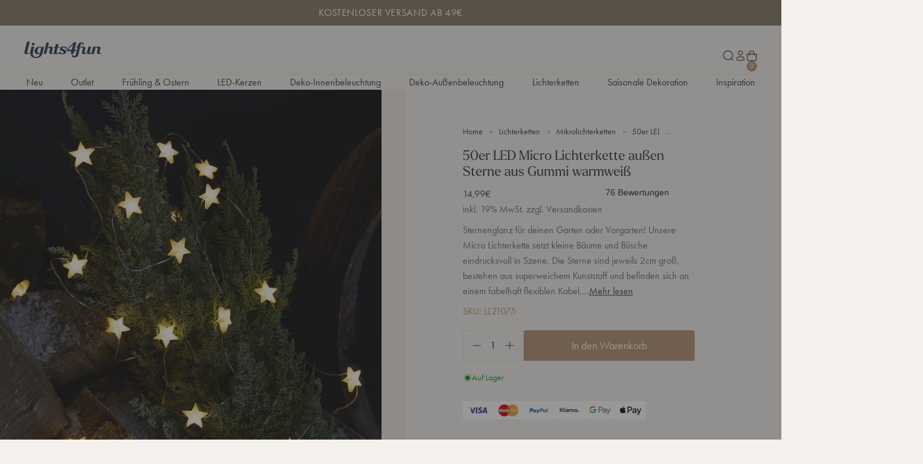

--- FILE ---
content_type: text/html; charset=utf-8
request_url: https://www.lights4fun.de/products/50er-led-micro-lichterkette-aussen-sterne-aus-gummi-warmweiss
body_size: 105632
content:















<!doctype html>
<html lang="de">
  <head>
    <script src="//www.lights4fun.de/cdn/shop/files/pandectes-rules.js?v=2616199036854575753"></script>

    

    <!-- Google Tag Manager -->
    <script>
      (function(w,d,s,l,i){w[l]=w[l]||[];w[l].push({'gtm.start':
      new Date().getTime(),event:'gtm.js'});var f=d.getElementsByTagName(s)[0],
      j=d.createElement(s),dl=l!='dataLayer'?'&l='+l:'';j.async=true;j.src=
      https://www.googletagmanager.com/gtm.js?id='+i+dl;f.parentNode.insertBefore(j,f);
      })(window,document,'script','dataLayer','GTM-N7N6QC');
    </script>
    <!-- End Google Tag Manager -->

    <script>
      window.dataLayer = window.dataLayer || [];
    </script>

    <script>
      window.addEventListener('message', function(event) {
        if (event.data.hasOwnProperty('data_source') && event.data.data_source == ""custom_pixel"") { window.dataLayer.push(event.data); }
      });
    </script>

    
      <script>
        (function () {
          'use strict';

          // Constants
          const VERFUEGBARKEIT_FILTER = '?filter.p.m.custom.filter_verfugbarkeit=Verfügbar';
          const FILTER_PARAM = 'filter.p.m.custom.filter_verfugbarkeit';

          // Cache to track processed links (using WeakSet for memory efficiency)
          const processedLinks = new WeakSet();

          // Optimized mutation function
          function mutateCollectionLinks() {
            // Use more specific selector for better performance
            const anchors = document.querySelectorAll('a[href*="/collections/"]:not(facet-remove a)');

            let mutated = 0;
            for (let i = 0; i < anchors.length; i++) {
              const anchor = anchors[i];

              // Skip if already processed or inside facet-remove
              if (processedLinks.has(anchor) || anchor.closest('facet-remove')) {
                continue;
              }

              const href = anchor.getAttribute('href');
              if (!href) continue;

              // Skip if already has the filter
              if (href.includes(FILTER_PARAM)) {
                processedLinks.add(anchor);
                continue;
              }

              // Append filter (handle existing query params)
              const separator = href.includes('?') ? '&' : '?';
              anchor.setAttribute('href', href + separator + FILTER_PARAM + '=Verfügbar');
              processedLinks.add(anchor);
              mutated++;
            }

            return mutated;
          }

          // Fast initial mutation - runs immediately
          function runInitialMutation() {
            if (document.body) {
              // Use requestAnimationFrame for optimal timing
              requestAnimationFrame(() => {
                mutateCollectionLinks();
              });
            } else {
              // If body not ready, wait for it
              const checkBody = setInterval(() => {
                if (document.body) {
                  clearInterval(checkBody);
                  requestAnimationFrame(() => {
                    mutateCollectionLinks();
                  });
                }
              }, 10);

              // Fallback timeout
              setTimeout(() => clearInterval(checkBody), 5000);
            }
          }

          // Debounced mutation for observer (only for dynamic content)
          let debounceTimer = null;
          function debouncedMutateCollectionLinks() {
            clearTimeout(debounceTimer);
            debounceTimer = setTimeout(() => {
              mutateCollectionLinks();
            }, 100); // Reduced from 200ms to 100ms
          }

          // Optimized observer callback
          const observerCallback = function (mutations) {
            // Quick check: only process if we have added nodes
            let hasNewNodes = false;
            for (let i = 0; i < mutations.length; i++) {
              if (mutations[i].addedNodes.length > 0) {
                hasNewNodes = true;
                break;
              }
            }

            if (hasNewNodes) {
              debouncedMutateCollectionLinks();
            }
          };

          // Setup function
          function setupObserver() {
            // Cleanup existing observer
            if (window.collectionLinkObserver) {
              window.collectionLinkObserver.disconnect();
            }

            // Create and start observer
            window.collectionLinkObserver = new MutationObserver(observerCallback);

            if (document.body) {
              window.collectionLinkObserver.observe(document.body, {
                childList: true,
                subtree: true,
              });
            }
          }

          // Initialize immediately if DOM is ready, otherwise wait
          if (document.readyState === 'loading') {
            // Run initial mutation as soon as body is available
            runInitialMutation();

            // Setup observer on DOMContentLoaded
            document.addEventListener('DOMContentLoaded', function () {
              setupObserver();
              // Run mutation again after DOM is fully loaded
              requestAnimationFrame(() => {
                mutateCollectionLinks();
              });
            });
          } else {
            // DOM already loaded - run immediately
            runInitialMutation();
            setupObserver();
          }

          // Helper function to stop observing
          window.stopObservingCollectionLinks = function () {
            if (window.collectionLinkObserver) {
              window.collectionLinkObserver.disconnect();
              window.collectionLinkObserver = null;
            }
          };
        })();
      </script>
    

    <meta charset="utf-8">
    <meta http-equiv="X-UA-Compatible" content="IE=edge">
    <meta name="viewport" content="width=device-width,initial-scale=1">
    <meta name="theme-color" content=""><script>
      document.addEventListener('DOMContentLoaded', function () {
        const urlParams = new URLSearchParams(window.location.search);
        const pathname = window.location.pathname;

        // Check for 'store' in query params or '/tagged/' in URL path
        if (urlParams.has('store') || pathname.includes('/tagged/')) {
          const metaTag = document.createElement('meta');
          metaTag.name = 'robots';
          metaTag.content = 'noindex';
          document.head.appendChild(metaTag);
        }
      });
    </script>

    
    

    
    

    <link rel="preconnect" href="https://cdn.shopify.com" crossorigin><link rel="alternate" href="https://www.lights4fun.de/products/50er-led-micro-lichterkette-aussen-sterne-aus-gummi-warmweiss" hreflang="de"/><link rel="alternate" href="https://www.lights4fun.fr/products/guirlande-micro-led-50-etoiles-en-gomme-blanche" hreflang="fr"/><link rel="alternate" href="https://www.lights4fun.co.uk/products/50-warm-white-star-outdoor-micro-fairy-lights" hreflang="en"/><link rel="alternate" href="https://www.lights4fun.co.uk/products/50-warm-white-star-outdoor-micro-fairy-lights" hreflang="x-default"/><link rel="canonical" href="https://www.lights4fun.de/products/50er-led-micro-lichterkette-aussen-sterne-aus-gummi-warmweiss"><link rel="icon" type="image/png" href="//www.lights4fun.de/cdn/shop/files/Theme_Favicon_32x32-01_32x32_4a5563d6-35da-498a-856f-a467eff00e3a.png?crop=center&height=16&v=1694009386&width=16" sizes="16x16" /><link rel="shortcut icon" type="image/png" href="//www.lights4fun.de/cdn/shop/files/Theme_Favicon_32x32-01_32x32_4a5563d6-35da-498a-856f-a467eff00e3a.png?crop=center&height=32&v=1694009386&width=32" sizes="32x32" /><link rel="icon" type="image/png" href="//www.lights4fun.de/cdn/shop/files/Theme_Favicon_32x32-01_32x32_4a5563d6-35da-498a-856f-a467eff00e3a.png?crop=center&height=194&v=1694009386&width=194" sizes="194x194" /><link rel="manifest" href="//www.lights4fun.de/cdn/shop/t/141/assets/site.webmanifest.json?v=56584261978225383571753266235" />

<meta name="apple-mobile-web-app-title" content="Lights4fun.de" />
<meta name="application-name" content="Lights4fun.de" />
<meta name="msapplication-TileColor" content="" />
<meta name="msapplication-config" content="//www.lights4fun.de/cdn/shop/t/141/assets/browserconfig.xml?v=70026" />
<meta name="theme-color" content="" />
<title>50er LED Micro Lichterkette außen Sterne aus Gummi warmweiß | online kaufen</title><meta name="description" content="50er LED Micro Lichterkette außen Sterne aus Gummi warmweiß ✓ Zahlung per PayPal möglich ✓ Kostenloser Versand ab 49€ ✓ Kauf auf Rechnung ➤ Hier online kaufen!"><meta property="og:site_name" content="Lights4fun.de">
<meta property="og:url" content="https://www.lights4fun.de/products/50er-led-micro-lichterkette-aussen-sterne-aus-gummi-warmweiss">
<meta property="og:title" content="50er LED Micro Lichterkette außen Sterne aus Gummi warmweiß | online kaufen">
<meta property="og:type" content="product">
<meta property="og:description" content="50er LED Micro Lichterkette außen Sterne aus Gummi warmweiß ✓ Zahlung per PayPal möglich ✓ Kostenloser Versand ab 49€ ✓ Kauf auf Rechnung ➤ Hier online kaufen!"><meta property="og:image" content="http://www.lights4fun.de/cdn/shop/products/LL21075_50er-LED-Micro-Lichterkette-aussen-Sterne-aus-Gummi-warmweiss.jpg?v=1628594174&width=1500">
  <meta property="og:image:secure_url" content="https://www.lights4fun.de/cdn/shop/products/LL21075_50er-LED-Micro-Lichterkette-aussen-Sterne-aus-Gummi-warmweiss.jpg?v=1628594174&width=1500">
  <meta property="og:image:width" content="1500">
  <meta property="og:image:height" content="1500"><meta property="og:price:amount" content="14,99">
  <meta property="og:price:currency" content="EUR"><meta name="twitter:site" content="@Lights4fun"><meta name="twitter:card" content="summary_large_image">
<meta name="twitter:title" content="50er LED Micro Lichterkette außen Sterne aus Gummi warmweiß | online kaufen">
<meta name="twitter:description" content="50er LED Micro Lichterkette außen Sterne aus Gummi warmweiß ✓ Zahlung per PayPal möglich ✓ Kostenloser Versand ab 49€ ✓ Kauf auf Rechnung ➤ Hier online kaufen!">
<script>
  window.BAO = window.BAO || {}
  window.theme = window.theme || {}

  document.documentElement.classList.remove('util-NoJs')

  window.BAO.appConfig = {
    yotpo: {
      starRatingWidgetId: "491559",
    },
  }

  window.theme = {
    isDevTheme: false,
    moneyFormat: "{{amount_with_comma_separator}}€",
    isTradeCustomer: false,
    vatRate: 1.2,
    strings: {
      addToCart: "In den Warenkorb",
      soldOut: "Ausverkauft",
      unavailable: "Nicht verfügbar",
      selectPowerSource: "Stromzufuhr auswählen",
      search_url: "\/pages\/search-results",
      currency: {
        symbol: "€"
      },
      accessibility: {
        close: "Schließen",
        navigate_to: "Gehe zu: {{ destination }}"
      },
      quicksearch: {
        headings: {
          popular_collections: "Beliebte Kollektionen",
          useful_pages: "Nützliche Seiten",
          recommended_collections: "Kollektions-Empfehlung",
          suggested_collections: "Kollektions-Vorschläge",
          suggested_pages: "Seiten-Vorschläge",
          product_results: "Produktergebnisse {{ count }}",
        },
        results: {
          view_all_results: "Alle Ergebnisse ansehen",
          no_results_found: "Keine Ergebnisse gefunden",
        }
      },
      pagination: {
        products: "Produkte",
        count: "{{ current }} von {{ total }} Artikeln angezeigt",
        loadMore: "Mehr anzeigen",
        showingAllProducts: "Alle Produkte anzeigen",
        showingAllArticles: "Alle Artikel anzeigen",
        showingAllCollections: "Alle Sammlungen werden angezeigt",
        showingAllResults: "Alle Ergebnisse werden angezeigt"
      },
      search_results_template: {
        no_results: "Kein Ergebnis gefunden",
        showing_results: "{{ count }} Suchergebnisse für \u0026quot;{{ term }}\u0026quot;",
        spelling_corrected: "Leider gab es für deine Suchanfrage \u0026quot;{{ original_query }}\u0026quot; keine Ergebnisse. Wir zeigen dir stattdessen Ergebnisse für \u0026quot;{{ query }}\u0026quot;.",
        partial_match: "Leider gab es für deine Suchanfrage \u0026quot;{{ query }}\u0026quot; genauen Ergebnisse. Wir zeigen dir stattdessen teilweise übereinstimmende Ergebnisse.",
        facets: {
          highest_price: "Der höchste Preis ist {{ price }}",
          from: "Von",
          to: "Bis",
          clear_all: "Alle löschen",
          reset: "Zurücksetzen",
          sort_by_label: "Sortieren nach"
        }
      },
      trade: {
        inc_vat: "Inkl. MwSt.",
        exc_vat: "Exkl. MwSt."
      },
      product: {
        percent_off: "Translation missing: de.products.product.percent_off",
        price: {
          regular_price: "Normaler Preis",
          sale_price: "Verkaufspreis",
          from_price_html: "Von {{ price }}"
        },fallbackImage: '',labels: {
          sale: "Sale",
          value_off: "- € {{ amount }}",
          percentage_off: "- {{ amount }} %",
          low_stock: "Fast ausverkauft",
          new: "Neu",
          coming_soon: "Bald verfügbar",
          coming_back_soon: "Bald wieder verfügbar",
          out_of_stock: "Ausverkauft"
        },
        display_new_label: true,
        hover_label_background_colour: "#e49fac",
        hover_label_content_colour: "light"
      },
    }
  }

  window.filterTranslations = [];
  
    window.filterTranslations.push({
      key: 'Accessories',
      value: 'Zubehör',
    });
  
    window.filterTranslations.push({
      key: 'Amber',
      value: 'Amber',
    });
  
    window.filterTranslations.push({
      key: 'Battery Operated',
      value: 'Batteriebetrieben',
    });
  
    window.filterTranslations.push({
      key: 'Black',
      value: 'Schwarz',
    });
  
    window.filterTranslations.push({
      key: 'Blue',
      value: 'Blau',
    });
  
    window.filterTranslations.push({
      key: 'Blue & White',
      value: 'Blau & Weiß',
    });
  
    window.filterTranslations.push({
      key: 'Brown',
      value: 'Braun',
    });
  
    window.filterTranslations.push({
      key: 'Bundle',
      value: 'Sets',
    });
  
    window.filterTranslations.push({
      key: 'Candles',
      value: 'Kerzen',
    });
  
    window.filterTranslations.push({
      key: 'Clear',
      value: 'Transparent',
    });
  
    window.filterTranslations.push({
      key: 'Copper',
      value: 'Kupfer',
    });
  
    window.filterTranslations.push({
      key: 'Curtain Lights',
      value: 'Lichtervorhänge',
    });
  
    window.filterTranslations.push({
      key: 'Decorations',
      value: 'Dekoration',
    });
  
    window.filterTranslations.push({
      key: 'Domes',
      value: 'Glasglocken',
    });
  
    window.filterTranslations.push({
      key: 'Donation',
      value: 'Aktion Deutschland Hilft',
    });
  
    window.filterTranslations.push({
      key: 'Festoon Lights',
      value: 'Glühbirnen-Lichterketten',
    });
  
    window.filterTranslations.push({
      key: 'Figures',
      value: 'Figuren',
    });
  
    window.filterTranslations.push({
      key: 'Garden Lights',
      value: 'Stableuchten',
    });
  
    window.filterTranslations.push({
      key: 'Gift Card',
      value: 'Geschenkkarte',
    });
  
    window.filterTranslations.push({
      key: 'Gold',
      value: 'Gold',
    });
  
    window.filterTranslations.push({
      key: 'Green',
      value: 'Grün',
    });
  
    window.filterTranslations.push({
      key: 'Grey',
      value: 'Grau',
    });
  
    window.filterTranslations.push({
      key: 'Home Lighting',
      value: 'Innenbeleuchtung',
    });
  
    window.filterTranslations.push({
      key: 'Icicle Lights',
      value: 'Eiszapfen-Lichterketten',
    });
  
    window.filterTranslations.push({
      key: 'Indoor',
      value: 'Innen',
    });
  
    window.filterTranslations.push({
      key: 'Indoor & Outdoor',
      value: 'Innen & Außen',
    });
  
    window.filterTranslations.push({
      key: 'Indoor Use',
      value: 'Innen',
    });
  
    window.filterTranslations.push({
      key: 'Lanterns',
      value: 'Laternen',
    });
  
    window.filterTranslations.push({
      key: 'Low Voltage',
      value: 'Mit Trafo (Niedervolt)',
    });
  
    window.filterTranslations.push({
      key: 'Mains Voltage',
      value: 'Mit Netzstecker',
    });
  
    window.filterTranslations.push({
      key: 'Multi Coloured',
      value: 'Multicolor',
    });
  
    window.filterTranslations.push({
      key: 'Multi Power Source',
      value: 'Flexible Stromversorgung',
    });
  
    window.filterTranslations.push({
      key: 'N/A',
      value: 'Keine Angabe',
    });
  
    window.filterTranslations.push({
      key: 'Net Lights',
      value: 'Lichternetze',
    });
  
    window.filterTranslations.push({
      key: 'No Power',
      value: 'Ohne Beleuchtung',
    });
  
    window.filterTranslations.push({
      key: 'Outdoor',
      value: 'Außen',
    });
  
    window.filterTranslations.push({
      key: 'Pink',
      value: 'Pink',
    });
  
    window.filterTranslations.push({
      key: 'Plug-in',
      value: 'Mit Netzstecker',
    });
  
    window.filterTranslations.push({
      key: 'Purple',
      value: 'Violett',
    });
  
    window.filterTranslations.push({
      key: 'Purple & White',
      value: 'Violett & Weiß',
    });
  
    window.filterTranslations.push({
      key: 'Red',
      value: 'Rot',
    });
  
    window.filterTranslations.push({
      key: 'Red, White & Blue',
      value: 'Rot, Weiß & Blau',
    });
  
    window.filterTranslations.push({
      key: 'Shop The Look',
      value: 'Sets',
    });
  
    window.filterTranslations.push({
      key: 'Silhouettes',
      value: 'LED-Deko',
    });
  
    window.filterTranslations.push({
      key: 'Silver',
      value: 'Silber',
    });
  
    window.filterTranslations.push({
      key: 'String Lights',
      value: 'Lichterketten',
    });
  
    window.filterTranslations.push({
      key: 'Traditional Warm White',
      value: 'Warmweiß',
    });
  
    window.filterTranslations.push({
      key: 'Trees',
      value: 'LED-Bäume',
    });
  
    window.filterTranslations.push({
      key: 'USB Rechargeable',
      value: 'USB-Wiederaufladbar',
    });
  
    window.filterTranslations.push({
      key: 'Warm White',
      value: 'Warmweiß',
    });
  

  
</script>
<style data-shopify>
  /*
  * The Typekit service used to deliver this font or fonts for use on websites
  * is provided by Adobe and is subject to these Terms of Use
  * http://www.adobe.com/products/eulas/tou_typekit. For font license
  * information, see the list below.
  *
  * futura-pt:
  *   - http://typekit.com/eulas/000000000000000077586b60
  *   - http://typekit.com/eulas/000000000000000077586b5a
  *   - http://typekit.com/eulas/000000000000000077586b59
  *   - http://typekit.com/eulas/000000000000000077586b55
  * futura-pt-bold:
  *   - http://typekit.com/eulas/000000000000000077586b5f
  *   - http://typekit.com/eulas/000000000000000077586b58
  * larken:
  *   - http://typekit.com/eulas/0000000000000000774c4d8f
  *   - http://typekit.com/eulas/0000000000000000774c4d93
  *   - http://typekit.com/eulas/0000000000000000774c4d90
  *   - http://typekit.com/eulas/0000000000000000774c4d91
  *
  * © 2009-2025 Adobe Systems Incorporated. All Rights Reserved.
  */
  /*{"last_published":"2025-09-25 10:03:10 UTC"}*/
  @import url("https://p.typekit.net/p.css?s=1&k=xaw4nik&ht=tk&f=10881.10882.10884.10885.32874.32875.52624.52625.52628.52633&a=84856362&app=typekit&e=css"); @font-face {
      font-family: "futura-pt";
      src: url("https://use.typekit.net/af/361f51/000000000000000077586b60/31/l?primer=7cdcb44be4a7db8877ffa5c0007b8dd865b3bbc383831fe2ea177f62257a9191&fvd=n7&v=3") format("woff2"),url("https://use.typekit.net/af/361f51/000000000000000077586b60/31/d?primer=7cdcb44be4a7db8877ffa5c0007b8dd865b3bbc383831fe2ea177f62257a9191&fvd=n7&v=3") format("woff"),url("https://use.typekit.net/af/361f51/000000000000000077586b60/31/a?primer=7cdcb44be4a7db8877ffa5c0007b8dd865b3bbc383831fe2ea177f62257a9191&fvd=n7&v=3") format("opentype");
      font-display: auto;
      font-style: normal;
      font-weight: 700;
      font-stretch: normal;
  }

  @font-face {
      font-family: "futura-pt";
      src: url("https://use.typekit.net/af/82d592/000000000000000077586b5a/31/l?primer=7cdcb44be4a7db8877ffa5c0007b8dd865b3bbc383831fe2ea177f62257a9191&fvd=i7&v=3") format("woff2"),url("https://use.typekit.net/af/82d592/000000000000000077586b5a/31/d?primer=7cdcb44be4a7db8877ffa5c0007b8dd865b3bbc383831fe2ea177f62257a9191&fvd=i7&v=3") format("woff"),url("https://use.typekit.net/af/82d592/000000000000000077586b5a/31/a?primer=7cdcb44be4a7db8877ffa5c0007b8dd865b3bbc383831fe2ea177f62257a9191&fvd=i7&v=3") format("opentype");
      font-display: auto;
      font-style: italic;
      font-weight: 700;
      font-stretch: normal;
  }

  @font-face {
      font-family: "futura-pt";
      src: url("https://use.typekit.net/af/26b618/000000000000000077586b59/31/l?primer=7cdcb44be4a7db8877ffa5c0007b8dd865b3bbc383831fe2ea177f62257a9191&fvd=n4&v=3") format("woff2"),url("https://use.typekit.net/af/26b618/000000000000000077586b59/31/d?primer=7cdcb44be4a7db8877ffa5c0007b8dd865b3bbc383831fe2ea177f62257a9191&fvd=n4&v=3") format("woff"),url("https://use.typekit.net/af/26b618/000000000000000077586b59/31/a?primer=7cdcb44be4a7db8877ffa5c0007b8dd865b3bbc383831fe2ea177f62257a9191&fvd=n4&v=3") format("opentype");
      font-display: auto;
      font-style: normal;
      font-weight: 400;
      font-stretch: normal;
  }

  @font-face {
      font-family: "futura-pt";
      src: url("https://use.typekit.net/af/84715c/000000000000000077586b55/31/l?primer=7cdcb44be4a7db8877ffa5c0007b8dd865b3bbc383831fe2ea177f62257a9191&fvd=i4&v=3") format("woff2"),url("https://use.typekit.net/af/84715c/000000000000000077586b55/31/d?primer=7cdcb44be4a7db8877ffa5c0007b8dd865b3bbc383831fe2ea177f62257a9191&fvd=i4&v=3") format("woff"),url("https://use.typekit.net/af/84715c/000000000000000077586b55/31/a?primer=7cdcb44be4a7db8877ffa5c0007b8dd865b3bbc383831fe2ea177f62257a9191&fvd=i4&v=3") format("opentype");
      font-display: auto;
      font-style: italic;
      font-weight: 400;
      font-stretch: normal;
  }

  @font-face {
      font-family: "futura-pt-bold";
      src: url("https://use.typekit.net/af/9d7aea/000000000000000077586b5f/31/l?primer=7cdcb44be4a7db8877ffa5c0007b8dd865b3bbc383831fe2ea177f62257a9191&fvd=n7&v=3") format("woff2"),url("https://use.typekit.net/af/9d7aea/000000000000000077586b5f/31/d?primer=7cdcb44be4a7db8877ffa5c0007b8dd865b3bbc383831fe2ea177f62257a9191&fvd=n7&v=3") format("woff"),url("https://use.typekit.net/af/9d7aea/000000000000000077586b5f/31/a?primer=7cdcb44be4a7db8877ffa5c0007b8dd865b3bbc383831fe2ea177f62257a9191&fvd=n7&v=3") format("opentype");
      font-display: auto;
      font-style: normal;
      font-weight: 700;
      font-stretch: normal;
  }

  @font-face {
      font-family: "futura-pt-bold";
      src: url("https://use.typekit.net/af/77682b/000000000000000077586b58/31/l?primer=7cdcb44be4a7db8877ffa5c0007b8dd865b3bbc383831fe2ea177f62257a9191&fvd=i7&v=3") format("woff2"),url("https://use.typekit.net/af/77682b/000000000000000077586b58/31/d?primer=7cdcb44be4a7db8877ffa5c0007b8dd865b3bbc383831fe2ea177f62257a9191&fvd=i7&v=3") format("woff"),url("https://use.typekit.net/af/77682b/000000000000000077586b58/31/a?primer=7cdcb44be4a7db8877ffa5c0007b8dd865b3bbc383831fe2ea177f62257a9191&fvd=i7&v=3") format("opentype");
      font-display: auto;
      font-style: italic;
      font-weight: 700;
      font-stretch: normal;
  }

  @font-face {
      font-family: "larken";
      src: url("https://use.typekit.net/af/20faff/0000000000000000774c4d8f/31/l?primer=7cdcb44be4a7db8877ffa5c0007b8dd865b3bbc383831fe2ea177f62257a9191&fvd=n7&v=3") format("woff2"),url("https://use.typekit.net/af/20faff/0000000000000000774c4d8f/31/d?primer=7cdcb44be4a7db8877ffa5c0007b8dd865b3bbc383831fe2ea177f62257a9191&fvd=n7&v=3") format("woff"),url("https://use.typekit.net/af/20faff/0000000000000000774c4d8f/31/a?primer=7cdcb44be4a7db8877ffa5c0007b8dd865b3bbc383831fe2ea177f62257a9191&fvd=n7&v=3") format("opentype");
      font-display: auto;
      font-style: normal;
      font-weight: 700;
      font-stretch: normal;
  }

  @font-face {
      font-family: "larken";
      src: url("https://use.typekit.net/af/1e011c/0000000000000000774c4d93/31/l?primer=7cdcb44be4a7db8877ffa5c0007b8dd865b3bbc383831fe2ea177f62257a9191&fvd=i7&v=3") format("woff2"),url("https://use.typekit.net/af/1e011c/0000000000000000774c4d93/31/d?primer=7cdcb44be4a7db8877ffa5c0007b8dd865b3bbc383831fe2ea177f62257a9191&fvd=i7&v=3") format("woff"),url("https://use.typekit.net/af/1e011c/0000000000000000774c4d93/31/a?primer=7cdcb44be4a7db8877ffa5c0007b8dd865b3bbc383831fe2ea177f62257a9191&fvd=i7&v=3") format("opentype");
      font-display: auto;
      font-style: italic;
      font-weight: 700;
      font-stretch: normal;
  }

  @font-face {
      font-family: "larken";
      src: url("https://use.typekit.net/af/002fad/0000000000000000774c4d90/31/l?primer=7cdcb44be4a7db8877ffa5c0007b8dd865b3bbc383831fe2ea177f62257a9191&fvd=i4&v=3") format("woff2"),url("https://use.typekit.net/af/002fad/0000000000000000774c4d90/31/d?primer=7cdcb44be4a7db8877ffa5c0007b8dd865b3bbc383831fe2ea177f62257a9191&fvd=i4&v=3") format("woff"),url("https://use.typekit.net/af/002fad/0000000000000000774c4d90/31/a?primer=7cdcb44be4a7db8877ffa5c0007b8dd865b3bbc383831fe2ea177f62257a9191&fvd=i4&v=3") format("opentype");
      font-display: auto;
      font-style: italic;
      font-weight: 400;
      font-stretch: normal;
  }

  @font-face {
      font-family: "larken";
      src: url("https://use.typekit.net/af/7c61fe/0000000000000000774c4d91/31/l?primer=7cdcb44be4a7db8877ffa5c0007b8dd865b3bbc383831fe2ea177f62257a9191&fvd=n4&v=3") format("woff2"),url("https://use.typekit.net/af/7c61fe/0000000000000000774c4d91/31/d?primer=7cdcb44be4a7db8877ffa5c0007b8dd865b3bbc383831fe2ea177f62257a9191&fvd=n4&v=3") format("woff"),url("https://use.typekit.net/af/7c61fe/0000000000000000774c4d91/31/a?primer=7cdcb44be4a7db8877ffa5c0007b8dd865b3bbc383831fe2ea177f62257a9191&fvd=n4&v=3") format("opentype");
      font-display: auto;
      font-style: normal;
      font-weight: 400;
      font-stretch: normal;
  }

  .tk-futura-pt {
      font-family: "futura-pt",sans-serif;
  }

  .tk-futura-pt-bold {
      font-family: "futura-pt-bold",sans-serif;
  }

  .tk-larken {
      font-family: "larken",sans-serif;
  }

</style>
<script>
    if (window.localStorage && window.localStorage._tk_cache_102284409052156702661753266235) {
      document.documentElement.classList.add('wf-active')
      var script = document.createElement('script')
      script.innerHTML = window.localStorage._tk_cache_102284409052156702661753266235 + ";(function () {var timeout = setTimeout(function () {document.documentElement.classList.remove('wf-active');}, 300); Typekit.load({ async: false, active: function () { clearTimeout(timeout); }});})();";
      document.head.appendChild(script);
    }
    window._tk_onload = function () {
      var req = new XMLHttpRequest()
      req.addEventListener("load", function () {
        Object.keys(window.localStorage)
          .forEach(function (key) {
            if (key.indexOf('_tk_cache_') >= 0) {
              window.localStorage.removeItem(key)
            }
          })

        window.localStorage._tk_cache_102284409052156702661753266235 = this.responseText;
      });
      req.open("GET", "https://use.typekit.net/ppp8ygt.js");
      req.send();
    };
  </script><script async src="https://use.typekit.net/ppp8ygt.js" onload="Typekit.load({ async: true, loading: window._tk_onload })"></script><script src="//www.lights4fun.de/cdn/shop/t/141/assets/vendor-custom-element-polyfill.js?v=47507891713434970541753266238" type="module"></script>

<script src="https://cdn.shopify.com/s/shopify/shopify_common.js" defer></script>

<script src="//www.lights4fun.de/cdn/shop/t/141/assets/bao.js?v=126815503634931673621753266236" type="module"></script>
<script src="//www.lights4fun.de/cdn/shop/t/141/assets/bao-utils.js?v=19688851458439489031753266235" type="module"></script>
<script src="//www.lights4fun.de/cdn/shop/t/141/assets/bao-reactive-state.js?v=5022987548164089931753266233" type="module"></script>
<script src="//www.lights4fun.de/cdn/shop/t/141/assets/bao-cycler.js?v=21525716723937485251753266234" type="module"></script>
<script src="//www.lights4fun.de/cdn/shop/t/141/assets/bao-listeners.js?v=133500570216911661401753266236" type="module"></script>
<script src="//www.lights4fun.de/cdn/shop/t/141/assets/bao-media.js?v=85518909788660363831753266231" type="module"></script>
<script src="//www.lights4fun.de/cdn/shop/t/141/assets/bao-event-bus.js?v=120213979582113567311753266235" type="module"></script>
<script src="//www.lights4fun.de/cdn/shop/t/141/assets/bao-custom-element.js?v=129692679640639101421753266233" type="module"></script>
<script src="//www.lights4fun.de/cdn/shop/t/141/assets/bao-details-disclosure.js?v=75718277762601428951753266234" type="module"></script>
<script src="//www.lights4fun.de/cdn/shop/t/141/assets/bao-carousel.js?v=66766101505207062231753266232" type="module"></script>
<script src="//www.lights4fun.de/cdn/shop/t/141/assets/bao-accordion.js?v=170163426405111551441753266231" type="module"></script>

<script src="//www.lights4fun.de/cdn/shop/t/141/assets/global.js?v=182816405771170896181753266232" type="module"></script>
<script src="//www.lights4fun.de/cdn/shop/t/141/assets/bao-events.js?v=19397034209263432751753266236" type="module"></script>
<script src="//www.lights4fun.de/cdn/shop/t/141/assets/bao-section-rendering.js?v=126370614356597038821753266234" type="module"></script>
<script src="//www.lights4fun.de/cdn/shop/t/141/assets/bao-cart.js?v=14441852088377699581753266233" type="module"></script>
<script src="//www.lights4fun.de/cdn/shop/t/141/assets/cart-count.js?v=77541946719085181411753266231" type="module"></script>
<script src="//www.lights4fun.de/cdn/shop/t/141/assets/lazy-video.js?v=121058377757405751111753266235" type="module"></script>
<script src="//www.lights4fun.de/cdn/shop/t/141/assets/product-form.js?v=50047496643874446171753266232" type="module"></script>
<script src="//www.lights4fun.de/cdn/shop/t/141/assets/quantity-adjuster.js?v=155642904276754785981753266235" type="module"></script>
<script src="//www.lights4fun.de/cdn/shop/t/141/assets/cart-item.js?v=65472671756038270251753266233" type="module"></script><script src="//www.lights4fun.de/cdn/shop/t/141/assets/volume-boost.js?v=183723579164464563491753266240" type="module"></script><script>
  window.routes = {
    cart_add_url: '/cart/add',
    cart_change_url: '/cart/change',
    cart_update_url: '/cart/update',

    cartAddUrl: '/cart/add',
    cartChangeUrl: '/cart/change',
    cartUpdateUrl: '/cart/update',
  }

  window.product_labels = {
    new: {
      background: "#ede6de",
      color: "#3d4031",
    },
    low: {
      background: "#b08d6b",
      color: "#ffffff",
    },
    fast: {
      background: "#ede6de",
      color: "#3d4031",
    },
    sold_out: {
      background: "#3d4031",
      color: "#ffffff",
    }
  }
</script>

<script>
  window.addEventListener('load', () => {
    const hiddenUntilLoaded = Array.from(document.querySelectorAll('.util-HideUntilLoaded'))

    hiddenUntilLoaded.forEach(el => el.classList.remove('util-HideUntilLoaded'))
  })

  window.addEventListener('resize', measureInnerHeight)
  measureInnerHeight()

  function measureInnerHeight () {
    document.documentElement.style.setProperty('--InnerHeight', `${window.innerHeight}px`)
  }
</script>
<link href="//www.lights4fun.de/cdn/shop/t/141/assets/sanitize-evergreen.css?v=56979917307373572541753266240" as="style" rel="preload"><link href="//www.lights4fun.de/cdn/shop/t/141/assets/layout.css?v=103843091558915391691753266234" as="style" rel="preload"><style>
  
    /*
    |--------------------------------------------------------------------------
    | Theme defined properties
    |--------------------------------------------------------------------------
    |
    */
    :root {
      --ThemeColor_Accent: #b08d6b;
    }
  

  /*
  |--------------------------------------------------------------------------
  | Default styles
  |--------------------------------------------------------------------------
  |
  */
  :where(.drw-Drawer, .drw-Drawers_Backdrop) {
    opacity: 0;
    visibility: hidden;
  }

  :where(.drw-Drawer-fromRight) {
    inset-inline-end: 0;

    transform: translateX(100%);
  }

  :where(.drw-Drawer-fromLeft) {
    inset-inline-start: 0;

    transform: translateX(-100%);
  }
  :where([data-module-drawers-move-me]) {
    display: none;
  }
</style><link href="//www.lights4fun.de/cdn/shop/t/141/assets/sanitize-evergreen.css?v=56979917307373572541753266240" rel="stylesheet" type="text/css" media="all" /><link href="//www.lights4fun.de/cdn/shop/t/141/assets/define.css?v=102284409052156702661753266235" rel="stylesheet" type="text/css" media="all" /><link href="//www.lights4fun.de/cdn/shop/t/141/assets/utilities.css?v=126478843476620860001753266236" rel="stylesheet" type="text/css" media="all" /><link href="//www.lights4fun.de/cdn/shop/t/141/assets/layout.css?v=103843091558915391691753266234" rel="stylesheet" type="text/css" media="all" /><link href="//www.lights4fun.de/cdn/shop/t/141/assets/font-size.css?v=172087170200154605231753266234" rel="stylesheet" type="text/css" media="all" /><link href="//www.lights4fun.de/cdn/shop/t/141/assets/responsive-image.css?v=36536334830474170711753266236" rel="stylesheet" type="text/css" media="all" /><link href="//www.lights4fun.de/cdn/shop/t/141/assets/responsive-media.css?v=180615381121001767691753266237" rel="stylesheet" type="text/css" media="all" /><link href="//www.lights4fun.de/cdn/shop/t/141/assets/buttons.css?v=61053732466540332561753266240" rel="stylesheet" type="text/css" media="all" /><link href="//www.lights4fun.de/cdn/shop/t/141/assets/form.css?v=162301061214351434321753266231" rel="stylesheet" type="text/css" media="all" /><link href="//www.lights4fun.de/cdn/shop/t/141/assets/rich-text.css?v=5540061141545601781753266239" rel="stylesheet" type="text/css" media="all" /><link href="//www.lights4fun.de/cdn/shop/t/141/assets/section.css?v=34123354381509314271753266236" rel="stylesheet" type="text/css" media="all" /><link href="//www.lights4fun.de/cdn/shop/t/141/assets/product-card.css?v=145943335773391136701757613683" rel="stylesheet" type="text/css" media="all" /><link href="//www.lights4fun.de/cdn/shop/t/141/assets/collection-card.css?v=46419613565380832401753266232" rel="stylesheet" type="text/css" media="all" /><link href="//www.lights4fun.de/cdn/shop/t/141/assets/quantity-adjuster.css?v=149195344745314870051753266234" rel="stylesheet" type="text/css" media="all" /><link href="//www.lights4fun.de/cdn/shop/t/141/assets/modal-modal.css?v=115834959362582782981753266236" rel="stylesheet" type="text/css" media="all" /><link href="//www.lights4fun.de/cdn/shop/t/141/assets/app-overrides.css?v=85625486005536721111753266235" rel="stylesheet" type="text/css" media="all" /><link href="//www.lights4fun.de/cdn/shop/t/141/assets/breadcrumb.css?v=36136922226223667401753266239" rel="stylesheet" type="text/css" media="all" /><link
  rel="stylesheet"
  href="https://cdn.skypack.dev/-/keen-slider@v6.6.10-6UolF5LZuIaZoDlY8wmT/dist=es2019,mode=raw/keen-slider.min.css"
  media="print"
  onload="this.media='all'"
>
<noscript><link rel="stylesheet" href="https://cdn.skypack.dev/-/keen-slider@v6.6.10-6UolF5LZuIaZoDlY8wmT/dist=es2019,mode=raw/keen-slider.min.css" media="all" /></noscript>

<style>.util-Background-rot {
      --Background: #ff0000;
    }.util-Background-blau {
      --Background: #2986cc;
    }.util-Background-grun {
      --Background: #6aa84f;
    }.util-Background-dark-green {
      --Background: #056005;
    }.util-Background-lila {
      --Background: #800080;
    }.util-Background-orange {
      --Background: #ffa500;
    }.util-Background-warmweiss {
      --Background: #fff2cc;
    }.util-Background-warmweiss-weiss {
      --Background: #ffffff;
    }.util-Background-weiss {
      --Background: #ffffff;
    }.util-Background-yellow {
      --Background: #f9e709;
    }.util-Background-pink {
      --Background: #ffc0cb;
    }.util-Background-gold {
      --Background: #d4af37;
    }.util-Background-gold-warmweiss {
      --Background: #d4af37;
    }.util-Background-copper {
      --Background: #b87333;
    }.util-Background-schwarz {
      --Background: #000000;
    }.util-Background-silber {
      --Background: #c0c0c0;
    }.util-Background-braun {
      --Background: #b45f06;
    }.util-Background-grey {
      --Background: #999999;
    }.util-Background-multi-coloured,
  .util-Background-multicolore,
  .util-Background-mehrfarbig {
    --Background: url(//www.lights4fun.de/cdn/shop/t/141/assets/multi-coloured-icon-min_1024x1024.jpg?v=28367022299434213851753266236);
  }
</style>
<link href="//www.lights4fun.de/cdn/shop/t/141/assets/we-site.css?v=73827295304000350341765461349" rel="stylesheet" type="text/css" media="all" />

    

    
  <script>window.performance && window.performance.mark && window.performance.mark('shopify.content_for_header.start');</script><meta name="google-site-verification" content="Uweqgl3Yy_ltfpu4tb3oPQErOXWjakaNdL3Ugd-z5Fc">
<meta id="shopify-digital-wallet" name="shopify-digital-wallet" content="/7409926229/digital_wallets/dialog">
<meta name="shopify-checkout-api-token" content="7a326202aa37014ef679007c4f085c0f">
<meta id="in-context-paypal-metadata" data-shop-id="7409926229" data-venmo-supported="false" data-environment="production" data-locale="de_DE" data-paypal-v4="true" data-currency="EUR">
<link rel="alternate" type="application/json+oembed" href="https://www.lights4fun.de/products/50er-led-micro-lichterkette-aussen-sterne-aus-gummi-warmweiss.oembed">
<script async="async" src="/checkouts/internal/preloads.js?locale=de-DE"></script>
<link rel="preconnect" href="https://shop.app" crossorigin="anonymous">
<script async="async" src="https://shop.app/checkouts/internal/preloads.js?locale=de-DE&shop_id=7409926229" crossorigin="anonymous"></script>
<script id="apple-pay-shop-capabilities" type="application/json">{"shopId":7409926229,"countryCode":"DE","currencyCode":"EUR","merchantCapabilities":["supports3DS"],"merchantId":"gid:\/\/shopify\/Shop\/7409926229","merchantName":"Lights4fun.de","requiredBillingContactFields":["postalAddress","email","phone"],"requiredShippingContactFields":["postalAddress","email","phone"],"shippingType":"shipping","supportedNetworks":["visa","maestro","masterCard"],"total":{"type":"pending","label":"Lights4fun.de","amount":"1.00"},"shopifyPaymentsEnabled":true,"supportsSubscriptions":true}</script>
<script id="shopify-features" type="application/json">{"accessToken":"7a326202aa37014ef679007c4f085c0f","betas":["rich-media-storefront-analytics"],"domain":"www.lights4fun.de","predictiveSearch":true,"shopId":7409926229,"locale":"de"}</script>
<script>var Shopify = Shopify || {};
Shopify.shop = "lights4fun-de.myshopify.com";
Shopify.locale = "de";
Shopify.currency = {"active":"EUR","rate":"1.0"};
Shopify.country = "DE";
Shopify.theme = {"name":"lights4fun-de_os\/live - we-site GmbH","id":177147576656,"schema_name":"we-site custom","schema_version":"1.0.0","theme_store_id":null,"role":"main"};
Shopify.theme.handle = "null";
Shopify.theme.style = {"id":null,"handle":null};
Shopify.cdnHost = "www.lights4fun.de/cdn";
Shopify.routes = Shopify.routes || {};
Shopify.routes.root = "/";</script>
<script type="module">!function(o){(o.Shopify=o.Shopify||{}).modules=!0}(window);</script>
<script>!function(o){function n(){var o=[];function n(){o.push(Array.prototype.slice.apply(arguments))}return n.q=o,n}var t=o.Shopify=o.Shopify||{};t.loadFeatures=n(),t.autoloadFeatures=n()}(window);</script>
<script>
  window.ShopifyPay = window.ShopifyPay || {};
  window.ShopifyPay.apiHost = "shop.app\/pay";
  window.ShopifyPay.redirectState = null;
</script>
<script id="shop-js-analytics" type="application/json">{"pageType":"product"}</script>
<script defer="defer" async type="module" src="//www.lights4fun.de/cdn/shopifycloud/shop-js/modules/v2/client.init-shop-cart-sync_XknANqpX.de.esm.js"></script>
<script defer="defer" async type="module" src="//www.lights4fun.de/cdn/shopifycloud/shop-js/modules/v2/chunk.common_DvdeXi9P.esm.js"></script>
<script type="module">
  await import("//www.lights4fun.de/cdn/shopifycloud/shop-js/modules/v2/client.init-shop-cart-sync_XknANqpX.de.esm.js");
await import("//www.lights4fun.de/cdn/shopifycloud/shop-js/modules/v2/chunk.common_DvdeXi9P.esm.js");

  window.Shopify.SignInWithShop?.initShopCartSync?.({"fedCMEnabled":true,"windoidEnabled":true});

</script>
<script>
  window.Shopify = window.Shopify || {};
  if (!window.Shopify.featureAssets) window.Shopify.featureAssets = {};
  window.Shopify.featureAssets['shop-js'] = {"shop-cart-sync":["modules/v2/client.shop-cart-sync_D9JQGxjh.de.esm.js","modules/v2/chunk.common_DvdeXi9P.esm.js"],"init-fed-cm":["modules/v2/client.init-fed-cm_DMo35JdQ.de.esm.js","modules/v2/chunk.common_DvdeXi9P.esm.js"],"init-windoid":["modules/v2/client.init-windoid_B3VvhkL7.de.esm.js","modules/v2/chunk.common_DvdeXi9P.esm.js"],"shop-cash-offers":["modules/v2/client.shop-cash-offers_CYQv6hn3.de.esm.js","modules/v2/chunk.common_DvdeXi9P.esm.js","modules/v2/chunk.modal_CkJq5XGD.esm.js"],"shop-button":["modules/v2/client.shop-button_Baq_RTkq.de.esm.js","modules/v2/chunk.common_DvdeXi9P.esm.js"],"init-shop-email-lookup-coordinator":["modules/v2/client.init-shop-email-lookup-coordinator_Bz_MA9Op.de.esm.js","modules/v2/chunk.common_DvdeXi9P.esm.js"],"shop-toast-manager":["modules/v2/client.shop-toast-manager_DCWfOqRF.de.esm.js","modules/v2/chunk.common_DvdeXi9P.esm.js"],"shop-login-button":["modules/v2/client.shop-login-button_caaxNUOr.de.esm.js","modules/v2/chunk.common_DvdeXi9P.esm.js","modules/v2/chunk.modal_CkJq5XGD.esm.js"],"avatar":["modules/v2/client.avatar_BTnouDA3.de.esm.js"],"init-shop-cart-sync":["modules/v2/client.init-shop-cart-sync_XknANqpX.de.esm.js","modules/v2/chunk.common_DvdeXi9P.esm.js"],"pay-button":["modules/v2/client.pay-button_CKXSOdRt.de.esm.js","modules/v2/chunk.common_DvdeXi9P.esm.js"],"init-shop-for-new-customer-accounts":["modules/v2/client.init-shop-for-new-customer-accounts_CbyP-mMl.de.esm.js","modules/v2/client.shop-login-button_caaxNUOr.de.esm.js","modules/v2/chunk.common_DvdeXi9P.esm.js","modules/v2/chunk.modal_CkJq5XGD.esm.js"],"init-customer-accounts-sign-up":["modules/v2/client.init-customer-accounts-sign-up_CDG_EMX9.de.esm.js","modules/v2/client.shop-login-button_caaxNUOr.de.esm.js","modules/v2/chunk.common_DvdeXi9P.esm.js","modules/v2/chunk.modal_CkJq5XGD.esm.js"],"shop-follow-button":["modules/v2/client.shop-follow-button_DKjGFHnv.de.esm.js","modules/v2/chunk.common_DvdeXi9P.esm.js","modules/v2/chunk.modal_CkJq5XGD.esm.js"],"checkout-modal":["modules/v2/client.checkout-modal_DiCgWgoC.de.esm.js","modules/v2/chunk.common_DvdeXi9P.esm.js","modules/v2/chunk.modal_CkJq5XGD.esm.js"],"init-customer-accounts":["modules/v2/client.init-customer-accounts_CBDBRCw9.de.esm.js","modules/v2/client.shop-login-button_caaxNUOr.de.esm.js","modules/v2/chunk.common_DvdeXi9P.esm.js","modules/v2/chunk.modal_CkJq5XGD.esm.js"],"lead-capture":["modules/v2/client.lead-capture_ASe7qa-m.de.esm.js","modules/v2/chunk.common_DvdeXi9P.esm.js","modules/v2/chunk.modal_CkJq5XGD.esm.js"],"shop-login":["modules/v2/client.shop-login_Cve_5msa.de.esm.js","modules/v2/chunk.common_DvdeXi9P.esm.js","modules/v2/chunk.modal_CkJq5XGD.esm.js"],"payment-terms":["modules/v2/client.payment-terms_D0YjRyyK.de.esm.js","modules/v2/chunk.common_DvdeXi9P.esm.js","modules/v2/chunk.modal_CkJq5XGD.esm.js"]};
</script>
<script>(function() {
  var isLoaded = false;
  function asyncLoad() {
    if (isLoaded) return;
    isLoaded = true;
    var urls = ["https:\/\/cdn.shipup.co\/latest_v2\/shipup-shopify.js?shop=lights4fun-de.myshopify.com","https:\/\/d2r9py2hfy5mgp.cloudfront.net\/F5\/41\/A9\/D8B3D277BF-7409926229\/tagalys-shopify.js?v=20230907222632\u0026shop=lights4fun-de.myshopify.com","https:\/\/shop.orderdeadline.com\/app\/frontend\/js\/order-deadline.min.js?shop=lights4fun-de.myshopify.com","https:\/\/dr4qe3ddw9y32.cloudfront.net\/awin-shopify-integration-code.js?aid=9958\u0026v=shopifyApp_4.6.2\u0026ts=1727969316779\u0026shop=lights4fun-de.myshopify.com","https:\/\/cdn.hextom.com\/js\/eventpromotionbar.js?shop=lights4fun-de.myshopify.com","https:\/\/na.shgcdn3.com\/pixel-collector.js?shop=lights4fun-de.myshopify.com","https:\/\/ecommplugins-scripts.trustpilot.com\/v2.1\/js\/header.min.js?settings=eyJrZXkiOiJGc09ZeGROV2s0NzNwc01xIiwicyI6InNrdSJ9\u0026v=2.5\u0026shop=lights4fun-de.myshopify.com","https:\/\/ecommplugins-scripts.trustpilot.com\/v2.1\/js\/success.min.js?settings=eyJrZXkiOiJGc09ZeGROV2s0NzNwc01xIiwicyI6InNrdSIsInQiOlsib3JkZXJzL2Z1bGZpbGxlZCJdLCJ2IjoiIiwiYSI6IiJ9\u0026shop=lights4fun-de.myshopify.com","https:\/\/ecommplugins-trustboxsettings.trustpilot.com\/lights4fun-de.myshopify.com.js?settings=1756220074570\u0026shop=lights4fun-de.myshopify.com","https:\/\/s3.eu-west-1.amazonaws.com\/production-klarna-il-shopify-osm\/0b7fe7c4a98ef8166eeafee767bc667686567a25\/lights4fun-de.myshopify.com-1758405542354.js?shop=lights4fun-de.myshopify.com","https:\/\/wisepops.net\/loader.js?v=3\u0026h=urmm9sGZKA\u0026shop=lights4fun-de.myshopify.com","https:\/\/ls.dycdn.net\/gfgnnum0.js?shop=lights4fun-de.myshopify.com","\/\/backinstock.useamp.com\/widget\/23862_1767155123.js?category=bis\u0026v=6\u0026shop=lights4fun-de.myshopify.com"];
    for (var i = 0; i < urls.length; i++) {
      var s = document.createElement('script');
      s.type = 'text/javascript';
      s.async = true;
      s.src = urls[i];
      var x = document.getElementsByTagName('script')[0];
      x.parentNode.insertBefore(s, x);
    }
  };
  if(window.attachEvent) {
    window.attachEvent('onload', asyncLoad);
  } else {
    window.addEventListener('load', asyncLoad, false);
  }
})();</script>
<script id="__st">var __st={"a":7409926229,"offset":3600,"reqid":"bc702e59-f034-4821-b623-bf76bd82dd2f-1768867905","pageurl":"www.lights4fun.de\/products\/50er-led-micro-lichterkette-aussen-sterne-aus-gummi-warmweiss","u":"5437a4d60205","p":"product","rtyp":"product","rid":6607960113237};</script>
<script>window.ShopifyPaypalV4VisibilityTracking = true;</script>
<script id="captcha-bootstrap">!function(){'use strict';const t='contact',e='account',n='new_comment',o=[[t,t],['blogs',n],['comments',n],[t,'customer']],c=[[e,'customer_login'],[e,'guest_login'],[e,'recover_customer_password'],[e,'create_customer']],r=t=>t.map((([t,e])=>`form[action*='/${t}']:not([data-nocaptcha='true']) input[name='form_type'][value='${e}']`)).join(','),a=t=>()=>t?[...document.querySelectorAll(t)].map((t=>t.form)):[];function s(){const t=[...o],e=r(t);return a(e)}const i='password',u='form_key',d=['recaptcha-v3-token','g-recaptcha-response','h-captcha-response',i],f=()=>{try{return window.sessionStorage}catch{return}},m='__shopify_v',_=t=>t.elements[u];function p(t,e,n=!1){try{const o=window.sessionStorage,c=JSON.parse(o.getItem(e)),{data:r}=function(t){const{data:e,action:n}=t;return t[m]||n?{data:e,action:n}:{data:t,action:n}}(c);for(const[e,n]of Object.entries(r))t.elements[e]&&(t.elements[e].value=n);n&&o.removeItem(e)}catch(o){console.error('form repopulation failed',{error:o})}}const l='form_type',E='cptcha';function T(t){t.dataset[E]=!0}const w=window,h=w.document,L='Shopify',v='ce_forms',y='captcha';let A=!1;((t,e)=>{const n=(g='f06e6c50-85a8-45c8-87d0-21a2b65856fe',I='https://cdn.shopify.com/shopifycloud/storefront-forms-hcaptcha/ce_storefront_forms_captcha_hcaptcha.v1.5.2.iife.js',D={infoText:'Durch hCaptcha geschützt',privacyText:'Datenschutz',termsText:'Allgemeine Geschäftsbedingungen'},(t,e,n)=>{const o=w[L][v],c=o.bindForm;if(c)return c(t,g,e,D).then(n);var r;o.q.push([[t,g,e,D],n]),r=I,A||(h.body.append(Object.assign(h.createElement('script'),{id:'captcha-provider',async:!0,src:r})),A=!0)});var g,I,D;w[L]=w[L]||{},w[L][v]=w[L][v]||{},w[L][v].q=[],w[L][y]=w[L][y]||{},w[L][y].protect=function(t,e){n(t,void 0,e),T(t)},Object.freeze(w[L][y]),function(t,e,n,w,h,L){const[v,y,A,g]=function(t,e,n){const i=e?o:[],u=t?c:[],d=[...i,...u],f=r(d),m=r(i),_=r(d.filter((([t,e])=>n.includes(e))));return[a(f),a(m),a(_),s()]}(w,h,L),I=t=>{const e=t.target;return e instanceof HTMLFormElement?e:e&&e.form},D=t=>v().includes(t);t.addEventListener('submit',(t=>{const e=I(t);if(!e)return;const n=D(e)&&!e.dataset.hcaptchaBound&&!e.dataset.recaptchaBound,o=_(e),c=g().includes(e)&&(!o||!o.value);(n||c)&&t.preventDefault(),c&&!n&&(function(t){try{if(!f())return;!function(t){const e=f();if(!e)return;const n=_(t);if(!n)return;const o=n.value;o&&e.removeItem(o)}(t);const e=Array.from(Array(32),(()=>Math.random().toString(36)[2])).join('');!function(t,e){_(t)||t.append(Object.assign(document.createElement('input'),{type:'hidden',name:u})),t.elements[u].value=e}(t,e),function(t,e){const n=f();if(!n)return;const o=[...t.querySelectorAll(`input[type='${i}']`)].map((({name:t})=>t)),c=[...d,...o],r={};for(const[a,s]of new FormData(t).entries())c.includes(a)||(r[a]=s);n.setItem(e,JSON.stringify({[m]:1,action:t.action,data:r}))}(t,e)}catch(e){console.error('failed to persist form',e)}}(e),e.submit())}));const S=(t,e)=>{t&&!t.dataset[E]&&(n(t,e.some((e=>e===t))),T(t))};for(const o of['focusin','change'])t.addEventListener(o,(t=>{const e=I(t);D(e)&&S(e,y())}));const B=e.get('form_key'),M=e.get(l),P=B&&M;t.addEventListener('DOMContentLoaded',(()=>{const t=y();if(P)for(const e of t)e.elements[l].value===M&&p(e,B);[...new Set([...A(),...v().filter((t=>'true'===t.dataset.shopifyCaptcha))])].forEach((e=>S(e,t)))}))}(h,new URLSearchParams(w.location.search),n,t,e,['guest_login'])})(!0,!1)}();</script>
<script integrity="sha256-4kQ18oKyAcykRKYeNunJcIwy7WH5gtpwJnB7kiuLZ1E=" data-source-attribution="shopify.loadfeatures" defer="defer" src="//www.lights4fun.de/cdn/shopifycloud/storefront/assets/storefront/load_feature-a0a9edcb.js" crossorigin="anonymous"></script>
<script crossorigin="anonymous" defer="defer" src="//www.lights4fun.de/cdn/shopifycloud/storefront/assets/shopify_pay/storefront-65b4c6d7.js?v=20250812"></script>
<script data-source-attribution="shopify.dynamic_checkout.dynamic.init">var Shopify=Shopify||{};Shopify.PaymentButton=Shopify.PaymentButton||{isStorefrontPortableWallets:!0,init:function(){window.Shopify.PaymentButton.init=function(){};var t=document.createElement("script");t.src="https://www.lights4fun.de/cdn/shopifycloud/portable-wallets/latest/portable-wallets.de.js",t.type="module",document.head.appendChild(t)}};
</script>
<script data-source-attribution="shopify.dynamic_checkout.buyer_consent">
  function portableWalletsHideBuyerConsent(e){var t=document.getElementById("shopify-buyer-consent"),n=document.getElementById("shopify-subscription-policy-button");t&&n&&(t.classList.add("hidden"),t.setAttribute("aria-hidden","true"),n.removeEventListener("click",e))}function portableWalletsShowBuyerConsent(e){var t=document.getElementById("shopify-buyer-consent"),n=document.getElementById("shopify-subscription-policy-button");t&&n&&(t.classList.remove("hidden"),t.removeAttribute("aria-hidden"),n.addEventListener("click",e))}window.Shopify?.PaymentButton&&(window.Shopify.PaymentButton.hideBuyerConsent=portableWalletsHideBuyerConsent,window.Shopify.PaymentButton.showBuyerConsent=portableWalletsShowBuyerConsent);
</script>
<script data-source-attribution="shopify.dynamic_checkout.cart.bootstrap">document.addEventListener("DOMContentLoaded",(function(){function t(){return document.querySelector("shopify-accelerated-checkout-cart, shopify-accelerated-checkout")}if(t())Shopify.PaymentButton.init();else{new MutationObserver((function(e,n){t()&&(Shopify.PaymentButton.init(),n.disconnect())})).observe(document.body,{childList:!0,subtree:!0})}}));
</script>
<link id="shopify-accelerated-checkout-styles" rel="stylesheet" media="screen" href="https://www.lights4fun.de/cdn/shopifycloud/portable-wallets/latest/accelerated-checkout-backwards-compat.css" crossorigin="anonymous">
<style id="shopify-accelerated-checkout-cart">
        #shopify-buyer-consent {
  margin-top: 1em;
  display: inline-block;
  width: 100%;
}

#shopify-buyer-consent.hidden {
  display: none;
}

#shopify-subscription-policy-button {
  background: none;
  border: none;
  padding: 0;
  text-decoration: underline;
  font-size: inherit;
  cursor: pointer;
}

#shopify-subscription-policy-button::before {
  box-shadow: none;
}

      </style>

<script>window.performance && window.performance.mark && window.performance.mark('shopify.content_for_header.end');</script>
  





  <script type="text/javascript">
    
      window.__shgMoneyFormat = window.__shgMoneyFormat || {"EUR":{"currency":"EUR","currency_symbol":"€","currency_symbol_location":"right","decimal_places":2,"decimal_separator":",","thousands_separator":"."}};
    
    window.__shgCurrentCurrencyCode = window.__shgCurrentCurrencyCode || {
      currency: "EUR",
      currency_symbol: "€",
      decimal_separator: ".",
      thousands_separator: ",",
      decimal_places: 2,
      currency_symbol_location: "left"
    };
  </script>



<script type="text/javascript" src="//widget.trustpilot.com/bootstrap/v5/tp.widget.bootstrap.min.js" async></script>

    

<script type="text/javascript">
  
    window.SHG_CUSTOMER = null;
  
</script>







  <!-- BEGIN app block: shopify://apps/pandectes-gdpr/blocks/banner/58c0baa2-6cc1-480c-9ea6-38d6d559556a -->
  
    
      <!-- TCF is active, scripts are loaded above -->
      
        <script>
          if (!window.PandectesRulesSettings) {
            window.PandectesRulesSettings = {"store":{"id":7409926229,"adminMode":false,"headless":false,"storefrontRootDomain":"","checkoutRootDomain":"","storefrontAccessToken":""},"banner":{"revokableTrigger":false,"cookiesBlockedByDefault":"7","hybridStrict":false,"isActive":true},"geolocation":{"brOnly":false,"caOnly":false,"chOnly":false,"euOnly":false,"jpOnly":false,"thOnly":false,"zaOnly":false,"canadaOnly":false,"canadaLaw25":false,"canadaPipeda":false,"globalVisibility":true},"blocker":{"isActive":false,"googleConsentMode":{"isActive":true,"id":"GTM-N7N6QC","analyticsId":"G-342733163","adwordsId":"AW-223586122","adStorageCategory":4,"analyticsStorageCategory":2,"functionalityStorageCategory":1,"personalizationStorageCategory":1,"securityStorageCategory":0,"customEvent":true,"redactData":true,"urlPassthrough":true,"dataLayerProperty":"dataLayer","waitForUpdate":2000,"useNativeChannel":false},"facebookPixel":{"isActive":false,"id":"","ldu":false},"microsoft":{"isActive":true,"uetTags":""},"clarity":{},"rakuten":{"isActive":false,"cmp":false,"ccpa":false},"gpcIsActive":true,"klaviyoIsActive":false,"defaultBlocked":7,"patterns":{"whiteList":[],"blackList":{"1":[],"2":[],"4":[],"8":[]},"iframesWhiteList":[],"iframesBlackList":{"1":[],"2":[],"4":[],"8":[]},"beaconsWhiteList":[],"beaconsBlackList":{"1":[],"2":[],"4":[],"8":[]}}}};
            const rulesScript = document.createElement('script');
            window.PandectesRulesSettings.auto = true;
            rulesScript.src = "https://cdn.shopify.com/extensions/019bd5ea-1b0e-7a2f-9987-841d0997d3f9/gdpr-230/assets/pandectes-rules.js";
            const firstChild = document.head.firstChild;
            document.head.insertBefore(rulesScript, firstChild);
          }
        </script>
      
      <script>
        
          window.PandectesSettings = {"store":{"id":7409926229,"plan":"enterprise","theme":"lights4fun-de_os/live - we-site GmbH","primaryLocale":"de","adminMode":false,"headless":false,"storefrontRootDomain":"","checkoutRootDomain":"","storefrontAccessToken":"","useGeolocation":false},"tsPublished":1768488544,"declaration":{"showPurpose":true,"showProvider":true,"declIntroText":"Wir verwenden Cookies, um die Funktionalität der Website zu optimieren, die Leistung zu analysieren und Ihnen ein personalisiertes Erlebnis zu bieten. Einige Cookies sind für den ordnungsgemäßen Betrieb der Website unerlässlich. Diese Cookies können nicht deaktiviert werden. In diesem Fenster können Sie Ihre Präferenzen für Cookies verwalten.","showDateGenerated":true},"language":{"unpublished":[],"languageMode":"Single","fallbackLanguage":"de","languageDetection":"browser","languagesSupported":[]},"texts":{"managed":{"headerText":{"de":"Wir respektieren deine Privatsphäre"},"consentText":{"de":"Diese Website verwendet Cookies, um Ihr Erlebnis zu verbessern."},"linkText":{"de":"Mehr erfahren"},"imprintText":{"de":"Impressum"},"googleLinkText":{"de":"Googles Datenschutzbestimmungen"},"allowButtonText":{"de":"Alle akzeptieren"},"denyButtonText":{"de":"Nur notwendige Cookies akzeptieren"},"dismissButtonText":{"de":"Okay"},"leaveSiteButtonText":{"de":"Diese Seite verlassen"},"preferencesButtonText":{"de":"Einstellungen"},"cookiePolicyText":{"de":"Cookie-Richtlinie"},"preferencesPopupTitleText":{"de":"Einwilligungseinstellungen verwalten"},"preferencesPopupIntroText":{"de":"Wir verwenden Cookies, um die Funktionalität der Website zu optimieren, die Leistung zu analysieren und Ihnen ein personalisiertes Erlebnis zu bieten. Einige Cookies sind für den ordnungsgemäßen Betrieb der Website unerlässlich. Diese Cookies können nicht deaktiviert werden. In diesem Fenster können Sie Ihre Präferenzen für Cookies verwalten."},"preferencesPopupSaveButtonText":{"de":"Auswahl speichern"},"preferencesPopupCloseButtonText":{"de":"Schließen"},"preferencesPopupAcceptAllButtonText":{"de":"Alles Akzeptieren"},"preferencesPopupRejectAllButtonText":{"de":"Alles ablehnen"},"cookiesDetailsText":{"de":"Cookie-Details"},"preferencesPopupAlwaysAllowedText":{"de":"Immer erlaubt"},"accessSectionParagraphText":{"de":"Sie haben das Recht, jederzeit auf Ihre Daten zuzugreifen."},"accessSectionTitleText":{"de":"Datenübertragbarkeit"},"accessSectionAccountInfoActionText":{"de":"persönliche Daten"},"accessSectionDownloadReportActionText":{"de":"Alle Daten anfordern"},"accessSectionGDPRRequestsActionText":{"de":"Anfragen betroffener Personen"},"accessSectionOrdersRecordsActionText":{"de":"Aufträge"},"rectificationSectionParagraphText":{"de":"Sie haben das Recht, die Aktualisierung Ihrer Daten zu verlangen, wann immer Sie dies für angemessen halten."},"rectificationSectionTitleText":{"de":"Datenberichtigung"},"rectificationCommentPlaceholder":{"de":"Beschreiben Sie, was Sie aktualisieren möchten"},"rectificationCommentValidationError":{"de":"Kommentar ist erforderlich"},"rectificationSectionEditAccountActionText":{"de":"Aktualisierung anfordern"},"erasureSectionTitleText":{"de":"Recht auf Vergessenwerden"},"erasureSectionParagraphText":{"de":"Sie haben das Recht, die Löschung aller Ihrer Daten zu verlangen. Danach können Sie nicht mehr auf Ihr Konto zugreifen."},"erasureSectionRequestDeletionActionText":{"de":"Löschung personenbezogener Daten anfordern"},"consentDate":{"de":"Zustimmungsdatum"},"consentId":{"de":"Einwilligungs-ID"},"consentSectionChangeConsentActionText":{"de":"Einwilligungspräferenz ändern"},"consentSectionConsentedText":{"de":"Sie haben der Cookie-Richtlinie dieser Website zugestimmt am"},"consentSectionNoConsentText":{"de":"Sie haben der Cookie-Richtlinie dieser Website nicht zugestimmt."},"consentSectionTitleText":{"de":"Ihre Cookie-Einwilligung"},"consentStatus":{"de":"Einwilligungspräferenz"},"confirmationFailureMessage":{"de":"Ihre Anfrage wurde nicht bestätigt. Bitte versuchen Sie es erneut und wenn das Problem weiterhin besteht, wenden Sie sich an den Ladenbesitzer, um Hilfe zu erhalten"},"confirmationFailureTitle":{"de":"Ein Problem ist aufgetreten"},"confirmationSuccessMessage":{"de":"Wir werden uns in Kürze zu Ihrem Anliegen bei Ihnen melden."},"confirmationSuccessTitle":{"de":"Ihre Anfrage wurde bestätigt"},"guestsSupportEmailFailureMessage":{"de":"Ihre Anfrage wurde nicht übermittelt. Bitte versuchen Sie es erneut und wenn das Problem weiterhin besteht, wenden Sie sich an den Shop-Inhaber, um Hilfe zu erhalten."},"guestsSupportEmailFailureTitle":{"de":"Ein Problem ist aufgetreten"},"guestsSupportEmailPlaceholder":{"de":"E-Mail-Addresse"},"guestsSupportEmailSuccessMessage":{"de":"Wenn Sie als Kunde dieses Shops registriert sind, erhalten Sie in Kürze eine E-Mail mit Anweisungen zum weiteren Vorgehen."},"guestsSupportEmailSuccessTitle":{"de":"Vielen Dank für die Anfrage"},"guestsSupportEmailValidationError":{"de":"Email ist ungültig"},"guestsSupportInfoText":{"de":"Bitte loggen Sie sich mit Ihrem Kundenkonto ein, um fortzufahren."},"submitButton":{"de":"einreichen"},"submittingButton":{"de":"Senden..."},"cancelButton":{"de":"Abbrechen"},"declIntroText":{"de":"Wir verwenden Cookies, um die Funktionalität der Website zu optimieren, die Leistung zu analysieren und Ihnen ein personalisiertes Erlebnis zu bieten. Einige Cookies sind für den ordnungsgemäßen Betrieb der Website unerlässlich. Diese Cookies können nicht deaktiviert werden. In diesem Fenster können Sie Ihre Präferenzen für Cookies verwalten."},"declName":{"de":"Name"},"declPurpose":{"de":"Zweck"},"declType":{"de":"Typ"},"declRetention":{"de":"Speicherdauer"},"declProvider":{"de":"Anbieter"},"declFirstParty":{"de":"Erstanbieter"},"declThirdParty":{"de":"Drittanbieter"},"declSeconds":{"de":"Sekunden"},"declMinutes":{"de":"Minuten"},"declHours":{"de":"Std."},"declWeeks":{"de":"Woche(n)"},"declDays":{"de":"Tage"},"declMonths":{"de":"Monate"},"declYears":{"de":"Jahre"},"declSession":{"de":"Sitzung"},"declDomain":{"de":"Domain"},"declPath":{"de":"Weg"}},"categories":{"strictlyNecessaryCookiesTitleText":{"de":"Unbedingt erforderlich"},"strictlyNecessaryCookiesDescriptionText":{"de":"Diese Cookies sind unerlässlich, damit Sie sich auf der Website bewegen und ihre Funktionen nutzen können, z. B. den Zugriff auf sichere Bereiche der Website. Ohne diese Cookies kann die Website nicht richtig funktionieren."},"functionalityCookiesTitleText":{"de":"Funktionale Cookies"},"functionalityCookiesDescriptionText":{"de":"Diese Cookies ermöglichen es der Website, verbesserte Funktionalität und Personalisierung bereitzustellen. Sie können von uns oder von Drittanbietern gesetzt werden, deren Dienste wir auf unseren Seiten hinzugefügt haben. Wenn Sie diese Cookies nicht zulassen, funktionieren einige oder alle dieser Dienste möglicherweise nicht richtig."},"performanceCookiesTitleText":{"de":"Performance-Cookies"},"performanceCookiesDescriptionText":{"de":"Diese Cookies ermöglichen es uns, die Leistung unserer Website zu überwachen und zu verbessern. Sie ermöglichen es uns beispielsweise, Besuche zu zählen, Verkehrsquellen zu identifizieren und zu sehen, welche Teile der Website am beliebtesten sind."},"targetingCookiesTitleText":{"de":"Targeting-Cookies"},"targetingCookiesDescriptionText":{"de":"Diese Cookies können von unseren Werbepartnern über unsere Website gesetzt werden. Sie können von diesen Unternehmen verwendet werden, um ein Profil Ihrer Interessen zu erstellen und Ihnen relevante Werbung auf anderen Websites anzuzeigen. Sie speichern keine direkten personenbezogenen Daten, sondern basieren auf der eindeutigen Identifizierung Ihres Browsers und Ihres Internetgeräts. Wenn Sie diese Cookies nicht zulassen, erleben Sie weniger zielgerichtete Werbung."},"unclassifiedCookiesTitleText":{"de":"Unklassifizierte Cookies"},"unclassifiedCookiesDescriptionText":{"de":"Unklassifizierte Cookies sind Cookies, die wir gerade zusammen mit den Anbietern einzelner Cookies klassifizieren."}},"auto":{}},"library":{"previewMode":false,"fadeInTimeout":0,"defaultBlocked":7,"showLink":true,"showImprintLink":false,"showGoogleLink":false,"enabled":true,"cookie":{"expiryDays":180,"secure":true,"domain":"lights4fun.de"},"dismissOnScroll":false,"dismissOnWindowClick":false,"dismissOnTimeout":false,"palette":{"popup":{"background":"#F4F0EB","backgroundForCalculations":{"a":1,"b":235,"g":240,"r":244},"text":"#333333"},"button":{"background":"#333333","backgroundForCalculations":{"a":1,"b":51,"g":51,"r":51},"text":"#FFFFFF","textForCalculation":{"a":1,"b":255,"g":255,"r":255},"border":"transparent"}},"content":{"href":"https://www.lights4fun.de/pages/datenschutz","imprintHref":"/","close":"&#10005;","target":"","logo":""},"window":"<div role=\"dialog\" aria-label=\"{{header}}\" aria-describedby=\"cookieconsent:desc\" id=\"pandectes-banner\" class=\"cc-window-wrapper cc-bottom-right-wrapper\"><div class=\"pd-cookie-banner-window cc-window {{classes}}\">{{children}}</div></div>","compliance":{"custom":"<div class=\"cc-compliance cc-highlight\">{{preferences}}{{allow}}{{deny}}</div>"},"type":"custom","layouts":{"basic":"{{messagelink}}{{compliance}}"},"position":"bottom-right","theme":"classic","revokable":false,"animateRevokable":false,"revokableReset":false,"revokableLogoUrl":"https://lights4fun-de.myshopify.com/cdn/shop/files/pandectes-reopen-logo.png","revokablePlacement":"bottom-left","revokableMarginHorizontal":15,"revokableMarginVertical":15,"static":false,"autoAttach":true,"hasTransition":true,"blacklistPage":[""],"elements":{"close":"<button aria-label=\"Schließen\" type=\"button\" class=\"cc-close\">{{close}}</button>","dismiss":"<button type=\"button\" class=\"cc-btn cc-btn-decision cc-dismiss\">{{dismiss}}</button>","allow":"<button type=\"button\" class=\"cc-btn cc-btn-decision cc-allow\">{{allow}}</button>","deny":"<button type=\"button\" class=\"cc-btn cc-btn-decision cc-deny\">{{deny}}</button>","preferences":"<button type=\"button\" class=\"cc-btn cc-settings\" aria-controls=\"pd-cp-preferences\" onclick=\"Pandectes.fn.openPreferences()\">{{preferences}}</button>"}},"geolocation":{"brOnly":false,"caOnly":false,"chOnly":false,"euOnly":false,"jpOnly":false,"thOnly":false,"zaOnly":false,"canadaOnly":false,"canadaLaw25":false,"canadaPipeda":false,"globalVisibility":true},"dsr":{"guestsSupport":false,"accessSectionDownloadReportAuto":false},"banner":{"resetTs":1710522268,"extraCss":"        .cc-banner-logo {max-width: 36em!important;}    @media(min-width: 768px) {.cc-window.cc-floating{max-width: 36em!important;width: 36em!important;}}    .cc-message, .pd-cookie-banner-window .cc-header, .cc-logo {text-align: left}    .cc-window-wrapper{z-index: 2147483647;}    .cc-window{padding: 25px!important;z-index: 2147483647;font-size: 14px!important;font-family: \"futura-pt\", Futura;}    .pd-cookie-banner-window .cc-header{font-size: 14px!important;font-family: \"futura-pt\", Futura;}    .pd-cp-ui{font-family: \"futura-pt\", Futura; background-color: #F4F0EB;color:#333333;}    button.pd-cp-btn, a.pd-cp-btn{background-color:#333333;color:#FFFFFF!important;}    input + .pd-cp-preferences-slider{background-color: rgba(51, 51, 51, 0.3)}    .pd-cp-scrolling-section::-webkit-scrollbar{background-color: rgba(51, 51, 51, 0.3)}    input:checked + .pd-cp-preferences-slider{background-color: rgba(51, 51, 51, 1)}    .pd-cp-scrolling-section::-webkit-scrollbar-thumb {background-color: rgba(51, 51, 51, 1)}    .pd-cp-ui-close{color:#333333;}    .pd-cp-preferences-slider:before{background-color: #F4F0EB}    .pd-cp-title:before {border-color: #333333!important}    .pd-cp-preferences-slider{background-color:#333333}    .pd-cp-toggle{color:#333333!important}    @media(max-width:699px) {.pd-cp-ui-close-top svg {fill: #333333}}    .pd-cp-toggle:hover,.pd-cp-toggle:visited,.pd-cp-toggle:active{color:#333333!important}    .pd-cookie-banner-window {box-shadow: 0 0 18px rgb(0 0 0 / 20%);}  // The following customizations have been added to mirror the theme branding. When styled, the above settings were as follows:// Configured on 12/03/24 by JH// Layout settings// - Position: Floating at the bottom right// - Theme: Classic// - Text alignment: Left// - Width: 36em// - Font size: 14px// - Padding: 25px// Custom colour palette settings// - Banner background: #F4F0EB// - Banner message: #333333// - Button background: #FFFFFF// - Button text: #333333// Advanced styling settings// - font-family: \"futura-pt\", Futura// - z-index: 2147483647// - Container elemnet ID: pandectes-banner// - Shadow: Enabled// - Enable banner animations: Enabled// Overrides// - Any changes here should be applied to all stores (UK, DE and FR).cc-btn {  font-weight: 400;}.cc-link {  display: block;  padding: 0;  margin: 0;  color: #333333;  opacity: 1;}.cc-floating .cc-message {  margin-bottom: 0;  font-weight: 400 !important;  text-rendering: optimizeLegibility !important;  -webkit-font-smoothing: antialiased !important;}.cc-window {  display: flex;  flex-direction: column !important;  gap: 20px;  text-rendering: optimizeLegibility !important;  -webkit-font-smoothing: antialiased;}@media screen and (max-width: 767px) {  .cc-window {    width: calc(100% - 30px) !important;    margin: 15px;  }}.cc-btn, .pd-cp-ui-save {  align-items: center;  display: inline-flex;  font-weight: 400 !important;  white-space: nowrap;  justify-content: center;  padding: 9px 29px;  font-size: 16px;  line-height: 160%;  text-align: center;  border: 1px solid #333333 !important;  border-radius: 3px !important;  overflow: hidden;  letter-spacing: normal;  transition-duration: .22s;  transition-property: background-color, color, border-color;  transition-timing-function: ease-in-out;  text-rendering: optimizeLegibility !important;  -webkit-font-smoothing: antialiased !important;}.cc-btn.cc-settings {  background-color: transparent !important;  color: #333333 !important;}.cc-btn.cc-allow {  background-color: #333333 !important;  color: #FFFFFF !important;}.cc-btn.cc-settings:hover {   color: #FFFFFF !important;  background-color: #333333 !important;}.cc-btn.cc-allow:hover {  color: #333333 !important;  background-color: transparent !important;}.pd-cp-btn {  font-weight: 400 !important;  letter-spacing: normal;}.pd-cp-scrolling-section {  height: auto !important;}@media screen and (min-width: 768px) {  .cc-compliance,  .cc-btns,  .cc-banner-actions {    display: flex !important;    flex-direction: column !important;    gap: 12px !important;    align-items: stretch !important;  }  .cc-btn,  .pd-cp-btn {    width: 100% !important;    white-space: normal !important;    text-align: center !important;  }}","customJavascript":{},"showPoweredBy":false,"logoHeight":40,"revokableTrigger":false,"hybridStrict":false,"cookiesBlockedByDefault":"7","isActive":true,"implicitSavePreferences":true,"cookieIcon":false,"blockBots":false,"showCookiesDetails":true,"hasTransition":true,"blockingPage":true,"showOnlyLandingPage":false,"leaveSiteUrl":"https://www.google.com","linkRespectStoreLang":false},"cookies":{"0":[{"name":"localization","type":"http","domain":"www.lights4fun.de","path":"/","provider":"Shopify","firstParty":true,"retention":"1 year(s)","session":false,"expires":1,"unit":"declYears","purpose":{"de":"Lokalisierung von Shopify-Shops"}},{"name":"secure_customer_sig","type":"http","domain":"www.lights4fun.de","path":"/","provider":"Shopify","firstParty":true,"retention":"1 year(s)","session":false,"expires":1,"unit":"declYears","purpose":{"de":"Wird im Zusammenhang mit dem Kundenlogin verwendet."}},{"name":"cart_currency","type":"http","domain":"www.lights4fun.de","path":"/","provider":"Shopify","firstParty":true,"retention":"2 ","session":false,"expires":2,"unit":"declSession","purpose":{"de":"Das Cookie ist für die sichere Checkout- und Zahlungsfunktion auf der Website erforderlich. Diese Funktion wird von shopify.com bereitgestellt."}},{"name":"shopify_pay_redirect","type":"http","domain":"www.lights4fun.de","path":"/","provider":"Shopify","firstParty":true,"retention":"1 hour(s)","session":false,"expires":1,"unit":"declHours","purpose":{"de":"Das Cookie ist für die sichere Checkout- und Zahlungsfunktion auf der Website erforderlich. Diese Funktion wird von shopify.com bereitgestellt."}},{"name":"_cmp_a","type":"http","domain":".lights4fun.de","path":"/","provider":"Shopify","firstParty":false,"retention":"1 day(s)","session":false,"expires":1,"unit":"declDays","purpose":{"de":"Wird zum Verwalten der Datenschutzeinstellungen des Kunden verwendet."}},{"name":"_tracking_consent","type":"http","domain":".lights4fun.de","path":"/","provider":"Shopify","firstParty":false,"retention":"1 year(s)","session":false,"expires":1,"unit":"declYears","purpose":{"de":"Tracking-Einstellungen."}},{"name":"keep_alive","type":"http","domain":"www.lights4fun.de","path":"/","provider":"Shopify","firstParty":true,"retention":"30 minute(s)","session":false,"expires":30,"unit":"declMinutes","purpose":{"de":"Wird im Zusammenhang mit der Käuferlokalisierung verwendet."}},{"name":"_secure_session_id","type":"http","domain":"www.lights4fun.de","path":"/","provider":"Shopify","firstParty":true,"retention":"1 month(s)","session":false,"expires":1,"unit":"declMonths","purpose":{"de":"Wird in Verbindung mit der Navigation durch eine Storefront verwendet."}},{"name":"cart_sig","type":"http","domain":"www.lights4fun.de","path":"/","provider":"Shopify","firstParty":true,"retention":"2 ","session":false,"expires":2,"unit":"declSession","purpose":{"de":"Shopify-Analysen."}},{"name":"cart","type":"http","domain":"www.lights4fun.de","path":"/","provider":"Shopify","firstParty":true,"retention":"2 ","session":false,"expires":2,"unit":"declSession","purpose":{"de":"Notwendig für die Warenkorbfunktion auf der Website."}},{"name":"cart_ts","type":"http","domain":"www.lights4fun.de","path":"/","provider":"Shopify","firstParty":true,"retention":"2 ","session":false,"expires":2,"unit":"declSession","purpose":{"de":"Wird im Zusammenhang mit der Kasse verwendet."}},{"name":"__kla_viewed","type":"html_local","domain":"https://www.lights4fun.de","path":"/","provider":"Unknown","firstParty":true,"retention":"Local Storage","session":false,"expires":1,"unit":"declYears","purpose":{"de":""}},{"name":"_pandectes_gdpr","type":"http","domain":".www.lights4fun.de","path":"/","provider":"Pandectes","firstParty":true,"retention":"6 month(s)","session":false,"expires":6,"unit":"declMonths","purpose":{"de":"Wird für die Funktionalität des Cookies-Zustimmungsbanners verwendet."}},{"name":"_ab","type":"http","domain":"www.lights4fun.de","path":"/","provider":"Shopify","firstParty":true,"retention":"1 year(s)","session":false,"expires":1,"unit":"declYears","purpose":{"de":"Wird in Verbindung mit dem Zugriff auf Admin verwendet."}},{"name":"_ab","type":"http","domain":".lights4fun.de","path":"/","provider":"Shopify","firstParty":false,"retention":"1 year(s)","session":false,"expires":1,"unit":"declYears","purpose":{"de":"Wird in Verbindung mit dem Zugriff auf Admin verwendet."}},{"name":"master_device_id","type":"http","domain":"www.lights4fun.de","path":"/","provider":"Shopify","firstParty":true,"retention":"1 year(s)","session":false,"expires":1,"unit":"declYears","purpose":{"de":"Wird in Verbindung mit dem Händler-Login verwendet."}},{"name":"_shopify_essential","type":"http","domain":"www.lights4fun.de","path":"/","provider":"Shopify","firstParty":true,"retention":"Session","session":true,"expires":-56,"unit":"declYears","purpose":{"de":"Wird auf der Kontenseite verwendet."}},{"name":"_shopify_country","type":"http","domain":"www.lights4fun.de","path":"/","provider":"Shopify","firstParty":true,"retention":"30 minute(s)","session":false,"expires":30,"unit":"declMinutes","purpose":{"de":"Wird im Zusammenhang mit der Kasse verwendet."}},{"name":"shopify_pay","type":"http","domain":"www.lights4fun.de","path":"/","provider":"Shopify","firstParty":true,"retention":"1 year(s)","session":false,"expires":1,"unit":"declYears","purpose":{"de":"Wird im Zusammenhang mit der Kasse verwendet."}},{"name":"_shopify_country","type":"http","domain":".lights4fun.de","path":"/","provider":"Shopify","firstParty":false,"retention":"30 minute(s)","session":false,"expires":30,"unit":"declMinutes","purpose":{"de":"Wird im Zusammenhang mit der Kasse verwendet."}},{"name":"shopify_pay","type":"http","domain":".lights4fun.de","path":"/","provider":"Shopify","firstParty":false,"retention":"1 year(s)","session":false,"expires":1,"unit":"declYears","purpose":{"de":"Wird im Zusammenhang mit der Kasse verwendet."}},{"name":"storefront_digest","type":"http","domain":"www.lights4fun.de","path":"/","provider":"Shopify","firstParty":true,"retention":"1 year(s)","session":false,"expires":1,"unit":"declYears","purpose":{"de":"Wird im Zusammenhang mit dem Kundenlogin verwendet."}},{"name":"master_device_id","type":"http","domain":".lights4fun.de","path":"/","provider":"Shopify","firstParty":false,"retention":"1 year(s)","session":false,"expires":1,"unit":"declYears","purpose":{"de":"Wird in Verbindung mit dem Händler-Login verwendet."}},{"name":"storefront_digest","type":"http","domain":".lights4fun.de","path":"/","provider":"Shopify","firstParty":false,"retention":"1 year(s)","session":false,"expires":1,"unit":"declYears","purpose":{"de":"Wird im Zusammenhang mit dem Kundenlogin verwendet."}},{"name":"_abv","type":"http","domain":"www.lights4fun.de","path":"/","provider":"Shopify","firstParty":true,"retention":"1 year(s)","session":false,"expires":1,"unit":"declYears","purpose":{"de":"Behalten Sie den reduzierten Zustand der Admin-Leiste bei."}},{"name":"_abv","type":"http","domain":".lights4fun.de","path":"/","provider":"Shopify","firstParty":false,"retention":"1 year(s)","session":false,"expires":1,"unit":"declYears","purpose":{"de":"Behalten Sie den reduzierten Zustand der Admin-Leiste bei."}},{"name":"_identity_session","type":"http","domain":"www.lights4fun.de","path":"/","provider":"Shopify","firstParty":true,"retention":"2 year(s)","session":false,"expires":2,"unit":"declYears","purpose":{"de":"Enthält die Identitätssitzungskennung des Benutzers."}},{"name":"_master_udr","type":"http","domain":"www.lights4fun.de","path":"/","provider":"Shopify","firstParty":true,"retention":"Session","session":true,"expires":1,"unit":"declSeconds","purpose":{"de":"Permanente Gerätekennung."}},{"name":"_master_udr","type":"http","domain":".lights4fun.de","path":"/","provider":"Shopify","firstParty":false,"retention":"Session","session":true,"expires":1,"unit":"declSeconds","purpose":{"de":"Permanente Gerätekennung."}},{"name":"_identity_session","type":"http","domain":".lights4fun.de","path":"/","provider":"Shopify","firstParty":false,"retention":"2 year(s)","session":false,"expires":2,"unit":"declYears","purpose":{"de":"Enthält die Identitätssitzungskennung des Benutzers."}},{"name":"user","type":"http","domain":"www.lights4fun.de","path":"/","provider":"Shopify","firstParty":true,"retention":"1 year(s)","session":false,"expires":1,"unit":"declYears","purpose":{"de":"Wird im Zusammenhang mit der Shop-Anmeldung verwendet."}},{"name":"user","type":"http","domain":".lights4fun.de","path":"/","provider":"Shopify","firstParty":false,"retention":"1 year(s)","session":false,"expires":1,"unit":"declYears","purpose":{"de":"Wird im Zusammenhang mit der Shop-Anmeldung verwendet."}},{"name":"user_cross_site","type":"http","domain":"www.lights4fun.de","path":"/","provider":"Shopify","firstParty":true,"retention":"1 year(s)","session":false,"expires":1,"unit":"declYears","purpose":{"de":"Wird im Zusammenhang mit der Shop-Anmeldung verwendet."}},{"name":"user_cross_site","type":"http","domain":".lights4fun.de","path":"/","provider":"Shopify","firstParty":false,"retention":"1 year(s)","session":false,"expires":1,"unit":"declYears","purpose":{"de":"Wird im Zusammenhang mit der Shop-Anmeldung verwendet."}},{"name":"_shopify_test","type":"http","domain":"lights4fun.de","path":"/","provider":"Shopify","firstParty":false,"retention":"Session","session":true,"expires":1,"unit":"declSeconds","purpose":{"de":"A test cookie used by Shopify to verify the store's setup."}},{"name":"_shopify_test","type":"http","domain":"de","path":"/","provider":"Shopify","firstParty":false,"retention":"Session","session":true,"expires":1,"unit":"declSeconds","purpose":{"de":"A test cookie used by Shopify to verify the store's setup."}},{"name":"discount_code","type":"http","domain":"www.lights4fun.de","path":"/","provider":"Shopify","firstParty":true,"retention":"Session","session":true,"expires":1,"unit":"declDays","purpose":{"de":"Stores a discount code (received from an online store visit with a URL parameter) in order to the next checkout."}},{"name":"shop_pay_accelerated","type":"http","domain":"www.lights4fun.de","path":"/","provider":"Shopify","firstParty":true,"retention":"1 year(s)","session":false,"expires":1,"unit":"declYears","purpose":{"de":"Indicates if a buyer is eligible for Shop Pay accelerated checkout."}},{"name":"shop_pay_accelerated","type":"http","domain":".lights4fun.de","path":"/","provider":"Shopify","firstParty":false,"retention":"1 year(s)","session":false,"expires":1,"unit":"declYears","purpose":{"de":"Indicates if a buyer is eligible for Shop Pay accelerated checkout."}},{"name":"login_with_shop_finalize","type":"http","domain":"www.lights4fun.de","path":"/","provider":"Shopify","firstParty":true,"retention":"5 minute(s)","session":false,"expires":5,"unit":"declMinutes","purpose":{"de":"Used to facilitate login with Shop."}},{"name":"order","type":"http","domain":".lights4fun.de","path":"/","provider":"Shopify","firstParty":false,"retention":"3 week(s)","session":false,"expires":3,"unit":"declWeeks","purpose":{"de":"Used to allow access to the data of the order details page of the buyer."}},{"name":"discount_code","type":"http","domain":".lights4fun.de","path":"/","provider":"Shopify","firstParty":false,"retention":"Session","session":true,"expires":1,"unit":"declDays","purpose":{"de":"Stores a discount code (received from an online store visit with a URL parameter) in order to the next checkout."}},{"name":"order","type":"http","domain":"www.lights4fun.de","path":"/","provider":"Shopify","firstParty":true,"retention":"3 week(s)","session":false,"expires":3,"unit":"declWeeks","purpose":{"de":"Used to allow access to the data of the order details page of the buyer."}},{"name":"login_with_shop_finalize","type":"http","domain":".lights4fun.de","path":"/","provider":"Shopify","firstParty":false,"retention":"5 minute(s)","session":false,"expires":5,"unit":"declMinutes","purpose":{"de":"Used to facilitate login with Shop."}},{"name":"_shopify_test","type":"http","domain":"www.lights4fun.de","path":"/","provider":"Shopify","firstParty":true,"retention":"Session","session":true,"expires":1,"unit":"declSeconds","purpose":{"de":"A test cookie used by Shopify to verify the store's setup."}},{"name":"identity-state","type":"http","domain":"www.lights4fun.de","path":"/","provider":"Shopify","firstParty":true,"retention":"1 day(s)","session":false,"expires":1,"unit":"declDays","purpose":{"de":"Stores state before redirecting customers to identity authentication.\t"}},{"name":"identity-state","type":"http","domain":".lights4fun.de","path":"/","provider":"Shopify","firstParty":false,"retention":"1 day(s)","session":false,"expires":1,"unit":"declDays","purpose":{"de":"Stores state before redirecting customers to identity authentication.\t"}},{"name":"auth_state_*","type":"http","domain":"www.lights4fun.de","path":"/","provider":"Shopify","firstParty":true,"retention":"25 minute(s)","session":false,"expires":25,"unit":"declMinutes","purpose":{"de":""}},{"name":"auth_state_*","type":"http","domain":".lights4fun.de","path":"/","provider":"Shopify","firstParty":false,"retention":"25 minute(s)","session":false,"expires":25,"unit":"declMinutes","purpose":{"de":""}},{"name":"_shopify_essential_\t","type":"http","domain":".lights4fun.de","path":"/","provider":"Shopify","firstParty":false,"retention":"1 year(s)","session":false,"expires":1,"unit":"declYears","purpose":{"de":"Contains an opaque token that is used to identify a device for all essential purposes."}},{"name":"_merchant_essential","type":"http","domain":"www.lights4fun.de","path":"/","provider":"Shopify","firstParty":true,"retention":"1 year(s)","session":false,"expires":1,"unit":"declYears","purpose":{"de":"Contains essential information for the correct functionality of merchant surfaces such as the admin area."}},{"name":"_shopify_essential_\t","type":"http","domain":"www.lights4fun.de","path":"/","provider":"Shopify","firstParty":true,"retention":"1 year(s)","session":false,"expires":1,"unit":"declYears","purpose":{"de":"Contains an opaque token that is used to identify a device for all essential purposes."}},{"name":"_merchant_essential","type":"http","domain":".lights4fun.de","path":"/","provider":"Shopify","firstParty":false,"retention":"1 year(s)","session":false,"expires":1,"unit":"declYears","purpose":{"de":"Contains essential information for the correct functionality of merchant surfaces such as the admin area."}},{"name":"_shop_app_essential","type":"http","domain":".shop.app","path":"/","provider":"Shopify","firstParty":false,"retention":"1 year(s)","session":false,"expires":1,"unit":"declYears","purpose":{"de":"Contains essential information for the correct functionality of Shop.app."}},{"name":"__storage_test__*","type":"html_local","domain":"https://www.lights4fun.de","path":"/","provider":"Unknown","firstParty":true,"retention":"Local Storage","session":false,"expires":1,"unit":"declYears","purpose":{"de":""}},{"name":"_tracking_consent","type":"http","domain":"www.lights4fun.de","path":"/","provider":"Shopify","firstParty":true,"retention":"1 year(s)","session":false,"expires":1,"unit":"declYears","purpose":{"de":"Tracking-Einstellungen."}},{"name":"shopify_pay_redirect","type":"http","domain":".lights4fun.de","path":"/","provider":"Shopify","firstParty":false,"retention":"1 year(s)","session":false,"expires":1,"unit":"declYears","purpose":{"de":"Das Cookie ist für die sichere Checkout- und Zahlungsfunktion auf der Website erforderlich. Diese Funktion wird von shopify.com bereitgestellt."}},{"name":"skip_shop_pay","type":"http","domain":"www.lights4fun.de","path":"/","provider":"Shopify","firstParty":true,"retention":"1 year(s)","session":false,"expires":1,"unit":"declYears","purpose":{"de":"It prevents a customer's checkout from automatically being set to default, ensuring all payment options are shown."}},{"name":"ddall","type":"http","domain":"www.paypal.com","path":"/","provider":"Paypal","firstParty":false,"retention":"1 day(s)","session":false,"expires":1,"unit":"declDays","purpose":{"de":"DataDome security and bot detection configuration."}},{"name":"d_id","type":"http","domain":".paypal.com","path":"/","provider":"Unknown","firstParty":false,"retention":"1 year(s)","session":false,"expires":1,"unit":"declYears","purpose":{"de":"Essential cookie for PayPal services."}},{"name":"cookie_prefs","type":"http","domain":".paypal.com","path":"/","provider":"Unknown","firstParty":false,"retention":"1 year(s)","session":false,"expires":1,"unit":"declYears","purpose":{"de":"Stores user preferences related to cookies and privacy settings."}},{"name":"__ui","type":"html_local","domain":"https://www.lights4fun.de","path":"/","provider":"Shopify","firstParty":true,"retention":"Local Storage","session":false,"expires":1,"unit":"declYears","purpose":{"de":"Stores UI state information for the website."}},{"name":"cartToken","type":"html_local","domain":"https://www.lights4fun.de","path":"/","provider":"Shopify","firstParty":true,"retention":"Local Storage","session":false,"expires":1,"unit":"declYears","purpose":{"de":"Stores a token related to the shopping cart for session management."}},{"name":"__storage_test","type":"html_local","domain":"https://www.lights4fun.de","path":"/","provider":"Shopify","firstParty":true,"retention":"Local Storage","session":false,"expires":1,"unit":"declYears","purpose":{"de":"A test storage item used to verify storage capabilities."}},{"name":"__quiltRouterScroll","type":"html_session","domain":"https://www.lights4fun.de","path":"/","provider":"Shopify","firstParty":true,"retention":"Session","session":true,"expires":1,"unit":"declYears","purpose":{"de":"Stores information related to the user's navigation within the website, essential for website functionality."}},{"name":"cart_link_id","type":"html_local","domain":"https://www.lights4fun.de","path":"/","provider":"Shopify","firstParty":true,"retention":"Local Storage","session":false,"expires":1,"unit":"declYears","purpose":{"de":"Stores a unique identifier for the shopping cart link."}},{"name":"lastSeenErrorReceiptId","type":"html_local","domain":"https://www.lights4fun.de","path":"/","provider":"Shopify","firstParty":true,"retention":"Local Storage","session":false,"expires":1,"unit":"declYears","purpose":{"de":"Stores the ID of the most recent error receipt."}},{"name":"checkout_modal_preflight_*","type":"html_session","domain":"https://shop.app","path":"/","provider":"Shop.app","firstParty":false,"retention":"Session","session":true,"expires":1,"unit":"declYears","purpose":{"de":""}}],"1":[{"name":"_pinterest_ct_ua","type":"http","domain":".ct.pinterest.com","path":"/","provider":"Pinterest","firstParty":false,"retention":"1 year(s)","session":false,"expires":1,"unit":"declYears","purpose":{"de":"Wird verwendet, um Aktionen seitenübergreifend zu gruppieren."}},{"name":"_shg_session_id","type":"http","domain":"www.lights4fun.de","path":"/","provider":"Shogun","firstParty":true,"retention":"30 minute(s)","session":false,"expires":30,"unit":"declMinutes","purpose":{"de":"Wird von der Shogun-Anwendung verwendet"}},{"name":"_shg_user_id","type":"http","domain":"www.lights4fun.de","path":"/","provider":"Shogun","firstParty":true,"retention":"1 year(s)","session":false,"expires":1,"unit":"declYears","purpose":{"de":"Wird von der Shogun-Anwendung verwendet"}},{"name":"_hjSessionUser_276038","type":"http","domain":".lights4fun.de","path":"/","provider":"Hotjar","firstParty":false,"retention":"1 year(s)","session":false,"expires":1,"unit":"declYears","purpose":{"de":""}},{"name":"_hjSession_276038","type":"http","domain":".lights4fun.de","path":"/","provider":"Hotjar","firstParty":false,"retention":"30 minute(s)","session":false,"expires":30,"unit":"declMinutes","purpose":{"de":""}},{"name":"_uetvid_exp","type":"html_local","domain":"https://www.lights4fun.de","path":"/","provider":"Bing Ads","firstParty":true,"retention":"Local Storage","session":false,"expires":1,"unit":"declYears","purpose":{"de":""}},{"name":"_uetsid_exp","type":"html_local","domain":"https://www.lights4fun.de","path":"/","provider":"Bing Ads","firstParty":true,"retention":"Local Storage","session":false,"expires":1,"unit":"declYears","purpose":{"de":""}},{"name":"shopify_override_user_locale","type":"http","domain":"www.lights4fun.de","path":"/","provider":"Shopify","firstParty":true,"retention":"1 year(s)","session":false,"expires":1,"unit":"declYears","purpose":{"de":"Used as a mechanism to set User locale in admin."}},{"name":"shopify_override_user_locale","type":"http","domain":".lights4fun.de","path":"/","provider":"Shopify","firstParty":false,"retention":"1 year(s)","session":false,"expires":1,"unit":"declYears","purpose":{"de":"Used as a mechanism to set User locale in admin."}},{"name":"enforce_policy","type":"http","domain":".paypal.com","path":"/","provider":"Paypal","firstParty":false,"retention":"1 year(s)","session":false,"expires":1,"unit":"declYears","purpose":{"de":"Dieses Cookie wird von Paypal bereitgestellt. Das Cookie wird im Zusammenhang mit Transaktionen auf der Website verwendet - Das Cookie ist für sichere Transaktionen erforderlich."}},{"name":"LANG","type":"http","domain":".paypal.com","path":"/","provider":"Unknown","firstParty":false,"retention":"8 hour(s)","session":false,"expires":8,"unit":"declHours","purpose":{"de":"Es wird verwendet, um Spracheinstellungen zu speichern."}},{"name":"nsid","type":"http","domain":"www.paypal.com","path":"/","provider":"Paypal","firstParty":false,"retention":"Session","session":true,"expires":-56,"unit":"declYears","purpose":{"de":"Bietet Betrugsprävention."}},{"name":"ts_c","type":"http","domain":".paypal.com","path":"/","provider":"Paypal","firstParty":false,"retention":"1 year(s)","session":false,"expires":1,"unit":"declYears","purpose":{"de":"Wird im Zusammenhang mit der PayPal-Zahlungsfunktion auf der Website verwendet. Das Cookie ist für eine sichere Transaktion über PayPal erforderlich."}},{"name":"l7_az","type":"http","domain":".paypal.com","path":"/","provider":"Paypal","firstParty":false,"retention":"31 minute(s)","session":false,"expires":31,"unit":"declMinutes","purpose":{"de":"Dieses Cookie ist für die PayPal-Anmeldefunktion auf der Website erforderlich."}},{"name":"ts","type":"http","domain":".paypal.com","path":"/","provider":"Paypal","firstParty":false,"retention":"1 year(s)","session":false,"expires":1,"unit":"declYears","purpose":{"de":"Wird im Zusammenhang mit der PayPal-Zahlungsfunktion auf der Website verwendet. Das Cookie ist für eine sichere Transaktion über PayPal erforderlich."}},{"name":"x-pp-s","type":"http","domain":".paypal.com","path":"/","provider":"Paypal","firstParty":false,"retention":"Session","session":true,"expires":-56,"unit":"declYears","purpose":{"de":"Dieses Cookie wird im Allgemeinen von PayPal bereitgestellt und unterstützt Zahlungsdienste auf der Website."}},{"name":"tsrce","type":"http","domain":".paypal.com","path":"/","provider":"Paypal","firstParty":false,"retention":"3 day(s)","session":false,"expires":3,"unit":"declDays","purpose":{"de":"PayPal-Cookie: Bei einer Zahlung über PayPal werden diese Cookies ausgegeben – PayPal-Sitzung/Sicherheit"}},{"name":"cf_*","type":"http","domain":".www.paypal.com","path":"/","provider":"CloudFlare","firstParty":false,"retention":"1 year(s)","session":false,"expires":1,"unit":"declYears","purpose":{"de":""}},{"name":"_cfuvid","type":"http","domain":".www.paypal.com","path":"/","provider":"Cloudflare","firstParty":false,"retention":"Session","session":true,"expires":-56,"unit":"declYears","purpose":{"de":"Sets a unique ID to distinguish users sharing the same IP for rate limiting."}}],"2":[{"name":"_ga","type":"http","domain":".lights4fun.de","path":"/","provider":"Google","firstParty":false,"retention":"1 year(s)","session":false,"expires":1,"unit":"declYears","purpose":{"de":"Cookie wird von Google Analytics mit unbekannter Funktionalität gesetzt"}},{"name":"_orig_referrer","type":"http","domain":".lights4fun.de","path":"/","provider":"Shopify","firstParty":false,"retention":"2 ","session":false,"expires":2,"unit":"declSession","purpose":{"de":"Verfolgt Zielseiten."}},{"name":"_landing_page","type":"http","domain":".lights4fun.de","path":"/","provider":"Shopify","firstParty":false,"retention":"2 ","session":false,"expires":2,"unit":"declSession","purpose":{"de":"Verfolgt Zielseiten."}},{"name":"_shopify_s","type":"http","domain":".lights4fun.de","path":"/","provider":"Shopify","firstParty":false,"retention":"30 minute(s)","session":false,"expires":30,"unit":"declMinutes","purpose":{"de":"Shopify-Analysen."}},{"name":"_shopify_s","type":"http","domain":"www.lights4fun.de","path":"/","provider":"Shopify","firstParty":true,"retention":"30 minute(s)","session":false,"expires":30,"unit":"declMinutes","purpose":{"de":"Shopify-Analysen."}},{"name":"_shopify_sa_t","type":"http","domain":"www.lights4fun.de","path":"/","provider":"Shopify","firstParty":true,"retention":"30 minute(s)","session":false,"expires":30,"unit":"declMinutes","purpose":{"de":"Shopify-Analysen in Bezug auf Marketing und Empfehlungen."}},{"name":"_shopify_sa_p","type":"http","domain":"www.lights4fun.de","path":"/","provider":"Shopify","firstParty":true,"retention":"30 minute(s)","session":false,"expires":30,"unit":"declMinutes","purpose":{"de":"Shopify-Analysen in Bezug auf Marketing und Empfehlungen."}},{"name":"_shopify_y","type":"http","domain":".lights4fun.de","path":"/","provider":"Shopify","firstParty":false,"retention":"1 year(s)","session":false,"expires":1,"unit":"declYears","purpose":{"de":"Shopify-Analysen."}},{"name":"epb_previous_pathname","type":"http","domain":"www.lights4fun.de","path":"/","provider":"Hextom","firstParty":true,"retention":"Session","session":true,"expires":-54,"unit":"declYears","purpose":{"de":"Wird von der Hextom-Werbeleiste verwendet."}},{"name":"AWSALBCORS","type":"http","domain":"lootly.io","path":"/","provider":"Amazon","firstParty":false,"retention":"1 ","session":false,"expires":1,"unit":"declSession","purpose":{"de":"Wird als zweites Stickiness-Cookie von Amazon verwendet, das zusätzlich das SameSite-Attribut hat."}},{"name":"_shopify_sa_t","type":"http","domain":".lights4fun.de","path":"/","provider":"Shopify","firstParty":false,"retention":"30 minute(s)","session":false,"expires":30,"unit":"declMinutes","purpose":{"de":"Shopify-Analysen in Bezug auf Marketing und Empfehlungen."}},{"name":"_shopify_sa_p","type":"http","domain":".lights4fun.de","path":"/","provider":"Shopify","firstParty":false,"retention":"30 minute(s)","session":false,"expires":30,"unit":"declMinutes","purpose":{"de":"Shopify-Analysen in Bezug auf Marketing und Empfehlungen."}},{"name":"_shopify_s","type":"http","domain":"de","path":"/","provider":"Shopify","firstParty":false,"retention":"Session","session":true,"expires":1,"unit":"declSeconds","purpose":{"de":"Shopify-Analysen."}},{"name":"_boomr_clss","type":"html_local","domain":"https://www.lights4fun.de","path":"/","provider":"Shopify","firstParty":true,"retention":"Local Storage","session":false,"expires":1,"unit":"declYears","purpose":{"de":"Wird zur Überwachung und Optimierung der Leistung von Shopify-Shops verwendet."}},{"name":"_ga_FJKBMFHK9W","type":"http","domain":".lights4fun.de","path":"/","provider":"Google","firstParty":false,"retention":"1 year(s)","session":false,"expires":1,"unit":"declYears","purpose":{"de":""}},{"name":"_sp_id.14c2","type":"http","domain":"www.lights4fun.de","path":"/","provider":"Snowplow","firstParty":true,"retention":"1 year(s)","session":false,"expires":1,"unit":"declYears","purpose":{"de":""}},{"name":"_sp_ses.14c2","type":"http","domain":"www.lights4fun.de","path":"/","provider":"Snowplow","firstParty":true,"retention":"30 minute(s)","session":false,"expires":30,"unit":"declMinutes","purpose":{"de":""}},{"name":"_kla_test","type":"html_local","domain":"https://www.lights4fun.de","path":"/","provider":"Klaviyo","firstParty":true,"retention":"Local Storage","session":false,"expires":1,"unit":"declYears","purpose":{"de":""}},{"name":"bugsnag-anonymous-id","type":"html_local","domain":"https://pay.shopify.com","path":"/","provider":"Unknown","firstParty":false,"retention":"Local Storage","session":false,"expires":1,"unit":"declYears","purpose":{"de":"Stores an anonymous ID for error tracking and analytics."}},{"name":"_clck","type":"http","domain":".lights4fun.de","path":"/","provider":"Microsoft","firstParty":false,"retention":"1 year(s)","session":false,"expires":1,"unit":"declYears","purpose":{"de":"Wird von Microsoft Clarity verwendet, um eine eindeutige Benutzer-ID zu speichern."}},{"name":"_clsk","type":"http","domain":".lights4fun.de","path":"/","provider":"Microsoft","firstParty":false,"retention":"1 day(s)","session":false,"expires":1,"unit":"declDays","purpose":{"de":"Wird von Microsoft Clarity verwendet, um eine eindeutige Benutzer-ID zu speichern."}},{"name":"shop_analytics","type":"http","domain":".lights4fun.de","path":"/","provider":"Shopify","firstParty":false,"retention":"1 year(s)","session":false,"expires":1,"unit":"declYears","purpose":{"de":"Shopify-Analysen."}},{"name":"shop_analytics","type":"http","domain":"www.lights4fun.de","path":"/","provider":"Shopify","firstParty":true,"retention":"1 year(s)","session":false,"expires":1,"unit":"declYears","purpose":{"de":"Shopify-Analysen."}},{"name":"_sp_ses.*","type":"http","domain":"www.lights4fun.de","path":"/","provider":"Snowplow","firstParty":true,"retention":"30 minute(s)","session":false,"expires":30,"unit":"declMinutes","purpose":{"de":""}},{"name":"_sp_id.*","type":"http","domain":"www.lights4fun.de","path":"/","provider":"Snowplow","firstParty":true,"retention":"1 year(s)","session":false,"expires":1,"unit":"declYears","purpose":{"de":""}},{"name":"_shopify_analytics","type":"http","domain":".lights4fun.de","path":"/","provider":"Shopify","firstParty":false,"retention":"1 year(s)","session":false,"expires":1,"unit":"declYears","purpose":{"de":"Contains analytics data for buyer surfaces such as the storefront or checkout."}},{"name":"_merchant_analytics","type":"http","domain":"www.lights4fun.de","path":"/","provider":"Shopify","firstParty":true,"retention":"1 year(s)","session":false,"expires":1,"unit":"declYears","purpose":{"de":"Contains analytics data for the merchant session."}},{"name":"_shopify_analytics","type":"http","domain":"www.lights4fun.de","path":"/","provider":"Shopify","firstParty":true,"retention":"1 year(s)","session":false,"expires":1,"unit":"declYears","purpose":{"de":"Contains analytics data for buyer surfaces such as the storefront or checkout."}},{"name":"_merchant_analytics","type":"http","domain":".lights4fun.de","path":"/","provider":"Shopify","firstParty":false,"retention":"1 year(s)","session":false,"expires":1,"unit":"declYears","purpose":{"de":"Contains analytics data for the merchant session."}},{"name":"_ga_*","type":"http","domain":".lights4fun.de","path":"/","provider":"Google","firstParty":false,"retention":"1 year(s)","session":false,"expires":1,"unit":"declYears","purpose":{"de":""}},{"name":"AMP_*","type":"http","domain":"www.lights4fun.de","path":"/","provider":"Amplitude","firstParty":true,"retention":"1 year(s)","session":false,"expires":1,"unit":"declYears","purpose":{"de":""}},{"name":"_gcl_*","type":"http","domain":".lights4fun.de","path":"/","provider":"Google","firstParty":false,"retention":"3 month(s)","session":false,"expires":3,"unit":"declMonths","purpose":{"de":""}},{"name":"_gcl_*","type":"html_local","domain":"https://www.lights4fun.de","path":"/","provider":"Google","firstParty":true,"retention":"Local Storage","session":false,"expires":1,"unit":"declYears","purpose":{"de":""}},{"name":"_shs_state","type":"html_session","domain":"https://www.lights4fun.de","path":"/","provider":"Shopify","firstParty":true,"retention":"Session","session":true,"expires":1,"unit":"declYears","purpose":{"de":"Stores session-specific state information related to the user's interaction with the website."}},{"name":"_cltk","type":"html_session","domain":"https://www.lights4fun.de","path":"/","provider":"Microsoft","firstParty":true,"retention":"Session","session":true,"expires":1,"unit":"declYears","purpose":{"de":"Stores interaction data for website analysis."}},{"name":"bugsnag-anonymous-id","type":"html_local","domain":"https://shop.app","path":"/","provider":"Unknown","firstParty":false,"retention":"Local Storage","session":false,"expires":1,"unit":"declYears","purpose":{"de":"Stores an anonymous ID for error tracking and analytics."}},{"name":"AMP_*","type":"html_local","domain":"https://www.lights4fun.de","path":"/","provider":"Amplitude","firstParty":true,"retention":"Local Storage","session":false,"expires":1,"unit":"declYears","purpose":{"de":""}},{"name":"_orig_referrer","type":"http","domain":"www.lights4fun.de","path":"/","provider":"Shopify","firstParty":true,"retention":"2 week(s)","session":false,"expires":2,"unit":"declWeeks","purpose":{"de":"Verfolgt Zielseiten."}},{"name":"_landing_page","type":"http","domain":"www.lights4fun.de","path":"/","provider":"Shopify","firstParty":true,"retention":"2 week(s)","session":false,"expires":2,"unit":"declWeeks","purpose":{"de":"Verfolgt Zielseiten."}},{"name":"_clsk","type":"http","domain":".www.lights4fun.de","path":"/","provider":"Microsoft","firstParty":true,"retention":"1 day(s)","session":false,"expires":1,"unit":"declDays","purpose":{"de":"Wird von Microsoft Clarity verwendet, um eine eindeutige Benutzer-ID zu speichern."}},{"name":"__cf_bm","type":"http","domain":".c.paypal.com","path":"/","provider":"CloudFlare","firstParty":false,"retention":"31 minute(s)","session":false,"expires":31,"unit":"declMinutes","purpose":{"de":"Wird verwendet, um eingehenden Datenverkehr zu verwalten, der den mit Bots verbundenen Kriterien entspricht."}},{"name":"__cf_bm","type":"http","domain":".www.paypal.com","path":"/","provider":"CloudFlare","firstParty":false,"retention":"31 minute(s)","session":false,"expires":31,"unit":"declMinutes","purpose":{"de":"Wird verwendet, um eingehenden Datenverkehr zu verwalten, der den mit Bots verbundenen Kriterien entspricht."}},{"name":"AMP_*","type":"http","domain":".lights4fun.de","path":"/","provider":"Amplitude","firstParty":false,"retention":"1 year(s)","session":false,"expires":1,"unit":"declYears","purpose":{"de":""}},{"name":"data*","type":"http","domain":".paypal.com","path":"/","provider":"Unknown","firstParty":false,"retention":"1 month(s)","session":false,"expires":1,"unit":"declMonths","purpose":{"de":""}},{"name":"ri-*","type":"html_session","domain":"https://www.lights4fun.de","path":"/","provider":"Shopify","firstParty":true,"retention":"Session","session":true,"expires":1,"unit":"declYears","purpose":{"de":""}},{"name":"_shs_state","type":"html_session","domain":"https://shop.app","path":"/","provider":"Shopify","firstParty":false,"retention":"Session","session":true,"expires":1,"unit":"declYears","purpose":{"de":"Stores session-specific state information related to the user's interaction with the website."}}],"4":[{"name":"MUID","type":"http","domain":".bing.com","path":"/","provider":"Microsoft","firstParty":false,"retention":"1 year(s)","session":false,"expires":1,"unit":"declYears","purpose":{"de":"Cookie wird von Microsoft platziert, um Besuche auf Websites zu verfolgen."}},{"name":"test_cookie","type":"http","domain":".doubleclick.net","path":"/","provider":"Google","firstParty":false,"retention":"15 minute(s)","session":false,"expires":15,"unit":"declMinutes","purpose":{"de":"Um die Aktionen der Besucher zu messen, nachdem sie sich durch eine Anzeige geklickt haben. Verfällt nach jedem Besuch."}},{"name":"_gcl_au","type":"http","domain":".lights4fun.de","path":"/","provider":"Google","firstParty":false,"retention":"3 month(s)","session":false,"expires":3,"unit":"declMonths","purpose":{"de":"Cookie wird von Google Tag Manager platziert, um Conversions zu verfolgen."}},{"name":"_uetsid","type":"http","domain":".lights4fun.de","path":"/","provider":"Bing","firstParty":false,"retention":"1 day(s)","session":false,"expires":1,"unit":"declDays","purpose":{"de":"Dieses Cookie wird von Bing verwendet, um zu bestimmen, welche Anzeigen gezeigt werden sollen, die für den Endbenutzer relevant sein könnten, der die Website durchsucht."}},{"name":"__kla_id","type":"http","domain":"www.lights4fun.de","path":"/","provider":"Klaviyo","firstParty":true,"retention":"1 year(s)","session":false,"expires":1,"unit":"declYears","purpose":{"de":"Verfolgt, wenn jemand durch eine Klaviyo-E-Mail auf Ihre Website klickt"}},{"name":"_fbp","type":"http","domain":".lights4fun.de","path":"/","provider":"Facebook","firstParty":false,"retention":"3 month(s)","session":false,"expires":3,"unit":"declMonths","purpose":{"de":"Cookie wird von Facebook platziert, um Besuche auf Websites zu verfolgen."}},{"name":"_uetvid","type":"http","domain":".lights4fun.de","path":"/","provider":"Bing","firstParty":false,"retention":"1 year(s)","session":false,"expires":1,"unit":"declYears","purpose":{"de":"Wird verwendet, um Besucher auf mehreren Websites zu verfolgen, um relevante Werbung basierend auf den Präferenzen des Besuchers zu präsentieren."}},{"name":"_pin_unauth","type":"http","domain":".lights4fun.de","path":"/","provider":"Pinterest","firstParty":false,"retention":"1 year(s)","session":false,"expires":1,"unit":"declYears","purpose":{"de":"Wird verwendet, um Aktionen für Benutzer zu gruppieren, die von Pinterest nicht identifiziert werden können."}},{"name":"wpm-domain-test","type":"http","domain":"de","path":"/","provider":"Shopify","firstParty":false,"retention":"Session","session":true,"expires":1,"unit":"declSeconds","purpose":{"de":"Wird verwendet, um die Speicherung von Parametern zu Produkten, die dem Warenkorb hinzugefügt wurden, oder zur Zahlungswährung zu testen"}},{"name":"wpm-domain-test","type":"http","domain":"lights4fun.de","path":"/","provider":"Shopify","firstParty":false,"retention":"Session","session":true,"expires":1,"unit":"declSeconds","purpose":{"de":"Wird verwendet, um die Speicherung von Parametern zu Produkten, die dem Warenkorb hinzugefügt wurden, oder zur Zahlungswährung zu testen"}},{"name":"wpm-domain-test","type":"http","domain":"www.lights4fun.de","path":"/","provider":"Shopify","firstParty":true,"retention":"Session","session":true,"expires":1,"unit":"declSeconds","purpose":{"de":"Wird verwendet, um die Speicherung von Parametern zu Produkten, die dem Warenkorb hinzugefügt wurden, oder zur Zahlungswährung zu testen"}},{"name":"IDE","type":"http","domain":".doubleclick.net","path":"/","provider":"Google","firstParty":false,"retention":"1 year(s)","session":false,"expires":1,"unit":"declYears","purpose":{"de":"Um die Aktionen der Besucher zu messen, nachdem sie sich durch eine Anzeige geklickt haben. Verfällt nach 1 Jahr."}},{"name":"lastExternalReferrer","type":"html_local","domain":"https://www.lights4fun.de","path":"/","provider":"Facebook","firstParty":true,"retention":"Local Storage","session":false,"expires":1,"unit":"declYears","purpose":{"de":"Erkennt, wie der Benutzer auf die Website gelangt ist, indem er seine letzte URL-Adresse registriert."}},{"name":"_uetsid","type":"html_local","domain":"https://www.lights4fun.de","path":"/","provider":"Bing","firstParty":true,"retention":"Local Storage","session":false,"expires":1,"unit":"declYears","purpose":{"de":"Dieses Cookie wird von Bing verwendet, um zu bestimmen, welche Anzeigen gezeigt werden sollen, die für den Endbenutzer relevant sein könnten, der die Website durchsucht."}},{"name":"_uetvid","type":"html_local","domain":"https://www.lights4fun.de","path":"/","provider":"Bing","firstParty":true,"retention":"Local Storage","session":false,"expires":1,"unit":"declYears","purpose":{"de":"Wird verwendet, um Besucher auf mehreren Websites zu verfolgen, um relevante Werbung basierend auf den Präferenzen des Besuchers zu präsentieren."}},{"name":"lastExternalReferrerTime","type":"html_local","domain":"https://www.lights4fun.de","path":"/","provider":"Facebook","firstParty":true,"retention":"Local Storage","session":false,"expires":1,"unit":"declYears","purpose":{"de":"Enthält den Zeitstempel der letzten Aktualisierung des lastExternalReferrer-Cookies."}},{"name":"yotpo_pixel","type":"http","domain":"www.lights4fun.de","path":"/","provider":"Unknown","firstParty":true,"retention":"1 day(s)","session":false,"expires":1,"unit":"declDays","purpose":{"de":""}},{"name":"ar_debug","type":"http","domain":".pinterest.com","path":"/","provider":"Teads","firstParty":false,"retention":"1 year(s)","session":false,"expires":1,"unit":"declYears","purpose":{"de":""}},{"name":"pixel","type":"http","domain":".yotpo.com","path":"/","provider":"Unknown","firstParty":false,"retention":"1 year(s)","session":false,"expires":1,"unit":"declYears","purpose":{"de":""}},{"name":"wisepops","type":"http","domain":".lights4fun.de","path":"/","provider":"Wisepops","firstParty":false,"retention":"1 year(s)","session":false,"expires":1,"unit":"declYears","purpose":{"de":""}},{"name":"wisepops_session","type":"http","domain":".lights4fun.de","path":"/","provider":"Wisepops","firstParty":false,"retention":"Session","session":true,"expires":-54,"unit":"declYears","purpose":{"de":""}},{"name":"__klarna_sdk_version","type":"html_local","domain":"https://www.lights4fun.de","path":"/","provider":"Klarna","firstParty":true,"retention":"Local Storage","session":false,"expires":1,"unit":"declYears","purpose":{"de":""}},{"name":"_pin_unauth","type":"http","domain":"www.lights4fun.de","path":"/","provider":"Pinterest","firstParty":true,"retention":"1 year(s)","session":false,"expires":1,"unit":"declYears","purpose":{"de":"Wird verwendet, um Aktionen für Benutzer zu gruppieren, die von Pinterest nicht identifiziert werden können."}},{"name":"_uetmsdns","type":"http","domain":"www.lights4fun.de","path":"/","provider":"Microsoft","firstParty":true,"retention":"1 year(s)","session":false,"expires":1,"unit":"declYears","purpose":{"de":"Sets a unique ID for the visitor for targeted advertisements by external advertisers."}},{"name":"sa-user-id-v2","type":"http","domain":"www.lights4fun.de","path":"/","provider":"StackAdapt Inc.","firstParty":true,"retention":"1 year(s)","session":false,"expires":1,"unit":"declYears","purpose":{"de":"First-party cookie used to track visits across websites for advertising products."}},{"name":"sa-user-id-v3","type":"http","domain":"www.lights4fun.de","path":"/","provider":"StackAdapt Inc.","firstParty":true,"retention":"1 year(s)","session":false,"expires":1,"unit":"declYears","purpose":{"de":"First-party cookie used to track visits across websites for advertising products."}},{"name":"sa-user-id","type":"http","domain":"www.lights4fun.de","path":"/","provider":"StackAdapt Inc.","firstParty":true,"retention":"1 year(s)","session":false,"expires":1,"unit":"declYears","purpose":{"de":"First-party cookie used to track visits across websites for advertising products."}},{"name":"_shopify_marketing","type":"http","domain":".lights4fun.de","path":"/","provider":"Shopify","firstParty":false,"retention":"1 year(s)","session":false,"expires":1,"unit":"declYears","purpose":{"de":"Contains marketing data for buyer surfaces such as the storefront or checkout."}},{"name":"_shopify_marketing","type":"http","domain":"www.lights4fun.de","path":"/","provider":"Shopify","firstParty":true,"retention":"1 year(s)","session":false,"expires":1,"unit":"declYears","purpose":{"de":"Contains marketing data for buyer surfaces such as the storefront or checkout."}},{"name":"sa-user-id-v3","type":"html_local","domain":"https://www.lights4fun.de","path":"/","provider":"StackAdapt Inc.","firstParty":true,"retention":"Local Storage","session":false,"expires":1,"unit":"declYears","purpose":{"de":"First-party cookie used to track visits across websites for advertising products."}},{"name":"kl-post-identification-sync","type":"html_local","domain":"https://www.lights4fun.de","path":"/","provider":"Klaviyo","firstParty":true,"retention":"Local Storage","session":false,"expires":1,"unit":"declYears","purpose":{"de":"Stores information related to user identification synchronization with Klaviyo."}},{"name":"sa-user-id","type":"html_local","domain":"https://www.lights4fun.de","path":"/","provider":"StackAdapt Inc.","firstParty":true,"retention":"Local Storage","session":false,"expires":1,"unit":"declYears","purpose":{"de":"First-party cookie used to track visits across websites for advertising products."}},{"name":"sa-user-id-v2","type":"html_local","domain":"https://www.lights4fun.de","path":"/","provider":"StackAdapt Inc.","firstParty":true,"retention":"Local Storage","session":false,"expires":1,"unit":"declYears","purpose":{"de":"First-party cookie used to track visits across websites for advertising products."}},{"name":"__kl_key","type":"html_local","domain":"https://www.lights4fun.de","path":"/","provider":"Klaviyo","firstParty":true,"retention":"Local Storage","session":false,"expires":1,"unit":"declYears","purpose":{"de":"Stores a key used for targeting and personalization purposes."}},{"name":"topicsLastReferenceTime","type":"html_local","domain":"https://www.lights4fun.de","path":"/","provider":"Facebook","firstParty":true,"retention":"Local Storage","session":false,"expires":1,"unit":"declYears","purpose":{"de":""}},{"name":"cto_bundle","type":"http","domain":".criteo.com","path":"/","provider":"Criteo","firstParty":false,"retention":"1 year(s)","session":false,"expires":1,"unit":"declYears","purpose":{"de":"Provides functions across pages."}},{"name":"cto_bundle","type":"http","domain":".lights4fun.de","path":"/","provider":"Criteo","firstParty":false,"retention":"1 year(s)","session":false,"expires":1,"unit":"declYears","purpose":{"de":"Provides functions across pages."}},{"name":"c","type":"http","domain":".stats.paypal.com","path":"/","provider":"RTB House","firstParty":false,"retention":"1 year(s)","session":false,"expires":1,"unit":"declYears","purpose":{"gif":{"de":""},"de":"Regulates synchronization of user identification and data exchange between advertising services."}},{"name":"cto_bundle","type":"html_local","domain":"https://www.lights4fun.de","path":"/","provider":"Criteo","firstParty":true,"retention":"Local Storage","session":false,"expires":1,"unit":"declYears","purpose":{"de":"Provides functions across pages."}},{"name":"stape_events","type":"html_local","domain":"https://www.lights4fun.de","path":"/","provider":"Stape.io","firstParty":true,"retention":"Local Storage","session":false,"expires":1,"unit":"declYears","purpose":{"de":"Stores event tracking information related to user interactions for targeted advertising and analytics."}},{"name":"sourceType","type":"html_local","domain":"https://www.lights4fun.de","path":"/","provider":"Shopify","firstParty":true,"retention":"Local Storage","session":false,"expires":1,"unit":"declYears","purpose":{"de":"Stores the source type information related to the user's interaction with the website."}},{"name":"trackedCompleteOrderSourceId","type":"html_local","domain":"https://www.lights4fun.de","path":"/","provider":"Shopify","firstParty":true,"retention":"Local Storage","session":false,"expires":1,"unit":"declYears","purpose":{"de":"Stores information related to the source of a completed order for tracking purposes."}},{"name":"trackedSourceId","type":"html_local","domain":"https://www.lights4fun.de","path":"/","provider":"Shopify","firstParty":true,"retention":"Local Storage","session":false,"expires":1,"unit":"declYears","purpose":{"de":"Stores a unique identifier for tracking the source of the visitor."}}],"8":[{"name":"ometria","type":"http","domain":".lights4fun.de","path":"/","provider":"Unknown","firstParty":false,"retention":"1 year(s)","session":false,"expires":1,"unit":"declYears","purpose":{"de":""}},{"name":"PAS","type":"http","domain":".lights4fun.de","path":"/","provider":"Unknown","firstParty":false,"retention":"1 hour(s)","session":false,"expires":1,"unit":"declHours","purpose":{"de":""}},{"name":"PAC","type":"http","domain":".lights4fun.de","path":"/","provider":"Unknown","firstParty":false,"retention":"1 year(s)","session":false,"expires":1,"unit":"declYears","purpose":{"de":""}},{"name":"MSPTC","type":"http","domain":".bat.bing.com","path":"/","provider":"Unknown","firstParty":false,"retention":"1 year(s)","session":false,"expires":1,"unit":"declYears","purpose":{"de":""}},{"name":"__ta_device","type":"http","domain":".www.lights4fun.de","path":"/","provider":"Unknown","firstParty":true,"retention":"1 year(s)","session":false,"expires":1,"unit":"declYears","purpose":{"de":""}},{"name":"__ta_visit","type":"http","domain":".www.lights4fun.de","path":"/","provider":"Unknown","firstParty":true,"retention":"30 minute(s)","session":false,"expires":30,"unit":"declMinutes","purpose":{"de":""}},{"name":"XSRF-TOKEN","type":"http","domain":"lootly.io","path":"/","provider":"Unknown","firstParty":false,"retention":"2 hour(s)","session":false,"expires":2,"unit":"declHours","purpose":{"de":""}},{"name":"lootly_session","type":"http","domain":"lootly.io","path":"/","provider":"Unknown","firstParty":false,"retention":"2 hour(s)","session":false,"expires":2,"unit":"declHours","purpose":{"de":""}},{"name":"tms_VisitorID","type":"http","domain":"www.lights4fun.de","path":"/","provider":"Unknown","firstParty":true,"retention":"1 year(s)","session":false,"expires":1,"unit":"declYears","purpose":{"de":""}},{"name":"AMP_9bdc728a74","type":"http","domain":"www.lights4fun.de","path":"/","provider":"Unknown","firstParty":true,"retention":"1 year(s)","session":false,"expires":1,"unit":"declYears","purpose":{"de":""}},{"name":"wisepops-urmm9sGZKA-visitor","type":"http","domain":"www.lights4fun.de","path":"/","provider":"Unknown","firstParty":true,"retention":"1 year(s)","session":false,"expires":1,"unit":"declYears","purpose":{"de":""}},{"name":"tms_wsip","type":"http","domain":"www.lights4fun.de","path":"/","provider":"Unknown","firstParty":true,"retention":"30 minute(s)","session":false,"expires":30,"unit":"declMinutes","purpose":{"de":""}},{"name":"_hjTLDTest","type":"http","domain":"lights4fun.de","path":"/","provider":"Unknown","firstParty":false,"retention":"Session","session":true,"expires":1,"unit":"declSeconds","purpose":{"de":""}},{"name":"wisepops_visits","type":"http","domain":".lights4fun.de","path":"/","provider":"Unknown","firstParty":false,"retention":"1 year(s)","session":false,"expires":1,"unit":"declYears","purpose":{"de":""}},{"name":"__ta_last_pa_time","type":"http","domain":".www.lights4fun.de","path":"/","provider":"Unknown","firstParty":true,"retention":"20 minute(s)","session":false,"expires":20,"unit":"declMinutes","purpose":{"de":""}},{"name":"cookies.js","type":"http","domain":"www.lights4fun.de","path":"/","provider":"Unknown","firstParty":true,"retention":"Session","session":true,"expires":1,"unit":"declSeconds","purpose":{"de":""}},{"name":"AMP_TEST","type":"http","domain":"www.lights4fun.de","path":"/","provider":"Unknown","firstParty":true,"retention":"Session","session":true,"expires":1,"unit":"declSeconds","purpose":{"de":""}},{"name":"__ta_cart","type":"http","domain":".www.lights4fun.de","path":"/","provider":"Unknown","firstParty":true,"retention":"2 hour(s)","session":false,"expires":2,"unit":"declHours","purpose":{"de":""}},{"name":"gorgias.language-loaded","type":"html_local","domain":"https://www.lights4fun.de","path":"/","provider":"Unknown","firstParty":true,"retention":"Local Storage","session":false,"expires":1,"unit":"declYears","purpose":{"de":"Stores information related to the language loaded in the Gorgias chat widget."}},{"name":"iccc-9fed0fcf-c9be-ec11-aae9-02dca44cceec","type":"html_local","domain":"https://www.lights4fun.de","path":"/","provider":"Unknown","firstParty":true,"retention":"Local Storage","session":false,"expires":1,"unit":"declYears","purpose":{"de":""}},{"name":"tms_wsip","type":"html_local","domain":"https://www.lights4fun.de","path":"/","provider":"Unknown","firstParty":true,"retention":"Local Storage","session":false,"expires":1,"unit":"declYears","purpose":{"de":""}},{"name":"PA-page-viewed-9fed0fcf-c9be-ec11-aae9-02dca44cceec","type":"html_local","domain":"https://www.lights4fun.de","path":"/","provider":"Unknown","firstParty":true,"retention":"Local Storage","session":false,"expires":1,"unit":"declYears","purpose":{"de":""}},{"name":"ccc-9fed0fcf-c9be-ec11-aae9-02dca44cceec","type":"html_local","domain":"https://www.lights4fun.de","path":"/","provider":"Unknown","firstParty":true,"retention":"Local Storage","session":false,"expires":1,"unit":"declYears","purpose":{"de":""}},{"name":"PA-page-viewed-undefined","type":"html_local","domain":"https://www.lights4fun.de","path":"/","provider":"Unknown","firstParty":true,"retention":"Local Storage","session":false,"expires":1,"unit":"declYears","purpose":{"de":""}},{"name":"WidgetProductViewed-9fed0fcf-c9be-ec11-aae9-02dca44cceec","type":"html_local","domain":"https://www.lights4fun.de","path":"/","provider":"Unknown","firstParty":true,"retention":"Local Storage","session":false,"expires":1,"unit":"declYears","purpose":{"de":""}},{"name":"tms_VisitorID","type":"html_local","domain":"https://www.lights4fun.de","path":"/","provider":"Unknown","firstParty":true,"retention":"Local Storage","session":false,"expires":1,"unit":"declYears","purpose":{"de":""}},{"name":"gorgias.version","type":"html_local","domain":"https://www.lights4fun.de","path":"/","provider":"Unknown","firstParty":true,"retention":"Local Storage","session":false,"expires":1,"unit":"declYears","purpose":{"de":"Stores the version information of the Gorgias widget."}},{"name":"_tk_cache_108123137475086766171708344931","type":"html_local","domain":"https://www.lights4fun.de","path":"/","provider":"Unknown","firstParty":true,"retention":"Local Storage","session":false,"expires":1,"unit":"declYears","purpose":{"de":""}},{"name":"configData-9fed0fcf-c9be-ec11-aae9-02dca44cceec","type":"html_local","domain":"https://www.lights4fun.de","path":"/","provider":"Unknown","firstParty":true,"retention":"Local Storage","session":false,"expires":1,"unit":"declYears","purpose":{"de":""}},{"name":"sr-9fed0fcf-c9be-ec11-aae9-02dca44cceec","type":"html_local","domain":"https://www.lights4fun.de","path":"/","provider":"Unknown","firstParty":true,"retention":"Local Storage","session":false,"expires":1,"unit":"declYears","purpose":{"de":""}},{"name":"tagalysPopularSearches:F541A9D8B3D277BF:7409926229","type":"html_local","domain":"https://www.lights4fun.de","path":"/","provider":"Unknown","firstParty":true,"retention":"Local Storage","session":false,"expires":1,"unit":"declYears","purpose":{"de":""}},{"name":"AMP_unsent_9bdc728a74","type":"html_local","domain":"https://www.lights4fun.de","path":"/","provider":"Unknown","firstParty":true,"retention":"Local Storage","session":false,"expires":1,"unit":"declYears","purpose":{"de":""}},{"name":"9fed0fcf-c9be-ec11-aae9-02dca44cceec-9fed0fcf-c9be-ec11-aae9-02dca44cceec","type":"html_local","domain":"https://www.lights4fun.de","path":"/","provider":"Unknown","firstParty":true,"retention":"Local Storage","session":false,"expires":1,"unit":"declYears","purpose":{"de":""}},{"name":"Session-9fed0fcf-c9be-ec11-aae9-02dca44cceec","type":"html_local","domain":"https://www.lights4fun.de","path":"/","provider":"Unknown","firstParty":true,"retention":"Local Storage","session":false,"expires":1,"unit":"declYears","purpose":{"de":""}},{"name":"ProductsInCart-9fed0fcf-c9be-ec11-aae9-02dca44cceec","type":"html_local","domain":"https://www.lights4fun.de","path":"/","provider":"Unknown","firstParty":true,"retention":"Local Storage","session":false,"expires":1,"unit":"declYears","purpose":{"de":""}},{"name":"collectionScrollPosition-lastVisitedCollectionUrl","type":"html_session","domain":"https://www.lights4fun.de","path":"/","provider":"Unknown","firstParty":true,"retention":"Session","session":true,"expires":1,"unit":"declYears","purpose":{"de":""}},{"name":"clc-9fed0fcf-c9be-ec11-aae9-02dca44cceec","type":"html_local","domain":"https://www.lights4fun.de","path":"/","provider":"Unknown","firstParty":true,"retention":"Local Storage","session":false,"expires":1,"unit":"declYears","purpose":{"de":""}},{"name":"trc-9fed0fcf-c9be-ec11-aae9-02dca44cceec","type":"html_session","domain":"https://www.lights4fun.de","path":"/","provider":"Unknown","firstParty":true,"retention":"Session","session":true,"expires":1,"unit":"declYears","purpose":{"de":""}},{"name":"suggested-resources","type":"html_session","domain":"https://www.lights4fun.de","path":"/","provider":"Unknown","firstParty":true,"retention":"Session","session":true,"expires":1,"unit":"declYears","purpose":{"de":""}},{"name":"__klarna_sdk_identity-api","type":"html_session","domain":"https://www.lights4fun.de","path":"/","provider":"Unknown","firstParty":true,"retention":"Session","session":true,"expires":1,"unit":"declYears","purpose":{"de":""}},{"name":"gorgias.renderedOnce","type":"html_session","domain":"https://www.lights4fun.de","path":"/","provider":"Unknown","firstParty":true,"retention":"Session","session":true,"expires":1,"unit":"declYears","purpose":{"de":""}},{"name":"wisepops-pageview_id","type":"html_session","domain":"https://www.lights4fun.de","path":"/","provider":"Unknown","firstParty":true,"retention":"Session","session":true,"expires":1,"unit":"declYears","purpose":{"de":""}},{"name":"wisepops-version","type":"html_session","domain":"https://www.lights4fun.de","path":"/","provider":"Unknown","firstParty":true,"retention":"Session","session":true,"expires":1,"unit":"declYears","purpose":{"de":""}},{"name":"cas-9fed0fcf-c9be-ec11-aae9-02dca44cceec","type":"html_local","domain":"https://www.lights4fun.de","path":"/","provider":"Unknown","firstParty":true,"retention":"Local Storage","session":false,"expires":1,"unit":"declYears","purpose":{"de":""}},{"name":"__klarna_sdk_default-config","type":"html_session","domain":"https://www.lights4fun.de","path":"/","provider":"Unknown","firstParty":true,"retention":"Session","session":true,"expires":1,"unit":"declYears","purpose":{"de":""}},{"name":"epb_payload","type":"html_session","domain":"https://www.lights4fun.de","path":"/","provider":"Unknown","firstParty":true,"retention":"Session","session":true,"expires":1,"unit":"declYears","purpose":{"de":""}},{"name":"wisepops-urmm9sGZKA-pageview_id","type":"html_session","domain":"https://www.lights4fun.de","path":"/","provider":"Unknown","firstParty":true,"retention":"Session","session":true,"expires":1,"unit":"declYears","purpose":{"de":""}},{"name":"is_eu","type":"html_session","domain":"https://www.lights4fun.de","path":"/","provider":"Unknown","firstParty":true,"retention":"Session","session":true,"expires":1,"unit":"declYears","purpose":{"de":""}},{"name":"test","type":"html_local","domain":"https://www.lights4fun.de","path":"/","provider":"Unknown","firstParty":true,"retention":"Local Storage","session":false,"expires":1,"unit":"declYears","purpose":{"de":""}},{"name":"iub_storage_available","type":"html_local","domain":"https://www.lights4fun.de","path":"/","provider":"Unknown","firstParty":true,"retention":"Local Storage","session":false,"expires":1,"unit":"declYears","purpose":{"de":""}},{"name":"_hjLocalStorageTest","type":"html_local","domain":"https://www.lights4fun.de","path":"/","provider":"Unknown","firstParty":true,"retention":"Local Storage","session":false,"expires":1,"unit":"declYears","purpose":{"de":""}},{"name":"fc0d7658-d76e-4674-acdf-6d3b7abaab15","type":"html_local","domain":"https://www.lights4fun.de","path":"/","provider":"Unknown","firstParty":true,"retention":"Local Storage","session":false,"expires":1,"unit":"declYears","purpose":{"de":""}},{"name":"local-storage-test","type":"html_local","domain":"https://www.lights4fun.de","path":"/","provider":"Unknown","firstParty":true,"retention":"Local Storage","session":false,"expires":1,"unit":"declYears","purpose":{"de":""}},{"name":"cookies.js","type":"html_local","domain":"https://www.lights4fun.de","path":"/","provider":"Unknown","firstParty":true,"retention":"Local Storage","session":false,"expires":1,"unit":"declYears","purpose":{"de":""}},{"name":"3c216922-0ccd-407e-a87a-ec8ae94d1456","type":"html_local","domain":"https://www.lights4fun.de","path":"/","provider":"Unknown","firstParty":true,"retention":"Local Storage","session":false,"expires":1,"unit":"declYears","purpose":{"de":""}},{"name":"f04e205a-964e-46be-ade0-8c277cc63ad3","type":"html_local","domain":"https://www.lights4fun.de","path":"/","provider":"Unknown","firstParty":true,"retention":"Local Storage","session":false,"expires":1,"unit":"declYears","purpose":{"de":""}},{"name":"d0fdb51a-76c1-4786-8889-7f35c4f93182","type":"html_local","domain":"https://www.lights4fun.de","path":"/","provider":"Unknown","firstParty":true,"retention":"Local Storage","session":false,"expires":1,"unit":"declYears","purpose":{"de":""}},{"name":"df5100a0-2616-40e1-a1d2-483cd92a1ddd","type":"html_local","domain":"https://www.lights4fun.de","path":"/","provider":"Unknown","firstParty":true,"retention":"Local Storage","session":false,"expires":1,"unit":"declYears","purpose":{"de":""}},{"name":"AMP_TEST","type":"html_local","domain":"https://www.lights4fun.de","path":"/","provider":"Unknown","firstParty":true,"retention":"Local Storage","session":false,"expires":1,"unit":"declYears","purpose":{"de":""}},{"name":"1e719b43-3a8d-4731-91d6-e37cc2f75c60","type":"html_local","domain":"https://www.lights4fun.de","path":"/","provider":"Unknown","firstParty":true,"retention":"Local Storage","session":false,"expires":1,"unit":"declYears","purpose":{"de":""}},{"name":"00196277-abed-4898-a9fe-02febb627161","type":"html_local","domain":"https://www.lights4fun.de","path":"/","provider":"Unknown","firstParty":true,"retention":"Local Storage","session":false,"expires":1,"unit":"declYears","purpose":{"de":""}},{"name":"7733bf0f-7263-49f9-b43c-8454cfaf71f3","type":"html_local","domain":"https://www.lights4fun.de","path":"/","provider":"Unknown","firstParty":true,"retention":"Local Storage","session":false,"expires":1,"unit":"declYears","purpose":{"de":""}},{"name":"1950eecc-3569-443c-9d43-730df5876d66","type":"html_local","domain":"https://www.lights4fun.de","path":"/","provider":"Unknown","firstParty":true,"retention":"Local Storage","session":false,"expires":1,"unit":"declYears","purpose":{"de":""}},{"name":"5ca79aab-fe4f-408e-aabc-8fa3df28e659","type":"html_local","domain":"https://www.lights4fun.de","path":"/","provider":"Unknown","firstParty":true,"retention":"Local Storage","session":false,"expires":1,"unit":"declYears","purpose":{"de":""}},{"name":"053fc950-0791-49f9-9f36-617f7bc85fec","type":"html_local","domain":"https://www.lights4fun.de","path":"/","provider":"Unknown","firstParty":true,"retention":"Local Storage","session":false,"expires":1,"unit":"declYears","purpose":{"de":""}},{"name":"2b024d3d-403d-45eb-bf2c-faee8ad7a712","type":"html_local","domain":"https://www.lights4fun.de","path":"/","provider":"Unknown","firstParty":true,"retention":"Local Storage","session":false,"expires":1,"unit":"declYears","purpose":{"de":""}},{"name":"ec5d0c66-7689-4c40-a892-aee23b82d3bd","type":"html_local","domain":"https://www.lights4fun.de","path":"/","provider":"Unknown","firstParty":true,"retention":"Local Storage","session":false,"expires":1,"unit":"declYears","purpose":{"de":""}},{"name":"649b412d-8f4b-4562-a678-192bba56776b","type":"html_local","domain":"https://www.lights4fun.de","path":"/","provider":"Unknown","firstParty":true,"retention":"Local Storage","session":false,"expires":1,"unit":"declYears","purpose":{"de":""}},{"name":"3a3607d0-6c81-498b-aea4-9dde7c4e29c8","type":"html_local","domain":"https://www.lights4fun.de","path":"/","provider":"Unknown","firstParty":true,"retention":"Local Storage","session":false,"expires":1,"unit":"declYears","purpose":{"de":""}},{"name":"829e4871-c14e-4b3b-b695-1093ac4a1ea9","type":"html_local","domain":"https://www.lights4fun.de","path":"/","provider":"Unknown","firstParty":true,"retention":"Local Storage","session":false,"expires":1,"unit":"declYears","purpose":{"de":""}},{"name":"a76b21ff-e965-40be-ac95-c2576aa5d928","type":"html_local","domain":"https://www.lights4fun.de","path":"/","provider":"Unknown","firstParty":true,"retention":"Local Storage","session":false,"expires":1,"unit":"declYears","purpose":{"de":""}},{"name":"9462a73a-99d3-4738-afed-1298eed4b618","type":"html_local","domain":"https://www.lights4fun.de","path":"/","provider":"Unknown","firstParty":true,"retention":"Local Storage","session":false,"expires":1,"unit":"declYears","purpose":{"de":""}},{"name":"6ff4c504-a71e-43ce-b28e-6e6ec8398f3c","type":"html_local","domain":"https://www.lights4fun.de","path":"/","provider":"Unknown","firstParty":true,"retention":"Local Storage","session":false,"expires":1,"unit":"declYears","purpose":{"de":""}},{"name":"4ce4cc10-6cc8-460a-baba-d9b48d99b0cf","type":"html_local","domain":"https://www.lights4fun.de","path":"/","provider":"Unknown","firstParty":true,"retention":"Local Storage","session":false,"expires":1,"unit":"declYears","purpose":{"de":""}},{"name":"74afe2a8-db31-44f8-8586-197004d0550a","type":"html_local","domain":"https://www.lights4fun.de","path":"/","provider":"Unknown","firstParty":true,"retention":"Local Storage","session":false,"expires":1,"unit":"declYears","purpose":{"de":""}},{"name":"0e63a59c-fb99-42fd-8bc1-47ed259dc1aa","type":"html_local","domain":"https://www.lights4fun.de","path":"/","provider":"Unknown","firstParty":true,"retention":"Local Storage","session":false,"expires":1,"unit":"declYears","purpose":{"de":""}},{"name":"b9260116-bd2a-4403-874b-c26821de883c","type":"html_local","domain":"https://www.lights4fun.de","path":"/","provider":"Unknown","firstParty":true,"retention":"Local Storage","session":false,"expires":1,"unit":"declYears","purpose":{"de":""}},{"name":"86e31ee3-5446-4a12-9bad-c3ed4008771c","type":"html_local","domain":"https://www.lights4fun.de","path":"/","provider":"Unknown","firstParty":true,"retention":"Local Storage","session":false,"expires":1,"unit":"declYears","purpose":{"de":""}},{"name":"12e549a3-8210-4c16-afe6-eb36d5deb19f","type":"html_local","domain":"https://www.lights4fun.de","path":"/","provider":"Unknown","firstParty":true,"retention":"Local Storage","session":false,"expires":1,"unit":"declYears","purpose":{"de":""}},{"name":"c3701626-6f0e-4625-b4f4-f0db2da2641a","type":"html_local","domain":"https://www.lights4fun.de","path":"/","provider":"Unknown","firstParty":true,"retention":"Local Storage","session":false,"expires":1,"unit":"declYears","purpose":{"de":""}},{"name":"557d3517-243f-438f-af60-f7bf65e3b1d2","type":"html_local","domain":"https://www.lights4fun.de","path":"/","provider":"Unknown","firstParty":true,"retention":"Local Storage","session":false,"expires":1,"unit":"declYears","purpose":{"de":""}},{"name":"918dc247-5645-49d6-b71b-a2cec6c9a623","type":"html_local","domain":"https://www.lights4fun.de","path":"/","provider":"Unknown","firstParty":true,"retention":"Local Storage","session":false,"expires":1,"unit":"declYears","purpose":{"de":""}},{"name":"5d62c24b-741c-45af-b5b6-7bb99fc48943","type":"html_local","domain":"https://www.lights4fun.de","path":"/","provider":"Unknown","firstParty":true,"retention":"Local Storage","session":false,"expires":1,"unit":"declYears","purpose":{"de":""}},{"name":"a272550b-a1e2-4cc2-82ee-8b65ae483a38","type":"html_local","domain":"https://www.lights4fun.de","path":"/","provider":"Unknown","firstParty":true,"retention":"Local Storage","session":false,"expires":1,"unit":"declYears","purpose":{"de":""}},{"name":"test","type":"html_session","domain":"https://www.lights4fun.de","path":"/","provider":"Unknown","firstParty":true,"retention":"Session","session":true,"expires":1,"unit":"declYears","purpose":{"de":""}},{"name":"b2d9954b-0190-4523-a91f-6cb921f83866","type":"html_local","domain":"https://www.lights4fun.de","path":"/","provider":"Unknown","firstParty":true,"retention":"Local Storage","session":false,"expires":1,"unit":"declYears","purpose":{"de":""}},{"name":"54ecb1e8-f933-46cc-90f4-a7c8c2fd166b","type":"html_local","domain":"https://www.lights4fun.de","path":"/","provider":"Unknown","firstParty":true,"retention":"Local Storage","session":false,"expires":1,"unit":"declYears","purpose":{"de":""}},{"name":"1abe280c-92dc-4fc4-9a35-2556cc891a89","type":"html_local","domain":"https://www.lights4fun.de","path":"/","provider":"Unknown","firstParty":true,"retention":"Local Storage","session":false,"expires":1,"unit":"declYears","purpose":{"de":""}},{"name":"_hjSessionStorageTest","type":"html_session","domain":"https://www.lights4fun.de","path":"/","provider":"Unknown","firstParty":true,"retention":"Session","session":true,"expires":1,"unit":"declYears","purpose":{"de":""}},{"name":"780c249c-e8a1-4dbe-b096-c0ed584c5fcc","type":"html_local","domain":"https://www.lights4fun.de","path":"/","provider":"Unknown","firstParty":true,"retention":"Local Storage","session":false,"expires":1,"unit":"declYears","purpose":{"de":""}},{"name":"6a46fee8-eed6-42a8-9fca-5e8f56f6915d","type":"html_local","domain":"https://www.lights4fun.de","path":"/","provider":"Unknown","firstParty":true,"retention":"Local Storage","session":false,"expires":1,"unit":"declYears","purpose":{"de":""}},{"name":"d0ea32c3-ab35-42bd-9825-4a81a1ac06b3","type":"html_local","domain":"https://www.lights4fun.de","path":"/","provider":"Unknown","firstParty":true,"retention":"Local Storage","session":false,"expires":1,"unit":"declYears","purpose":{"de":""}},{"name":"099e0a63-1e72-4bcc-8fce-ccd46c7c8060","type":"html_local","domain":"https://www.lights4fun.de","path":"/","provider":"Unknown","firstParty":true,"retention":"Local Storage","session":false,"expires":1,"unit":"declYears","purpose":{"de":""}},{"name":"e136b9ac-9043-4344-8eee-9ef5597f8585","type":"html_local","domain":"https://www.lights4fun.de","path":"/","provider":"Unknown","firstParty":true,"retention":"Local Storage","session":false,"expires":1,"unit":"declYears","purpose":{"de":""}},{"name":"8e99c828-1c9f-4158-bbb3-1048f4a54b63","type":"html_local","domain":"https://www.lights4fun.de","path":"/","provider":"Unknown","firstParty":true,"retention":"Local Storage","session":false,"expires":1,"unit":"declYears","purpose":{"de":""}},{"name":"ae0b6f7e-1ee9-46d0-bc76-f3820a05badb","type":"html_local","domain":"https://www.lights4fun.de","path":"/","provider":"Unknown","firstParty":true,"retention":"Local Storage","session":false,"expires":1,"unit":"declYears","purpose":{"de":""}},{"name":"c289e859-e6e4-4b63-ab26-6fde5a26068f","type":"html_local","domain":"https://www.lights4fun.de","path":"/","provider":"Unknown","firstParty":true,"retention":"Local Storage","session":false,"expires":1,"unit":"declYears","purpose":{"de":""}},{"name":"67512424-5d5a-48ed-9744-55a7ed5077f5","type":"html_local","domain":"https://www.lights4fun.de","path":"/","provider":"Unknown","firstParty":true,"retention":"Local Storage","session":false,"expires":1,"unit":"declYears","purpose":{"de":""}},{"name":"02969185-899b-4809-81d0-2ea8942589a5","type":"html_local","domain":"https://www.lights4fun.de","path":"/","provider":"Unknown","firstParty":true,"retention":"Local Storage","session":false,"expires":1,"unit":"declYears","purpose":{"de":""}},{"name":"72522cbd-206f-4c17-9290-2f8a5643e2fa","type":"html_local","domain":"https://www.lights4fun.de","path":"/","provider":"Unknown","firstParty":true,"retention":"Local Storage","session":false,"expires":1,"unit":"declYears","purpose":{"de":""}},{"name":"5cb5ae3d-0797-4a16-88b4-955ca93a30cd","type":"html_local","domain":"https://www.lights4fun.de","path":"/","provider":"Unknown","firstParty":true,"retention":"Local Storage","session":false,"expires":1,"unit":"declYears","purpose":{"de":""}},{"name":"96ec994f-065a-49d1-aae2-34da3bc6b95b","type":"html_local","domain":"https://www.lights4fun.de","path":"/","provider":"Unknown","firstParty":true,"retention":"Local Storage","session":false,"expires":1,"unit":"declYears","purpose":{"de":""}},{"name":"aa1877dd-0940-4e0e-bcf1-5f1feb4137fc","type":"html_local","domain":"https://www.lights4fun.de","path":"/","provider":"Unknown","firstParty":true,"retention":"Local Storage","session":false,"expires":1,"unit":"declYears","purpose":{"de":""}},{"name":"7f9b388e-1c0d-4c2c-9aee-debd7d717fdb","type":"html_local","domain":"https://www.lights4fun.de","path":"/","provider":"Unknown","firstParty":true,"retention":"Local Storage","session":false,"expires":1,"unit":"declYears","purpose":{"de":""}},{"name":"a24ed06d-eff9-4a67-846d-48eca3d0b06a","type":"html_local","domain":"https://www.lights4fun.de","path":"/","provider":"Unknown","firstParty":true,"retention":"Local Storage","session":false,"expires":1,"unit":"declYears","purpose":{"de":""}},{"name":"2e4d5918-278d-4e99-996e-88ef6aa270a7","type":"html_local","domain":"https://www.lights4fun.de","path":"/","provider":"Unknown","firstParty":true,"retention":"Local Storage","session":false,"expires":1,"unit":"declYears","purpose":{"de":""}},{"name":"4ff634db-2656-4928-be69-6bc07a2c61d5","type":"html_local","domain":"https://www.lights4fun.de","path":"/","provider":"Unknown","firstParty":true,"retention":"Local Storage","session":false,"expires":1,"unit":"declYears","purpose":{"de":""}},{"name":"fc721755-f7b3-4b49-be8c-68cf86794d77","type":"html_local","domain":"https://www.lights4fun.de","path":"/","provider":"Unknown","firstParty":true,"retention":"Local Storage","session":false,"expires":1,"unit":"declYears","purpose":{"de":""}},{"name":"8e2c0491-3d9d-446a-8017-91beeb86a7a0","type":"html_local","domain":"https://www.lights4fun.de","path":"/","provider":"Unknown","firstParty":true,"retention":"Local Storage","session":false,"expires":1,"unit":"declYears","purpose":{"de":""}},{"name":"17642c07-8363-4ba8-801f-9184e3bab8c0","type":"html_local","domain":"https://www.lights4fun.de","path":"/","provider":"Unknown","firstParty":true,"retention":"Local Storage","session":false,"expires":1,"unit":"declYears","purpose":{"de":""}},{"name":"e1b3341e-bc09-48b4-8867-3894acfdc996","type":"html_local","domain":"https://www.lights4fun.de","path":"/","provider":"Unknown","firstParty":true,"retention":"Local Storage","session":false,"expires":1,"unit":"declYears","purpose":{"de":""}},{"name":"4f37d1b5-2cea-43f0-baae-acbcd01020f5","type":"html_local","domain":"https://www.lights4fun.de","path":"/","provider":"Unknown","firstParty":true,"retention":"Local Storage","session":false,"expires":1,"unit":"declYears","purpose":{"de":""}},{"name":"92c77cbd-0666-42d8-afdb-79cf128c0eb1","type":"html_local","domain":"https://www.lights4fun.de","path":"/","provider":"Unknown","firstParty":true,"retention":"Local Storage","session":false,"expires":1,"unit":"declYears","purpose":{"de":""}},{"name":"0a61495b-5dc4-4fd5-acac-6cce3a4b95cd","type":"html_local","domain":"https://www.lights4fun.de","path":"/","provider":"Unknown","firstParty":true,"retention":"Local Storage","session":false,"expires":1,"unit":"declYears","purpose":{"de":""}},{"name":"bef2a954-b0ce-4ccd-b34b-d49d4938d02d","type":"html_local","domain":"https://www.lights4fun.de","path":"/","provider":"Unknown","firstParty":true,"retention":"Local Storage","session":false,"expires":1,"unit":"declYears","purpose":{"de":""}},{"name":"31df91d1-c5d8-4172-ac75-23ae85caa640","type":"html_local","domain":"https://www.lights4fun.de","path":"/","provider":"Unknown","firstParty":true,"retention":"Local Storage","session":false,"expires":1,"unit":"declYears","purpose":{"de":""}},{"name":"b95f4dea-5699-4f0a-aa3f-92c2307e40ff","type":"html_local","domain":"https://www.lights4fun.de","path":"/","provider":"Unknown","firstParty":true,"retention":"Local Storage","session":false,"expires":1,"unit":"declYears","purpose":{"de":""}},{"name":"2ec8dc9c-9a28-4681-900a-3e3fb8e14b93","type":"html_local","domain":"https://www.lights4fun.de","path":"/","provider":"Unknown","firstParty":true,"retention":"Local Storage","session":false,"expires":1,"unit":"declYears","purpose":{"de":""}},{"name":"f793ff1a-b833-4277-88ba-e4d68c09071a","type":"html_local","domain":"https://www.lights4fun.de","path":"/","provider":"Unknown","firstParty":true,"retention":"Local Storage","session":false,"expires":1,"unit":"declYears","purpose":{"de":""}},{"name":"7664b909-2413-462b-ac17-2b7c4c3c5a03","type":"html_local","domain":"https://www.lights4fun.de","path":"/","provider":"Unknown","firstParty":true,"retention":"Local Storage","session":false,"expires":1,"unit":"declYears","purpose":{"de":""}},{"name":"f98401e4-8e70-4a9f-9d44-9eef5bb743ae","type":"html_local","domain":"https://www.lights4fun.de","path":"/","provider":"Unknown","firstParty":true,"retention":"Local Storage","session":false,"expires":1,"unit":"declYears","purpose":{"de":""}},{"name":"5adfe278-7297-4c04-a02c-f303c974d9f9","type":"html_local","domain":"https://www.lights4fun.de","path":"/","provider":"Unknown","firstParty":true,"retention":"Local Storage","session":false,"expires":1,"unit":"declYears","purpose":{"de":""}},{"name":"76aa9890-305b-4c05-979d-97f5823d692b","type":"html_local","domain":"https://www.lights4fun.de","path":"/","provider":"Unknown","firstParty":true,"retention":"Local Storage","session":false,"expires":1,"unit":"declYears","purpose":{"de":""}},{"name":"0d1279eb-a370-4e4c-9e56-d12fdca00798","type":"html_local","domain":"https://www.lights4fun.de","path":"/","provider":"Unknown","firstParty":true,"retention":"Local Storage","session":false,"expires":1,"unit":"declYears","purpose":{"de":""}},{"name":"4870d5ab-2a83-4db2-8814-8c54afcfea1f","type":"html_local","domain":"https://www.lights4fun.de","path":"/","provider":"Unknown","firstParty":true,"retention":"Local Storage","session":false,"expires":1,"unit":"declYears","purpose":{"de":""}},{"name":"235d6680-88fb-4fdc-b685-47b7de206bc2","type":"html_local","domain":"https://www.lights4fun.de","path":"/","provider":"Unknown","firstParty":true,"retention":"Local Storage","session":false,"expires":1,"unit":"declYears","purpose":{"de":""}},{"name":"1fbe4ea0-8c49-42dc-8b6a-899c4495b57a","type":"html_local","domain":"https://www.lights4fun.de","path":"/","provider":"Unknown","firstParty":true,"retention":"Local Storage","session":false,"expires":1,"unit":"declYears","purpose":{"de":""}},{"name":"84927734-9daf-49fe-bd95-0eda264811a8","type":"html_local","domain":"https://www.lights4fun.de","path":"/","provider":"Unknown","firstParty":true,"retention":"Local Storage","session":false,"expires":1,"unit":"declYears","purpose":{"de":""}},{"name":"b8538553-0bd4-4e77-b847-df681a1fb67b","type":"html_local","domain":"https://www.lights4fun.de","path":"/","provider":"Unknown","firstParty":true,"retention":"Local Storage","session":false,"expires":1,"unit":"declYears","purpose":{"de":""}},{"name":"e9f46c5b-82a1-4856-bc91-595ee67ee33e","type":"html_local","domain":"https://www.lights4fun.de","path":"/","provider":"Unknown","firstParty":true,"retention":"Local Storage","session":false,"expires":1,"unit":"declYears","purpose":{"de":""}},{"name":"51d7be56-cebb-474b-b1eb-cddd4d640301","type":"html_local","domain":"https://www.lights4fun.de","path":"/","provider":"Unknown","firstParty":true,"retention":"Local Storage","session":false,"expires":1,"unit":"declYears","purpose":{"de":""}},{"name":"3c8a1322-9be4-4ac3-8e3d-6d9f6c0b7ffa","type":"html_local","domain":"https://www.lights4fun.de","path":"/","provider":"Unknown","firstParty":true,"retention":"Local Storage","session":false,"expires":1,"unit":"declYears","purpose":{"de":""}},{"name":"4aa9d612-162d-4ab7-ae45-375d1a4519e7","type":"html_local","domain":"https://www.lights4fun.de","path":"/","provider":"Unknown","firstParty":true,"retention":"Local Storage","session":false,"expires":1,"unit":"declYears","purpose":{"de":""}},{"name":"fca28cc3-c85e-41f4-ba2d-fdef98b2fbd6","type":"html_local","domain":"https://www.lights4fun.de","path":"/","provider":"Unknown","firstParty":true,"retention":"Local Storage","session":false,"expires":1,"unit":"declYears","purpose":{"de":""}},{"name":"99e506fa-3760-49d6-9765-b760927f9e39","type":"html_local","domain":"https://www.lights4fun.de","path":"/","provider":"Unknown","firstParty":true,"retention":"Local Storage","session":false,"expires":1,"unit":"declYears","purpose":{"de":""}},{"name":"7dbc5ff2-e266-4384-b18f-168a0ecd17ee","type":"html_local","domain":"https://www.lights4fun.de","path":"/","provider":"Unknown","firstParty":true,"retention":"Local Storage","session":false,"expires":1,"unit":"declYears","purpose":{"de":""}},{"name":"bd5e7a31-5245-4d10-ae7b-77bc6c68669b","type":"html_local","domain":"https://www.lights4fun.de","path":"/","provider":"Unknown","firstParty":true,"retention":"Local Storage","session":false,"expires":1,"unit":"declYears","purpose":{"de":""}},{"name":"383e0e2a-9208-4dcf-8a99-9ddbf99fbc4f","type":"html_local","domain":"https://www.lights4fun.de","path":"/","provider":"Unknown","firstParty":true,"retention":"Local Storage","session":false,"expires":1,"unit":"declYears","purpose":{"de":""}},{"name":"3a04d4a1-349e-4df3-9c2f-2587553f4dc3","type":"html_local","domain":"https://www.lights4fun.de","path":"/","provider":"Unknown","firstParty":true,"retention":"Local Storage","session":false,"expires":1,"unit":"declYears","purpose":{"de":""}},{"name":"44d2182f-895f-42e9-9a3d-497f0b26bca4","type":"html_local","domain":"https://www.lights4fun.de","path":"/","provider":"Unknown","firstParty":true,"retention":"Local Storage","session":false,"expires":1,"unit":"declYears","purpose":{"de":""}},{"name":"6bb8646d-5f06-4135-b758-e349eecda0bd","type":"html_local","domain":"https://www.lights4fun.de","path":"/","provider":"Unknown","firstParty":true,"retention":"Local Storage","session":false,"expires":1,"unit":"declYears","purpose":{"de":""}},{"name":"51331a62-67b1-4b63-9ebe-75848ad54272","type":"html_local","domain":"https://www.lights4fun.de","path":"/","provider":"Unknown","firstParty":true,"retention":"Local Storage","session":false,"expires":1,"unit":"declYears","purpose":{"de":""}},{"name":"merwd-9fed0fcf-c9be-ec11-aae9-02dca44cceec","type":"html_session","domain":"https://www.lights4fun.de","path":"/","provider":"Unknown","firstParty":true,"retention":"Session","session":true,"expires":1,"unit":"declYears","purpose":{"de":""}},{"name":"rd-9fed0fcf-c9be-ec11-aae9-02dca44cceec","type":"html_session","domain":"https://www.lights4fun.de","path":"/","provider":"Unknown","firstParty":true,"retention":"Session","session":true,"expires":1,"unit":"declYears","purpose":{"de":""}},{"name":"c66cf5eb-843b-4198-b9a7-eb31fddde441","type":"html_local","domain":"https://www.lights4fun.de","path":"/","provider":"Unknown","firstParty":true,"retention":"Local Storage","session":false,"expires":1,"unit":"declYears","purpose":{"de":""}},{"name":"48963ae5-c7c0-46c1-9d9a-bcc61a0d5cb0","type":"html_local","domain":"https://www.lights4fun.de","path":"/","provider":"Unknown","firstParty":true,"retention":"Local Storage","session":false,"expires":1,"unit":"declYears","purpose":{"de":""}},{"name":"88b079ae-6152-4875-90de-fb276cabfd26","type":"html_local","domain":"https://www.lights4fun.de","path":"/","provider":"Unknown","firstParty":true,"retention":"Local Storage","session":false,"expires":1,"unit":"declYears","purpose":{"de":""}},{"name":"a8f8a086-0dea-4b80-8c3d-bcd0ac0d8ba4","type":"html_local","domain":"https://www.lights4fun.de","path":"/","provider":"Unknown","firstParty":true,"retention":"Local Storage","session":false,"expires":1,"unit":"declYears","purpose":{"de":""}},{"name":"d7b80d5d-f08e-434b-98e3-8b2d0c7772d9","type":"html_local","domain":"https://www.lights4fun.de","path":"/","provider":"Unknown","firstParty":true,"retention":"Local Storage","session":false,"expires":1,"unit":"declYears","purpose":{"de":""}},{"name":"876ac484-a77d-4592-908f-0c476caac8cc","type":"html_local","domain":"https://www.lights4fun.de","path":"/","provider":"Unknown","firstParty":true,"retention":"Local Storage","session":false,"expires":1,"unit":"declYears","purpose":{"de":""}},{"name":"2f56ed0e-0e78-4a67-87c4-0136c9149ed6","type":"html_local","domain":"https://www.lights4fun.de","path":"/","provider":"Unknown","firstParty":true,"retention":"Local Storage","session":false,"expires":1,"unit":"declYears","purpose":{"de":""}},{"name":"bd7a6022-dc26-46f3-92e2-637eb58d673a","type":"html_local","domain":"https://www.lights4fun.de","path":"/","provider":"Unknown","firstParty":true,"retention":"Local Storage","session":false,"expires":1,"unit":"declYears","purpose":{"de":""}},{"name":"28f203aa-2060-4ddb-8b1f-fb52c303c10e","type":"html_local","domain":"https://www.lights4fun.de","path":"/","provider":"Unknown","firstParty":true,"retention":"Local Storage","session":false,"expires":1,"unit":"declYears","purpose":{"de":""}},{"name":"24293948-458e-4e48-9ba2-3454184a0c8d","type":"html_local","domain":"https://www.lights4fun.de","path":"/","provider":"Unknown","firstParty":true,"retention":"Local Storage","session":false,"expires":1,"unit":"declYears","purpose":{"de":""}},{"name":"cbba434a-62d3-496f-9815-a14f80b99466","type":"html_local","domain":"https://www.lights4fun.de","path":"/","provider":"Unknown","firstParty":true,"retention":"Local Storage","session":false,"expires":1,"unit":"declYears","purpose":{"de":""}},{"name":"c88bbb5c-16fe-4a52-81cb-3d057811e88e","type":"html_local","domain":"https://www.lights4fun.de","path":"/","provider":"Unknown","firstParty":true,"retention":"Local Storage","session":false,"expires":1,"unit":"declYears","purpose":{"de":""}},{"name":"97ffb4a0-42d0-4713-ac99-2fb3f242eab0","type":"html_local","domain":"https://www.lights4fun.de","path":"/","provider":"Unknown","firstParty":true,"retention":"Local Storage","session":false,"expires":1,"unit":"declYears","purpose":{"de":""}},{"name":"e6fdf0c4-7f28-4cf4-9bd1-ecec47a02998","type":"html_local","domain":"https://www.lights4fun.de","path":"/","provider":"Unknown","firstParty":true,"retention":"Local Storage","session":false,"expires":1,"unit":"declYears","purpose":{"de":""}},{"name":"414660df-62b7-4dd3-b09a-bb552dcd0005","type":"html_local","domain":"https://www.lights4fun.de","path":"/","provider":"Unknown","firstParty":true,"retention":"Local Storage","session":false,"expires":1,"unit":"declYears","purpose":{"de":""}},{"name":"31499c69-d23e-4e65-9472-2e11f0bae123","type":"html_local","domain":"https://www.lights4fun.de","path":"/","provider":"Unknown","firstParty":true,"retention":"Local Storage","session":false,"expires":1,"unit":"declYears","purpose":{"de":""}},{"name":"e513b44a-a2a5-4b40-b905-8171e9eca407","type":"html_local","domain":"https://www.lights4fun.de","path":"/","provider":"Unknown","firstParty":true,"retention":"Local Storage","session":false,"expires":1,"unit":"declYears","purpose":{"de":""}},{"name":"7eb0d5ff-ce80-4a71-b8db-108d3efa0432","type":"html_local","domain":"https://www.lights4fun.de","path":"/","provider":"Unknown","firstParty":true,"retention":"Local Storage","session":false,"expires":1,"unit":"declYears","purpose":{"de":""}},{"name":"1dc97dcb-fbb8-4a15-92c1-e22e52244587","type":"html_local","domain":"https://www.lights4fun.de","path":"/","provider":"Unknown","firstParty":true,"retention":"Local Storage","session":false,"expires":1,"unit":"declYears","purpose":{"de":""}},{"name":"c2563795-c2ff-4bb6-9113-74a2049dc629","type":"html_local","domain":"https://www.lights4fun.de","path":"/","provider":"Unknown","firstParty":true,"retention":"Local Storage","session":false,"expires":1,"unit":"declYears","purpose":{"de":""}},{"name":"70b3bd56-9255-4b18-8776-391fee1959d7","type":"html_local","domain":"https://www.lights4fun.de","path":"/","provider":"Unknown","firstParty":true,"retention":"Local Storage","session":false,"expires":1,"unit":"declYears","purpose":{"de":""}},{"name":"1a979e1e-dfda-44a8-bb9d-1be36a8218d1","type":"html_local","domain":"https://www.lights4fun.de","path":"/","provider":"Unknown","firstParty":true,"retention":"Local Storage","session":false,"expires":1,"unit":"declYears","purpose":{"de":""}},{"name":"2117792f-799f-4cde-9092-eca57aa6b82c","type":"html_local","domain":"https://www.lights4fun.de","path":"/","provider":"Unknown","firstParty":true,"retention":"Local Storage","session":false,"expires":1,"unit":"declYears","purpose":{"de":""}},{"name":"9e06d1db-2111-4a10-a2c4-c1c66f68f65c","type":"html_local","domain":"https://www.lights4fun.de","path":"/","provider":"Unknown","firstParty":true,"retention":"Local Storage","session":false,"expires":1,"unit":"declYears","purpose":{"de":""}},{"name":"006139ad-1da0-406d-98e2-64a48a3e7760","type":"html_local","domain":"https://www.lights4fun.de","path":"/","provider":"Unknown","firstParty":true,"retention":"Local Storage","session":false,"expires":1,"unit":"declYears","purpose":{"de":""}},{"name":"386ee975-7876-4835-9333-a355e7f28748","type":"html_local","domain":"https://www.lights4fun.de","path":"/","provider":"Unknown","firstParty":true,"retention":"Local Storage","session":false,"expires":1,"unit":"declYears","purpose":{"de":""}},{"name":"b0001415-49d8-4292-9ac4-a36acf18a634","type":"html_local","domain":"https://www.lights4fun.de","path":"/","provider":"Unknown","firstParty":true,"retention":"Local Storage","session":false,"expires":1,"unit":"declYears","purpose":{"de":""}},{"name":"9ff55c71-a032-4a1c-8beb-f61de15eb83f","type":"html_local","domain":"https://www.lights4fun.de","path":"/","provider":"Unknown","firstParty":true,"retention":"Local Storage","session":false,"expires":1,"unit":"declYears","purpose":{"de":""}},{"name":"eaec14c9-21a1-4920-a587-73021fec4486","type":"html_local","domain":"https://www.lights4fun.de","path":"/","provider":"Unknown","firstParty":true,"retention":"Local Storage","session":false,"expires":1,"unit":"declYears","purpose":{"de":""}},{"name":"9e5694e8-1faa-4677-946e-dcf1d7f7aa4a","type":"html_local","domain":"https://www.lights4fun.de","path":"/","provider":"Unknown","firstParty":true,"retention":"Local Storage","session":false,"expires":1,"unit":"declYears","purpose":{"de":""}},{"name":"10d2efa8-5f8e-4e05-b81e-489542c9fa45","type":"html_local","domain":"https://www.lights4fun.de","path":"/","provider":"Unknown","firstParty":true,"retention":"Local Storage","session":false,"expires":1,"unit":"declYears","purpose":{"de":""}},{"name":"dc086016-59e0-4dc1-8103-d66069d85e40","type":"html_local","domain":"https://www.lights4fun.de","path":"/","provider":"Unknown","firstParty":true,"retention":"Local Storage","session":false,"expires":1,"unit":"declYears","purpose":{"de":""}},{"name":"ProductAddFromWidget-9fed0fcf-c9be-ec11-aae9-02dca44cceec","type":"html_local","domain":"https://www.lights4fun.de","path":"/","provider":"Unknown","firstParty":true,"retention":"Local Storage","session":false,"expires":1,"unit":"declYears","purpose":{"de":""}},{"name":"BAO-product-recommendations-push-cart-recommendations-10","type":"html_session","domain":"https://www.lights4fun.de","path":"/","provider":"Unknown","firstParty":true,"retention":"Session","session":true,"expires":1,"unit":"declYears","purpose":{"de":""}},{"name":"f10de273-a116-4b04-a46c-a705c4f5bfc0","type":"html_local","domain":"https://www.lights4fun.de","path":"/","provider":"Unknown","firstParty":true,"retention":"Local Storage","session":false,"expires":1,"unit":"declYears","purpose":{"de":""}},{"name":"adf4257c-92ef-4ec2-8903-c13d1c179e4d","type":"html_local","domain":"https://www.lights4fun.de","path":"/","provider":"Unknown","firstParty":true,"retention":"Local Storage","session":false,"expires":1,"unit":"declYears","purpose":{"de":""}},{"name":"2b75bb5f-32a3-4497-8063-10fd423804d3","type":"html_local","domain":"https://www.lights4fun.de","path":"/","provider":"Unknown","firstParty":true,"retention":"Local Storage","session":false,"expires":1,"unit":"declYears","purpose":{"de":""}},{"name":"cc07cb6d-6296-4412-964d-3af7f4d497cc","type":"html_local","domain":"https://www.lights4fun.de","path":"/","provider":"Unknown","firstParty":true,"retention":"Local Storage","session":false,"expires":1,"unit":"declYears","purpose":{"de":""}},{"name":"8d4cdf59-e955-474a-972f-ea96e204998d","type":"html_local","domain":"https://www.lights4fun.de","path":"/","provider":"Unknown","firstParty":true,"retention":"Local Storage","session":false,"expires":1,"unit":"declYears","purpose":{"de":""}},{"name":"634772f1-d5a7-45a6-8f9d-14b18489020b","type":"html_local","domain":"https://www.lights4fun.de","path":"/","provider":"Unknown","firstParty":true,"retention":"Local Storage","session":false,"expires":1,"unit":"declYears","purpose":{"de":""}},{"name":"c0764133-122f-4fd2-9821-bacaed2d8195","type":"html_local","domain":"https://www.lights4fun.de","path":"/","provider":"Unknown","firstParty":true,"retention":"Local Storage","session":false,"expires":1,"unit":"declYears","purpose":{"de":""}},{"name":"0fa24f1c-0bd9-4416-8d50-eea9cf317db7","type":"html_local","domain":"https://www.lights4fun.de","path":"/","provider":"Unknown","firstParty":true,"retention":"Local Storage","session":false,"expires":1,"unit":"declYears","purpose":{"de":""}},{"name":"62d1e7fc-d1c8-4c0f-b086-0de0a63d79b2","type":"html_local","domain":"https://www.lights4fun.de","path":"/","provider":"Unknown","firstParty":true,"retention":"Local Storage","session":false,"expires":1,"unit":"declYears","purpose":{"de":""}},{"name":"80886526-7caa-490d-b140-0ebff6054777","type":"html_local","domain":"https://www.lights4fun.de","path":"/","provider":"Unknown","firstParty":true,"retention":"Local Storage","session":false,"expires":1,"unit":"declYears","purpose":{"de":""}},{"name":"b926e312-a035-4401-92bf-9fe294342070","type":"html_local","domain":"https://www.lights4fun.de","path":"/","provider":"Unknown","firstParty":true,"retention":"Local Storage","session":false,"expires":1,"unit":"declYears","purpose":{"de":""}},{"name":"d0bdb583-4faa-4a45-af1e-9353c32bdd6d","type":"html_local","domain":"https://www.lights4fun.de","path":"/","provider":"Unknown","firstParty":true,"retention":"Local Storage","session":false,"expires":1,"unit":"declYears","purpose":{"de":""}},{"name":"054a6571-f879-4a3d-91ca-171cb948d821","type":"html_local","domain":"https://www.lights4fun.de","path":"/","provider":"Unknown","firstParty":true,"retention":"Local Storage","session":false,"expires":1,"unit":"declYears","purpose":{"de":""}},{"name":"cf8eb406-aeab-4799-9d42-78aae99d97fc","type":"html_local","domain":"https://www.lights4fun.de","path":"/","provider":"Unknown","firstParty":true,"retention":"Local Storage","session":false,"expires":1,"unit":"declYears","purpose":{"de":""}},{"name":"cfee1f8d-656a-43b4-ab69-4f7a374fa2c2","type":"html_local","domain":"https://www.lights4fun.de","path":"/","provider":"Unknown","firstParty":true,"retention":"Local Storage","session":false,"expires":1,"unit":"declYears","purpose":{"de":""}},{"name":"980a5c3b-7471-4f44-b156-d1be7432c238","type":"html_local","domain":"https://www.lights4fun.de","path":"/","provider":"Unknown","firstParty":true,"retention":"Local Storage","session":false,"expires":1,"unit":"declYears","purpose":{"de":""}},{"name":"757c31f1-580e-4bfd-b4db-12b0c47f5d4f","type":"html_local","domain":"https://www.lights4fun.de","path":"/","provider":"Unknown","firstParty":true,"retention":"Local Storage","session":false,"expires":1,"unit":"declYears","purpose":{"de":""}},{"name":"4ca0bf20-ab0d-4301-87b9-7a93196572db","type":"html_local","domain":"https://www.lights4fun.de","path":"/","provider":"Unknown","firstParty":true,"retention":"Local Storage","session":false,"expires":1,"unit":"declYears","purpose":{"de":""}},{"name":"f041b280-3d97-4953-a752-c2799af7028e","type":"html_local","domain":"https://www.lights4fun.de","path":"/","provider":"Unknown","firstParty":true,"retention":"Local Storage","session":false,"expires":1,"unit":"declYears","purpose":{"de":""}},{"name":"786e1dc2-b9e6-492d-a406-aa0e084941da","type":"html_local","domain":"https://www.lights4fun.de","path":"/","provider":"Unknown","firstParty":true,"retention":"Local Storage","session":false,"expires":1,"unit":"declYears","purpose":{"de":""}},{"name":"a7d0d40a-5ddd-44e0-932a-10b4569fe11f","type":"html_local","domain":"https://www.lights4fun.de","path":"/","provider":"Unknown","firstParty":true,"retention":"Local Storage","session":false,"expires":1,"unit":"declYears","purpose":{"de":""}},{"name":"395f4ef5-a654-4be7-a58a-160ed38ddf23","type":"html_local","domain":"https://www.lights4fun.de","path":"/","provider":"Unknown","firstParty":true,"retention":"Local Storage","session":false,"expires":1,"unit":"declYears","purpose":{"de":""}},{"name":"140019df-c015-42ae-bddb-3b894403386d","type":"html_local","domain":"https://www.lights4fun.de","path":"/","provider":"Unknown","firstParty":true,"retention":"Local Storage","session":false,"expires":1,"unit":"declYears","purpose":{"de":""}},{"name":"0dc83b6b-4b45-4f33-93e1-36e9785f144e","type":"html_local","domain":"https://www.lights4fun.de","path":"/","provider":"Unknown","firstParty":true,"retention":"Local Storage","session":false,"expires":1,"unit":"declYears","purpose":{"de":""}},{"name":"5e12150f-d839-49b3-b824-a44228ea3019","type":"html_local","domain":"https://www.lights4fun.de","path":"/","provider":"Unknown","firstParty":true,"retention":"Local Storage","session":false,"expires":1,"unit":"declYears","purpose":{"de":""}},{"name":"e2e3d0b4-2f33-4afe-8a44-9d20367c0433","type":"html_local","domain":"https://www.lights4fun.de","path":"/","provider":"Unknown","firstParty":true,"retention":"Local Storage","session":false,"expires":1,"unit":"declYears","purpose":{"de":""}},{"name":"63f61f59-bb5c-4f16-ac38-58e3ae430150","type":"html_local","domain":"https://www.lights4fun.de","path":"/","provider":"Unknown","firstParty":true,"retention":"Local Storage","session":false,"expires":1,"unit":"declYears","purpose":{"de":""}},{"name":"7937c6ea-778d-4859-a023-c64590835982","type":"html_local","domain":"https://www.lights4fun.de","path":"/","provider":"Unknown","firstParty":true,"retention":"Local Storage","session":false,"expires":1,"unit":"declYears","purpose":{"de":""}},{"name":"44f46394-e63e-4b85-a0e1-b94052a71536","type":"html_local","domain":"https://www.lights4fun.de","path":"/","provider":"Unknown","firstParty":true,"retention":"Local Storage","session":false,"expires":1,"unit":"declYears","purpose":{"de":""}},{"name":"47a29dcb-65cc-4721-ae19-cbecd592beee","type":"html_local","domain":"https://www.lights4fun.de","path":"/","provider":"Unknown","firstParty":true,"retention":"Local Storage","session":false,"expires":1,"unit":"declYears","purpose":{"de":""}},{"name":"2f14cbb5-29bc-47f6-a8cf-f6dd96c4674f","type":"html_local","domain":"https://www.lights4fun.de","path":"/","provider":"Unknown","firstParty":true,"retention":"Local Storage","session":false,"expires":1,"unit":"declYears","purpose":{"de":""}},{"name":"27381058-1394-45fa-9ad9-cc402fb8acff","type":"html_local","domain":"https://www.lights4fun.de","path":"/","provider":"Unknown","firstParty":true,"retention":"Local Storage","session":false,"expires":1,"unit":"declYears","purpose":{"de":""}},{"name":"8fac7c58-de37-4c6d-a486-d9762a6e96f2","type":"html_local","domain":"https://www.lights4fun.de","path":"/","provider":"Unknown","firstParty":true,"retention":"Local Storage","session":false,"expires":1,"unit":"declYears","purpose":{"de":""}},{"name":"030058a5-7e77-472f-b4ef-b632ad8814be","type":"html_local","domain":"https://www.lights4fun.de","path":"/","provider":"Unknown","firstParty":true,"retention":"Local Storage","session":false,"expires":1,"unit":"declYears","purpose":{"de":""}},{"name":"7bb9b86c-6058-4fd0-9102-73af97e0f51a","type":"html_local","domain":"https://www.lights4fun.de","path":"/","provider":"Unknown","firstParty":true,"retention":"Local Storage","session":false,"expires":1,"unit":"declYears","purpose":{"de":""}},{"name":"e3ec9eb7-d4e3-47b3-801d-2ef4d7c2c601","type":"html_local","domain":"https://www.lights4fun.de","path":"/","provider":"Unknown","firstParty":true,"retention":"Local Storage","session":false,"expires":1,"unit":"declYears","purpose":{"de":""}},{"name":"27ad95de-bb33-4631-8f6a-b7f17ca40af5","type":"html_local","domain":"https://www.lights4fun.de","path":"/","provider":"Unknown","firstParty":true,"retention":"Local Storage","session":false,"expires":1,"unit":"declYears","purpose":{"de":""}},{"name":"d28e69fb-e102-48cb-ab10-c6fedd266696","type":"html_local","domain":"https://www.lights4fun.de","path":"/","provider":"Unknown","firstParty":true,"retention":"Local Storage","session":false,"expires":1,"unit":"declYears","purpose":{"de":""}},{"name":"c182517d-d5d5-40a5-b56d-79b5f0e7e306","type":"html_local","domain":"https://www.lights4fun.de","path":"/","provider":"Unknown","firstParty":true,"retention":"Local Storage","session":false,"expires":1,"unit":"declYears","purpose":{"de":""}},{"name":"84c11f02-9f2c-4a3d-856a-f9206e25d8a5","type":"html_local","domain":"https://www.lights4fun.de","path":"/","provider":"Unknown","firstParty":true,"retention":"Local Storage","session":false,"expires":1,"unit":"declYears","purpose":{"de":""}},{"name":"3f3c7c34-5d69-4e6e-97eb-75a8554b82d1","type":"html_local","domain":"https://www.lights4fun.de","path":"/","provider":"Unknown","firstParty":true,"retention":"Local Storage","session":false,"expires":1,"unit":"declYears","purpose":{"de":""}},{"name":"eecf0671-7ad1-41d0-8ecf-06deee36093e","type":"html_local","domain":"https://www.lights4fun.de","path":"/","provider":"Unknown","firstParty":true,"retention":"Local Storage","session":false,"expires":1,"unit":"declYears","purpose":{"de":""}},{"name":"0f44d529-8705-4236-ae9d-004462e17db2","type":"html_local","domain":"https://www.lights4fun.de","path":"/","provider":"Unknown","firstParty":true,"retention":"Local Storage","session":false,"expires":1,"unit":"declYears","purpose":{"de":""}},{"name":"9a1b6bc9-9f70-47bd-b0a8-b4ae4a382d64","type":"html_local","domain":"https://www.lights4fun.de","path":"/","provider":"Unknown","firstParty":true,"retention":"Local Storage","session":false,"expires":1,"unit":"declYears","purpose":{"de":""}},{"name":"9152c5d1-b2c8-4fb9-bd90-bac56c9701f7","type":"html_local","domain":"https://www.lights4fun.de","path":"/","provider":"Unknown","firstParty":true,"retention":"Local Storage","session":false,"expires":1,"unit":"declYears","purpose":{"de":""}},{"name":"3ec964a9-9906-44de-84a6-f8a3f49cee28","type":"html_local","domain":"https://www.lights4fun.de","path":"/","provider":"Unknown","firstParty":true,"retention":"Local Storage","session":false,"expires":1,"unit":"declYears","purpose":{"de":""}},{"name":"43326a3a-016a-41cc-990c-d300777a6514","type":"html_local","domain":"https://www.lights4fun.de","path":"/","provider":"Unknown","firstParty":true,"retention":"Local Storage","session":false,"expires":1,"unit":"declYears","purpose":{"de":""}},{"name":"46327b33-2e3f-48de-b5e4-3492b46c41ee","type":"html_local","domain":"https://www.lights4fun.de","path":"/","provider":"Unknown","firstParty":true,"retention":"Local Storage","session":false,"expires":1,"unit":"declYears","purpose":{"de":""}},{"name":"502433ac-3a59-44e4-be46-4c6d03c9845d","type":"html_local","domain":"https://www.lights4fun.de","path":"/","provider":"Unknown","firstParty":true,"retention":"Local Storage","session":false,"expires":1,"unit":"declYears","purpose":{"de":""}},{"name":"819b7de8-f6fa-4d81-805a-656691bcddd5","type":"html_local","domain":"https://www.lights4fun.de","path":"/","provider":"Unknown","firstParty":true,"retention":"Local Storage","session":false,"expires":1,"unit":"declYears","purpose":{"de":""}},{"name":"6f099f9c-ab6f-46c3-ae50-3f3a1511cc98","type":"html_local","domain":"https://www.lights4fun.de","path":"/","provider":"Unknown","firstParty":true,"retention":"Local Storage","session":false,"expires":1,"unit":"declYears","purpose":{"de":""}},{"name":"0f9c64aa-37d2-4cb1-8d67-5fc565677056","type":"html_local","domain":"https://www.lights4fun.de","path":"/","provider":"Unknown","firstParty":true,"retention":"Local Storage","session":false,"expires":1,"unit":"declYears","purpose":{"de":""}},{"name":"a0b85ec2-c9a4-4ad4-abb6-d2b26bacb225","type":"html_local","domain":"https://www.lights4fun.de","path":"/","provider":"Unknown","firstParty":true,"retention":"Local Storage","session":false,"expires":1,"unit":"declYears","purpose":{"de":""}},{"name":"b4082940-356b-4a60-8977-1308526178b6","type":"html_local","domain":"https://www.lights4fun.de","path":"/","provider":"Unknown","firstParty":true,"retention":"Local Storage","session":false,"expires":1,"unit":"declYears","purpose":{"de":""}},{"name":"ded7078e-d17f-44c2-94e5-c124fb531a7e","type":"html_local","domain":"https://www.lights4fun.de","path":"/","provider":"Unknown","firstParty":true,"retention":"Local Storage","session":false,"expires":1,"unit":"declYears","purpose":{"de":""}},{"name":"a028a2aa-87c8-4e57-acd9-8c276e8391d8","type":"html_local","domain":"https://www.lights4fun.de","path":"/","provider":"Unknown","firstParty":true,"retention":"Local Storage","session":false,"expires":1,"unit":"declYears","purpose":{"de":""}},{"name":"5315910d-71ea-44f9-b7aa-2936d3345349","type":"html_local","domain":"https://www.lights4fun.de","path":"/","provider":"Unknown","firstParty":true,"retention":"Local Storage","session":false,"expires":1,"unit":"declYears","purpose":{"de":""}},{"name":"8f20ce0b-a7f9-4d58-8ec2-7d2494829633","type":"html_local","domain":"https://www.lights4fun.de","path":"/","provider":"Unknown","firstParty":true,"retention":"Local Storage","session":false,"expires":1,"unit":"declYears","purpose":{"de":""}},{"name":"61ed80c1-99a3-4f38-b1ab-abd61eb66cb8","type":"html_local","domain":"https://www.lights4fun.de","path":"/","provider":"Unknown","firstParty":true,"retention":"Local Storage","session":false,"expires":1,"unit":"declYears","purpose":{"de":""}},{"name":"6e52bec5-8286-48e7-9803-cd2d4357dbfb","type":"html_local","domain":"https://www.lights4fun.de","path":"/","provider":"Unknown","firstParty":true,"retention":"Local Storage","session":false,"expires":1,"unit":"declYears","purpose":{"de":""}},{"name":"6895e9ef-a956-446d-a715-5e4068157ce7","type":"html_local","domain":"https://www.lights4fun.de","path":"/","provider":"Unknown","firstParty":true,"retention":"Local Storage","session":false,"expires":1,"unit":"declYears","purpose":{"de":""}},{"name":"c6bdf9b8-d687-4308-bdbb-540c8dfb966a","type":"html_local","domain":"https://www.lights4fun.de","path":"/","provider":"Unknown","firstParty":true,"retention":"Local Storage","session":false,"expires":1,"unit":"declYears","purpose":{"de":""}},{"name":"12d6ae9e-799f-476b-b536-b9ab9b1cc2b1","type":"html_local","domain":"https://www.lights4fun.de","path":"/","provider":"Unknown","firstParty":true,"retention":"Local Storage","session":false,"expires":1,"unit":"declYears","purpose":{"de":""}},{"name":"69ee9293-cbff-4b89-9513-381d20d61dba","type":"html_local","domain":"https://www.lights4fun.de","path":"/","provider":"Unknown","firstParty":true,"retention":"Local Storage","session":false,"expires":1,"unit":"declYears","purpose":{"de":""}},{"name":"4b5f567a-4b50-4ee5-b903-fbbf6ad3d748","type":"html_local","domain":"https://www.lights4fun.de","path":"/","provider":"Unknown","firstParty":true,"retention":"Local Storage","session":false,"expires":1,"unit":"declYears","purpose":{"de":""}},{"name":"2185e3ed-4c92-4f20-afca-a59066456ab0","type":"html_local","domain":"https://www.lights4fun.de","path":"/","provider":"Unknown","firstParty":true,"retention":"Local Storage","session":false,"expires":1,"unit":"declYears","purpose":{"de":""}},{"name":"daecf282-1df9-4393-898d-5828d3611d79","type":"html_local","domain":"https://www.lights4fun.de","path":"/","provider":"Unknown","firstParty":true,"retention":"Local Storage","session":false,"expires":1,"unit":"declYears","purpose":{"de":""}},{"name":"f0b83e76-6f65-4355-b370-c06d5c9ae0fb","type":"html_local","domain":"https://www.lights4fun.de","path":"/","provider":"Unknown","firstParty":true,"retention":"Local Storage","session":false,"expires":1,"unit":"declYears","purpose":{"de":""}},{"name":"60619ed6-d7be-42f8-8988-25e28aefbee7","type":"html_local","domain":"https://www.lights4fun.de","path":"/","provider":"Unknown","firstParty":true,"retention":"Local Storage","session":false,"expires":1,"unit":"declYears","purpose":{"de":""}},{"name":"60286c0d-fe14-4e87-9766-3f11948359e3","type":"html_local","domain":"https://www.lights4fun.de","path":"/","provider":"Unknown","firstParty":true,"retention":"Local Storage","session":false,"expires":1,"unit":"declYears","purpose":{"de":""}},{"name":"620498ea-fde4-48f9-97c7-b18b99482cc4","type":"html_local","domain":"https://www.lights4fun.de","path":"/","provider":"Unknown","firstParty":true,"retention":"Local Storage","session":false,"expires":1,"unit":"declYears","purpose":{"de":""}},{"name":"316df7e3-dc28-41cb-8a37-b3ae8301097e","type":"html_local","domain":"https://www.lights4fun.de","path":"/","provider":"Unknown","firstParty":true,"retention":"Local Storage","session":false,"expires":1,"unit":"declYears","purpose":{"de":""}},{"name":"8a6a2466-a2da-4407-b36d-92e153d57db2","type":"html_local","domain":"https://www.lights4fun.de","path":"/","provider":"Unknown","firstParty":true,"retention":"Local Storage","session":false,"expires":1,"unit":"declYears","purpose":{"de":""}},{"name":"a50ed2b1-28e5-4470-aff2-ea60113afb73","type":"html_local","domain":"https://www.lights4fun.de","path":"/","provider":"Unknown","firstParty":true,"retention":"Local Storage","session":false,"expires":1,"unit":"declYears","purpose":{"de":""}},{"name":"230a4327-947d-4a88-9f51-d64578d182cf","type":"html_local","domain":"https://www.lights4fun.de","path":"/","provider":"Unknown","firstParty":true,"retention":"Local Storage","session":false,"expires":1,"unit":"declYears","purpose":{"de":""}},{"name":"89a4e3ce-ebc6-4cd1-85cd-80a5709f75c0","type":"html_local","domain":"https://www.lights4fun.de","path":"/","provider":"Unknown","firstParty":true,"retention":"Local Storage","session":false,"expires":1,"unit":"declYears","purpose":{"de":""}},{"name":"7d1fc930-b3ab-47d8-89cd-d634ef4413c5","type":"html_local","domain":"https://www.lights4fun.de","path":"/","provider":"Unknown","firstParty":true,"retention":"Local Storage","session":false,"expires":1,"unit":"declYears","purpose":{"de":""}},{"name":"2c125b6b-5ca6-48ed-bcfd-342adc680998","type":"html_local","domain":"https://www.lights4fun.de","path":"/","provider":"Unknown","firstParty":true,"retention":"Local Storage","session":false,"expires":1,"unit":"declYears","purpose":{"de":""}},{"name":"bdd523e0-aeb9-4ff1-ab48-419020d33304","type":"html_local","domain":"https://www.lights4fun.de","path":"/","provider":"Unknown","firstParty":true,"retention":"Local Storage","session":false,"expires":1,"unit":"declYears","purpose":{"de":""}},{"name":"374dae6e-29ac-44cf-a2ff-7333250261f2","type":"html_local","domain":"https://www.lights4fun.de","path":"/","provider":"Unknown","firstParty":true,"retention":"Local Storage","session":false,"expires":1,"unit":"declYears","purpose":{"de":""}},{"name":"9a2f97bd-d9b6-44dd-a86c-f284ded326aa","type":"html_local","domain":"https://www.lights4fun.de","path":"/","provider":"Unknown","firstParty":true,"retention":"Local Storage","session":false,"expires":1,"unit":"declYears","purpose":{"de":""}},{"name":"7bd7d0e1-be74-41b2-b709-0b25dd1b68b3","type":"html_local","domain":"https://www.lights4fun.de","path":"/","provider":"Unknown","firstParty":true,"retention":"Local Storage","session":false,"expires":1,"unit":"declYears","purpose":{"de":""}},{"name":"bb7428d9-4485-4ec5-a7bf-32b1fc72e4ea","type":"html_local","domain":"https://www.lights4fun.de","path":"/","provider":"Unknown","firstParty":true,"retention":"Local Storage","session":false,"expires":1,"unit":"declYears","purpose":{"de":""}},{"name":"d9e1a8ed-a583-4574-a87a-52842e0b3e6d","type":"html_local","domain":"https://www.lights4fun.de","path":"/","provider":"Unknown","firstParty":true,"retention":"Local Storage","session":false,"expires":1,"unit":"declYears","purpose":{"de":""}},{"name":"091158ec-53f4-4b56-84e6-a71460176ad9","type":"html_local","domain":"https://www.lights4fun.de","path":"/","provider":"Unknown","firstParty":true,"retention":"Local Storage","session":false,"expires":1,"unit":"declYears","purpose":{"de":""}},{"name":"de109980-7eb6-47cf-8030-c901ac5e97c7","type":"html_local","domain":"https://www.lights4fun.de","path":"/","provider":"Unknown","firstParty":true,"retention":"Local Storage","session":false,"expires":1,"unit":"declYears","purpose":{"de":""}},{"name":"52b7a636-efaa-4466-b5c0-01d2f1082ab4","type":"html_local","domain":"https://www.lights4fun.de","path":"/","provider":"Unknown","firstParty":true,"retention":"Local Storage","session":false,"expires":1,"unit":"declYears","purpose":{"de":""}},{"name":"71ff98b9-9dcc-443f-a7e8-7110b6240c50","type":"html_local","domain":"https://www.lights4fun.de","path":"/","provider":"Unknown","firstParty":true,"retention":"Local Storage","session":false,"expires":1,"unit":"declYears","purpose":{"de":""}},{"name":"786596f8-4a8f-4294-bdb7-a0b005ca30ae","type":"html_local","domain":"https://www.lights4fun.de","path":"/","provider":"Unknown","firstParty":true,"retention":"Local Storage","session":false,"expires":1,"unit":"declYears","purpose":{"de":""}},{"name":"933cd398-f6be-46bb-a2d4-7adca34eaee7","type":"html_local","domain":"https://www.lights4fun.de","path":"/","provider":"Unknown","firstParty":true,"retention":"Local Storage","session":false,"expires":1,"unit":"declYears","purpose":{"de":""}},{"name":"ff421a6b-abab-47e6-91b5-2adcee74d449","type":"html_local","domain":"https://www.lights4fun.de","path":"/","provider":"Unknown","firstParty":true,"retention":"Local Storage","session":false,"expires":1,"unit":"declYears","purpose":{"de":""}},{"name":"108e17d4-4fa4-4219-8441-1f640652b9ea","type":"html_local","domain":"https://www.lights4fun.de","path":"/","provider":"Unknown","firstParty":true,"retention":"Local Storage","session":false,"expires":1,"unit":"declYears","purpose":{"de":""}},{"name":"1fc4e26d-5b86-48a6-8a3d-383f71d0d0b7","type":"html_local","domain":"https://www.lights4fun.de","path":"/","provider":"Unknown","firstParty":true,"retention":"Local Storage","session":false,"expires":1,"unit":"declYears","purpose":{"de":""}},{"name":"627d1d90-291d-4aa5-9f69-fc782bec9e23","type":"html_local","domain":"https://www.lights4fun.de","path":"/","provider":"Unknown","firstParty":true,"retention":"Local Storage","session":false,"expires":1,"unit":"declYears","purpose":{"de":""}},{"name":"5be2641c-5c6a-40e1-8536-e6802d97c176","type":"html_local","domain":"https://www.lights4fun.de","path":"/","provider":"Unknown","firstParty":true,"retention":"Local Storage","session":false,"expires":1,"unit":"declYears","purpose":{"de":""}},{"name":"0f237924-43c3-4eb6-af4e-e5bdaa74665b","type":"html_local","domain":"https://www.lights4fun.de","path":"/","provider":"Unknown","firstParty":true,"retention":"Local Storage","session":false,"expires":1,"unit":"declYears","purpose":{"de":""}},{"name":"3f13b943-4c02-4945-a1ff-c69d2b6f2ba0","type":"html_local","domain":"https://www.lights4fun.de","path":"/","provider":"Unknown","firstParty":true,"retention":"Local Storage","session":false,"expires":1,"unit":"declYears","purpose":{"de":""}},{"name":"7bfc80bf-3d10-4470-a0a2-c0da8834ab96","type":"html_local","domain":"https://www.lights4fun.de","path":"/","provider":"Unknown","firstParty":true,"retention":"Local Storage","session":false,"expires":1,"unit":"declYears","purpose":{"de":""}},{"name":"6301d70d-e9cb-4bb9-8362-96a8d178d44d","type":"html_local","domain":"https://www.lights4fun.de","path":"/","provider":"Unknown","firstParty":true,"retention":"Local Storage","session":false,"expires":1,"unit":"declYears","purpose":{"de":""}},{"name":"2af6b3be-2dde-41fc-a131-3f9b0d0036d2","type":"html_local","domain":"https://www.lights4fun.de","path":"/","provider":"Unknown","firstParty":true,"retention":"Local Storage","session":false,"expires":1,"unit":"declYears","purpose":{"de":""}},{"name":"6eca1642-a13d-4194-9ea4-731b4310fc56","type":"html_local","domain":"https://www.lights4fun.de","path":"/","provider":"Unknown","firstParty":true,"retention":"Local Storage","session":false,"expires":1,"unit":"declYears","purpose":{"de":""}},{"name":"3452a250-9a6e-44df-9f87-265ef88d7498","type":"html_local","domain":"https://www.lights4fun.de","path":"/","provider":"Unknown","firstParty":true,"retention":"Local Storage","session":false,"expires":1,"unit":"declYears","purpose":{"de":""}},{"name":"30aea46d-5735-4038-abd5-9e2427975aef","type":"html_local","domain":"https://www.lights4fun.de","path":"/","provider":"Unknown","firstParty":true,"retention":"Local Storage","session":false,"expires":1,"unit":"declYears","purpose":{"de":""}},{"name":"e7ed994a-73d6-4e9d-8bd3-5404ca778ffb","type":"html_local","domain":"https://www.lights4fun.de","path":"/","provider":"Unknown","firstParty":true,"retention":"Local Storage","session":false,"expires":1,"unit":"declYears","purpose":{"de":""}},{"name":"665f1622-6cf9-4c3b-9a36-0d1ad6c84ee6","type":"html_local","domain":"https://www.lights4fun.de","path":"/","provider":"Unknown","firstParty":true,"retention":"Local Storage","session":false,"expires":1,"unit":"declYears","purpose":{"de":""}},{"name":"7accf788-b347-49c8-941a-c20e01e422e4","type":"html_local","domain":"https://www.lights4fun.de","path":"/","provider":"Unknown","firstParty":true,"retention":"Local Storage","session":false,"expires":1,"unit":"declYears","purpose":{"de":""}},{"name":"03535cb8-1278-4d16-8601-e70fda3d8885","type":"html_local","domain":"https://www.lights4fun.de","path":"/","provider":"Unknown","firstParty":true,"retention":"Local Storage","session":false,"expires":1,"unit":"declYears","purpose":{"de":""}},{"name":"c1ace209-a99e-462e-89f1-e9fe8a641718","type":"html_local","domain":"https://www.lights4fun.de","path":"/","provider":"Unknown","firstParty":true,"retention":"Local Storage","session":false,"expires":1,"unit":"declYears","purpose":{"de":""}},{"name":"5bd7eb46-c62c-4105-9e08-40e5a27529a5","type":"html_local","domain":"https://www.lights4fun.de","path":"/","provider":"Unknown","firstParty":true,"retention":"Local Storage","session":false,"expires":1,"unit":"declYears","purpose":{"de":""}},{"name":"2a8c1042-5989-4f90-8781-a8cdeda84353","type":"html_local","domain":"https://www.lights4fun.de","path":"/","provider":"Unknown","firstParty":true,"retention":"Local Storage","session":false,"expires":1,"unit":"declYears","purpose":{"de":""}},{"name":"75c51c10-47f7-4858-bd17-4e43b0495a0e","type":"html_local","domain":"https://www.lights4fun.de","path":"/","provider":"Unknown","firstParty":true,"retention":"Local Storage","session":false,"expires":1,"unit":"declYears","purpose":{"de":""}},{"name":"b9fd7edf-6213-42f8-ac74-b4e2de3ddd48","type":"html_local","domain":"https://www.lights4fun.de","path":"/","provider":"Unknown","firstParty":true,"retention":"Local Storage","session":false,"expires":1,"unit":"declYears","purpose":{"de":""}},{"name":"a6c4f521-2433-4abf-9498-4c8e6030bcfd","type":"html_local","domain":"https://www.lights4fun.de","path":"/","provider":"Unknown","firstParty":true,"retention":"Local Storage","session":false,"expires":1,"unit":"declYears","purpose":{"de":""}},{"name":"b888a51a-ace6-498d-850f-5da8128207ab","type":"html_local","domain":"https://www.lights4fun.de","path":"/","provider":"Unknown","firstParty":true,"retention":"Local Storage","session":false,"expires":1,"unit":"declYears","purpose":{"de":""}},{"name":"9c8f0bfb-24e9-4b05-a6af-a2cc5b32a8ef","type":"html_local","domain":"https://www.lights4fun.de","path":"/","provider":"Unknown","firstParty":true,"retention":"Local Storage","session":false,"expires":1,"unit":"declYears","purpose":{"de":""}},{"name":"1b6ed165-a734-4b45-b93c-a83399d79f60","type":"html_local","domain":"https://www.lights4fun.de","path":"/","provider":"Unknown","firstParty":true,"retention":"Local Storage","session":false,"expires":1,"unit":"declYears","purpose":{"de":""}},{"name":"5e55bddf-60ad-4478-b257-011f49f71fb6","type":"html_local","domain":"https://www.lights4fun.de","path":"/","provider":"Unknown","firstParty":true,"retention":"Local Storage","session":false,"expires":1,"unit":"declYears","purpose":{"de":""}},{"name":"6aec5017-046b-455a-bd6e-6ccc43186494","type":"html_local","domain":"https://www.lights4fun.de","path":"/","provider":"Unknown","firstParty":true,"retention":"Local Storage","session":false,"expires":1,"unit":"declYears","purpose":{"de":""}},{"name":"ef36911e-95a5-49c5-bdac-838efcea9cf1","type":"html_local","domain":"https://www.lights4fun.de","path":"/","provider":"Unknown","firstParty":true,"retention":"Local Storage","session":false,"expires":1,"unit":"declYears","purpose":{"de":""}},{"name":"5f6116fc-27c7-45c5-8eca-7e4bcc6d68dd","type":"html_local","domain":"https://www.lights4fun.de","path":"/","provider":"Unknown","firstParty":true,"retention":"Local Storage","session":false,"expires":1,"unit":"declYears","purpose":{"de":""}},{"name":"777bedc6-7b7a-43a0-8ef0-180906b39522","type":"html_local","domain":"https://www.lights4fun.de","path":"/","provider":"Unknown","firstParty":true,"retention":"Local Storage","session":false,"expires":1,"unit":"declYears","purpose":{"de":""}},{"name":"e8efcd18-20b9-48de-9a6f-e38cd9c47cab","type":"html_local","domain":"https://www.lights4fun.de","path":"/","provider":"Unknown","firstParty":true,"retention":"Local Storage","session":false,"expires":1,"unit":"declYears","purpose":{"de":""}},{"name":"30150575-6020-482c-96f1-55956f8152d4","type":"html_local","domain":"https://www.lights4fun.de","path":"/","provider":"Unknown","firstParty":true,"retention":"Local Storage","session":false,"expires":1,"unit":"declYears","purpose":{"de":""}},{"name":"b7fd4f66-0ee9-4c16-b726-2434537c2d10","type":"html_local","domain":"https://www.lights4fun.de","path":"/","provider":"Unknown","firstParty":true,"retention":"Local Storage","session":false,"expires":1,"unit":"declYears","purpose":{"de":""}},{"name":"42dc66e6-210c-4ccf-9be0-02483b76eb69","type":"html_local","domain":"https://www.lights4fun.de","path":"/","provider":"Unknown","firstParty":true,"retention":"Local Storage","session":false,"expires":1,"unit":"declYears","purpose":{"de":""}},{"name":"fd166ed6-4eee-4169-b9cf-f2844c5dd77e","type":"html_local","domain":"https://www.lights4fun.de","path":"/","provider":"Unknown","firstParty":true,"retention":"Local Storage","session":false,"expires":1,"unit":"declYears","purpose":{"de":""}},{"name":"6064b0c5-563c-4876-a745-e6bcf557e8e5","type":"html_local","domain":"https://www.lights4fun.de","path":"/","provider":"Unknown","firstParty":true,"retention":"Local Storage","session":false,"expires":1,"unit":"declYears","purpose":{"de":""}},{"name":"2869c41d-9cb5-41c5-ad6c-f52233e12483","type":"html_local","domain":"https://www.lights4fun.de","path":"/","provider":"Unknown","firstParty":true,"retention":"Local Storage","session":false,"expires":1,"unit":"declYears","purpose":{"de":""}},{"name":"44d1f09b-fe84-4d73-96ba-0ae7acb88011","type":"html_local","domain":"https://www.lights4fun.de","path":"/","provider":"Unknown","firstParty":true,"retention":"Local Storage","session":false,"expires":1,"unit":"declYears","purpose":{"de":""}},{"name":"00e9396e-6302-4e59-98b1-a8daed23a49f","type":"html_local","domain":"https://www.lights4fun.de","path":"/","provider":"Unknown","firstParty":true,"retention":"Local Storage","session":false,"expires":1,"unit":"declYears","purpose":{"de":""}},{"name":"41e2dda0-db2c-4f61-8599-c43a2c1ee088","type":"html_local","domain":"https://www.lights4fun.de","path":"/","provider":"Unknown","firstParty":true,"retention":"Local Storage","session":false,"expires":1,"unit":"declYears","purpose":{"de":""}},{"name":"5e84c672-49b9-457d-9d06-fe5e6543b113","type":"html_local","domain":"https://www.lights4fun.de","path":"/","provider":"Unknown","firstParty":true,"retention":"Local Storage","session":false,"expires":1,"unit":"declYears","purpose":{"de":""}},{"name":"3a4fb0b4-882e-45a9-9c5d-d8cffde71141","type":"html_local","domain":"https://www.lights4fun.de","path":"/","provider":"Unknown","firstParty":true,"retention":"Local Storage","session":false,"expires":1,"unit":"declYears","purpose":{"de":""}},{"name":"5a4290d6-dc58-47da-82ef-be75af7e90ce","type":"html_local","domain":"https://www.lights4fun.de","path":"/","provider":"Unknown","firstParty":true,"retention":"Local Storage","session":false,"expires":1,"unit":"declYears","purpose":{"de":""}},{"name":"23801dca-a5ca-43a4-aafb-2d62c945235d","type":"html_local","domain":"https://www.lights4fun.de","path":"/","provider":"Unknown","firstParty":true,"retention":"Local Storage","session":false,"expires":1,"unit":"declYears","purpose":{"de":""}},{"name":"50be8cac-cf63-40bd-afea-09c2f9fa0279","type":"html_local","domain":"https://www.lights4fun.de","path":"/","provider":"Unknown","firstParty":true,"retention":"Local Storage","session":false,"expires":1,"unit":"declYears","purpose":{"de":""}},{"name":"ce4a762f-bf2d-451b-a79c-6ad8c4b3ee4f","type":"html_local","domain":"https://www.lights4fun.de","path":"/","provider":"Unknown","firstParty":true,"retention":"Local Storage","session":false,"expires":1,"unit":"declYears","purpose":{"de":""}},{"name":"dd377840-9582-49ae-9d1b-f31f7638f5ac","type":"html_local","domain":"https://www.lights4fun.de","path":"/","provider":"Unknown","firstParty":true,"retention":"Local Storage","session":false,"expires":1,"unit":"declYears","purpose":{"de":""}},{"name":"dab1a47c-f5e5-4b0e-abc5-6002dfc44b71","type":"html_local","domain":"https://www.lights4fun.de","path":"/","provider":"Unknown","firstParty":true,"retention":"Local Storage","session":false,"expires":1,"unit":"declYears","purpose":{"de":""}},{"name":"d1f20a4f-cf49-44f0-a91b-cc892d6eeeb4","type":"html_local","domain":"https://www.lights4fun.de","path":"/","provider":"Unknown","firstParty":true,"retention":"Local Storage","session":false,"expires":1,"unit":"declYears","purpose":{"de":""}},{"name":"549538eb-87bf-4a14-a64e-2c38e56527c5","type":"html_local","domain":"https://www.lights4fun.de","path":"/","provider":"Unknown","firstParty":true,"retention":"Local Storage","session":false,"expires":1,"unit":"declYears","purpose":{"de":""}},{"name":"912ad121-33fe-4f48-9f17-8b35f46089ee","type":"html_local","domain":"https://www.lights4fun.de","path":"/","provider":"Unknown","firstParty":true,"retention":"Local Storage","session":false,"expires":1,"unit":"declYears","purpose":{"de":""}},{"name":"ef9fd983-04ae-42a0-b7e9-f8041909b62f","type":"html_local","domain":"https://www.lights4fun.de","path":"/","provider":"Unknown","firstParty":true,"retention":"Local Storage","session":false,"expires":1,"unit":"declYears","purpose":{"de":""}},{"name":"fcb65762-9a9a-439d-b59a-8bc5275f2002","type":"html_local","domain":"https://www.lights4fun.de","path":"/","provider":"Unknown","firstParty":true,"retention":"Local Storage","session":false,"expires":1,"unit":"declYears","purpose":{"de":""}},{"name":"a0f0babd-c608-49ab-894c-4e26134572af","type":"html_local","domain":"https://www.lights4fun.de","path":"/","provider":"Unknown","firstParty":true,"retention":"Local Storage","session":false,"expires":1,"unit":"declYears","purpose":{"de":""}},{"name":"20189895-9c9b-4f29-a814-775bbc2277b4","type":"html_local","domain":"https://www.lights4fun.de","path":"/","provider":"Unknown","firstParty":true,"retention":"Local Storage","session":false,"expires":1,"unit":"declYears","purpose":{"de":""}},{"name":"3f1bb26a-9ea4-4482-a874-91a180af8fd3","type":"html_local","domain":"https://www.lights4fun.de","path":"/","provider":"Unknown","firstParty":true,"retention":"Local Storage","session":false,"expires":1,"unit":"declYears","purpose":{"de":""}},{"name":"d87145e8-3289-41ee-9606-cf1ba735296a","type":"html_local","domain":"https://www.lights4fun.de","path":"/","provider":"Unknown","firstParty":true,"retention":"Local Storage","session":false,"expires":1,"unit":"declYears","purpose":{"de":""}},{"name":"51da1202-265d-4515-98ff-1d8106f0a9ca","type":"html_local","domain":"https://www.lights4fun.de","path":"/","provider":"Unknown","firstParty":true,"retention":"Local Storage","session":false,"expires":1,"unit":"declYears","purpose":{"de":""}},{"name":"5f840d0f-23c5-4f4e-ab6b-1358485f4166","type":"html_local","domain":"https://www.lights4fun.de","path":"/","provider":"Unknown","firstParty":true,"retention":"Local Storage","session":false,"expires":1,"unit":"declYears","purpose":{"de":""}},{"name":"37272b20-0861-4b22-8cff-56408bc045bd","type":"html_local","domain":"https://www.lights4fun.de","path":"/","provider":"Unknown","firstParty":true,"retention":"Local Storage","session":false,"expires":1,"unit":"declYears","purpose":{"de":""}},{"name":"a422f14c-1901-4d9a-a2e6-116b4111f717","type":"html_local","domain":"https://www.lights4fun.de","path":"/","provider":"Unknown","firstParty":true,"retention":"Local Storage","session":false,"expires":1,"unit":"declYears","purpose":{"de":""}},{"name":"17b35366-d9e7-402a-b769-59d01f310267","type":"html_local","domain":"https://www.lights4fun.de","path":"/","provider":"Unknown","firstParty":true,"retention":"Local Storage","session":false,"expires":1,"unit":"declYears","purpose":{"de":""}},{"name":"2547d718-88d1-4746-bbae-d28d82c11938","type":"html_local","domain":"https://www.lights4fun.de","path":"/","provider":"Unknown","firstParty":true,"retention":"Local Storage","session":false,"expires":1,"unit":"declYears","purpose":{"de":""}},{"name":"9abbc9cb-3dee-45ff-b306-5d938f7c6614","type":"html_local","domain":"https://www.lights4fun.de","path":"/","provider":"Unknown","firstParty":true,"retention":"Local Storage","session":false,"expires":1,"unit":"declYears","purpose":{"de":""}},{"name":"5c8e7415-552b-4006-b030-220995260654","type":"html_local","domain":"https://www.lights4fun.de","path":"/","provider":"Unknown","firstParty":true,"retention":"Local Storage","session":false,"expires":1,"unit":"declYears","purpose":{"de":""}},{"name":"dfb98324-50e3-4271-b9cd-1344a34d7b67","type":"html_local","domain":"https://www.lights4fun.de","path":"/","provider":"Unknown","firstParty":true,"retention":"Local Storage","session":false,"expires":1,"unit":"declYears","purpose":{"de":""}},{"name":"7fdf3995-20b6-4b28-afd3-53d261172bd2","type":"html_local","domain":"https://www.lights4fun.de","path":"/","provider":"Unknown","firstParty":true,"retention":"Local Storage","session":false,"expires":1,"unit":"declYears","purpose":{"de":""}},{"name":"09bea0d0-4339-4c0e-a0b3-6884f9f96064","type":"html_local","domain":"https://www.lights4fun.de","path":"/","provider":"Unknown","firstParty":true,"retention":"Local Storage","session":false,"expires":1,"unit":"declYears","purpose":{"de":""}},{"name":"edb423ac-cf15-43fb-9a80-762c42950c7a","type":"html_local","domain":"https://www.lights4fun.de","path":"/","provider":"Unknown","firstParty":true,"retention":"Local Storage","session":false,"expires":1,"unit":"declYears","purpose":{"de":""}},{"name":"18712e5f-7f5d-44e3-ba0f-5d6010a403db","type":"html_local","domain":"https://www.lights4fun.de","path":"/","provider":"Unknown","firstParty":true,"retention":"Local Storage","session":false,"expires":1,"unit":"declYears","purpose":{"de":""}},{"name":"7bbdeae9-d75e-4183-8a5c-e4d0f791682e","type":"html_local","domain":"https://www.lights4fun.de","path":"/","provider":"Unknown","firstParty":true,"retention":"Local Storage","session":false,"expires":1,"unit":"declYears","purpose":{"de":""}},{"name":"4f8cb2e8-ab2b-462e-9dc2-25a694859f2a","type":"html_local","domain":"https://www.lights4fun.de","path":"/","provider":"Unknown","firstParty":true,"retention":"Local Storage","session":false,"expires":1,"unit":"declYears","purpose":{"de":""}},{"name":"1104639d-f613-4f5c-a8a9-74d875a2e768","type":"html_local","domain":"https://www.lights4fun.de","path":"/","provider":"Unknown","firstParty":true,"retention":"Local Storage","session":false,"expires":1,"unit":"declYears","purpose":{"de":""}},{"name":"6f16d42c-200e-4636-aaa3-5b6f1f824efc","type":"html_local","domain":"https://www.lights4fun.de","path":"/","provider":"Unknown","firstParty":true,"retention":"Local Storage","session":false,"expires":1,"unit":"declYears","purpose":{"de":""}},{"name":"fd9d9cb2-65dd-47ff-96bc-1f87e526fcf4","type":"html_local","domain":"https://www.lights4fun.de","path":"/","provider":"Unknown","firstParty":true,"retention":"Local Storage","session":false,"expires":1,"unit":"declYears","purpose":{"de":""}},{"name":"4873fb86-7151-4057-8cd3-7e6ef63cf600","type":"html_local","domain":"https://www.lights4fun.de","path":"/","provider":"Unknown","firstParty":true,"retention":"Local Storage","session":false,"expires":1,"unit":"declYears","purpose":{"de":""}},{"name":"d2b86ced-06d5-4f5a-89c8-3295e95d3f38","type":"html_local","domain":"https://www.lights4fun.de","path":"/","provider":"Unknown","firstParty":true,"retention":"Local Storage","session":false,"expires":1,"unit":"declYears","purpose":{"de":""}},{"name":"6f30fbc8-1b2e-4c76-8ce1-6b6373d3f417","type":"html_local","domain":"https://www.lights4fun.de","path":"/","provider":"Unknown","firstParty":true,"retention":"Local Storage","session":false,"expires":1,"unit":"declYears","purpose":{"de":""}},{"name":"7d0a265f-37d4-46e4-83b7-b01bb650f7e3","type":"html_local","domain":"https://www.lights4fun.de","path":"/","provider":"Unknown","firstParty":true,"retention":"Local Storage","session":false,"expires":1,"unit":"declYears","purpose":{"de":""}},{"name":"00ca42cc-db88-49db-9443-906e0025943b","type":"html_local","domain":"https://www.lights4fun.de","path":"/","provider":"Unknown","firstParty":true,"retention":"Local Storage","session":false,"expires":1,"unit":"declYears","purpose":{"de":""}},{"name":"459377ae-62ee-4304-b0d2-650ee3941a94","type":"html_local","domain":"https://www.lights4fun.de","path":"/","provider":"Unknown","firstParty":true,"retention":"Local Storage","session":false,"expires":1,"unit":"declYears","purpose":{"de":""}},{"name":"9b14151c-94ca-46bb-9871-8ee5ac315fb2","type":"html_local","domain":"https://www.lights4fun.de","path":"/","provider":"Unknown","firstParty":true,"retention":"Local Storage","session":false,"expires":1,"unit":"declYears","purpose":{"de":""}},{"name":"c7d8982c-0b7a-4f5e-a8ef-5ef04664e2b7","type":"html_local","domain":"https://www.lights4fun.de","path":"/","provider":"Unknown","firstParty":true,"retention":"Local Storage","session":false,"expires":1,"unit":"declYears","purpose":{"de":""}},{"name":"fee07816-3e8a-4891-acce-d151b556a7e0","type":"html_local","domain":"https://www.lights4fun.de","path":"/","provider":"Unknown","firstParty":true,"retention":"Local Storage","session":false,"expires":1,"unit":"declYears","purpose":{"de":""}},{"name":"5e85844e-ada0-4068-a9a8-24c91d2ab155","type":"html_local","domain":"https://www.lights4fun.de","path":"/","provider":"Unknown","firstParty":true,"retention":"Local Storage","session":false,"expires":1,"unit":"declYears","purpose":{"de":""}},{"name":"76f2a983-64c3-458a-ae83-6f55901cef15","type":"html_local","domain":"https://www.lights4fun.de","path":"/","provider":"Unknown","firstParty":true,"retention":"Local Storage","session":false,"expires":1,"unit":"declYears","purpose":{"de":""}},{"name":"fc206508-9d0d-4bd5-b55b-fb621c5f8148","type":"html_local","domain":"https://www.lights4fun.de","path":"/","provider":"Unknown","firstParty":true,"retention":"Local Storage","session":false,"expires":1,"unit":"declYears","purpose":{"de":""}},{"name":"1a16a574-e269-4dad-81cf-e3e70db3eb73","type":"html_local","domain":"https://www.lights4fun.de","path":"/","provider":"Unknown","firstParty":true,"retention":"Local Storage","session":false,"expires":1,"unit":"declYears","purpose":{"de":""}},{"name":"80571785-dd72-4909-80d8-756fb3bad5fc","type":"html_local","domain":"https://www.lights4fun.de","path":"/","provider":"Unknown","firstParty":true,"retention":"Local Storage","session":false,"expires":1,"unit":"declYears","purpose":{"de":""}},{"name":"0ab0eaf1-3ae5-418a-a8a2-99134df8cf74","type":"html_local","domain":"https://www.lights4fun.de","path":"/","provider":"Unknown","firstParty":true,"retention":"Local Storage","session":false,"expires":1,"unit":"declYears","purpose":{"de":""}},{"name":"c553c957-bc7a-448d-a452-7fe592a66654","type":"html_local","domain":"https://www.lights4fun.de","path":"/","provider":"Unknown","firstParty":true,"retention":"Local Storage","session":false,"expires":1,"unit":"declYears","purpose":{"de":""}},{"name":"444dcb5b-1d0c-4b6e-84ec-518f76b46312","type":"html_local","domain":"https://www.lights4fun.de","path":"/","provider":"Unknown","firstParty":true,"retention":"Local Storage","session":false,"expires":1,"unit":"declYears","purpose":{"de":""}},{"name":"e02fedb7-4a0a-4788-b554-d1df925c23dc","type":"html_local","domain":"https://www.lights4fun.de","path":"/","provider":"Unknown","firstParty":true,"retention":"Local Storage","session":false,"expires":1,"unit":"declYears","purpose":{"de":""}},{"name":"03e26ccb-1d4b-4626-a0bf-91e79b14f26c","type":"html_local","domain":"https://www.lights4fun.de","path":"/","provider":"Unknown","firstParty":true,"retention":"Local Storage","session":false,"expires":1,"unit":"declYears","purpose":{"de":""}},{"name":"d5b2c132-3a75-4b67-a3d9-9be705392c22","type":"html_local","domain":"https://www.lights4fun.de","path":"/","provider":"Unknown","firstParty":true,"retention":"Local Storage","session":false,"expires":1,"unit":"declYears","purpose":{"de":""}},{"name":"6de0ddd5-f916-4fe7-a11e-11bf6cfd0d40","type":"html_local","domain":"https://www.lights4fun.de","path":"/","provider":"Unknown","firstParty":true,"retention":"Local Storage","session":false,"expires":1,"unit":"declYears","purpose":{"de":""}},{"name":"d181c67b-bca5-479e-bc01-8ce27da3dffc","type":"html_local","domain":"https://www.lights4fun.de","path":"/","provider":"Unknown","firstParty":true,"retention":"Local Storage","session":false,"expires":1,"unit":"declYears","purpose":{"de":""}},{"name":"8d1282e3-1434-4182-be2a-928bedc03064","type":"html_local","domain":"https://www.lights4fun.de","path":"/","provider":"Unknown","firstParty":true,"retention":"Local Storage","session":false,"expires":1,"unit":"declYears","purpose":{"de":""}},{"name":"c4e0f48a-a2c2-4e39-b10b-779a285be943","type":"html_local","domain":"https://www.lights4fun.de","path":"/","provider":"Unknown","firstParty":true,"retention":"Local Storage","session":false,"expires":1,"unit":"declYears","purpose":{"de":""}},{"name":"cebe83c0-bee2-4e09-bc10-cdef597fb2ea","type":"html_local","domain":"https://www.lights4fun.de","path":"/","provider":"Unknown","firstParty":true,"retention":"Local Storage","session":false,"expires":1,"unit":"declYears","purpose":{"de":""}},{"name":"a367bbf5-5398-41db-a5b0-55358013efbc","type":"html_local","domain":"https://www.lights4fun.de","path":"/","provider":"Unknown","firstParty":true,"retention":"Local Storage","session":false,"expires":1,"unit":"declYears","purpose":{"de":""}},{"name":"292f7276-0bc0-4765-ab5b-095307f18c70","type":"html_local","domain":"https://www.lights4fun.de","path":"/","provider":"Unknown","firstParty":true,"retention":"Local Storage","session":false,"expires":1,"unit":"declYears","purpose":{"de":""}},{"name":"f5f3ea01-56af-4c97-917c-8f4a83d49e18","type":"html_local","domain":"https://www.lights4fun.de","path":"/","provider":"Unknown","firstParty":true,"retention":"Local Storage","session":false,"expires":1,"unit":"declYears","purpose":{"de":""}},{"name":"d739bf7a-363f-45bf-a117-45f9a16e1474","type":"html_local","domain":"https://www.lights4fun.de","path":"/","provider":"Unknown","firstParty":true,"retention":"Local Storage","session":false,"expires":1,"unit":"declYears","purpose":{"de":""}},{"name":"9c8d987f-3007-4f47-84a8-4139ad4689ed","type":"html_local","domain":"https://www.lights4fun.de","path":"/","provider":"Unknown","firstParty":true,"retention":"Local Storage","session":false,"expires":1,"unit":"declYears","purpose":{"de":""}},{"name":"4ab0f1e3-3329-4382-a8f1-6933e50dc229","type":"html_local","domain":"https://www.lights4fun.de","path":"/","provider":"Unknown","firstParty":true,"retention":"Local Storage","session":false,"expires":1,"unit":"declYears","purpose":{"de":""}},{"name":"99be50f0-fe32-4be4-bc21-3dd7e2aedb03","type":"html_local","domain":"https://www.lights4fun.de","path":"/","provider":"Unknown","firstParty":true,"retention":"Local Storage","session":false,"expires":1,"unit":"declYears","purpose":{"de":""}},{"name":"883f2768-ce55-4ab1-8056-e777ba3fc351","type":"html_local","domain":"https://www.lights4fun.de","path":"/","provider":"Unknown","firstParty":true,"retention":"Local Storage","session":false,"expires":1,"unit":"declYears","purpose":{"de":""}},{"name":"f313178b-43d0-4e3b-8296-226406553827","type":"html_local","domain":"https://www.lights4fun.de","path":"/","provider":"Unknown","firstParty":true,"retention":"Local Storage","session":false,"expires":1,"unit":"declYears","purpose":{"de":""}},{"name":"016010c4-5be9-4bff-85f7-fb5a85c2e411","type":"html_local","domain":"https://www.lights4fun.de","path":"/","provider":"Unknown","firstParty":true,"retention":"Local Storage","session":false,"expires":1,"unit":"declYears","purpose":{"de":""}},{"name":"7d75487d-8ca5-4802-96f3-68e339e728e8","type":"html_local","domain":"https://www.lights4fun.de","path":"/","provider":"Unknown","firstParty":true,"retention":"Local Storage","session":false,"expires":1,"unit":"declYears","purpose":{"de":""}},{"name":"6fde87dc-59b2-41c8-b1ea-eb2c249fb375","type":"html_local","domain":"https://www.lights4fun.de","path":"/","provider":"Unknown","firstParty":true,"retention":"Local Storage","session":false,"expires":1,"unit":"declYears","purpose":{"de":""}},{"name":"fb43b355-9525-41d5-b5ff-5c4adb676db6","type":"html_local","domain":"https://www.lights4fun.de","path":"/","provider":"Unknown","firstParty":true,"retention":"Local Storage","session":false,"expires":1,"unit":"declYears","purpose":{"de":""}},{"name":"66fe235d-2433-44d7-87d6-4fa02a3d85b7","type":"html_local","domain":"https://www.lights4fun.de","path":"/","provider":"Unknown","firstParty":true,"retention":"Local Storage","session":false,"expires":1,"unit":"declYears","purpose":{"de":""}},{"name":"10cb7e56-6623-4e62-8695-b88cb625c417","type":"html_local","domain":"https://www.lights4fun.de","path":"/","provider":"Unknown","firstParty":true,"retention":"Local Storage","session":false,"expires":1,"unit":"declYears","purpose":{"de":""}},{"name":"8dc43d3d-5167-46b4-8b1d-ec6c2b8aaee2","type":"html_local","domain":"https://www.lights4fun.de","path":"/","provider":"Unknown","firstParty":true,"retention":"Local Storage","session":false,"expires":1,"unit":"declYears","purpose":{"de":""}},{"name":"61367c94-d0fa-4252-90a2-a3fbdbc9e0d8","type":"html_local","domain":"https://www.lights4fun.de","path":"/","provider":"Unknown","firstParty":true,"retention":"Local Storage","session":false,"expires":1,"unit":"declYears","purpose":{"de":""}},{"name":"bb52ee88-f7f0-459b-b795-92bc5a2c2f66","type":"html_local","domain":"https://www.lights4fun.de","path":"/","provider":"Unknown","firstParty":true,"retention":"Local Storage","session":false,"expires":1,"unit":"declYears","purpose":{"de":""}},{"name":"3158d0ba-d7d4-4cfd-aa16-640e81d76422","type":"html_local","domain":"https://www.lights4fun.de","path":"/","provider":"Unknown","firstParty":true,"retention":"Local Storage","session":false,"expires":1,"unit":"declYears","purpose":{"de":""}},{"name":"db583a1c-1757-48b7-9612-6e08acea6a9e","type":"html_local","domain":"https://www.lights4fun.de","path":"/","provider":"Unknown","firstParty":true,"retention":"Local Storage","session":false,"expires":1,"unit":"declYears","purpose":{"de":""}},{"name":"d530625b-797a-4cc0-9f35-dab7a0429774","type":"html_local","domain":"https://www.lights4fun.de","path":"/","provider":"Unknown","firstParty":true,"retention":"Local Storage","session":false,"expires":1,"unit":"declYears","purpose":{"de":""}},{"name":"3e1e7a1e-f0c2-4043-adfc-1e1a7152cccf","type":"html_local","domain":"https://www.lights4fun.de","path":"/","provider":"Unknown","firstParty":true,"retention":"Local Storage","session":false,"expires":1,"unit":"declYears","purpose":{"de":""}},{"name":"606d2a1b-9ac2-4bea-840c-bb10ff410fb9","type":"html_local","domain":"https://www.lights4fun.de","path":"/","provider":"Unknown","firstParty":true,"retention":"Local Storage","session":false,"expires":1,"unit":"declYears","purpose":{"de":""}},{"name":"3c17b736-0440-41b7-b7db-e77cc6d5aa9b","type":"html_local","domain":"https://www.lights4fun.de","path":"/","provider":"Unknown","firstParty":true,"retention":"Local Storage","session":false,"expires":1,"unit":"declYears","purpose":{"de":""}},{"name":"3381faab-d236-449c-ae4e-2862c905c5d2","type":"html_local","domain":"https://www.lights4fun.de","path":"/","provider":"Unknown","firstParty":true,"retention":"Local Storage","session":false,"expires":1,"unit":"declYears","purpose":{"de":""}},{"name":"5dd43fb5-5fd1-42fb-bc36-5d4abf62641d","type":"html_local","domain":"https://www.lights4fun.de","path":"/","provider":"Unknown","firstParty":true,"retention":"Local Storage","session":false,"expires":1,"unit":"declYears","purpose":{"de":""}},{"name":"79438563-0a92-4e4e-9951-3e9ab0a73f63","type":"html_local","domain":"https://www.lights4fun.de","path":"/","provider":"Unknown","firstParty":true,"retention":"Local Storage","session":false,"expires":1,"unit":"declYears","purpose":{"de":""}},{"name":"361c8943-d04c-49e9-930d-7224ea8c0432","type":"html_local","domain":"https://www.lights4fun.de","path":"/","provider":"Unknown","firstParty":true,"retention":"Local Storage","session":false,"expires":1,"unit":"declYears","purpose":{"de":""}},{"name":"a6ba848e-2177-4942-933c-8ba16790b6d4","type":"html_local","domain":"https://www.lights4fun.de","path":"/","provider":"Unknown","firstParty":true,"retention":"Local Storage","session":false,"expires":1,"unit":"declYears","purpose":{"de":""}},{"name":"c0305082-2672-4e99-b0fb-c888c649e412","type":"html_local","domain":"https://www.lights4fun.de","path":"/","provider":"Unknown","firstParty":true,"retention":"Local Storage","session":false,"expires":1,"unit":"declYears","purpose":{"de":""}},{"name":"a129e8b8-26bb-4c92-8d73-a19d7ba3c430","type":"html_local","domain":"https://www.lights4fun.de","path":"/","provider":"Unknown","firstParty":true,"retention":"Local Storage","session":false,"expires":1,"unit":"declYears","purpose":{"de":""}},{"name":"1a2782ed-818b-4299-9c8c-3a401b8b12a6","type":"html_local","domain":"https://www.lights4fun.de","path":"/","provider":"Unknown","firstParty":true,"retention":"Local Storage","session":false,"expires":1,"unit":"declYears","purpose":{"de":""}},{"name":"4fa8e3bd-00fa-44ec-8043-300f758e2844","type":"html_local","domain":"https://www.lights4fun.de","path":"/","provider":"Unknown","firstParty":true,"retention":"Local Storage","session":false,"expires":1,"unit":"declYears","purpose":{"de":""}},{"name":"3bdc6b55-0e92-4106-bece-a0d2ab08c8ad","type":"html_local","domain":"https://www.lights4fun.de","path":"/","provider":"Unknown","firstParty":true,"retention":"Local Storage","session":false,"expires":1,"unit":"declYears","purpose":{"de":""}},{"name":"4a47e29e-69eb-417d-ae80-770080ac731d","type":"html_local","domain":"https://www.lights4fun.de","path":"/","provider":"Unknown","firstParty":true,"retention":"Local Storage","session":false,"expires":1,"unit":"declYears","purpose":{"de":""}},{"name":"eff108fe-cc46-4c9e-a6ba-a624918de939","type":"html_local","domain":"https://www.lights4fun.de","path":"/","provider":"Unknown","firstParty":true,"retention":"Local Storage","session":false,"expires":1,"unit":"declYears","purpose":{"de":""}},{"name":"012e9760-fbb3-4f56-af74-1799705cf8f1","type":"html_local","domain":"https://www.lights4fun.de","path":"/","provider":"Unknown","firstParty":true,"retention":"Local Storage","session":false,"expires":1,"unit":"declYears","purpose":{"de":""}},{"name":"a2dc636d-f3cc-48f7-908f-6fda7b49051c","type":"html_local","domain":"https://www.lights4fun.de","path":"/","provider":"Unknown","firstParty":true,"retention":"Local Storage","session":false,"expires":1,"unit":"declYears","purpose":{"de":""}},{"name":"11ffc3bd-ccf6-4641-be00-cafc48de9c89","type":"html_local","domain":"https://www.lights4fun.de","path":"/","provider":"Unknown","firstParty":true,"retention":"Local Storage","session":false,"expires":1,"unit":"declYears","purpose":{"de":""}},{"name":"receive-cookie-deprecation","type":"http","domain":".doubleclick.net","path":"/","provider":"Unknown","firstParty":false,"retention":"6 month(s)","session":false,"expires":6,"unit":"declMonths","purpose":{"de":"Ein von Google festgelegtes Cookie zur Identifizierung bestimmter Chrome-Browser, die von der Abschaffung von Drittanbieter-Cookies betroffen sind."}},{"name":"p.gif","type":"html_session","domain":"https://p.typekit.net","path":"/","provider":"Unknown","firstParty":false,"retention":"Session","session":true,"expires":1,"unit":"declYears","purpose":{"de":""}},{"name":"i","type":"html_session","domain":"https://p.yotpo.com","path":"/","provider":"Unknown","firstParty":false,"retention":"Session","session":true,"expires":1,"unit":"declYears","purpose":{"de":""}},{"name":"pagead/1p-user-list/#","type":"html_session","domain":"https://www.google.ie","path":"/","provider":"Unknown","firstParty":false,"retention":"Session","session":true,"expires":1,"unit":"declYears","purpose":{"de":""}},{"name":"ddm/fls/z/dc_pre=CMqjkfDGlo8DFdffuwgd4dIx0g;src=14990785;type=invmedia;cat=retar0;u1=0;dc_lat=;dc_rdid=;tag_for_child_directed_treatment=;tfua=;ltd=0;npa=0;gdpr=$%7BGDPR%7D;gdpr_consent=$%7BGDPR_CONSENT_755%7D;ord=1","type":"html_session","domain":"https://adservice.google.com","path":"/","provider":"Unknown","firstParty":false,"retention":"Session","session":true,"expires":1,"unit":"declYears","purpose":{"de":""}},{"name":"ddm/fls/z/dc_pre=CNSey-DGlo8DFRnjuwgd4qg8Ow;src=14990785;type=invmedia;cat=retar0;u1=0;dc_lat=;dc_rdid=;tag_for_child_directed_treatment=;tfua=;ltd=0;npa=0;gdpr=$%7BGDPR%7D;gdpr_consent=$%7BGDPR_CONSENT_755%7D;ord=1","type":"html_session","domain":"https://adservice.google.com","path":"/","provider":"Unknown","firstParty":false,"retention":"Session","session":true,"expires":1,"unit":"declYears","purpose":{"de":""}},{"name":"ddm/fls/z/dc_pre=CL7Ay_HGlo8DFcsEdQEdG9UUMw;src=14990785;type=invmedia;cat=retar0;u1=0;dc_lat=;dc_rdid=;tag_for_child_directed_treatment=;tfua=;ltd=0;npa=0;gdpr=$%7BGDPR%7D;gdpr_consent=$%7BGDPR_CONSENT_755%7D;ord=1","type":"html_session","domain":"https://adservice.google.com","path":"/","provider":"Unknown","firstParty":false,"retention":"Session","session":true,"expires":1,"unit":"declYears","purpose":{"de":""}},{"name":"ddm/fls/z/dc_pre=CLnV9eHGlo8DFbnhuwgdCDcO8w;src=14990785;type=invmedia;cat=retar0;u1=0;dc_lat=;dc_rdid=;tag_for_child_directed_treatment=;tfua=;ltd=0;npa=0;gdpr=$%7BGDPR%7D;gdpr_consent=$%7BGDPR_CONSENT_755%7D;ord=1","type":"html_session","domain":"https://adservice.google.com","path":"/","provider":"Unknown","firstParty":false,"retention":"Session","session":true,"expires":1,"unit":"declYears","purpose":{"de":""}},{"name":"ddm/fls/z/dc_pre=COW5suTGlo8DFQThuwgdAe4zYQ;src=14990785;type=invmedia;cat=retar0;u1=0;dc_lat=;dc_rdid=;tag_for_child_directed_treatment=;tfua=;ltd=0;npa=0;gdpr=$%7BGDPR%7D;gdpr_consent=$%7BGDPR_CONSENT_755%7D;ord=1","type":"html_session","domain":"https://adservice.google.com","path":"/","provider":"Unknown","firstParty":false,"retention":"Session","session":true,"expires":1,"unit":"declYears","purpose":{"de":""}},{"name":"ddm/fls/z/dc_pre=CPOGxZTHlo8DFauN_QcdMzYcRQ;src=14990785;type=invmedia;cat=retar0;u1=0;dc_lat=;dc_rdid=;tag_for_child_directed_treatment=;tfua=;ltd=0;npa=0;gdpr=$%7BGDPR%7D;gdpr_consent=$%7BGDPR_CONSENT_755%7D;ord=1","type":"html_session","domain":"https://adservice.google.com","path":"/","provider":"Unknown","firstParty":false,"retention":"Session","session":true,"expires":1,"unit":"declYears","purpose":{"de":""}},{"name":"track/v3/343acbf30f0c0b55/event.gif","type":"html_session","domain":"https://trk.ometria.com","path":"/","provider":"Unknown","firstParty":false,"retention":"Session","session":true,"expires":1,"unit":"declYears","purpose":{"de":""}},{"name":"ddm/fls/z/dc_pre=CKDZ5fvGlo8DFf3vuwgdR44nww;src=14990785;type=invmedia;cat=retar0;u1=0;dc_lat=;dc_rdid=;tag_for_child_directed_treatment=;tfua=;ltd=0;npa=0;gdpr=$%7BGDPR%7D;gdpr_consent=$%7BGDPR_CONSENT_755%7D;ord=1","type":"html_session","domain":"https://adservice.google.com","path":"/","provider":"Unknown","firstParty":false,"retention":"Session","session":true,"expires":1,"unit":"declYears","purpose":{"de":""}},{"name":"pagead/1p-user-list/#","type":"html_session","domain":"https://www.google.com","path":"/","provider":"Unknown","firstParty":false,"retention":"Session","session":true,"expires":1,"unit":"declYears","purpose":{"de":""}},{"name":"ddm/fls/z/dc_pre=CL2nsYfHlo8DFQ-K_QcdoyIGaQ;src=14990785;type=invmedia;cat=retar0;u1=0;dc_lat=;dc_rdid=;tag_for_child_directed_treatment=;tfua=;ltd=0;npa=0;gdpr=$%7BGDPR%7D;gdpr_consent=$%7BGDPR_CONSENT_755%7D;ord=1","type":"html_session","domain":"https://adservice.google.com","path":"/","provider":"Unknown","firstParty":false,"retention":"Session","session":true,"expires":1,"unit":"declYears","purpose":{"de":""}},{"name":"ddm/fls/z/dc_pre=CN2X9IjHlo8DFdvhuwgd9RMKdw;src=14990785;type=invmedia;cat=retar0;u1=0;dc_lat=;dc_rdid=;tag_for_child_directed_treatment=;tfua=;ltd=0;npa=0;gdpr=$%7BGDPR%7D;gdpr_consent=$%7BGDPR_CONSENT_755%7D;ord=1","type":"html_session","domain":"https://adservice.google.com","path":"/","provider":"Unknown","firstParty":false,"retention":"Session","session":true,"expires":1,"unit":"declYears","purpose":{"de":""}},{"name":"c.gif","type":"html_session","domain":"https://c.clarity.ms","path":"/","provider":"Unknown","firstParty":false,"retention":"Session","session":true,"expires":1,"unit":"declYears","purpose":{"de":""}},{"name":"ddm/fls/z/dc_pre=CL7ylbDGlo8DFRyO_QcdetIA6g;src=14990785;type=invmedia;cat=retar0;u1=0;dc_lat=;dc_rdid=;tag_for_child_directed_treatment=;tfua=;ltd=0;npa=0;gdpr=$%7BGDPR%7D;gdpr_consent=$%7BGDPR_CONSENT_755%7D;ord=1","type":"html_session","domain":"https://adservice.google.com","path":"/","provider":"Unknown","firstParty":false,"retention":"Session","session":true,"expires":1,"unit":"declYears","purpose":{"de":""}},{"name":"ddm/fls/z/dc_pre=CNXj76HHlo8DFbnhuwgdCDcO8w;src=14990785;type=invmedia;cat=retar0;u1=0;dc_lat=;dc_rdid=;tag_for_child_directed_treatment=;tfua=;ltd=0;npa=0;gdpr=$%7BGDPR%7D;gdpr_consent=$%7BGDPR_CONSENT_755%7D;ord=1","type":"html_session","domain":"https://adservice.google.com","path":"/","provider":"Unknown","firstParty":false,"retention":"Session","session":true,"expires":1,"unit":"declYears","purpose":{"de":""}},{"name":"ddm/fls/z/dc_pre=CPu9mc3Glo8DFXcadQEdG84Zlg;src=14990785;type=invmedia;cat=retar0;u1=0;dc_lat=;dc_rdid=;tag_for_child_directed_treatment=;tfua=;ltd=0;npa=0;gdpr=$%7BGDPR%7D;gdpr_consent=$%7BGDPR_CONSENT_755%7D;ord=1","type":"html_session","domain":"https://adservice.google.com","path":"/","provider":"Unknown","firstParty":false,"retention":"Session","session":true,"expires":1,"unit":"declYears","purpose":{"de":""}},{"name":"usm_um_rt","type":"http","domain":"www.lights4fun.de","path":"/","provider":"Unknown","firstParty":true,"retention":"1 year(s)","session":false,"expires":1,"unit":"declYears","purpose":{"de":""}},{"name":"ddm/fls/z/dc_pre=CM3Q8JXHlo8DFf6I_QcdeNkGBQ;src=14990785;type=invmedia;cat=retar0;u1=0;dc_lat=;dc_rdid=;tag_for_child_directed_treatment=;tfua=;ltd=0;npa=0;gdpr=$%7BGDPR%7D;gdpr_consent=$%7BGDPR_CONSENT_755%7D;ord=1","type":"html_session","domain":"https://adservice.google.com","path":"/","provider":"Unknown","firstParty":false,"retention":"Session","session":true,"expires":1,"unit":"declYears","purpose":{"de":""}},{"name":"wisepops_visitor","type":"http","domain":".lights4fun.de","path":"/","provider":"Unknown","firstParty":false,"retention":"1 year(s)","session":false,"expires":1,"unit":"declYears","purpose":{"de":""}},{"name":"lantern","type":"http","domain":".lights4fun.de","path":"/","provider":"Unknown","firstParty":false,"retention":"1 month(s)","session":false,"expires":1,"unit":"declMonths","purpose":{"de":""}},{"name":"wisepops_tld","type":"http","domain":"lights4fun.de","path":"/","provider":"Unknown","firstParty":false,"retention":"Session","session":true,"expires":1,"unit":"declSeconds","purpose":{"de":""}},{"name":"_tk_cache_102284409052156702661753266235","type":"html_local","domain":"https://www.lights4fun.de","path":"/","provider":"Unknown","firstParty":true,"retention":"Local Storage","session":false,"expires":1,"unit":"declYears","purpose":{"de":""}},{"name":"_shg_visitor_details","type":"html_local","domain":"https://www.lights4fun.de","path":"/","provider":"Unknown","firstParty":true,"retention":"Local Storage","session":false,"expires":1,"unit":"declYears","purpose":{"de":""}},{"name":"gorgias.tabs-opened","type":"html_local","domain":"https://www.lights4fun.de","path":"/","provider":"Unknown","firstParty":true,"retention":"Local Storage","session":false,"expires":1,"unit":"declYears","purpose":{"de":""}},{"name":"gorgias.visit-count","type":"html_local","domain":"https://www.lights4fun.de","path":"/","provider":"Unknown","firstParty":true,"retention":"Local Storage","session":false,"expires":1,"unit":"declYears","purpose":{"de":""}},{"name":"pap_unique_user_id","type":"html_local","domain":"https://www.lights4fun.de","path":"/","provider":"Unknown","firstParty":true,"retention":"Local Storage","session":false,"expires":1,"unit":"declYears","purpose":{"de":""}},{"name":"tabId","type":"html_local","domain":"https://www.lights4fun.de","path":"/","provider":"Unknown","firstParty":true,"retention":"Local Storage","session":false,"expires":1,"unit":"declYears","purpose":{"de":""}},{"name":"gorgias.storage-updated-at","type":"html_local","domain":"https://www.lights4fun.de","path":"/","provider":"Unknown","firstParty":true,"retention":"Local Storage","session":false,"expires":1,"unit":"declYears","purpose":{"de":""}},{"name":"gorgias.renderedOnceSent","type":"html_session","domain":"https://www.lights4fun.de","path":"/","provider":"Gorgias","firstParty":true,"retention":"Session","session":true,"expires":1,"unit":"declYears","purpose":{"de":"Tracks whether the Gorgias rendered message has been sent once during the session."}},{"name":"gorgias.started-visit","type":"html_session","domain":"https://www.lights4fun.de","path":"/","provider":"Unknown","firstParty":true,"retention":"Session","session":true,"expires":1,"unit":"declYears","purpose":{"de":""}},{"name":"wisepops_session_id","type":"html_session","domain":"https://www.lights4fun.de","path":"/","provider":"Unknown","firstParty":true,"retention":"Session","session":true,"expires":1,"unit":"declYears","purpose":{"de":""}},{"name":"wisepops-uses-attention","type":"html_session","domain":"https://www.lights4fun.de","path":"/","provider":"Wisepops","firstParty":true,"retention":"Session","session":true,"expires":1,"unit":"declYears","purpose":{"de":"Stores information related to user attention and engagement for the website."}},{"name":"wisepops_session_landing_url","type":"html_session","domain":"https://www.lights4fun.de","path":"/","provider":"Unknown","firstParty":true,"retention":"Session","session":true,"expires":1,"unit":"declYears","purpose":{"de":""}},{"name":"wisepops_session_referrer","type":"html_session","domain":"https://www.lights4fun.de","path":"/","provider":"Unknown","firstParty":true,"retention":"Session","session":true,"expires":1,"unit":"declYears","purpose":{"de":""}},{"name":"03b2d17c-3016-49b1-8f6b-f9b894739c35","type":"html_local","domain":"https://www.lights4fun.de","path":"/","provider":"Unknown","firstParty":true,"retention":"Local Storage","session":false,"expires":1,"unit":"declYears","purpose":{"de":""}},{"name":"gorgias.storage-updated-at","type":"html_session","domain":"https://www.lights4fun.de","path":"/","provider":"Unknown","firstParty":true,"retention":"Session","session":true,"expires":1,"unit":"declYears","purpose":{"de":""}},{"name":"gorgias.session-id","type":"html_session","domain":"https://www.lights4fun.de","path":"/","provider":"Unknown","firstParty":true,"retention":"Session","session":true,"expires":1,"unit":"declYears","purpose":{"de":""}},{"name":"b5488a35-da1a-4cf3-9120-f3b1ea876343","type":"html_local","domain":"https://www.lights4fun.de","path":"/","provider":"Unknown","firstParty":true,"retention":"Local Storage","session":false,"expires":1,"unit":"declYears","purpose":{"de":""}},{"name":"4892e066-6d74-4062-aa62-9d0efa25fc2c","type":"html_local","domain":"https://www.lights4fun.de","path":"/","provider":"Unknown","firstParty":true,"retention":"Local Storage","session":false,"expires":1,"unit":"declYears","purpose":{"de":""}},{"name":"b7b1088b-7ec2-4dea-abe7-21c06a5d226c","type":"html_local","domain":"https://www.lights4fun.de","path":"/","provider":"Unknown","firstParty":true,"retention":"Local Storage","session":false,"expires":1,"unit":"declYears","purpose":{"de":""}},{"name":"db2f342b-5238-4623-b64a-48457b253188","type":"html_local","domain":"https://www.lights4fun.de","path":"/","provider":"Unknown","firstParty":true,"retention":"Local Storage","session":false,"expires":1,"unit":"declYears","purpose":{"de":""}},{"name":"4f691e1e-3edc-4ce7-8af8-6c24bd424bc6","type":"html_local","domain":"https://www.lights4fun.de","path":"/","provider":"Unknown","firstParty":true,"retention":"Local Storage","session":false,"expires":1,"unit":"declYears","purpose":{"de":""}},{"name":"06e1a68d-0ede-4c45-a127-152e929c23cb","type":"html_local","domain":"https://www.lights4fun.de","path":"/","provider":"Unknown","firstParty":true,"retention":"Local Storage","session":false,"expires":1,"unit":"declYears","purpose":{"de":""}},{"name":"e8a8d50f-4b4c-49be-9821-4e809422ff7c","type":"html_local","domain":"https://www.lights4fun.de","path":"/","provider":"Unknown","firstParty":true,"retention":"Local Storage","session":false,"expires":1,"unit":"declYears","purpose":{"de":""}},{"name":"a26fedc8-de0e-41cb-8555-2ae30bb60af4","type":"html_local","domain":"https://www.lights4fun.de","path":"/","provider":"Unknown","firstParty":true,"retention":"Local Storage","session":false,"expires":1,"unit":"declYears","purpose":{"de":""}},{"name":"13800a5e-2697-4184-bf99-0b43a8afb477","type":"html_local","domain":"https://www.lights4fun.de","path":"/","provider":"Unknown","firstParty":true,"retention":"Local Storage","session":false,"expires":1,"unit":"declYears","purpose":{"de":""}},{"name":"51462a23-70f7-414e-87a9-5cbf5a1ddc13","type":"html_local","domain":"https://www.lights4fun.de","path":"/","provider":"Unknown","firstParty":true,"retention":"Local Storage","session":false,"expires":1,"unit":"declYears","purpose":{"de":""}},{"name":"ff9cda4a-875f-4397-b53d-a1687c2f87c7","type":"html_local","domain":"https://www.lights4fun.de","path":"/","provider":"Unknown","firstParty":true,"retention":"Local Storage","session":false,"expires":1,"unit":"declYears","purpose":{"de":""}},{"name":"dd7d81d7-0b62-46d7-9afb-69bf15cc3fcc","type":"html_local","domain":"https://www.lights4fun.de","path":"/","provider":"Unknown","firstParty":true,"retention":"Local Storage","session":false,"expires":1,"unit":"declYears","purpose":{"de":""}},{"name":"0ea4b813-a995-49e6-9d14-6aa488239b2a","type":"html_local","domain":"https://www.lights4fun.de","path":"/","provider":"Unknown","firstParty":true,"retention":"Local Storage","session":false,"expires":1,"unit":"declYears","purpose":{"de":""}},{"name":"090cedf6-961b-458b-991b-ef607807b0e8","type":"html_local","domain":"https://www.lights4fun.de","path":"/","provider":"Unknown","firstParty":true,"retention":"Local Storage","session":false,"expires":1,"unit":"declYears","purpose":{"de":""}},{"name":"c3476740-3651-4f1b-9ca6-62578a259718","type":"html_local","domain":"https://www.lights4fun.de","path":"/","provider":"Unknown","firstParty":true,"retention":"Local Storage","session":false,"expires":1,"unit":"declYears","purpose":{"de":""}},{"name":"1eac8d4d-ceed-465f-a49d-0170de916d3d","type":"html_local","domain":"https://www.lights4fun.de","path":"/","provider":"Unknown","firstParty":true,"retention":"Local Storage","session":false,"expires":1,"unit":"declYears","purpose":{"de":""}},{"name":"cba96cc4-b3b1-4c67-9d9b-f5dd5f171bed","type":"html_local","domain":"https://www.lights4fun.de","path":"/","provider":"Unknown","firstParty":true,"retention":"Local Storage","session":false,"expires":1,"unit":"declYears","purpose":{"de":""}},{"name":"547b3e83-2078-4f37-b30d-c0d2e7d47d27","type":"html_local","domain":"https://www.lights4fun.de","path":"/","provider":"Unknown","firstParty":true,"retention":"Local Storage","session":false,"expires":1,"unit":"declYears","purpose":{"de":""}},{"name":"ab5e6dc5-72b7-4760-8958-10f1e98fe4b4","type":"html_local","domain":"https://www.lights4fun.de","path":"/","provider":"Unknown","firstParty":true,"retention":"Local Storage","session":false,"expires":1,"unit":"declYears","purpose":{"de":""}},{"name":"81685666-8d25-4b14-bcd4-bfc1389410db","type":"html_local","domain":"https://www.lights4fun.de","path":"/","provider":"Unknown","firstParty":true,"retention":"Local Storage","session":false,"expires":1,"unit":"declYears","purpose":{"de":""}},{"name":"777b0fd7-acba-4dac-a3f3-dfb7fefa2a9a","type":"html_local","domain":"https://www.lights4fun.de","path":"/","provider":"Unknown","firstParty":true,"retention":"Local Storage","session":false,"expires":1,"unit":"declYears","purpose":{"de":""}},{"name":"5893d651-fdcc-4ba7-b734-a8f720e7b3ca","type":"html_local","domain":"https://www.lights4fun.de","path":"/","provider":"Unknown","firstParty":true,"retention":"Local Storage","session":false,"expires":1,"unit":"declYears","purpose":{"de":""}},{"name":"gorgias.language-loaded","type":"html_local","domain":"https://lights4fun-de.shopify-checkout.config.gorgias.chat","path":"/","provider":"Gorgias","firstParty":false,"retention":"Local Storage","session":false,"expires":1,"unit":"declYears","purpose":{"de":"Stores information related to the language loaded in the Gorgias chat widget."}},{"name":"_kla_session_test","type":"html_session","domain":"https://www.lights4fun.de","path":"/","provider":"Unknown","firstParty":true,"retention":"Session","session":true,"expires":1,"unit":"declYears","purpose":{"de":""}},{"name":"gorgias.version","type":"html_local","domain":"https://lights4fun-de.shopify-checkout.config.gorgias.chat","path":"/","provider":"Gorgias","firstParty":false,"retention":"Local Storage","session":false,"expires":1,"unit":"declYears","purpose":{"de":"Stores the version information of the Gorgias widget."}},{"name":"gorgias.tabs-opened","type":"html_local","domain":"https://lights4fun-de.shopify-checkout.config.gorgias.chat","path":"/","provider":"Unknown","firstParty":false,"retention":"Local Storage","session":false,"expires":1,"unit":"declYears","purpose":{"de":""}},{"name":"b8ed7b16-1551-453c-8b91-8ae1ce88774e","type":"html_local","domain":"https://www.lights4fun.de","path":"/","provider":"Unknown","firstParty":true,"retention":"Local Storage","session":false,"expires":1,"unit":"declYears","purpose":{"de":""}},{"name":"c621bba1-8979-414f-851e-889080d6d27f","type":"html_local","domain":"https://www.lights4fun.de","path":"/","provider":"Unknown","firstParty":true,"retention":"Local Storage","session":false,"expires":1,"unit":"declYears","purpose":{"de":""}},{"name":"c586d5db-09ce-4680-83f6-bc563dde1a87","type":"html_local","domain":"https://www.lights4fun.de","path":"/","provider":"Unknown","firstParty":true,"retention":"Local Storage","session":false,"expires":1,"unit":"declYears","purpose":{"de":""}},{"name":"ca2cd1df-e2b3-4313-a422-5ecfa2c1025b","type":"html_local","domain":"https://www.lights4fun.de","path":"/","provider":"Unknown","firstParty":true,"retention":"Local Storage","session":false,"expires":1,"unit":"declYears","purpose":{"de":""}},{"name":"c0bb892d-c362-407a-b37f-e3266a17859d","type":"html_local","domain":"https://www.lights4fun.de","path":"/","provider":"Unknown","firstParty":true,"retention":"Local Storage","session":false,"expires":1,"unit":"declYears","purpose":{"de":""}},{"name":"gorgias.renderedOnceSent","type":"html_session","domain":"https://lights4fun-de.shopify-checkout.config.gorgias.chat","path":"/","provider":"Gorgias","firstParty":false,"retention":"Session","session":true,"expires":1,"unit":"declYears","purpose":{"de":"Tracks whether the Gorgias rendered message has been sent once during the session."}},{"name":"6f590981-b2fd-4ce2-899c-d166c4cdd9cf","type":"html_local","domain":"https://www.lights4fun.de","path":"/","provider":"Unknown","firstParty":true,"retention":"Local Storage","session":false,"expires":1,"unit":"declYears","purpose":{"de":""}},{"name":"f201fadf-4724-466e-b297-63e72408ccb6","type":"html_local","domain":"https://www.lights4fun.de","path":"/","provider":"Unknown","firstParty":true,"retention":"Local Storage","session":false,"expires":1,"unit":"declYears","purpose":{"de":""}},{"name":"gorgias.visit-count","type":"html_local","domain":"https://lights4fun-de.shopify-checkout.config.gorgias.chat","path":"/","provider":"Unknown","firstParty":false,"retention":"Local Storage","session":false,"expires":1,"unit":"declYears","purpose":{"de":""}},{"name":"e3fe58f0-3b49-4d7e-a3a7-b7b84af4b628","type":"html_local","domain":"https://www.lights4fun.de","path":"/","provider":"Unknown","firstParty":true,"retention":"Local Storage","session":false,"expires":1,"unit":"declYears","purpose":{"de":""}},{"name":"gorgias.session-id","type":"html_session","domain":"https://lights4fun-de.shopify-checkout.config.gorgias.chat","path":"/","provider":"Unknown","firstParty":false,"retention":"Session","session":true,"expires":1,"unit":"declYears","purpose":{"de":""}},{"name":"gorgias.started-visit","type":"html_session","domain":"https://lights4fun-de.shopify-checkout.config.gorgias.chat","path":"/","provider":"Unknown","firstParty":false,"retention":"Session","session":true,"expires":1,"unit":"declYears","purpose":{"de":""}},{"name":"b750c0f2-04d8-41e3-8a57-2f12d8464448","type":"html_local","domain":"https://www.lights4fun.de","path":"/","provider":"Unknown","firstParty":true,"retention":"Local Storage","session":false,"expires":1,"unit":"declYears","purpose":{"de":""}},{"name":"0f278677-c23e-48ee-8898-96c9e747c30e","type":"html_local","domain":"https://www.lights4fun.de","path":"/","provider":"Unknown","firstParty":true,"retention":"Local Storage","session":false,"expires":1,"unit":"declYears","purpose":{"de":""}},{"name":"19c2f52c-7822-4a38-9a36-d3ab2d05946b","type":"html_local","domain":"https://www.lights4fun.de","path":"/","provider":"Unknown","firstParty":true,"retention":"Local Storage","session":false,"expires":1,"unit":"declYears","purpose":{"de":""}},{"name":"43ef4fd4-7f52-40f5-9937-60c7db9360b7","type":"html_local","domain":"https://www.lights4fun.de","path":"/","provider":"Unknown","firstParty":true,"retention":"Local Storage","session":false,"expires":1,"unit":"declYears","purpose":{"de":""}},{"name":"bf9d21ae-a581-404a-b1a2-5ac67a845804","type":"html_local","domain":"https://www.lights4fun.de","path":"/","provider":"Unknown","firstParty":true,"retention":"Local Storage","session":false,"expires":1,"unit":"declYears","purpose":{"de":""}},{"name":"3449fc98-7b04-413b-aca8-c8bf1c87b069","type":"html_local","domain":"https://www.lights4fun.de","path":"/","provider":"Unknown","firstParty":true,"retention":"Local Storage","session":false,"expires":1,"unit":"declYears","purpose":{"de":""}},{"name":"d0099d86-68db-4cb4-a924-842114fb669b","type":"html_local","domain":"https://www.lights4fun.de","path":"/","provider":"Unknown","firstParty":true,"retention":"Local Storage","session":false,"expires":1,"unit":"declYears","purpose":{"de":""}},{"name":"31412713-48a2-4f39-a03b-c3dd18ee31fc","type":"html_local","domain":"https://www.lights4fun.de","path":"/","provider":"Unknown","firstParty":true,"retention":"Local Storage","session":false,"expires":1,"unit":"declYears","purpose":{"de":""}},{"name":"120b1539-853b-4cec-a3e6-cd20d9374acf","type":"html_local","domain":"https://www.lights4fun.de","path":"/","provider":"Unknown","firstParty":true,"retention":"Local Storage","session":false,"expires":1,"unit":"declYears","purpose":{"de":""}},{"name":"aedd3352-7bbb-4bf8-a0aa-7b2ffa2a4e51","type":"html_local","domain":"https://www.lights4fun.de","path":"/","provider":"Unknown","firstParty":true,"retention":"Local Storage","session":false,"expires":1,"unit":"declYears","purpose":{"de":""}},{"name":"b5cc6025-364c-47a9-a6c1-6e6c4dcda890","type":"html_local","domain":"https://www.lights4fun.de","path":"/","provider":"Unknown","firstParty":true,"retention":"Local Storage","session":false,"expires":1,"unit":"declYears","purpose":{"de":""}},{"name":"2a2ccde2-e87d-448a-afbc-3dee1f539709","type":"html_local","domain":"https://www.lights4fun.de","path":"/","provider":"Unknown","firstParty":true,"retention":"Local Storage","session":false,"expires":1,"unit":"declYears","purpose":{"de":""}},{"name":"510bb0de-59b4-41c4-a9c4-59e9d6aedfdc","type":"html_local","domain":"https://www.lights4fun.de","path":"/","provider":"Unknown","firstParty":true,"retention":"Local Storage","session":false,"expires":1,"unit":"declYears","purpose":{"de":""}},{"name":"7689c097-e1d5-4d71-8f98-13611e2d43d9","type":"html_local","domain":"https://www.lights4fun.de","path":"/","provider":"Unknown","firstParty":true,"retention":"Local Storage","session":false,"expires":1,"unit":"declYears","purpose":{"de":""}},{"name":"fa2eb27c-de7d-4fd5-86e6-16a01020e37f","type":"html_local","domain":"https://www.lights4fun.de","path":"/","provider":"Unknown","firstParty":true,"retention":"Local Storage","session":false,"expires":1,"unit":"declYears","purpose":{"de":""}},{"name":"d90aa74d-6313-4244-93e4-4d34ac53b6e5","type":"html_local","domain":"https://www.lights4fun.de","path":"/","provider":"Unknown","firstParty":true,"retention":"Local Storage","session":false,"expires":1,"unit":"declYears","purpose":{"de":""}},{"name":"d583d145-7157-4e96-a11c-252897e43e9d","type":"html_local","domain":"https://www.lights4fun.de","path":"/","provider":"Unknown","firstParty":true,"retention":"Local Storage","session":false,"expires":1,"unit":"declYears","purpose":{"de":""}},{"name":"0a0960ec-e4bb-40db-b73b-d103bbd102f3","type":"html_local","domain":"https://www.lights4fun.de","path":"/","provider":"Unknown","firstParty":true,"retention":"Local Storage","session":false,"expires":1,"unit":"declYears","purpose":{"de":""}},{"name":"7936f674-07b1-4217-b4f5-02dd649bd992","type":"html_local","domain":"https://www.lights4fun.de","path":"/","provider":"Unknown","firstParty":true,"retention":"Local Storage","session":false,"expires":1,"unit":"declYears","purpose":{"de":""}},{"name":"86ae2893-0624-47e1-9bd4-f835a4cb472f","type":"html_local","domain":"https://www.lights4fun.de","path":"/","provider":"Unknown","firstParty":true,"retention":"Local Storage","session":false,"expires":1,"unit":"declYears","purpose":{"de":""}},{"name":"30e02ff2-72f6-40ae-b0a2-45c81dc0b48f","type":"html_local","domain":"https://www.lights4fun.de","path":"/","provider":"Unknown","firstParty":true,"retention":"Local Storage","session":false,"expires":1,"unit":"declYears","purpose":{"de":""}},{"name":"2f3e626f-9c99-422f-9524-f9a3342c2691","type":"html_local","domain":"https://www.lights4fun.de","path":"/","provider":"Unknown","firstParty":true,"retention":"Local Storage","session":false,"expires":1,"unit":"declYears","purpose":{"de":""}},{"name":"9782a0d4-4ecc-4a67-8d1f-4a0c8514ba18","type":"html_local","domain":"https://www.lights4fun.de","path":"/","provider":"Unknown","firstParty":true,"retention":"Local Storage","session":false,"expires":1,"unit":"declYears","purpose":{"de":""}},{"name":"7ddde1dc-9d9e-4caa-9c0c-b22b79748e8a","type":"html_local","domain":"https://www.lights4fun.de","path":"/","provider":"Unknown","firstParty":true,"retention":"Local Storage","session":false,"expires":1,"unit":"declYears","purpose":{"de":""}},{"name":"66db86c2-46d0-4ffe-947f-fbe6190b0e63","type":"html_local","domain":"https://www.lights4fun.de","path":"/","provider":"Unknown","firstParty":true,"retention":"Local Storage","session":false,"expires":1,"unit":"declYears","purpose":{"de":""}},{"name":"bac3e34c-05fe-49f1-a5fc-4f4bce0550d8","type":"html_local","domain":"https://www.lights4fun.de","path":"/","provider":"Unknown","firstParty":true,"retention":"Local Storage","session":false,"expires":1,"unit":"declYears","purpose":{"de":""}},{"name":"dd32354c-552c-4534-bc87-2468ea4bf282","type":"html_local","domain":"https://www.lights4fun.de","path":"/","provider":"Unknown","firstParty":true,"retention":"Local Storage","session":false,"expires":1,"unit":"declYears","purpose":{"de":""}},{"name":"38897957-3740-4915-84c6-d4aa4cf14cf4","type":"html_local","domain":"https://www.lights4fun.de","path":"/","provider":"Unknown","firstParty":true,"retention":"Local Storage","session":false,"expires":1,"unit":"declYears","purpose":{"de":""}},{"name":"gorgias.storage-updated-at","type":"html_local","domain":"https://lights4fun-de.shopify-checkout.config.gorgias.chat","path":"/","provider":"Unknown","firstParty":false,"retention":"Local Storage","session":false,"expires":1,"unit":"declYears","purpose":{"de":""}},{"name":"31416077-309b-4a03-a675-9919e67e709b","type":"html_local","domain":"https://www.lights4fun.de","path":"/","provider":"Unknown","firstParty":true,"retention":"Local Storage","session":false,"expires":1,"unit":"declYears","purpose":{"de":""}},{"name":"90fcebe2-a68c-4dc9-bc8d-84653c351093","type":"html_local","domain":"https://www.lights4fun.de","path":"/","provider":"Unknown","firstParty":true,"retention":"Local Storage","session":false,"expires":1,"unit":"declYears","purpose":{"de":""}},{"name":"f6e6211c-c612-420f-889c-b28e3ee304bc","type":"html_local","domain":"https://www.lights4fun.de","path":"/","provider":"Unknown","firstParty":true,"retention":"Local Storage","session":false,"expires":1,"unit":"declYears","purpose":{"de":""}},{"name":"71ba4bcf-f44c-44ee-8734-18b844e3c4f0","type":"html_local","domain":"https://www.lights4fun.de","path":"/","provider":"Unknown","firstParty":true,"retention":"Local Storage","session":false,"expires":1,"unit":"declYears","purpose":{"de":""}},{"name":"5f1da8e2-2322-4ada-9a55-55a171c94831","type":"html_local","domain":"https://www.lights4fun.de","path":"/","provider":"Unknown","firstParty":true,"retention":"Local Storage","session":false,"expires":1,"unit":"declYears","purpose":{"de":""}},{"name":"8fd9a8b5-bb19-48da-b0e8-6baf2398a2ff","type":"html_local","domain":"https://www.lights4fun.de","path":"/","provider":"Unknown","firstParty":true,"retention":"Local Storage","session":false,"expires":1,"unit":"declYears","purpose":{"de":""}},{"name":"9a5c5873-7415-45e1-bf7b-91cdf0cad8a0","type":"html_local","domain":"https://www.lights4fun.de","path":"/","provider":"Unknown","firstParty":true,"retention":"Local Storage","session":false,"expires":1,"unit":"declYears","purpose":{"de":""}},{"name":"ced344a0-fa71-45e0-89f5-8576ed6fe089","type":"html_local","domain":"https://www.lights4fun.de","path":"/","provider":"Unknown","firstParty":true,"retention":"Local Storage","session":false,"expires":1,"unit":"declYears","purpose":{"de":""}},{"name":"27d96f70-b6d4-4ad0-accc-50d1f0137741","type":"html_local","domain":"https://www.lights4fun.de","path":"/","provider":"Unknown","firstParty":true,"retention":"Local Storage","session":false,"expires":1,"unit":"declYears","purpose":{"de":""}},{"name":"d908060f-743d-4081-bb1f-b8640e7d26cb","type":"html_local","domain":"https://www.lights4fun.de","path":"/","provider":"Unknown","firstParty":true,"retention":"Local Storage","session":false,"expires":1,"unit":"declYears","purpose":{"de":""}},{"name":"aad04c83-4649-4085-a64d-78a31b599514","type":"html_local","domain":"https://www.lights4fun.de","path":"/","provider":"Unknown","firstParty":true,"retention":"Local Storage","session":false,"expires":1,"unit":"declYears","purpose":{"de":""}},{"name":"79ad3a62-2180-4d21-8409-074d133e229a","type":"html_local","domain":"https://www.lights4fun.de","path":"/","provider":"Unknown","firstParty":true,"retention":"Local Storage","session":false,"expires":1,"unit":"declYears","purpose":{"de":""}},{"name":"5ed77dac-78b9-4893-b0a5-ac9f810713e5","type":"html_local","domain":"https://www.lights4fun.de","path":"/","provider":"Unknown","firstParty":true,"retention":"Local Storage","session":false,"expires":1,"unit":"declYears","purpose":{"de":""}},{"name":"0e674914-6971-4812-b5ff-b8a4321c0e0c","type":"html_local","domain":"https://www.lights4fun.de","path":"/","provider":"Unknown","firstParty":true,"retention":"Local Storage","session":false,"expires":1,"unit":"declYears","purpose":{"de":""}},{"name":"93b85cc4-e4e5-4ccb-b76d-8c3ff498bdc9","type":"html_local","domain":"https://www.lights4fun.de","path":"/","provider":"Unknown","firstParty":true,"retention":"Local Storage","session":false,"expires":1,"unit":"declYears","purpose":{"de":""}},{"name":"7fbe711f-d30c-4009-98a8-16e032629e9e","type":"html_local","domain":"https://www.lights4fun.de","path":"/","provider":"Unknown","firstParty":true,"retention":"Local Storage","session":false,"expires":1,"unit":"declYears","purpose":{"de":""}},{"name":"c860c12e-c30d-4e41-bc03-37f4df14cab8","type":"html_local","domain":"https://www.lights4fun.de","path":"/","provider":"Unknown","firstParty":true,"retention":"Local Storage","session":false,"expires":1,"unit":"declYears","purpose":{"de":""}},{"name":"58dd17a0-fb9f-4716-99ac-da2ba7f7b68b","type":"html_local","domain":"https://www.lights4fun.de","path":"/","provider":"Unknown","firstParty":true,"retention":"Local Storage","session":false,"expires":1,"unit":"declYears","purpose":{"de":""}},{"name":"c22bdf9a-8783-413e-a78c-9cf965e820c5","type":"html_local","domain":"https://www.lights4fun.de","path":"/","provider":"Unknown","firstParty":true,"retention":"Local Storage","session":false,"expires":1,"unit":"declYears","purpose":{"de":""}},{"name":"df28f556-c0f2-4865-b810-01e6c02ac80c","type":"html_local","domain":"https://www.lights4fun.de","path":"/","provider":"Unknown","firstParty":true,"retention":"Local Storage","session":false,"expires":1,"unit":"declYears","purpose":{"de":""}},{"name":"b75b3885-4d24-4404-9c98-fd06a589c4f2","type":"html_local","domain":"https://www.lights4fun.de","path":"/","provider":"Unknown","firstParty":true,"retention":"Local Storage","session":false,"expires":1,"unit":"declYears","purpose":{"de":""}},{"name":"fbd7094a-8b52-4776-9b66-587491b2dabf","type":"html_local","domain":"https://www.lights4fun.de","path":"/","provider":"Unknown","firstParty":true,"retention":"Local Storage","session":false,"expires":1,"unit":"declYears","purpose":{"de":""}},{"name":"e188ac0e-90c8-423d-aba7-97ebaf6b4825","type":"html_local","domain":"https://www.lights4fun.de","path":"/","provider":"Unknown","firstParty":true,"retention":"Local Storage","session":false,"expires":1,"unit":"declYears","purpose":{"de":""}},{"name":"783e54df-4125-4f2d-a0bb-6ed7aaa7b811","type":"html_local","domain":"https://www.lights4fun.de","path":"/","provider":"Unknown","firstParty":true,"retention":"Local Storage","session":false,"expires":1,"unit":"declYears","purpose":{"de":""}},{"name":"a70c7dc3-6f0a-4b21-b8a2-783c0dc27d30","type":"html_local","domain":"https://www.lights4fun.de","path":"/","provider":"Unknown","firstParty":true,"retention":"Local Storage","session":false,"expires":1,"unit":"declYears","purpose":{"de":""}},{"name":"1b23a4e1-1476-46e6-add2-daa36ef5fec4","type":"html_local","domain":"https://www.lights4fun.de","path":"/","provider":"Unknown","firstParty":true,"retention":"Local Storage","session":false,"expires":1,"unit":"declYears","purpose":{"de":""}},{"name":"ca79dfaa-c544-4b04-88d8-66b06133d140","type":"html_local","domain":"https://www.lights4fun.de","path":"/","provider":"Unknown","firstParty":true,"retention":"Local Storage","session":false,"expires":1,"unit":"declYears","purpose":{"de":""}},{"name":"316ebcfe-7c34-4192-a534-46db7e96cfdb","type":"html_local","domain":"https://www.lights4fun.de","path":"/","provider":"Unknown","firstParty":true,"retention":"Local Storage","session":false,"expires":1,"unit":"declYears","purpose":{"de":""}},{"name":"9e171c3c-b9c9-4352-8ae6-c8ce73d8cb0c","type":"html_local","domain":"https://www.lights4fun.de","path":"/","provider":"Unknown","firstParty":true,"retention":"Local Storage","session":false,"expires":1,"unit":"declYears","purpose":{"de":""}},{"name":"f4f7cb8c-4615-4549-a9ec-db3dc885cf47","type":"html_local","domain":"https://www.lights4fun.de","path":"/","provider":"Unknown","firstParty":true,"retention":"Local Storage","session":false,"expires":1,"unit":"declYears","purpose":{"de":""}},{"name":"34a29008-0116-4403-b468-d79cbee7ade1","type":"html_local","domain":"https://www.lights4fun.de","path":"/","provider":"Unknown","firstParty":true,"retention":"Local Storage","session":false,"expires":1,"unit":"declYears","purpose":{"de":""}},{"name":"5ac765c3-b2e5-43fa-9fad-77e55e71b775","type":"html_local","domain":"https://www.lights4fun.de","path":"/","provider":"Unknown","firstParty":true,"retention":"Local Storage","session":false,"expires":1,"unit":"declYears","purpose":{"de":""}},{"name":"7344c05f-d0ae-4018-afec-ab804a6959f0","type":"html_local","domain":"https://www.lights4fun.de","path":"/","provider":"Unknown","firstParty":true,"retention":"Local Storage","session":false,"expires":1,"unit":"declYears","purpose":{"de":""}},{"name":"899e0ba7-f02a-4372-9ebb-4e0a214500ad","type":"html_local","domain":"https://www.lights4fun.de","path":"/","provider":"Unknown","firstParty":true,"retention":"Local Storage","session":false,"expires":1,"unit":"declYears","purpose":{"de":""}},{"name":"19276625-e0ae-4e4a-a87b-1ec2c898a853","type":"html_local","domain":"https://www.lights4fun.de","path":"/","provider":"Unknown","firstParty":true,"retention":"Local Storage","session":false,"expires":1,"unit":"declYears","purpose":{"de":""}},{"name":"3b3a2a40-4055-408c-b702-d2d52f26f505","type":"html_local","domain":"https://www.lights4fun.de","path":"/","provider":"Unknown","firstParty":true,"retention":"Local Storage","session":false,"expires":1,"unit":"declYears","purpose":{"de":""}},{"name":"5bf5c069-2418-4744-bd97-009960ed5498","type":"html_local","domain":"https://www.lights4fun.de","path":"/","provider":"Unknown","firstParty":true,"retention":"Local Storage","session":false,"expires":1,"unit":"declYears","purpose":{"de":""}},{"name":"9e707d75-cbc1-480e-9c6d-85ca38e93fca","type":"html_local","domain":"https://www.lights4fun.de","path":"/","provider":"Unknown","firstParty":true,"retention":"Local Storage","session":false,"expires":1,"unit":"declYears","purpose":{"de":""}},{"name":"46266e15-aea1-4402-87aa-6c1f8cdddc15","type":"html_local","domain":"https://www.lights4fun.de","path":"/","provider":"Unknown","firstParty":true,"retention":"Local Storage","session":false,"expires":1,"unit":"declYears","purpose":{"de":""}},{"name":"4431b557-2c75-4e2f-a72f-8cfb3b51498d","type":"html_local","domain":"https://www.lights4fun.de","path":"/","provider":"Unknown","firstParty":true,"retention":"Local Storage","session":false,"expires":1,"unit":"declYears","purpose":{"de":""}},{"name":"7cab546a-e51f-4204-8782-c4cf3c9f2724","type":"html_local","domain":"https://www.lights4fun.de","path":"/","provider":"Unknown","firstParty":true,"retention":"Local Storage","session":false,"expires":1,"unit":"declYears","purpose":{"de":""}},{"name":"a7dc6326-8527-49d1-b73c-1a4c22d9fb5d","type":"html_local","domain":"https://www.lights4fun.de","path":"/","provider":"Unknown","firstParty":true,"retention":"Local Storage","session":false,"expires":1,"unit":"declYears","purpose":{"de":""}},{"name":"e4ef6a8d-084f-40b8-9b13-1d782e54a85c","type":"html_local","domain":"https://www.lights4fun.de","path":"/","provider":"Unknown","firstParty":true,"retention":"Local Storage","session":false,"expires":1,"unit":"declYears","purpose":{"de":""}},{"name":"572fc334-e05e-4c1c-8d16-d9cca088f7da","type":"html_local","domain":"https://www.lights4fun.de","path":"/","provider":"Unknown","firstParty":true,"retention":"Local Storage","session":false,"expires":1,"unit":"declYears","purpose":{"de":""}},{"name":"31b35dc2-fab1-4739-a3e1-aa060d549b45","type":"html_local","domain":"https://www.lights4fun.de","path":"/","provider":"Unknown","firstParty":true,"retention":"Local Storage","session":false,"expires":1,"unit":"declYears","purpose":{"de":""}},{"name":"25b0c2a4-02c5-48f0-bbd2-78d5f507cc4c","type":"html_local","domain":"https://www.lights4fun.de","path":"/","provider":"Unknown","firstParty":true,"retention":"Local Storage","session":false,"expires":1,"unit":"declYears","purpose":{"de":""}},{"name":"255e8561-3d2b-4bcd-bee4-10794adff1e7","type":"html_local","domain":"https://www.lights4fun.de","path":"/","provider":"Unknown","firstParty":true,"retention":"Local Storage","session":false,"expires":1,"unit":"declYears","purpose":{"de":""}},{"name":"31c8864e-bd34-4c9e-aa2f-89223d474ce9","type":"html_local","domain":"https://www.lights4fun.de","path":"/","provider":"Unknown","firstParty":true,"retention":"Local Storage","session":false,"expires":1,"unit":"declYears","purpose":{"de":""}},{"name":"6cf3098d-0b12-4136-8d97-0c3b14a7f5d0","type":"html_local","domain":"https://www.lights4fun.de","path":"/","provider":"Unknown","firstParty":true,"retention":"Local Storage","session":false,"expires":1,"unit":"declYears","purpose":{"de":""}},{"name":"7744b3b0-3e1e-4806-9849-1821b17ea225","type":"html_local","domain":"https://www.lights4fun.de","path":"/","provider":"Unknown","firstParty":true,"retention":"Local Storage","session":false,"expires":1,"unit":"declYears","purpose":{"de":""}},{"name":"6deebccf-a29d-4a62-be43-ffd88cd6616b","type":"html_local","domain":"https://www.lights4fun.de","path":"/","provider":"Unknown","firstParty":true,"retention":"Local Storage","session":false,"expires":1,"unit":"declYears","purpose":{"de":""}},{"name":"gorgias.last-sent-amplitude-event","type":"html_local","domain":"https://www.lights4fun.de","path":"/","provider":"Unknown","firstParty":true,"retention":"Local Storage","session":false,"expires":1,"unit":"declYears","purpose":{"de":""}},{"name":"1182251a-3b35-445b-93b5-1561c18c6d34","type":"html_local","domain":"https://www.lights4fun.de","path":"/","provider":"Unknown","firstParty":true,"retention":"Local Storage","session":false,"expires":1,"unit":"declYears","purpose":{"de":""}},{"name":"3cf04ba9-5220-4da8-b8a4-f5026a095198","type":"html_local","domain":"https://www.lights4fun.de","path":"/","provider":"Unknown","firstParty":true,"retention":"Local Storage","session":false,"expires":1,"unit":"declYears","purpose":{"de":""}},{"name":"6f618f8e-f927-47b8-ba20-c5cf868c6ac3","type":"html_local","domain":"https://www.lights4fun.de","path":"/","provider":"Unknown","firstParty":true,"retention":"Local Storage","session":false,"expires":1,"unit":"declYears","purpose":{"de":""}},{"name":"90c790a2-6282-4644-879e-cd154185920b","type":"html_local","domain":"https://www.lights4fun.de","path":"/","provider":"Unknown","firstParty":true,"retention":"Local Storage","session":false,"expires":1,"unit":"declYears","purpose":{"de":""}},{"name":"257cd7eb-2827-43ab-89a9-4e824cd19a5a","type":"html_local","domain":"https://www.lights4fun.de","path":"/","provider":"Unknown","firstParty":true,"retention":"Local Storage","session":false,"expires":1,"unit":"declYears","purpose":{"de":""}},{"name":"835e0d3b-22d4-4e26-863b-c49ebfdb3893","type":"html_local","domain":"https://www.lights4fun.de","path":"/","provider":"Unknown","firstParty":true,"retention":"Local Storage","session":false,"expires":1,"unit":"declYears","purpose":{"de":""}},{"name":"3756df9d-f0b6-43f3-a47e-4c51ac5638b7","type":"html_local","domain":"https://www.lights4fun.de","path":"/","provider":"Unknown","firstParty":true,"retention":"Local Storage","session":false,"expires":1,"unit":"declYears","purpose":{"de":""}},{"name":"44566bc4-2945-4d08-8c5d-9e9f03bcb279","type":"html_local","domain":"https://www.lights4fun.de","path":"/","provider":"Unknown","firstParty":true,"retention":"Local Storage","session":false,"expires":1,"unit":"declYears","purpose":{"de":""}},{"name":"3e5f0e41-abd3-40b0-aa88-43cabe7af880","type":"html_local","domain":"https://www.lights4fun.de","path":"/","provider":"Unknown","firstParty":true,"retention":"Local Storage","session":false,"expires":1,"unit":"declYears","purpose":{"de":""}},{"name":"a953ecf5-4028-4848-9727-08082166b32b","type":"html_local","domain":"https://www.lights4fun.de","path":"/","provider":"Unknown","firstParty":true,"retention":"Local Storage","session":false,"expires":1,"unit":"declYears","purpose":{"de":""}},{"name":"bbb11736-4d59-4680-b9f9-d7ed509c176d","type":"html_local","domain":"https://www.lights4fun.de","path":"/","provider":"Unknown","firstParty":true,"retention":"Local Storage","session":false,"expires":1,"unit":"declYears","purpose":{"de":""}},{"name":"c1bf298e-a83a-43ac-b48b-ed93cbf261a3","type":"html_local","domain":"https://www.lights4fun.de","path":"/","provider":"Unknown","firstParty":true,"retention":"Local Storage","session":false,"expires":1,"unit":"declYears","purpose":{"de":""}},{"name":"33911f4f-d26f-4ccb-acb4-e3b36d33bac8","type":"html_local","domain":"https://www.lights4fun.de","path":"/","provider":"Unknown","firstParty":true,"retention":"Local Storage","session":false,"expires":1,"unit":"declYears","purpose":{"de":""}},{"name":"a5d5b27d-9b33-4557-8d87-58b462b9111c","type":"html_local","domain":"https://www.lights4fun.de","path":"/","provider":"Unknown","firstParty":true,"retention":"Local Storage","session":false,"expires":1,"unit":"declYears","purpose":{"de":""}},{"name":"1d322403-3402-41bc-86b1-8510806504bf","type":"html_local","domain":"https://www.lights4fun.de","path":"/","provider":"Unknown","firstParty":true,"retention":"Local Storage","session":false,"expires":1,"unit":"declYears","purpose":{"de":""}},{"name":"52e4bb55-be5c-4100-84c6-eabdca0d655c","type":"html_local","domain":"https://www.lights4fun.de","path":"/","provider":"Unknown","firstParty":true,"retention":"Local Storage","session":false,"expires":1,"unit":"declYears","purpose":{"de":""}},{"name":"523c6281-bbb6-4f0d-a330-6557db5d5fdc","type":"html_local","domain":"https://www.lights4fun.de","path":"/","provider":"Unknown","firstParty":true,"retention":"Local Storage","session":false,"expires":1,"unit":"declYears","purpose":{"de":""}},{"name":"cce592b8-aaa0-4d26-94ea-19ff744afeb1","type":"html_local","domain":"https://www.lights4fun.de","path":"/","provider":"Unknown","firstParty":true,"retention":"Local Storage","session":false,"expires":1,"unit":"declYears","purpose":{"de":""}},{"name":"04d4cabb-7dcf-4b56-9fdc-c9f908c501e4","type":"html_local","domain":"https://www.lights4fun.de","path":"/","provider":"Unknown","firstParty":true,"retention":"Local Storage","session":false,"expires":1,"unit":"declYears","purpose":{"de":""}},{"name":"619d5165-194d-4f4a-941a-a1e772cb98c2","type":"html_local","domain":"https://www.lights4fun.de","path":"/","provider":"Unknown","firstParty":true,"retention":"Local Storage","session":false,"expires":1,"unit":"declYears","purpose":{"de":""}},{"name":"3b985184-4810-402c-805f-dfaaf3b794fc","type":"html_local","domain":"https://www.lights4fun.de","path":"/","provider":"Unknown","firstParty":true,"retention":"Local Storage","session":false,"expires":1,"unit":"declYears","purpose":{"de":""}},{"name":"552413c8-ab2c-48ba-9286-56dd0e0e2143","type":"html_local","domain":"https://www.lights4fun.de","path":"/","provider":"Unknown","firstParty":true,"retention":"Local Storage","session":false,"expires":1,"unit":"declYears","purpose":{"de":""}},{"name":"fb334f5f-94db-42eb-9ec0-3657d6d6ce90","type":"html_local","domain":"https://www.lights4fun.de","path":"/","provider":"Unknown","firstParty":true,"retention":"Local Storage","session":false,"expires":1,"unit":"declYears","purpose":{"de":""}},{"name":"a80dc050-6010-4c5b-8eff-631bb1923378","type":"html_local","domain":"https://www.lights4fun.de","path":"/","provider":"Unknown","firstParty":true,"retention":"Local Storage","session":false,"expires":1,"unit":"declYears","purpose":{"de":""}},{"name":"0176b38d-9d24-46a9-a96f-92f95ad6c966","type":"html_local","domain":"https://www.lights4fun.de","path":"/","provider":"Unknown","firstParty":true,"retention":"Local Storage","session":false,"expires":1,"unit":"declYears","purpose":{"de":""}},{"name":"2ccb112c-b4e5-4cc8-b1ab-6b87d2e721df","type":"html_local","domain":"https://www.lights4fun.de","path":"/","provider":"Unknown","firstParty":true,"retention":"Local Storage","session":false,"expires":1,"unit":"declYears","purpose":{"de":""}},{"name":"4e6f3ffa-a7a5-4f93-95d9-302f93d90afb","type":"html_local","domain":"https://www.lights4fun.de","path":"/","provider":"Unknown","firstParty":true,"retention":"Local Storage","session":false,"expires":1,"unit":"declYears","purpose":{"de":""}},{"name":"3f96a832-bfa9-4beb-9acc-19e5e7cf941f","type":"html_local","domain":"https://www.lights4fun.de","path":"/","provider":"Unknown","firstParty":true,"retention":"Local Storage","session":false,"expires":1,"unit":"declYears","purpose":{"de":""}},{"name":"gorgias.last-sent-amplitude-event","type":"html_local","domain":"https://lights4fun-de.shopify-checkout.config.gorgias.chat","path":"/","provider":"Unknown","firstParty":false,"retention":"Local Storage","session":false,"expires":1,"unit":"declYears","purpose":{"de":""}},{"name":"gorgias.storage-updated-at","type":"html_session","domain":"https://lights4fun-de.shopify-checkout.config.gorgias.chat","path":"/","provider":"Unknown","firstParty":false,"retention":"Session","session":true,"expires":1,"unit":"declYears","purpose":{"de":""}},{"name":"c847cd71-e7c8-4acd-aa1f-7e0725f0fc57","type":"html_local","domain":"https://www.lights4fun.de","path":"/","provider":"Unknown","firstParty":true,"retention":"Local Storage","session":false,"expires":1,"unit":"declYears","purpose":{"de":""}},{"name":"c1ab742a-91e2-4555-b457-741a0d3e202a","type":"html_local","domain":"https://www.lights4fun.de","path":"/","provider":"Unknown","firstParty":true,"retention":"Local Storage","session":false,"expires":1,"unit":"declYears","purpose":{"de":""}},{"name":"43b60d2a-6194-4bfe-b55a-384c1f5b4d80","type":"html_local","domain":"https://www.lights4fun.de","path":"/","provider":"Unknown","firstParty":true,"retention":"Local Storage","session":false,"expires":1,"unit":"declYears","purpose":{"de":""}},{"name":"9683a1be-cbf0-49a0-bc7d-70c695e06a7d","type":"html_local","domain":"https://www.lights4fun.de","path":"/","provider":"Unknown","firstParty":true,"retention":"Local Storage","session":false,"expires":1,"unit":"declYears","purpose":{"de":""}},{"name":"5f3c9477-deba-40f3-bdd8-3d5e3e0daae2","type":"html_local","domain":"https://www.lights4fun.de","path":"/","provider":"Unknown","firstParty":true,"retention":"Local Storage","session":false,"expires":1,"unit":"declYears","purpose":{"de":""}},{"name":"aef0ffc6-5cae-43a6-8028-8964137de9ab","type":"html_local","domain":"https://www.lights4fun.de","path":"/","provider":"Unknown","firstParty":true,"retention":"Local Storage","session":false,"expires":1,"unit":"declYears","purpose":{"de":""}},{"name":"df335ca3-f162-4028-8f70-1ddc8fdd6351","type":"html_local","domain":"https://www.lights4fun.de","path":"/","provider":"Unknown","firstParty":true,"retention":"Local Storage","session":false,"expires":1,"unit":"declYears","purpose":{"de":""}},{"name":"2407b82c-296d-4a62-a379-543cb58f284e","type":"html_local","domain":"https://www.lights4fun.de","path":"/","provider":"Unknown","firstParty":true,"retention":"Local Storage","session":false,"expires":1,"unit":"declYears","purpose":{"de":""}},{"name":"064b62de-f6c1-4ccb-aa0f-e7aedd50011a","type":"html_local","domain":"https://www.lights4fun.de","path":"/","provider":"Unknown","firstParty":true,"retention":"Local Storage","session":false,"expires":1,"unit":"declYears","purpose":{"de":""}},{"name":"686db85c-8f10-4830-a953-945ae69f976f","type":"html_local","domain":"https://www.lights4fun.de","path":"/","provider":"Unknown","firstParty":true,"retention":"Local Storage","session":false,"expires":1,"unit":"declYears","purpose":{"de":""}},{"name":"47884095-8ea8-4e48-bc8d-086468718883","type":"html_local","domain":"https://www.lights4fun.de","path":"/","provider":"Unknown","firstParty":true,"retention":"Local Storage","session":false,"expires":1,"unit":"declYears","purpose":{"de":""}},{"name":"cec869a4-3b05-4ab4-9d80-246f345f6b8b","type":"html_local","domain":"https://www.lights4fun.de","path":"/","provider":"Unknown","firstParty":true,"retention":"Local Storage","session":false,"expires":1,"unit":"declYears","purpose":{"de":""}},{"name":"e849fbd6-8d3c-4fa2-994e-fe90e4ca0437","type":"html_local","domain":"https://www.lights4fun.de","path":"/","provider":"Unknown","firstParty":true,"retention":"Local Storage","session":false,"expires":1,"unit":"declYears","purpose":{"de":""}},{"name":"3657c872-bc18-4a34-8499-a86ad68aba22","type":"html_local","domain":"https://www.lights4fun.de","path":"/","provider":"Unknown","firstParty":true,"retention":"Local Storage","session":false,"expires":1,"unit":"declYears","purpose":{"de":""}},{"name":"4db4570b-3263-474c-b3ae-73e0ecb54837","type":"html_local","domain":"https://www.lights4fun.de","path":"/","provider":"Unknown","firstParty":true,"retention":"Local Storage","session":false,"expires":1,"unit":"declYears","purpose":{"de":""}},{"name":"30228282-0b02-45d0-b804-ca88990f4ce4","type":"html_local","domain":"https://www.lights4fun.de","path":"/","provider":"Unknown","firstParty":true,"retention":"Local Storage","session":false,"expires":1,"unit":"declYears","purpose":{"de":""}},{"name":"5098d3e9-2882-4d3b-b889-755abc2ca395","type":"html_local","domain":"https://www.lights4fun.de","path":"/","provider":"Unknown","firstParty":true,"retention":"Local Storage","session":false,"expires":1,"unit":"declYears","purpose":{"de":""}},{"name":"3b92df93-fe70-4c52-a3d4-fb7a0bb2e110","type":"html_local","domain":"https://www.lights4fun.de","path":"/","provider":"Unknown","firstParty":true,"retention":"Local Storage","session":false,"expires":1,"unit":"declYears","purpose":{"de":""}},{"name":"044d9f50-b3a4-4c3d-9f15-e6ff3501b350","type":"html_local","domain":"https://www.lights4fun.de","path":"/","provider":"Unknown","firstParty":true,"retention":"Local Storage","session":false,"expires":1,"unit":"declYears","purpose":{"de":""}},{"name":"__kla_viewed_reviewed_items","type":"html_local","domain":"https://www.lights4fun.de","path":"/","provider":"Unknown","firstParty":true,"retention":"Local Storage","session":false,"expires":1,"unit":"declYears","purpose":{"de":""}},{"name":"gorgias.product-context","type":"html_session","domain":"https://www.lights4fun.de","path":"/","provider":"Unknown","firstParty":true,"retention":"Session","session":true,"expires":1,"unit":"declYears","purpose":{"de":""}},{"name":"e2a30d44-86dc-4146-b856-773a75a3bd31","type":"html_local","domain":"https://www.lights4fun.de","path":"/","provider":"Unknown","firstParty":true,"retention":"Local Storage","session":false,"expires":1,"unit":"declYears","purpose":{"de":""}},{"name":"390ef5ab-6874-4ce1-9c86-c9902e87c38a","type":"html_local","domain":"https://www.lights4fun.de","path":"/","provider":"Unknown","firstParty":true,"retention":"Local Storage","session":false,"expires":1,"unit":"declYears","purpose":{"de":""}},{"name":"b7aef785-302f-45c4-aa7c-1259a7377f1f","type":"html_local","domain":"https://www.lights4fun.de","path":"/","provider":"Unknown","firstParty":true,"retention":"Local Storage","session":false,"expires":1,"unit":"declYears","purpose":{"de":""}},{"name":"b7de3c8e-de14-45a1-beed-c3bc2241685e","type":"html_local","domain":"https://www.lights4fun.de","path":"/","provider":"Unknown","firstParty":true,"retention":"Local Storage","session":false,"expires":1,"unit":"declYears","purpose":{"de":""}},{"name":"411e70a5-f8c0-4747-9afb-94fc6a9ee0ec","type":"html_local","domain":"https://www.lights4fun.de","path":"/","provider":"Unknown","firstParty":true,"retention":"Local Storage","session":false,"expires":1,"unit":"declYears","purpose":{"de":""}},{"name":"adde3a82-e4ba-4891-8769-8b89dffc02b1","type":"html_local","domain":"https://www.lights4fun.de","path":"/","provider":"Unknown","firstParty":true,"retention":"Local Storage","session":false,"expires":1,"unit":"declYears","purpose":{"de":""}},{"name":"2904bc5e-ee71-4277-98b6-3197c2a318bf","type":"html_local","domain":"https://www.lights4fun.de","path":"/","provider":"Unknown","firstParty":true,"retention":"Local Storage","session":false,"expires":1,"unit":"declYears","purpose":{"de":""}},{"name":"c96a35db-98a0-4440-b0bb-15ca896b9e7d","type":"html_local","domain":"https://www.lights4fun.de","path":"/","provider":"Unknown","firstParty":true,"retention":"Local Storage","session":false,"expires":1,"unit":"declYears","purpose":{"de":""}},{"name":"60459efe-2c4c-44d4-aa0f-e89c834fc38f","type":"html_local","domain":"https://www.lights4fun.de","path":"/","provider":"Unknown","firstParty":true,"retention":"Local Storage","session":false,"expires":1,"unit":"declYears","purpose":{"de":""}},{"name":"6c76c4b5-addd-44c4-84d3-021fede87467","type":"html_local","domain":"https://www.lights4fun.de","path":"/","provider":"Unknown","firstParty":true,"retention":"Local Storage","session":false,"expires":1,"unit":"declYears","purpose":{"de":""}},{"name":"7454769a-dcf1-4374-a2a7-dd21c03a4f42","type":"html_local","domain":"https://www.lights4fun.de","path":"/","provider":"Unknown","firstParty":true,"retention":"Local Storage","session":false,"expires":1,"unit":"declYears","purpose":{"de":""}},{"name":"35bbb766-1070-4432-9951-8918e6855364","type":"html_local","domain":"https://www.lights4fun.de","path":"/","provider":"Unknown","firstParty":true,"retention":"Local Storage","session":false,"expires":1,"unit":"declYears","purpose":{"de":""}},{"name":"7ae8a858-f21b-4f7c-8f64-0052f7f49c74","type":"html_local","domain":"https://www.lights4fun.de","path":"/","provider":"Unknown","firstParty":true,"retention":"Local Storage","session":false,"expires":1,"unit":"declYears","purpose":{"de":""}},{"name":"4da3f12c-2c55-4adf-9692-d46b9a208643","type":"html_local","domain":"https://www.lights4fun.de","path":"/","provider":"Unknown","firstParty":true,"retention":"Local Storage","session":false,"expires":1,"unit":"declYears","purpose":{"de":""}},{"name":"c6cb66e2-cf1c-4733-a052-9ad5215dbfaf","type":"html_local","domain":"https://www.lights4fun.de","path":"/","provider":"Unknown","firstParty":true,"retention":"Local Storage","session":false,"expires":1,"unit":"declYears","purpose":{"de":""}},{"name":"cdccab1f-b646-4b23-b3cf-531766d819e7","type":"html_local","domain":"https://www.lights4fun.de","path":"/","provider":"Unknown","firstParty":true,"retention":"Local Storage","session":false,"expires":1,"unit":"declYears","purpose":{"de":""}},{"name":"2dbf74a4-125b-4f8b-b5c3-ab6ae59a3ea3","type":"html_local","domain":"https://www.lights4fun.de","path":"/","provider":"Unknown","firstParty":true,"retention":"Local Storage","session":false,"expires":1,"unit":"declYears","purpose":{"de":""}},{"name":"f0e8e4da-c502-4e59-bb1b-ff31a2b24ef7","type":"html_local","domain":"https://www.lights4fun.de","path":"/","provider":"Unknown","firstParty":true,"retention":"Local Storage","session":false,"expires":1,"unit":"declYears","purpose":{"de":""}},{"name":"80173002-f22a-42f5-ba7a-8c8cb99c477a","type":"html_local","domain":"https://www.lights4fun.de","path":"/","provider":"Unknown","firstParty":true,"retention":"Local Storage","session":false,"expires":1,"unit":"declYears","purpose":{"de":""}},{"name":"97d11205-5608-4b6e-aba3-a2dee4f1d322","type":"html_local","domain":"https://www.lights4fun.de","path":"/","provider":"Unknown","firstParty":true,"retention":"Local Storage","session":false,"expires":1,"unit":"declYears","purpose":{"de":""}},{"name":"5aa780c7-53bd-46f2-ab24-7873a6c38241","type":"html_local","domain":"https://www.lights4fun.de","path":"/","provider":"Unknown","firstParty":true,"retention":"Local Storage","session":false,"expires":1,"unit":"declYears","purpose":{"de":""}},{"name":"0bd5a2ae-6d41-4ead-82e3-8635ef24d70f","type":"html_local","domain":"https://www.lights4fun.de","path":"/","provider":"Unknown","firstParty":true,"retention":"Local Storage","session":false,"expires":1,"unit":"declYears","purpose":{"de":""}},{"name":"2d2431fb-a6d2-4060-86fe-708a500e7f80","type":"html_local","domain":"https://www.lights4fun.de","path":"/","provider":"Unknown","firstParty":true,"retention":"Local Storage","session":false,"expires":1,"unit":"declYears","purpose":{"de":""}},{"name":"695a10ad-f9ee-4add-9da1-e250062aa941","type":"html_local","domain":"https://www.lights4fun.de","path":"/","provider":"Unknown","firstParty":true,"retention":"Local Storage","session":false,"expires":1,"unit":"declYears","purpose":{"de":""}},{"name":"56c9e09f-1c3d-4ced-80b5-b74c00e67e61","type":"html_local","domain":"https://www.lights4fun.de","path":"/","provider":"Unknown","firstParty":true,"retention":"Local Storage","session":false,"expires":1,"unit":"declYears","purpose":{"de":""}},{"name":"8617db7a-634e-45a7-858c-9e2d321b7f1e","type":"html_local","domain":"https://www.lights4fun.de","path":"/","provider":"Unknown","firstParty":true,"retention":"Local Storage","session":false,"expires":1,"unit":"declYears","purpose":{"de":""}},{"name":"5695695e-9125-4686-b1ab-9da774ec81e1","type":"html_local","domain":"https://www.lights4fun.de","path":"/","provider":"Unknown","firstParty":true,"retention":"Local Storage","session":false,"expires":1,"unit":"declYears","purpose":{"de":""}},{"name":"6477a688-ff2b-427d-a1ed-b566eaf32bf2","type":"html_local","domain":"https://www.lights4fun.de","path":"/","provider":"Unknown","firstParty":true,"retention":"Local Storage","session":false,"expires":1,"unit":"declYears","purpose":{"de":""}},{"name":"855ce1c9-e9b2-40a4-960e-c073eca210ff","type":"html_local","domain":"https://www.lights4fun.de","path":"/","provider":"Unknown","firstParty":true,"retention":"Local Storage","session":false,"expires":1,"unit":"declYears","purpose":{"de":""}},{"name":"c2d44a38-6ef3-451b-8dd8-bd06c115e529","type":"html_local","domain":"https://www.lights4fun.de","path":"/","provider":"Unknown","firstParty":true,"retention":"Local Storage","session":false,"expires":1,"unit":"declYears","purpose":{"de":""}},{"name":"76f19e2b-5f7e-482b-8869-08465a7ccdae","type":"html_local","domain":"https://www.lights4fun.de","path":"/","provider":"Unknown","firstParty":true,"retention":"Local Storage","session":false,"expires":1,"unit":"declYears","purpose":{"de":""}},{"name":"gorgias.product-context","type":"html_session","domain":"https://lights4fun-de.shopify-checkout.config.gorgias.chat","path":"/","provider":"Unknown","firstParty":false,"retention":"Session","session":true,"expires":1,"unit":"declYears","purpose":{"de":""}},{"name":"2798ee17-f367-4d95-b28e-8564207ed984","type":"html_local","domain":"https://www.lights4fun.de","path":"/","provider":"Unknown","firstParty":true,"retention":"Local Storage","session":false,"expires":1,"unit":"declYears","purpose":{"de":""}},{"name":"48b98de0-e4dc-4efe-8718-cb9cb0ee35e8","type":"html_local","domain":"https://www.lights4fun.de","path":"/","provider":"Unknown","firstParty":true,"retention":"Local Storage","session":false,"expires":1,"unit":"declYears","purpose":{"de":""}},{"name":"1801347b-8fb0-40e4-9665-9a4a44ae5d5d","type":"html_local","domain":"https://www.lights4fun.de","path":"/","provider":"Unknown","firstParty":true,"retention":"Local Storage","session":false,"expires":1,"unit":"declYears","purpose":{"de":""}},{"name":"b03b0d74-0d8a-46a5-90fa-d3259ff02857","type":"html_local","domain":"https://www.lights4fun.de","path":"/","provider":"Unknown","firstParty":true,"retention":"Local Storage","session":false,"expires":1,"unit":"declYears","purpose":{"de":""}},{"name":"cc5ceff8-29e2-4673-9c36-6c32cf1a8dc5","type":"html_local","domain":"https://www.lights4fun.de","path":"/","provider":"Unknown","firstParty":true,"retention":"Local Storage","session":false,"expires":1,"unit":"declYears","purpose":{"de":""}},{"name":"b3f22acc-a24b-4d67-80c3-864be57a8364","type":"html_local","domain":"https://www.lights4fun.de","path":"/","provider":"Unknown","firstParty":true,"retention":"Local Storage","session":false,"expires":1,"unit":"declYears","purpose":{"de":""}},{"name":"8a6f913a-160d-48d5-b0c4-9a7d6a30ca58","type":"html_local","domain":"https://www.lights4fun.de","path":"/","provider":"Unknown","firstParty":true,"retention":"Local Storage","session":false,"expires":1,"unit":"declYears","purpose":{"de":""}},{"name":"a017e67f-d2ca-4bb5-914a-0c70bf36ddfc","type":"html_local","domain":"https://www.lights4fun.de","path":"/","provider":"Unknown","firstParty":true,"retention":"Local Storage","session":false,"expires":1,"unit":"declYears","purpose":{"de":""}},{"name":"54f872f5-f6a0-4329-bd8f-a155f589c1da","type":"html_local","domain":"https://www.lights4fun.de","path":"/","provider":"Unknown","firstParty":true,"retention":"Local Storage","session":false,"expires":1,"unit":"declYears","purpose":{"de":""}},{"name":"ff7c7a5a-7817-4bea-881b-f7b9cb6eeaae","type":"html_local","domain":"https://www.lights4fun.de","path":"/","provider":"Unknown","firstParty":true,"retention":"Local Storage","session":false,"expires":1,"unit":"declYears","purpose":{"de":""}},{"name":"4cbd3d07-280f-481a-8c0e-1893d7501b1a","type":"html_local","domain":"https://www.lights4fun.de","path":"/","provider":"Unknown","firstParty":true,"retention":"Local Storage","session":false,"expires":1,"unit":"declYears","purpose":{"de":""}},{"name":"524015ab-2912-4d0f-aba8-b2bb1edef599","type":"html_local","domain":"https://www.lights4fun.de","path":"/","provider":"Unknown","firstParty":true,"retention":"Local Storage","session":false,"expires":1,"unit":"declYears","purpose":{"de":""}},{"name":"1bada0e7-8e98-4a4c-a71b-c9b0c8b328bf","type":"html_local","domain":"https://www.lights4fun.de","path":"/","provider":"Unknown","firstParty":true,"retention":"Local Storage","session":false,"expires":1,"unit":"declYears","purpose":{"de":""}},{"name":"0bec5636-cabd-424d-8e3e-e3dd6b699a34","type":"html_local","domain":"https://www.lights4fun.de","path":"/","provider":"Unknown","firstParty":true,"retention":"Local Storage","session":false,"expires":1,"unit":"declYears","purpose":{"de":""}},{"name":"6f7ae66c-e300-4cea-82ff-71de44ae3480","type":"html_local","domain":"https://www.lights4fun.de","path":"/","provider":"Unknown","firstParty":true,"retention":"Local Storage","session":false,"expires":1,"unit":"declYears","purpose":{"de":""}},{"name":"612a1945-9f7c-4f76-b9bd-152eee06e8ee","type":"html_local","domain":"https://www.lights4fun.de","path":"/","provider":"Unknown","firstParty":true,"retention":"Local Storage","session":false,"expires":1,"unit":"declYears","purpose":{"de":""}},{"name":"9779aed1-40f7-46d6-9bec-bdb3abc3c8df","type":"html_local","domain":"https://www.lights4fun.de","path":"/","provider":"Unknown","firstParty":true,"retention":"Local Storage","session":false,"expires":1,"unit":"declYears","purpose":{"de":""}},{"name":"db64ccbd-38bc-48ca-93ff-2dbc5b12c0a8","type":"html_local","domain":"https://www.lights4fun.de","path":"/","provider":"Unknown","firstParty":true,"retention":"Local Storage","session":false,"expires":1,"unit":"declYears","purpose":{"de":""}},{"name":"f1e66834-df5a-4533-b942-49c7689e4367","type":"html_local","domain":"https://www.lights4fun.de","path":"/","provider":"Unknown","firstParty":true,"retention":"Local Storage","session":false,"expires":1,"unit":"declYears","purpose":{"de":""}},{"name":"9c939098-bd6d-4892-b783-761d4d3816fd","type":"html_local","domain":"https://www.lights4fun.de","path":"/","provider":"Unknown","firstParty":true,"retention":"Local Storage","session":false,"expires":1,"unit":"declYears","purpose":{"de":""}},{"name":"ef73155e-cfd1-462c-ab1a-2aa43711de58","type":"html_local","domain":"https://www.lights4fun.de","path":"/","provider":"Unknown","firstParty":true,"retention":"Local Storage","session":false,"expires":1,"unit":"declYears","purpose":{"de":""}},{"name":"ef7daa3b-bb89-4747-918b-02f461f1f91c","type":"html_local","domain":"https://www.lights4fun.de","path":"/","provider":"Unknown","firstParty":true,"retention":"Local Storage","session":false,"expires":1,"unit":"declYears","purpose":{"de":""}},{"name":"24553260-106d-4f1f-9630-8bdff65a2488","type":"html_local","domain":"https://www.lights4fun.de","path":"/","provider":"Unknown","firstParty":true,"retention":"Local Storage","session":false,"expires":1,"unit":"declYears","purpose":{"de":""}},{"name":"f9234006-527d-4264-abbd-693ea38379bd","type":"html_local","domain":"https://www.lights4fun.de","path":"/","provider":"Unknown","firstParty":true,"retention":"Local Storage","session":false,"expires":1,"unit":"declYears","purpose":{"de":""}},{"name":"361df24a-088e-4cf4-959c-41fd6fdc32a7","type":"html_local","domain":"https://www.lights4fun.de","path":"/","provider":"Unknown","firstParty":true,"retention":"Local Storage","session":false,"expires":1,"unit":"declYears","purpose":{"de":""}},{"name":"cb8bf16c-9cb1-4e65-8dcb-a8c9bb549ed9","type":"html_local","domain":"https://www.lights4fun.de","path":"/","provider":"Unknown","firstParty":true,"retention":"Local Storage","session":false,"expires":1,"unit":"declYears","purpose":{"de":""}},{"name":"bee5b797-4e06-4f9e-904c-32124cf3845a","type":"html_local","domain":"https://www.lights4fun.de","path":"/","provider":"Unknown","firstParty":true,"retention":"Local Storage","session":false,"expires":1,"unit":"declYears","purpose":{"de":""}},{"name":"4817c3b0-ecea-4f10-91f6-a895816ecc4d","type":"html_local","domain":"https://www.lights4fun.de","path":"/","provider":"Unknown","firstParty":true,"retention":"Local Storage","session":false,"expires":1,"unit":"declYears","purpose":{"de":""}},{"name":"420ad22a-a2d2-40bd-88aa-ee9bff93bf47","type":"html_local","domain":"https://www.lights4fun.de","path":"/","provider":"Unknown","firstParty":true,"retention":"Local Storage","session":false,"expires":1,"unit":"declYears","purpose":{"de":""}},{"name":"6535dc22-39b7-4284-8034-444d21ced015","type":"html_local","domain":"https://www.lights4fun.de","path":"/","provider":"Unknown","firstParty":true,"retention":"Local Storage","session":false,"expires":1,"unit":"declYears","purpose":{"de":""}},{"name":"ff571467-5c09-4062-9fc7-54f8e7dd2e9d","type":"html_local","domain":"https://www.lights4fun.de","path":"/","provider":"Unknown","firstParty":true,"retention":"Local Storage","session":false,"expires":1,"unit":"declYears","purpose":{"de":""}},{"name":"e93a856b-c41f-495b-96db-98ec3ff4616b","type":"html_local","domain":"https://www.lights4fun.de","path":"/","provider":"Unknown","firstParty":true,"retention":"Local Storage","session":false,"expires":1,"unit":"declYears","purpose":{"de":""}},{"name":"ad9c141c-002c-4223-ac90-2c1be916610a","type":"html_local","domain":"https://www.lights4fun.de","path":"/","provider":"Unknown","firstParty":true,"retention":"Local Storage","session":false,"expires":1,"unit":"declYears","purpose":{"de":""}},{"name":"566c1b4c-b6ef-4c89-9ebf-f6e7cce5903b","type":"html_local","domain":"https://www.lights4fun.de","path":"/","provider":"Unknown","firstParty":true,"retention":"Local Storage","session":false,"expires":1,"unit":"declYears","purpose":{"de":""}},{"name":"7b6aaff7-5521-44ab-8d04-e7a974facc9d","type":"html_local","domain":"https://www.lights4fun.de","path":"/","provider":"Unknown","firstParty":true,"retention":"Local Storage","session":false,"expires":1,"unit":"declYears","purpose":{"de":""}},{"name":"c61e5141-6b57-42d4-91cf-ababf316b5d4","type":"html_local","domain":"https://www.lights4fun.de","path":"/","provider":"Unknown","firstParty":true,"retention":"Local Storage","session":false,"expires":1,"unit":"declYears","purpose":{"de":""}},{"name":"e9ebfbea-964b-4169-a67f-d4c1ef343fde","type":"html_local","domain":"https://www.lights4fun.de","path":"/","provider":"Unknown","firstParty":true,"retention":"Local Storage","session":false,"expires":1,"unit":"declYears","purpose":{"de":""}},{"name":"89d8b26f-a277-406d-98dc-b75b482fbe80","type":"html_local","domain":"https://www.lights4fun.de","path":"/","provider":"Unknown","firstParty":true,"retention":"Local Storage","session":false,"expires":1,"unit":"declYears","purpose":{"de":""}},{"name":"f8482830-16a1-49d3-b801-77defad31569","type":"html_local","domain":"https://www.lights4fun.de","path":"/","provider":"Unknown","firstParty":true,"retention":"Local Storage","session":false,"expires":1,"unit":"declYears","purpose":{"de":""}},{"name":"dc4c2d74-657e-4071-8047-55fcbabf5598","type":"html_local","domain":"https://www.lights4fun.de","path":"/","provider":"Unknown","firstParty":true,"retention":"Local Storage","session":false,"expires":1,"unit":"declYears","purpose":{"de":""}},{"name":"4a1aac2f-83c2-40ad-baf2-f51d52a3bf31","type":"html_local","domain":"https://www.lights4fun.de","path":"/","provider":"Unknown","firstParty":true,"retention":"Local Storage","session":false,"expires":1,"unit":"declYears","purpose":{"de":""}},{"name":"2eba94ac-6b4f-41d4-a8a7-a3c0fcae7633","type":"html_local","domain":"https://www.lights4fun.de","path":"/","provider":"Unknown","firstParty":true,"retention":"Local Storage","session":false,"expires":1,"unit":"declYears","purpose":{"de":""}},{"name":"d92f63bf-236b-406b-a0d8-260c909eee36","type":"html_local","domain":"https://www.lights4fun.de","path":"/","provider":"Unknown","firstParty":true,"retention":"Local Storage","session":false,"expires":1,"unit":"declYears","purpose":{"de":""}},{"name":"2f28f697-fe5c-4253-9358-82133f2e3d2b","type":"html_local","domain":"https://www.lights4fun.de","path":"/","provider":"Unknown","firstParty":true,"retention":"Local Storage","session":false,"expires":1,"unit":"declYears","purpose":{"de":""}},{"name":"583d3b06-498a-47ad-b1c9-fb894000857c","type":"html_local","domain":"https://www.lights4fun.de","path":"/","provider":"Unknown","firstParty":true,"retention":"Local Storage","session":false,"expires":1,"unit":"declYears","purpose":{"de":""}},{"name":"adfbb7c1-ae50-40d1-8a6d-4bc0813abdfe","type":"html_local","domain":"https://www.lights4fun.de","path":"/","provider":"Unknown","firstParty":true,"retention":"Local Storage","session":false,"expires":1,"unit":"declYears","purpose":{"de":""}},{"name":"9456f323-3d6b-44cc-9e1d-66c4946bf9e9","type":"html_local","domain":"https://www.lights4fun.de","path":"/","provider":"Unknown","firstParty":true,"retention":"Local Storage","session":false,"expires":1,"unit":"declYears","purpose":{"de":""}},{"name":"37843659-d026-40f7-a012-41398a2e8ef9","type":"html_local","domain":"https://www.lights4fun.de","path":"/","provider":"Unknown","firstParty":true,"retention":"Local Storage","session":false,"expires":1,"unit":"declYears","purpose":{"de":""}},{"name":"4cca04b5-7b05-4b10-b4ce-ac9f3235ae3a","type":"html_local","domain":"https://www.lights4fun.de","path":"/","provider":"Unknown","firstParty":true,"retention":"Local Storage","session":false,"expires":1,"unit":"declYears","purpose":{"de":""}},{"name":"ec84fbbb-8b88-4eb8-ab1e-84b96086c0ad","type":"html_local","domain":"https://www.lights4fun.de","path":"/","provider":"Unknown","firstParty":true,"retention":"Local Storage","session":false,"expires":1,"unit":"declYears","purpose":{"de":""}},{"name":"4566b9d7-46a9-400c-ade2-03751af64ce5","type":"html_local","domain":"https://www.lights4fun.de","path":"/","provider":"Unknown","firstParty":true,"retention":"Local Storage","session":false,"expires":1,"unit":"declYears","purpose":{"de":""}},{"name":"5ee6ae5f-b300-4022-bde6-3d3ce964b299","type":"html_local","domain":"https://www.lights4fun.de","path":"/","provider":"Unknown","firstParty":true,"retention":"Local Storage","session":false,"expires":1,"unit":"declYears","purpose":{"de":""}},{"name":"e67ca6c1-ab54-4c0b-b727-6754deb52c1c","type":"html_local","domain":"https://www.lights4fun.de","path":"/","provider":"Unknown","firstParty":true,"retention":"Local Storage","session":false,"expires":1,"unit":"declYears","purpose":{"de":""}},{"name":"67891341-3869-4b87-b10e-1153c06388ec","type":"html_local","domain":"https://www.lights4fun.de","path":"/","provider":"Unknown","firstParty":true,"retention":"Local Storage","session":false,"expires":1,"unit":"declYears","purpose":{"de":""}},{"name":"2ab786cf-471b-4135-b9d4-76afadcf1dad","type":"html_local","domain":"https://www.lights4fun.de","path":"/","provider":"Unknown","firstParty":true,"retention":"Local Storage","session":false,"expires":1,"unit":"declYears","purpose":{"de":""}},{"name":"8ca887a5-df32-487d-8d0c-f12f102fc399","type":"html_local","domain":"https://www.lights4fun.de","path":"/","provider":"Unknown","firstParty":true,"retention":"Local Storage","session":false,"expires":1,"unit":"declYears","purpose":{"de":""}},{"name":"459496fc-27be-4515-b490-17f0b307ba72","type":"html_local","domain":"https://www.lights4fun.de","path":"/","provider":"Unknown","firstParty":true,"retention":"Local Storage","session":false,"expires":1,"unit":"declYears","purpose":{"de":""}},{"name":"5b94aacd-aa4c-404d-ad12-0ec2eca05b70","type":"html_local","domain":"https://www.lights4fun.de","path":"/","provider":"Unknown","firstParty":true,"retention":"Local Storage","session":false,"expires":1,"unit":"declYears","purpose":{"de":""}},{"name":"2639aa35-f015-4db8-989e-a026b4e08e6e","type":"html_local","domain":"https://www.lights4fun.de","path":"/","provider":"Unknown","firstParty":true,"retention":"Local Storage","session":false,"expires":1,"unit":"declYears","purpose":{"de":""}},{"name":"8f843a84-cdb9-403d-8972-a11391061959","type":"html_local","domain":"https://www.lights4fun.de","path":"/","provider":"Unknown","firstParty":true,"retention":"Local Storage","session":false,"expires":1,"unit":"declYears","purpose":{"de":""}},{"name":"0263fe77-a9cd-47e6-ad35-59c68242a628","type":"html_local","domain":"https://www.lights4fun.de","path":"/","provider":"Unknown","firstParty":true,"retention":"Local Storage","session":false,"expires":1,"unit":"declYears","purpose":{"de":""}},{"name":"e97380f0-b247-4607-a5f7-4e77674c0827","type":"html_local","domain":"https://www.lights4fun.de","path":"/","provider":"Unknown","firstParty":true,"retention":"Local Storage","session":false,"expires":1,"unit":"declYears","purpose":{"de":""}},{"name":"3bbdf264-5ebd-4889-8475-994f14446924","type":"html_local","domain":"https://www.lights4fun.de","path":"/","provider":"Unknown","firstParty":true,"retention":"Local Storage","session":false,"expires":1,"unit":"declYears","purpose":{"de":""}},{"name":"ef04dc3f-4569-478f-b5b1-6cf187c4efb8","type":"html_local","domain":"https://www.lights4fun.de","path":"/","provider":"Unknown","firstParty":true,"retention":"Local Storage","session":false,"expires":1,"unit":"declYears","purpose":{"de":""}},{"name":"e7b28ddd-1480-462c-9702-418586afaf48","type":"html_local","domain":"https://www.lights4fun.de","path":"/","provider":"Unknown","firstParty":true,"retention":"Local Storage","session":false,"expires":1,"unit":"declYears","purpose":{"de":""}},{"name":"bf2aebe4-7e25-49f7-a7c9-132e33edbf13","type":"html_local","domain":"https://www.lights4fun.de","path":"/","provider":"Unknown","firstParty":true,"retention":"Local Storage","session":false,"expires":1,"unit":"declYears","purpose":{"de":""}},{"name":"4af59a1d-1484-4c9c-90bd-9452ec75b6ba","type":"html_local","domain":"https://www.lights4fun.de","path":"/","provider":"Unknown","firstParty":true,"retention":"Local Storage","session":false,"expires":1,"unit":"declYears","purpose":{"de":""}},{"name":"a0e2dd47-5db6-49ab-862e-79144bb6f9b0","type":"html_local","domain":"https://www.lights4fun.de","path":"/","provider":"Unknown","firstParty":true,"retention":"Local Storage","session":false,"expires":1,"unit":"declYears","purpose":{"de":""}},{"name":"4bc11ac7-624a-4dae-8dc0-7c293fd923bb","type":"html_local","domain":"https://www.lights4fun.de","path":"/","provider":"Unknown","firstParty":true,"retention":"Local Storage","session":false,"expires":1,"unit":"declYears","purpose":{"de":""}},{"name":"9aba0d9c-8355-4b61-b5e2-2af4b368bf27","type":"html_local","domain":"https://www.lights4fun.de","path":"/","provider":"Unknown","firstParty":true,"retention":"Local Storage","session":false,"expires":1,"unit":"declYears","purpose":{"de":""}},{"name":"bebc87a0-9f87-4625-9a64-80e1f6879a37","type":"html_local","domain":"https://www.lights4fun.de","path":"/","provider":"Unknown","firstParty":true,"retention":"Local Storage","session":false,"expires":1,"unit":"declYears","purpose":{"de":""}},{"name":"89f6e45d-e47a-48a4-a85b-333c819f0a5c","type":"html_local","domain":"https://www.lights4fun.de","path":"/","provider":"Unknown","firstParty":true,"retention":"Local Storage","session":false,"expires":1,"unit":"declYears","purpose":{"de":""}},{"name":"26f20d70-7bde-458b-bfab-bc90a2fac636","type":"html_local","domain":"https://www.lights4fun.de","path":"/","provider":"Unknown","firstParty":true,"retention":"Local Storage","session":false,"expires":1,"unit":"declYears","purpose":{"de":""}},{"name":"5e006480-3c8a-4f19-b394-f559fb8bbb11","type":"html_local","domain":"https://www.lights4fun.de","path":"/","provider":"Unknown","firstParty":true,"retention":"Local Storage","session":false,"expires":1,"unit":"declYears","purpose":{"de":""}},{"name":"a4cf3798-eeb5-4320-b268-362801ee2301","type":"html_local","domain":"https://www.lights4fun.de","path":"/","provider":"Unknown","firstParty":true,"retention":"Local Storage","session":false,"expires":1,"unit":"declYears","purpose":{"de":""}},{"name":"3cb979fa-fa62-4930-b8b9-d447342588ed","type":"html_local","domain":"https://www.lights4fun.de","path":"/","provider":"Unknown","firstParty":true,"retention":"Local Storage","session":false,"expires":1,"unit":"declYears","purpose":{"de":""}},{"name":"b8be21b2-a940-4c93-adb5-77bb994240f0","type":"html_local","domain":"https://www.lights4fun.de","path":"/","provider":"Unknown","firstParty":true,"retention":"Local Storage","session":false,"expires":1,"unit":"declYears","purpose":{"de":""}},{"name":"b192b43b-dcbb-4819-a71e-52b0f80222e7","type":"html_local","domain":"https://www.lights4fun.de","path":"/","provider":"Unknown","firstParty":true,"retention":"Local Storage","session":false,"expires":1,"unit":"declYears","purpose":{"de":""}},{"name":"ece7c5f8-381d-4a94-908c-019a0f2220b2","type":"html_local","domain":"https://www.lights4fun.de","path":"/","provider":"Unknown","firstParty":true,"retention":"Local Storage","session":false,"expires":1,"unit":"declYears","purpose":{"de":""}},{"name":"9a78d6f8-0d02-445e-b6b3-665f5d27e3f0","type":"html_local","domain":"https://www.lights4fun.de","path":"/","provider":"Unknown","firstParty":true,"retention":"Local Storage","session":false,"expires":1,"unit":"declYears","purpose":{"de":""}},{"name":"3d34763a-85a3-4b11-a62f-0748f6fd3fb2","type":"html_local","domain":"https://www.lights4fun.de","path":"/","provider":"Unknown","firstParty":true,"retention":"Local Storage","session":false,"expires":1,"unit":"declYears","purpose":{"de":""}},{"name":"fb59a9b3-e5a2-45fe-8511-c02125a967a5","type":"html_local","domain":"https://www.lights4fun.de","path":"/","provider":"Unknown","firstParty":true,"retention":"Local Storage","session":false,"expires":1,"unit":"declYears","purpose":{"de":""}},{"name":"cb5af1b9-f997-4ad2-88f9-16631aee6d2a","type":"html_local","domain":"https://www.lights4fun.de","path":"/","provider":"Unknown","firstParty":true,"retention":"Local Storage","session":false,"expires":1,"unit":"declYears","purpose":{"de":""}},{"name":"5cc152d9-67cf-4d17-b432-917ca7c9dc96","type":"html_local","domain":"https://www.lights4fun.de","path":"/","provider":"Unknown","firstParty":true,"retention":"Local Storage","session":false,"expires":1,"unit":"declYears","purpose":{"de":""}},{"name":"c043a93a-98d8-4cc6-9564-cce49678f1b4","type":"html_local","domain":"https://www.lights4fun.de","path":"/","provider":"Unknown","firstParty":true,"retention":"Local Storage","session":false,"expires":1,"unit":"declYears","purpose":{"de":""}},{"name":"12c226e0-5601-4661-ada1-f85093674225","type":"html_local","domain":"https://www.lights4fun.de","path":"/","provider":"Unknown","firstParty":true,"retention":"Local Storage","session":false,"expires":1,"unit":"declYears","purpose":{"de":""}},{"name":"dd10388c-51b4-473b-9648-34f72e9f7f15","type":"html_local","domain":"https://www.lights4fun.de","path":"/","provider":"Unknown","firstParty":true,"retention":"Local Storage","session":false,"expires":1,"unit":"declYears","purpose":{"de":""}},{"name":"11ae594b-2301-4d15-8826-f1bcf23bdc7e","type":"html_local","domain":"https://www.lights4fun.de","path":"/","provider":"Unknown","firstParty":true,"retention":"Local Storage","session":false,"expires":1,"unit":"declYears","purpose":{"de":""}},{"name":"3f04124a-e42e-4636-bb94-8054d1c5e117","type":"html_local","domain":"https://www.lights4fun.de","path":"/","provider":"Unknown","firstParty":true,"retention":"Local Storage","session":false,"expires":1,"unit":"declYears","purpose":{"de":""}},{"name":"822a4942-0f82-4180-b9d1-056dc79dd23b","type":"html_local","domain":"https://www.lights4fun.de","path":"/","provider":"Unknown","firstParty":true,"retention":"Local Storage","session":false,"expires":1,"unit":"declYears","purpose":{"de":""}},{"name":"7977bea1-f868-4380-870e-172d02ef6248","type":"html_local","domain":"https://www.lights4fun.de","path":"/","provider":"Unknown","firstParty":true,"retention":"Local Storage","session":false,"expires":1,"unit":"declYears","purpose":{"de":""}},{"name":"2d83b2b6-52e1-4017-96be-7007c5d38b3d","type":"html_local","domain":"https://www.lights4fun.de","path":"/","provider":"Unknown","firstParty":true,"retention":"Local Storage","session":false,"expires":1,"unit":"declYears","purpose":{"de":""}},{"name":"268c4195-67fe-44ec-8703-15305ab3310b","type":"html_local","domain":"https://www.lights4fun.de","path":"/","provider":"Unknown","firstParty":true,"retention":"Local Storage","session":false,"expires":1,"unit":"declYears","purpose":{"de":""}},{"name":"bb4b9d90-206b-4365-ac94-fa40de98bf85","type":"html_local","domain":"https://www.lights4fun.de","path":"/","provider":"Unknown","firstParty":true,"retention":"Local Storage","session":false,"expires":1,"unit":"declYears","purpose":{"de":""}},{"name":"e54f06b8-a214-4649-94aa-800e970e10ee","type":"html_local","domain":"https://www.lights4fun.de","path":"/","provider":"Unknown","firstParty":true,"retention":"Local Storage","session":false,"expires":1,"unit":"declYears","purpose":{"de":""}},{"name":"d7b575fc-6ed0-485a-b1c1-3462ff227aeb","type":"html_local","domain":"https://www.lights4fun.de","path":"/","provider":"Unknown","firstParty":true,"retention":"Local Storage","session":false,"expires":1,"unit":"declYears","purpose":{"de":""}},{"name":"ddc165d1-7bdd-4973-bddf-031a251b5707","type":"html_local","domain":"https://www.lights4fun.de","path":"/","provider":"Unknown","firstParty":true,"retention":"Local Storage","session":false,"expires":1,"unit":"declYears","purpose":{"de":""}},{"name":"47660680-1ed0-46d0-b9ea-31607ec6782e","type":"html_local","domain":"https://www.lights4fun.de","path":"/","provider":"Unknown","firstParty":true,"retention":"Local Storage","session":false,"expires":1,"unit":"declYears","purpose":{"de":""}},{"name":"fb84ee64-aa3c-44af-8e43-5dca6d0e5710","type":"html_local","domain":"https://www.lights4fun.de","path":"/","provider":"Unknown","firstParty":true,"retention":"Local Storage","session":false,"expires":1,"unit":"declYears","purpose":{"de":""}},{"name":"f8540f04-59f9-4295-859a-91315dd53995","type":"html_local","domain":"https://www.lights4fun.de","path":"/","provider":"Unknown","firstParty":true,"retention":"Local Storage","session":false,"expires":1,"unit":"declYears","purpose":{"de":""}},{"name":"3cd23389-6d9f-4b51-badc-01412b40a3f3","type":"html_local","domain":"https://www.lights4fun.de","path":"/","provider":"Unknown","firstParty":true,"retention":"Local Storage","session":false,"expires":1,"unit":"declYears","purpose":{"de":""}},{"name":"808e391d-8d34-478f-af08-d188882181fa","type":"html_local","domain":"https://www.lights4fun.de","path":"/","provider":"Unknown","firstParty":true,"retention":"Local Storage","session":false,"expires":1,"unit":"declYears","purpose":{"de":""}},{"name":"dc57a6e9-da8a-4ec7-ad1a-bf44a01e1ac1","type":"html_local","domain":"https://www.lights4fun.de","path":"/","provider":"Unknown","firstParty":true,"retention":"Local Storage","session":false,"expires":1,"unit":"declYears","purpose":{"de":""}},{"name":"a3268159-393b-45a7-b0ce-ac83aac50bcb","type":"html_local","domain":"https://www.lights4fun.de","path":"/","provider":"Unknown","firstParty":true,"retention":"Local Storage","session":false,"expires":1,"unit":"declYears","purpose":{"de":""}},{"name":"71b1a4eb-f5c3-46ac-a21b-8ce26f8a7fe9","type":"html_local","domain":"https://www.lights4fun.de","path":"/","provider":"Unknown","firstParty":true,"retention":"Local Storage","session":false,"expires":1,"unit":"declYears","purpose":{"de":""}},{"name":"f4588020-c801-4706-bf3f-36334c2f845c","type":"html_local","domain":"https://www.lights4fun.de","path":"/","provider":"Unknown","firstParty":true,"retention":"Local Storage","session":false,"expires":1,"unit":"declYears","purpose":{"de":""}},{"name":"6d9be9bb-c731-494d-bb27-16a241f14c1e","type":"html_local","domain":"https://www.lights4fun.de","path":"/","provider":"Unknown","firstParty":true,"retention":"Local Storage","session":false,"expires":1,"unit":"declYears","purpose":{"de":""}},{"name":"0d7ffc70-91be-4c84-af66-e75b7e5425b0","type":"html_local","domain":"https://www.lights4fun.de","path":"/","provider":"Unknown","firstParty":true,"retention":"Local Storage","session":false,"expires":1,"unit":"declYears","purpose":{"de":""}},{"name":"e34c2b6b-1033-4fef-9214-d437bc2907c9","type":"html_local","domain":"https://www.lights4fun.de","path":"/","provider":"Unknown","firstParty":true,"retention":"Local Storage","session":false,"expires":1,"unit":"declYears","purpose":{"de":""}},{"name":"37e992c9-0b1c-41ae-8207-04ca24aaee37","type":"html_local","domain":"https://www.lights4fun.de","path":"/","provider":"Unknown","firstParty":true,"retention":"Local Storage","session":false,"expires":1,"unit":"declYears","purpose":{"de":""}},{"name":"20948210-1929-4dda-84b4-ae4c2db9cf16","type":"html_local","domain":"https://www.lights4fun.de","path":"/","provider":"Unknown","firstParty":true,"retention":"Local Storage","session":false,"expires":1,"unit":"declYears","purpose":{"de":""}},{"name":"5b282c3c-8182-4ebd-97b3-79aed12ef99b","type":"html_local","domain":"https://www.lights4fun.de","path":"/","provider":"Unknown","firstParty":true,"retention":"Local Storage","session":false,"expires":1,"unit":"declYears","purpose":{"de":""}},{"name":"da3e0b0c-3b59-4a5f-ae59-274f19c92807","type":"html_local","domain":"https://www.lights4fun.de","path":"/","provider":"Unknown","firstParty":true,"retention":"Local Storage","session":false,"expires":1,"unit":"declYears","purpose":{"de":""}},{"name":"5887ecd9-e09a-4f54-9964-552e276b3fa9","type":"html_local","domain":"https://www.lights4fun.de","path":"/","provider":"Unknown","firstParty":true,"retention":"Local Storage","session":false,"expires":1,"unit":"declYears","purpose":{"de":""}},{"name":"9ff97baf-74a7-428e-b27e-21e3c8f37e84","type":"html_local","domain":"https://www.lights4fun.de","path":"/","provider":"Unknown","firstParty":true,"retention":"Local Storage","session":false,"expires":1,"unit":"declYears","purpose":{"de":""}},{"name":"84626e9e-b1b7-4ea8-86aa-d102e0e6659a","type":"html_local","domain":"https://www.lights4fun.de","path":"/","provider":"Unknown","firstParty":true,"retention":"Local Storage","session":false,"expires":1,"unit":"declYears","purpose":{"de":""}},{"name":"0184c3ca-5395-4f2f-af9c-579ce106e096","type":"html_local","domain":"https://www.lights4fun.de","path":"/","provider":"Unknown","firstParty":true,"retention":"Local Storage","session":false,"expires":1,"unit":"declYears","purpose":{"de":""}},{"name":"997972b6-4cd0-4421-9993-84ba063926b4","type":"html_local","domain":"https://www.lights4fun.de","path":"/","provider":"Unknown","firstParty":true,"retention":"Local Storage","session":false,"expires":1,"unit":"declYears","purpose":{"de":""}},{"name":"6cb357b8-396e-4067-ae5b-77e3f5f9b2db","type":"html_local","domain":"https://www.lights4fun.de","path":"/","provider":"Unknown","firstParty":true,"retention":"Local Storage","session":false,"expires":1,"unit":"declYears","purpose":{"de":""}},{"name":"69e9526d-cfb9-41cc-a8cf-adc266d184ce","type":"html_local","domain":"https://www.lights4fun.de","path":"/","provider":"Unknown","firstParty":true,"retention":"Local Storage","session":false,"expires":1,"unit":"declYears","purpose":{"de":""}},{"name":"c09c14c9-e48c-43e5-b57f-17fccf701273","type":"html_local","domain":"https://www.lights4fun.de","path":"/","provider":"Unknown","firstParty":true,"retention":"Local Storage","session":false,"expires":1,"unit":"declYears","purpose":{"de":""}},{"name":"9ab201e9-0070-467e-9024-2425a27b3d71","type":"html_local","domain":"https://www.lights4fun.de","path":"/","provider":"Unknown","firstParty":true,"retention":"Local Storage","session":false,"expires":1,"unit":"declYears","purpose":{"de":""}},{"name":"0f0991d9-1a39-485a-b596-a4b5cc272fce","type":"html_local","domain":"https://www.lights4fun.de","path":"/","provider":"Unknown","firstParty":true,"retention":"Local Storage","session":false,"expires":1,"unit":"declYears","purpose":{"de":""}},{"name":"28e81746-8180-42c3-9d61-8d47d6aaed55","type":"html_local","domain":"https://www.lights4fun.de","path":"/","provider":"Unknown","firstParty":true,"retention":"Local Storage","session":false,"expires":1,"unit":"declYears","purpose":{"de":""}},{"name":"3fdec03c-050f-4242-afac-c8fc38487325","type":"html_local","domain":"https://www.lights4fun.de","path":"/","provider":"Unknown","firstParty":true,"retention":"Local Storage","session":false,"expires":1,"unit":"declYears","purpose":{"de":""}},{"name":"02aeed17-74f3-40f2-98ad-8791c46c949f","type":"html_local","domain":"https://www.lights4fun.de","path":"/","provider":"Unknown","firstParty":true,"retention":"Local Storage","session":false,"expires":1,"unit":"declYears","purpose":{"de":""}},{"name":"a6e97720-9a2b-4adf-911d-609bc78fab11","type":"html_local","domain":"https://www.lights4fun.de","path":"/","provider":"Unknown","firstParty":true,"retention":"Local Storage","session":false,"expires":1,"unit":"declYears","purpose":{"de":""}},{"name":"600b9741-362e-4649-b6c7-6669711c8c95","type":"html_local","domain":"https://www.lights4fun.de","path":"/","provider":"Unknown","firstParty":true,"retention":"Local Storage","session":false,"expires":1,"unit":"declYears","purpose":{"de":""}},{"name":"bb92eaa6-3a86-4777-9cdb-770dcc9012cc","type":"html_local","domain":"https://www.lights4fun.de","path":"/","provider":"Unknown","firstParty":true,"retention":"Local Storage","session":false,"expires":1,"unit":"declYears","purpose":{"de":""}},{"name":"658a71ae-6b71-471b-8962-598d67ce8654","type":"html_local","domain":"https://www.lights4fun.de","path":"/","provider":"Unknown","firstParty":true,"retention":"Local Storage","session":false,"expires":1,"unit":"declYears","purpose":{"de":""}},{"name":"f1c222b3-ccce-45e5-8c53-8e85b8a5890f","type":"html_local","domain":"https://www.lights4fun.de","path":"/","provider":"Unknown","firstParty":true,"retention":"Local Storage","session":false,"expires":1,"unit":"declYears","purpose":{"de":""}},{"name":"3b55e574-8ca0-4b25-88c1-5b511738dd54","type":"html_local","domain":"https://www.lights4fun.de","path":"/","provider":"Unknown","firstParty":true,"retention":"Local Storage","session":false,"expires":1,"unit":"declYears","purpose":{"de":""}},{"name":"f80b8e82-ce1c-4718-960a-ca3b9e9057d7","type":"html_local","domain":"https://www.lights4fun.de","path":"/","provider":"Unknown","firstParty":true,"retention":"Local Storage","session":false,"expires":1,"unit":"declYears","purpose":{"de":""}},{"name":"357df8a5-3b77-4385-8491-b9db250acdaf","type":"html_local","domain":"https://www.lights4fun.de","path":"/","provider":"Unknown","firstParty":true,"retention":"Local Storage","session":false,"expires":1,"unit":"declYears","purpose":{"de":""}},{"name":"bdfef235-e9da-45d5-a73a-13f281862926","type":"html_local","domain":"https://www.lights4fun.de","path":"/","provider":"Unknown","firstParty":true,"retention":"Local Storage","session":false,"expires":1,"unit":"declYears","purpose":{"de":""}},{"name":"b64c45b0-333e-41bb-ab4c-d2f8fe2a0fe1","type":"html_local","domain":"https://www.lights4fun.de","path":"/","provider":"Unknown","firstParty":true,"retention":"Local Storage","session":false,"expires":1,"unit":"declYears","purpose":{"de":""}},{"name":"67d0b1d4-4495-4e34-9c0b-587a0a0c310e","type":"html_local","domain":"https://www.lights4fun.de","path":"/","provider":"Unknown","firstParty":true,"retention":"Local Storage","session":false,"expires":1,"unit":"declYears","purpose":{"de":""}},{"name":"e4a87a2e-823d-492d-a722-27fb74a1ce7b","type":"html_local","domain":"https://www.lights4fun.de","path":"/","provider":"Unknown","firstParty":true,"retention":"Local Storage","session":false,"expires":1,"unit":"declYears","purpose":{"de":""}},{"name":"4662c21d-7011-455f-9593-43b5b8459452","type":"html_local","domain":"https://www.lights4fun.de","path":"/","provider":"Unknown","firstParty":true,"retention":"Local Storage","session":false,"expires":1,"unit":"declYears","purpose":{"de":""}},{"name":"afbb2f90-8e77-45d2-b4db-1c844963c9a3","type":"html_local","domain":"https://www.lights4fun.de","path":"/","provider":"Unknown","firstParty":true,"retention":"Local Storage","session":false,"expires":1,"unit":"declYears","purpose":{"de":""}},{"name":"07362285-8d45-410b-8cd3-14a616963718","type":"html_local","domain":"https://www.lights4fun.de","path":"/","provider":"Unknown","firstParty":true,"retention":"Local Storage","session":false,"expires":1,"unit":"declYears","purpose":{"de":""}},{"name":"1d35d5d0-f2f9-458e-9894-09ebebfa0c8d","type":"html_local","domain":"https://www.lights4fun.de","path":"/","provider":"Unknown","firstParty":true,"retention":"Local Storage","session":false,"expires":1,"unit":"declYears","purpose":{"de":""}},{"name":"0ec12e3a-ce86-431f-b5b5-55450844993e","type":"html_local","domain":"https://www.lights4fun.de","path":"/","provider":"Unknown","firstParty":true,"retention":"Local Storage","session":false,"expires":1,"unit":"declYears","purpose":{"de":""}},{"name":"ac297aa1-1a8f-4fb1-9902-8d0921ba4612","type":"html_local","domain":"https://www.lights4fun.de","path":"/","provider":"Unknown","firstParty":true,"retention":"Local Storage","session":false,"expires":1,"unit":"declYears","purpose":{"de":""}},{"name":"8bd9b16c-86f4-4b49-9cd4-4fc3411c04b0","type":"html_local","domain":"https://www.lights4fun.de","path":"/","provider":"Unknown","firstParty":true,"retention":"Local Storage","session":false,"expires":1,"unit":"declYears","purpose":{"de":""}},{"name":"75298d0c-c14a-4c43-9674-9836f027b67f","type":"html_local","domain":"https://www.lights4fun.de","path":"/","provider":"Unknown","firstParty":true,"retention":"Local Storage","session":false,"expires":1,"unit":"declYears","purpose":{"de":""}},{"name":"e6ab591a-fdc6-4a75-947f-3f48a81ae105","type":"html_local","domain":"https://www.lights4fun.de","path":"/","provider":"Unknown","firstParty":true,"retention":"Local Storage","session":false,"expires":1,"unit":"declYears","purpose":{"de":""}},{"name":"dab97557-7baf-40bd-882c-d43abf67c97f","type":"html_local","domain":"https://www.lights4fun.de","path":"/","provider":"Unknown","firstParty":true,"retention":"Local Storage","session":false,"expires":1,"unit":"declYears","purpose":{"de":""}},{"name":"8506a567-2cbb-4f2b-ac4f-a53b4f809be6","type":"html_local","domain":"https://www.lights4fun.de","path":"/","provider":"Unknown","firstParty":true,"retention":"Local Storage","session":false,"expires":1,"unit":"declYears","purpose":{"de":""}},{"name":"d67be5b5-a158-4acf-a345-c8d23e938939","type":"html_local","domain":"https://www.lights4fun.de","path":"/","provider":"Unknown","firstParty":true,"retention":"Local Storage","session":false,"expires":1,"unit":"declYears","purpose":{"de":""}},{"name":"a06be449-bf2c-43d4-bf87-f46677416b3d","type":"html_local","domain":"https://www.lights4fun.de","path":"/","provider":"Unknown","firstParty":true,"retention":"Local Storage","session":false,"expires":1,"unit":"declYears","purpose":{"de":""}},{"name":"7f6791d8-4495-4d52-9ec9-a9a7b6536285","type":"html_local","domain":"https://www.lights4fun.de","path":"/","provider":"Unknown","firstParty":true,"retention":"Local Storage","session":false,"expires":1,"unit":"declYears","purpose":{"de":""}},{"name":"65e5c29d-8395-4bb3-9c22-b1fbccac409d","type":"html_local","domain":"https://www.lights4fun.de","path":"/","provider":"Unknown","firstParty":true,"retention":"Local Storage","session":false,"expires":1,"unit":"declYears","purpose":{"de":""}},{"name":"592084b4-3c69-4e49-813e-b7754f7f08be","type":"html_local","domain":"https://www.lights4fun.de","path":"/","provider":"Unknown","firstParty":true,"retention":"Local Storage","session":false,"expires":1,"unit":"declYears","purpose":{"de":""}},{"name":"a76cd45f-b40d-4f40-9126-22af71f7e06c","type":"html_local","domain":"https://www.lights4fun.de","path":"/","provider":"Unknown","firstParty":true,"retention":"Local Storage","session":false,"expires":1,"unit":"declYears","purpose":{"de":""}},{"name":"ce575708-7ddc-49cc-b24c-9d709cf79e06","type":"html_local","domain":"https://www.lights4fun.de","path":"/","provider":"Unknown","firstParty":true,"retention":"Local Storage","session":false,"expires":1,"unit":"declYears","purpose":{"de":""}},{"name":"ddc6b7f8-a761-4a79-a7d9-c8c9e2c58131","type":"html_local","domain":"https://www.lights4fun.de","path":"/","provider":"Unknown","firstParty":true,"retention":"Local Storage","session":false,"expires":1,"unit":"declYears","purpose":{"de":""}},{"name":"35babe46-97f7-4f8c-934b-3502546849d3","type":"html_local","domain":"https://www.lights4fun.de","path":"/","provider":"Unknown","firstParty":true,"retention":"Local Storage","session":false,"expires":1,"unit":"declYears","purpose":{"de":""}},{"name":"810dfa91-2943-4723-ba9b-423570655739","type":"html_local","domain":"https://www.lights4fun.de","path":"/","provider":"Unknown","firstParty":true,"retention":"Local Storage","session":false,"expires":1,"unit":"declYears","purpose":{"de":""}},{"name":"70cb32b8-958f-4cd9-9410-d949dad8c5d2","type":"html_local","domain":"https://www.lights4fun.de","path":"/","provider":"Unknown","firstParty":true,"retention":"Local Storage","session":false,"expires":1,"unit":"declYears","purpose":{"de":""}},{"name":"c26132a1-4313-4e1d-84aa-a3191fcb130c","type":"html_local","domain":"https://www.lights4fun.de","path":"/","provider":"Unknown","firstParty":true,"retention":"Local Storage","session":false,"expires":1,"unit":"declYears","purpose":{"de":""}},{"name":"Serving/TrackPoint","type":"html_session","domain":"https://track.adform.net","path":"/","provider":"Unknown","firstParty":false,"retention":"Session","session":true,"expires":1,"unit":"declYears","purpose":{"de":""}},{"name":"ddm/fls/z/dc_pre=CKGUpOiw_pADFSPKuwgds9UJ-g;src=14990785;type=invmedia;cat=retar0;u1=0;dc_lat=;dc_rdid=;tag_for_child_directed_treatment=;tfua=;ltd=0;npa=0;gdpr=$%7BGDPR%7D;gdpr_consent=$%7BGDPR_CONSENT_755%7D;ord=1","type":"html_session","domain":"https://adservice.google.com","path":"/","provider":"Unknown","firstParty":false,"retention":"Session","session":true,"expires":1,"unit":"declYears","purpose":{"de":""}},{"name":"ddm/fls/z/dc_pre=CIvKhbaz_pADFeYBdQEddN8j0w;src=14990785;type=invmedia;cat=retar0;u1=0;dc_lat=;dc_rdid=;tag_for_child_directed_treatment=;tfua=;ltd=0;npa=0;gdpr=$%7BGDPR%7D;gdpr_consent=$%7BGDPR_CONSENT_755%7D;ord=1","type":"html_session","domain":"https://adservice.google.com","path":"/","provider":"Unknown","firstParty":false,"retention":"Session","session":true,"expires":1,"unit":"declYears","purpose":{"de":""}},{"name":"ddm/fls/z/dc_pre=CP3Y26O2_pADFZ7Uuwgd_tki2Q;src=14990785;type=invmedia;cat=retar0;u1=0;dc_lat=;dc_rdid=;tag_for_child_directed_treatment=;tfua=;ltd=0;npa=0;gdpr=$%7BGDPR%7D;gdpr_consent=$%7BGDPR_CONSENT_755%7D;ord=1","type":"html_session","domain":"https://adservice.google.com","path":"/","provider":"Unknown","firstParty":false,"retention":"Session","session":true,"expires":1,"unit":"declYears","purpose":{"de":""}},{"name":"ddm/fls/z/dc_pre=CNnM35Gw_pADFWjAuwgdf60FTQ;src=14990785;type=invmedia;cat=retar0;u1=0;dc_lat=;dc_rdid=;tag_for_child_directed_treatment=;tfua=;ltd=0;npa=0;gdpr=$%7BGDPR%7D;gdpr_consent=$%7BGDPR_CONSENT_755%7D;ord=1","type":"html_session","domain":"https://adservice.google.com","path":"/","provider":"Unknown","firstParty":false,"retention":"Session","session":true,"expires":1,"unit":"declYears","purpose":{"de":""}},{"name":"ddm/fls/z/dc_pre=CMrSzruw_pADFUOJ_QcdtUgMxg;src=14990785;type=invmedia;cat=retar0;u1=0;dc_lat=;dc_rdid=;tag_for_child_directed_treatment=;tfua=;ltd=0;npa=0;gdpr=$%7BGDPR%7D;gdpr_consent=$%7BGDPR_CONSENT_755%7D;ord=1","type":"html_session","domain":"https://adservice.google.com","path":"/","provider":"Unknown","firstParty":false,"retention":"Session","session":true,"expires":1,"unit":"declYears","purpose":{"de":""}},{"name":"ddm/fls/z/dc_pre=CNrUh5-w_pADFegGdQEdCoAaUA;src=14990785;type=invmedia;cat=retar0;u1=0;dc_lat=;dc_rdid=;tag_for_child_directed_treatment=;tfua=;ltd=0;npa=0;gdpr=$%7BGDPR%7D;gdpr_consent=$%7BGDPR_CONSENT_755%7D;ord=1","type":"html_session","domain":"https://adservice.google.com","path":"/","provider":"Unknown","firstParty":false,"retention":"Session","session":true,"expires":1,"unit":"declYears","purpose":{"de":""}},{"name":"ddm/fls/z/dc_pre=CLPR3O6w_pADFXCP_Qcd4D0S1g;src=14990785;type=invmedia;cat=retar0;u1=0;dc_lat=;dc_rdid=;tag_for_child_directed_treatment=;tfua=;ltd=0;npa=0;gdpr=$%7BGDPR%7D;gdpr_consent=$%7BGDPR_CONSENT_755%7D;ord=1","type":"html_session","domain":"https://adservice.google.com","path":"/","provider":"Unknown","firstParty":false,"retention":"Session","session":true,"expires":1,"unit":"declYears","purpose":{"de":""}},{"name":"ddm/fls/z/dc_pre=CLGWo-2y_pADFauF_Qcdm_kBIQ;src=14990785;type=invmedia;cat=retar0;u1=0;dc_lat=;dc_rdid=;tag_for_child_directed_treatment=;tfua=;ltd=0;npa=0;gdpr=$%7BGDPR%7D;gdpr_consent=$%7BGDPR_CONSENT_755%7D;ord=1","type":"html_session","domain":"https://adservice.google.com","path":"/","provider":"Unknown","firstParty":false,"retention":"Session","session":true,"expires":1,"unit":"declYears","purpose":{"de":""}},{"name":"ddm/fls/z/dc_pre=CLG-lJ6z_pADFf3Auwgdga0ZUw;src=14990785;type=invmedia;cat=retar0;u1=0;dc_lat=;dc_rdid=;tag_for_child_directed_treatment=;tfua=;ltd=0;npa=0;gdpr=$%7BGDPR%7D;gdpr_consent=$%7BGDPR_CONSENT_755%7D;ord=1","type":"html_session","domain":"https://adservice.google.com","path":"/","provider":"Unknown","firstParty":false,"retention":"Session","session":true,"expires":1,"unit":"declYears","purpose":{"de":""}},{"name":"sa-r-source","type":"http","domain":"www.lights4fun.de","path":"/","provider":"Unknown","firstParty":true,"retention":"1 month(s)","session":false,"expires":1,"unit":"declMonths","purpose":{"de":""}},{"name":"ddm/fls/z/dc_pre=CPz3-c6x_pADFc2I_Qcd9gw7iA;src=14990785;type=invmedia;cat=retar0;u1=0;dc_lat=;dc_rdid=;tag_for_child_directed_treatment=;tfua=;ltd=0;npa=0;gdpr=$%7BGDPR%7D;gdpr_consent=$%7BGDPR_CONSENT_755%7D;ord=1","type":"html_session","domain":"https://adservice.google.com","path":"/","provider":"Unknown","firstParty":false,"retention":"Session","session":true,"expires":1,"unit":"declYears","purpose":{"de":""}},{"name":"ddm/fls/z/dc_pre=CKrU-aCx_pADFV--_Qcd2AUe6A;src=14990785;type=invmedia;cat=retar0;u1=0;dc_lat=;dc_rdid=;tag_for_child_directed_treatment=;tfua=;ltd=0;npa=0;gdpr=$%7BGDPR%7D;gdpr_consent=$%7BGDPR_CONSENT_755%7D;ord=1","type":"html_session","domain":"https://adservice.google.com","path":"/","provider":"Unknown","firstParty":false,"retention":"Session","session":true,"expires":1,"unit":"declYears","purpose":{"de":""}},{"name":"ddm/fls/z/dc_pre=CP_ageuw_pADFZcadQEdhpgHkA;src=14990785;type=invmedia;cat=retar0;u1=0;dc_lat=;dc_rdid=;tag_for_child_directed_treatment=;tfua=;ltd=0;npa=0;gdpr=$%7BGDPR%7D;gdpr_consent=$%7BGDPR_CONSENT_755%7D;ord=1","type":"html_session","domain":"https://adservice.google.com","path":"/","provider":"Unknown","firstParty":false,"retention":"Session","session":true,"expires":1,"unit":"declYears","purpose":{"de":""}},{"name":"ddm/fls/z/dc_pre=CMrg5tSy_pADFYOy_QcdklEbxg;src=14990785;type=invmedia;cat=retar0;u1=0;dc_lat=;dc_rdid=;tag_for_child_directed_treatment=;tfua=;ltd=0;npa=0;gdpr=$%7BGDPR%7D;gdpr_consent=$%7BGDPR_CONSENT_755%7D;ord=1","type":"html_session","domain":"https://adservice.google.com","path":"/","provider":"Unknown","firstParty":false,"retention":"Session","session":true,"expires":1,"unit":"declYears","purpose":{"de":""}},{"name":"sa-r-date","type":"http","domain":"www.lights4fun.de","path":"/","provider":"Unknown","firstParty":true,"retention":"1 month(s)","session":false,"expires":1,"unit":"declMonths","purpose":{"de":""}},{"name":"cookie_check","type":"http","domain":".paypal.com","path":"/","provider":"Unknown","firstParty":false,"retention":"1 year(s)","session":false,"expires":1,"unit":"declYears","purpose":{"de":""}},{"name":"TLTDID","type":"http","domain":".paypal.com","path":"/","provider":"Unknown","firstParty":false,"retention":"1 year(s)","session":false,"expires":1,"unit":"declYears","purpose":{"de":""}},{"name":"TLTSID","type":"http","domain":".paypal.com","path":"/","provider":"Unknown","firstParty":false,"retention":"Session","session":true,"expires":-56,"unit":"declYears","purpose":{"de":""}},{"name":"rssk","type":"http","domain":".paypal.com","path":"/","provider":"Unknown","firstParty":false,"retention":"16 minute(s)","session":false,"expires":16,"unit":"declMinutes","purpose":{"de":""}},{"name":"sc_f","type":"http","domain":".paypal.com","path":"/","provider":"Unknown","firstParty":false,"retention":"1 year(s)","session":false,"expires":1,"unit":"declYears","purpose":{"de":""}},{"name":"KHcl0EuY7AKSMgfvHl7J5E7hPtK","type":"http","domain":".paypal.com","path":"/","provider":"Unknown","firstParty":false,"retention":"1 year(s)","session":false,"expires":1,"unit":"declYears","purpose":{"de":""}},{"name":"sa-r-date","type":"html_local","domain":"https://www.lights4fun.de","path":"/","provider":"Unknown","firstParty":true,"retention":"Local Storage","session":false,"expires":1,"unit":"declYears","purpose":{"de":""}},{"name":"ddi","type":"http","domain":".paypal.com","path":"/","provider":"Unknown","firstParty":false,"retention":"1 year(s)","session":false,"expires":1,"unit":"declYears","purpose":{"de":""}},{"name":"$last_referrer","type":"html_local","domain":"https://www.lights4fun.de","path":"/","provider":"Unknown","firstParty":true,"retention":"Local Storage","session":false,"expires":1,"unit":"declYears","purpose":{"de":""}},{"name":"_xsd","type":"html_local","domain":"https://www.lights4fun.de","path":"/","provider":"Unknown","firstParty":true,"retention":"Local Storage","session":false,"expires":1,"unit":"declYears","purpose":{"de":""}},{"name":"sa-r-source","type":"html_local","domain":"https://www.lights4fun.de","path":"/","provider":"Unknown","firstParty":true,"retention":"Local Storage","session":false,"expires":1,"unit":"declYears","purpose":{"de":""}},{"name":"criteo_localstorage_check","type":"html_local","domain":"https://www.lights4fun.de","path":"/","provider":"Unknown","firstParty":true,"retention":"Local Storage","session":false,"expires":1,"unit":"declYears","purpose":{"de":""}},{"name":"b26c2ff4-c5e7-4dfa-a2e0-a7b28497fbba","type":"html_local","domain":"https://www.lights4fun.de","path":"/","provider":"Unknown","firstParty":true,"retention":"Local Storage","session":false,"expires":1,"unit":"declYears","purpose":{"de":""}},{"name":"$referrer","type":"html_local","domain":"https://www.lights4fun.de","path":"/","provider":"Unknown","firstParty":true,"retention":"Local Storage","session":false,"expires":1,"unit":"declYears","purpose":{"de":""}},{"name":"eaee1b02-cfc4-4cf9-8642-9080696fd816","type":"html_local","domain":"https://www.lights4fun.de","path":"/","provider":"Unknown","firstParty":true,"retention":"Local Storage","session":false,"expires":1,"unit":"declYears","purpose":{"de":""}},{"name":"34f53907-1bcb-42a0-a311-23debf3b2c6e","type":"html_local","domain":"https://www.lights4fun.de","path":"/","provider":"Unknown","firstParty":true,"retention":"Local Storage","session":false,"expires":1,"unit":"declYears","purpose":{"de":""}},{"name":"821a8b45-3df3-4df9-8ffd-07775cb8354f","type":"html_local","domain":"https://www.lights4fun.de","path":"/","provider":"Unknown","firstParty":true,"retention":"Local Storage","session":false,"expires":1,"unit":"declYears","purpose":{"de":""}},{"name":"4ed57fae-404c-42ef-8909-12ad0fa1d399","type":"html_local","domain":"https://www.lights4fun.de","path":"/","provider":"Unknown","firstParty":true,"retention":"Local Storage","session":false,"expires":1,"unit":"declYears","purpose":{"de":""}},{"name":"6f019191-2e86-4021-a08a-1e5576940b43","type":"html_local","domain":"https://www.lights4fun.de","path":"/","provider":"Unknown","firstParty":true,"retention":"Local Storage","session":false,"expires":1,"unit":"declYears","purpose":{"de":""}},{"name":"3e236a74-5a59-41e2-85f8-69edef56b0b4","type":"html_local","domain":"https://www.lights4fun.de","path":"/","provider":"Unknown","firstParty":true,"retention":"Local Storage","session":false,"expires":1,"unit":"declYears","purpose":{"de":""}},{"name":"a0d78de9-882c-4682-b84a-c62c2ecddd4d","type":"html_local","domain":"https://www.lights4fun.de","path":"/","provider":"Unknown","firstParty":true,"retention":"Local Storage","session":false,"expires":1,"unit":"declYears","purpose":{"de":""}},{"name":"21cd3392-18c9-471e-b7d4-f3e81f8076ef","type":"html_local","domain":"https://www.lights4fun.de","path":"/","provider":"Unknown","firstParty":true,"retention":"Local Storage","session":false,"expires":1,"unit":"declYears","purpose":{"de":""}},{"name":"296fa97b-b326-4cca-82f1-e775701eeb8b","type":"html_local","domain":"https://www.lights4fun.de","path":"/","provider":"Unknown","firstParty":true,"retention":"Local Storage","session":false,"expires":1,"unit":"declYears","purpose":{"de":""}},{"name":"4b991d2f-d944-4d80-9ffa-10e7a19f35e0","type":"html_local","domain":"https://www.lights4fun.de","path":"/","provider":"Unknown","firstParty":true,"retention":"Local Storage","session":false,"expires":1,"unit":"declYears","purpose":{"de":""}},{"name":"64f6d18c-bb74-427c-ab89-039937207acc","type":"html_local","domain":"https://www.lights4fun.de","path":"/","provider":"Unknown","firstParty":true,"retention":"Local Storage","session":false,"expires":1,"unit":"declYears","purpose":{"de":""}},{"name":"2b673bc6-4043-4fb6-b5b7-c00a24fc904e","type":"html_local","domain":"https://www.lights4fun.de","path":"/","provider":"Unknown","firstParty":true,"retention":"Local Storage","session":false,"expires":1,"unit":"declYears","purpose":{"de":""}},{"name":"9cc440b8-b64a-4d15-b431-312abeeb5246","type":"html_local","domain":"https://www.lights4fun.de","path":"/","provider":"Unknown","firstParty":true,"retention":"Local Storage","session":false,"expires":1,"unit":"declYears","purpose":{"de":""}},{"name":"d05edb8b-3007-40e4-985f-459fac446c4c","type":"html_local","domain":"https://www.lights4fun.de","path":"/","provider":"Unknown","firstParty":true,"retention":"Local Storage","session":false,"expires":1,"unit":"declYears","purpose":{"de":""}},{"name":"4a7f5c05-8935-4998-a619-6ad21c0b7820","type":"html_local","domain":"https://www.lights4fun.de","path":"/","provider":"Unknown","firstParty":true,"retention":"Local Storage","session":false,"expires":1,"unit":"declYears","purpose":{"de":""}},{"name":"55a4d546-1787-457e-9cef-d74fe1f01964","type":"html_local","domain":"https://www.lights4fun.de","path":"/","provider":"Unknown","firstParty":true,"retention":"Local Storage","session":false,"expires":1,"unit":"declYears","purpose":{"de":""}},{"name":"7953223f-0c5b-42e0-b0ac-5d08c386b014","type":"html_local","domain":"https://www.lights4fun.de","path":"/","provider":"Unknown","firstParty":true,"retention":"Local Storage","session":false,"expires":1,"unit":"declYears","purpose":{"de":""}},{"name":"eb360cc5-df2f-414c-81aa-67a33b80219b","type":"html_local","domain":"https://www.lights4fun.de","path":"/","provider":"Unknown","firstParty":true,"retention":"Local Storage","session":false,"expires":1,"unit":"declYears","purpose":{"de":""}},{"name":"dfaf7e46-7f9b-4ec5-bb93-4a3a2b24a3fe","type":"html_local","domain":"https://www.lights4fun.de","path":"/","provider":"Unknown","firstParty":true,"retention":"Local Storage","session":false,"expires":1,"unit":"declYears","purpose":{"de":""}},{"name":"bc948cbb-f655-44e9-a966-bbf6f8dcdc46","type":"html_local","domain":"https://www.lights4fun.de","path":"/","provider":"Unknown","firstParty":true,"retention":"Local Storage","session":false,"expires":1,"unit":"declYears","purpose":{"de":""}},{"name":"e2557cd8-2d2e-4735-a6fa-abf68afe6fc8","type":"html_local","domain":"https://www.lights4fun.de","path":"/","provider":"Unknown","firstParty":true,"retention":"Local Storage","session":false,"expires":1,"unit":"declYears","purpose":{"de":""}},{"name":"44df9e0c-fd80-478f-8c62-6c61dd399a09","type":"html_local","domain":"https://www.lights4fun.de","path":"/","provider":"Unknown","firstParty":true,"retention":"Local Storage","session":false,"expires":1,"unit":"declYears","purpose":{"de":""}},{"name":"4a9f6d97-7e4b-4edc-83e0-db25ff1e711b","type":"html_local","domain":"https://www.lights4fun.de","path":"/","provider":"Unknown","firstParty":true,"retention":"Local Storage","session":false,"expires":1,"unit":"declYears","purpose":{"de":""}},{"name":"2b002eb0-7cc0-41d8-9148-6f303ccf920d","type":"html_local","domain":"https://www.lights4fun.de","path":"/","provider":"Unknown","firstParty":true,"retention":"Local Storage","session":false,"expires":1,"unit":"declYears","purpose":{"de":""}},{"name":"513177ae-25cd-4178-a3bf-a809b3f6a5a2","type":"html_local","domain":"https://www.lights4fun.de","path":"/","provider":"Unknown","firstParty":true,"retention":"Local Storage","session":false,"expires":1,"unit":"declYears","purpose":{"de":""}},{"name":"a13c11dc-e9d6-468e-8620-6ab65234988a","type":"html_local","domain":"https://www.lights4fun.de","path":"/","provider":"Unknown","firstParty":true,"retention":"Local Storage","session":false,"expires":1,"unit":"declYears","purpose":{"de":""}},{"name":"6cd3bb05-717e-471c-8e39-47842da193a0","type":"html_local","domain":"https://www.lights4fun.de","path":"/","provider":"Unknown","firstParty":true,"retention":"Local Storage","session":false,"expires":1,"unit":"declYears","purpose":{"de":""}},{"name":"a5f3ec36-78cc-41ad-bf67-1dce7b1b1967","type":"html_local","domain":"https://www.lights4fun.de","path":"/","provider":"Unknown","firstParty":true,"retention":"Local Storage","session":false,"expires":1,"unit":"declYears","purpose":{"de":""}},{"name":"089a346f-713a-433b-b209-6c04afc1c4b5","type":"html_local","domain":"https://www.lights4fun.de","path":"/","provider":"Unknown","firstParty":true,"retention":"Local Storage","session":false,"expires":1,"unit":"declYears","purpose":{"de":""}},{"name":"d121a148-4a47-454b-a356-4212af1275ef","type":"html_local","domain":"https://www.lights4fun.de","path":"/","provider":"Unknown","firstParty":true,"retention":"Local Storage","session":false,"expires":1,"unit":"declYears","purpose":{"de":""}},{"name":"84e1d5f6-48b5-4b88-bcee-8f50be9ba313","type":"html_local","domain":"https://www.lights4fun.de","path":"/","provider":"Unknown","firstParty":true,"retention":"Local Storage","session":false,"expires":1,"unit":"declYears","purpose":{"de":""}},{"name":"300b5dc0-1853-4092-8788-55f7e75ee4d9","type":"html_local","domain":"https://www.lights4fun.de","path":"/","provider":"Unknown","firstParty":true,"retention":"Local Storage","session":false,"expires":1,"unit":"declYears","purpose":{"de":""}},{"name":"d5f646be-01bb-4d3a-9121-917235816d09","type":"html_local","domain":"https://www.lights4fun.de","path":"/","provider":"Unknown","firstParty":true,"retention":"Local Storage","session":false,"expires":1,"unit":"declYears","purpose":{"de":""}},{"name":"668bc5b6-5015-424b-b8e2-722ceda5eb28","type":"html_local","domain":"https://www.lights4fun.de","path":"/","provider":"Unknown","firstParty":true,"retention":"Local Storage","session":false,"expires":1,"unit":"declYears","purpose":{"de":""}},{"name":"51a8d054-0dbf-4067-877a-2ecea7427547","type":"html_local","domain":"https://www.lights4fun.de","path":"/","provider":"Unknown","firstParty":true,"retention":"Local Storage","session":false,"expires":1,"unit":"declYears","purpose":{"de":""}},{"name":"63356ffb-75b4-41b1-a85d-f57cd81931ab","type":"html_local","domain":"https://www.lights4fun.de","path":"/","provider":"Unknown","firstParty":true,"retention":"Local Storage","session":false,"expires":1,"unit":"declYears","purpose":{"de":""}},{"name":"8965c8e4-6686-46b7-9341-86aa7f01218f","type":"html_local","domain":"https://www.lights4fun.de","path":"/","provider":"Unknown","firstParty":true,"retention":"Local Storage","session":false,"expires":1,"unit":"declYears","purpose":{"de":""}},{"name":"58da2197-dd7f-42a7-aedf-0e08437ea75a","type":"html_local","domain":"https://www.lights4fun.de","path":"/","provider":"Unknown","firstParty":true,"retention":"Local Storage","session":false,"expires":1,"unit":"declYears","purpose":{"de":""}},{"name":"641fc375-66e1-4837-9960-5cf52b853dae","type":"html_local","domain":"https://www.lights4fun.de","path":"/","provider":"Unknown","firstParty":true,"retention":"Local Storage","session":false,"expires":1,"unit":"declYears","purpose":{"de":""}},{"name":"02923342-5b67-4f08-94c3-773015f90741","type":"html_local","domain":"https://www.lights4fun.de","path":"/","provider":"Unknown","firstParty":true,"retention":"Local Storage","session":false,"expires":1,"unit":"declYears","purpose":{"de":""}},{"name":"6147e1bd-d9b8-431b-8864-786813a7c840","type":"html_local","domain":"https://www.lights4fun.de","path":"/","provider":"Unknown","firstParty":true,"retention":"Local Storage","session":false,"expires":1,"unit":"declYears","purpose":{"de":""}},{"name":"366adf18-a3c9-43c2-9745-77702d53d78c","type":"html_local","domain":"https://www.lights4fun.de","path":"/","provider":"Unknown","firstParty":true,"retention":"Local Storage","session":false,"expires":1,"unit":"declYears","purpose":{"de":""}},{"name":"8a03b76b-54f3-4fb2-ad93-7f902092f908","type":"html_local","domain":"https://www.lights4fun.de","path":"/","provider":"Unknown","firstParty":true,"retention":"Local Storage","session":false,"expires":1,"unit":"declYears","purpose":{"de":""}},{"name":"32f6fa49-881f-402c-b049-451627bdd50e","type":"html_local","domain":"https://www.lights4fun.de","path":"/","provider":"Unknown","firstParty":true,"retention":"Local Storage","session":false,"expires":1,"unit":"declYears","purpose":{"de":""}},{"name":"3bac17f5-4b06-409f-ae16-4fd95cf153c7","type":"html_local","domain":"https://www.lights4fun.de","path":"/","provider":"Unknown","firstParty":true,"retention":"Local Storage","session":false,"expires":1,"unit":"declYears","purpose":{"de":""}},{"name":"413b898b-6e9b-4f8d-93eb-21a7f2fd522c","type":"html_local","domain":"https://www.lights4fun.de","path":"/","provider":"Unknown","firstParty":true,"retention":"Local Storage","session":false,"expires":1,"unit":"declYears","purpose":{"de":""}},{"name":"2853e83f-8443-4fcd-9f82-b61be15b12a5","type":"html_local","domain":"https://www.lights4fun.de","path":"/","provider":"Unknown","firstParty":true,"retention":"Local Storage","session":false,"expires":1,"unit":"declYears","purpose":{"de":""}},{"name":"3c839d6d-5631-4b1e-90d6-c8aa2dd0737e","type":"html_local","domain":"https://www.lights4fun.de","path":"/","provider":"Unknown","firstParty":true,"retention":"Local Storage","session":false,"expires":1,"unit":"declYears","purpose":{"de":""}},{"name":"6bf68dc2-fc12-4fd0-ada4-314a7644610b","type":"html_local","domain":"https://www.lights4fun.de","path":"/","provider":"Unknown","firstParty":true,"retention":"Local Storage","session":false,"expires":1,"unit":"declYears","purpose":{"de":""}},{"name":"75577494-5d6c-46b7-9d0d-b6e8f6983b55","type":"html_local","domain":"https://www.lights4fun.de","path":"/","provider":"Unknown","firstParty":true,"retention":"Local Storage","session":false,"expires":1,"unit":"declYears","purpose":{"de":""}},{"name":"ebf6a3b5-547e-4858-913c-80a53f94e4b6","type":"html_local","domain":"https://www.lights4fun.de","path":"/","provider":"Unknown","firstParty":true,"retention":"Local Storage","session":false,"expires":1,"unit":"declYears","purpose":{"de":""}},{"name":"aa841c50-0f35-425f-a82b-732f80149cd6","type":"html_local","domain":"https://www.lights4fun.de","path":"/","provider":"Unknown","firstParty":true,"retention":"Local Storage","session":false,"expires":1,"unit":"declYears","purpose":{"de":""}},{"name":"f3eeafce-bfd7-478d-9ae3-c819e581b331","type":"html_local","domain":"https://www.lights4fun.de","path":"/","provider":"Unknown","firstParty":true,"retention":"Local Storage","session":false,"expires":1,"unit":"declYears","purpose":{"de":""}},{"name":"36673a56-abb3-4e83-8eec-6e79021d7487","type":"html_local","domain":"https://www.lights4fun.de","path":"/","provider":"Unknown","firstParty":true,"retention":"Local Storage","session":false,"expires":1,"unit":"declYears","purpose":{"de":""}},{"name":"96c1acb2-1b6c-4a39-aa2b-bfc80fbbe0a6","type":"html_local","domain":"https://www.lights4fun.de","path":"/","provider":"Unknown","firstParty":true,"retention":"Local Storage","session":false,"expires":1,"unit":"declYears","purpose":{"de":""}},{"name":"c312ab9a-3b8d-45e2-b134-478416e48aa9","type":"html_local","domain":"https://www.lights4fun.de","path":"/","provider":"Unknown","firstParty":true,"retention":"Local Storage","session":false,"expires":1,"unit":"declYears","purpose":{"de":""}},{"name":"06f32972-825f-4500-98a9-a5c8ab0b79f2","type":"html_local","domain":"https://www.lights4fun.de","path":"/","provider":"Unknown","firstParty":true,"retention":"Local Storage","session":false,"expires":1,"unit":"declYears","purpose":{"de":""}},{"name":"52f698c0-3903-43cd-9caf-f020a2f20afe","type":"html_local","domain":"https://www.lights4fun.de","path":"/","provider":"Unknown","firstParty":true,"retention":"Local Storage","session":false,"expires":1,"unit":"declYears","purpose":{"de":""}},{"name":"0c8414c0-3771-465d-80fe-2d4282e9423a","type":"html_local","domain":"https://www.lights4fun.de","path":"/","provider":"Unknown","firstParty":true,"retention":"Local Storage","session":false,"expires":1,"unit":"declYears","purpose":{"de":""}},{"name":"2e8ef8df-f8f4-4ffd-a51c-09e8b39006f5","type":"html_local","domain":"https://www.lights4fun.de","path":"/","provider":"Unknown","firstParty":true,"retention":"Local Storage","session":false,"expires":1,"unit":"declYears","purpose":{"de":""}},{"name":"8f55966b-ef19-4ffb-94e4-3fa5faba4f72","type":"html_local","domain":"https://www.lights4fun.de","path":"/","provider":"Unknown","firstParty":true,"retention":"Local Storage","session":false,"expires":1,"unit":"declYears","purpose":{"de":""}},{"name":"a0b39120-e45f-42f7-86e0-938e36cbe0d0","type":"html_local","domain":"https://www.lights4fun.de","path":"/","provider":"Unknown","firstParty":true,"retention":"Local Storage","session":false,"expires":1,"unit":"declYears","purpose":{"de":""}},{"name":"b47245d8-ef94-45ab-b6a3-063bc8984949","type":"html_local","domain":"https://www.lights4fun.de","path":"/","provider":"Unknown","firstParty":true,"retention":"Local Storage","session":false,"expires":1,"unit":"declYears","purpose":{"de":""}},{"name":"a37eca5f-0360-4725-b2ca-d51882bacc4d","type":"html_local","domain":"https://www.lights4fun.de","path":"/","provider":"Unknown","firstParty":true,"retention":"Local Storage","session":false,"expires":1,"unit":"declYears","purpose":{"de":""}},{"name":"715f8d98-f302-4f0b-81ed-e2612cc76ece","type":"html_local","domain":"https://www.lights4fun.de","path":"/","provider":"Unknown","firstParty":true,"retention":"Local Storage","session":false,"expires":1,"unit":"declYears","purpose":{"de":""}},{"name":"f15b9efa-d3e7-4b4e-8ad8-52ffacd23493","type":"html_local","domain":"https://www.lights4fun.de","path":"/","provider":"Unknown","firstParty":true,"retention":"Local Storage","session":false,"expires":1,"unit":"declYears","purpose":{"de":""}},{"name":"4bb62f6b-1a98-49d7-bce4-7a668a0d096c","type":"html_local","domain":"https://www.lights4fun.de","path":"/","provider":"Unknown","firstParty":true,"retention":"Local Storage","session":false,"expires":1,"unit":"declYears","purpose":{"de":""}},{"name":"16c23b5e-f253-4cb4-878d-de2746646c82","type":"html_local","domain":"https://www.lights4fun.de","path":"/","provider":"Unknown","firstParty":true,"retention":"Local Storage","session":false,"expires":1,"unit":"declYears","purpose":{"de":""}},{"name":"cb0cb9ab-5a79-4bff-a8f0-b0cf119bb3c4","type":"html_local","domain":"https://www.lights4fun.de","path":"/","provider":"Unknown","firstParty":true,"retention":"Local Storage","session":false,"expires":1,"unit":"declYears","purpose":{"de":""}},{"name":"5bcfe424-3716-445e-be27-38d409f03dcc","type":"html_local","domain":"https://www.lights4fun.de","path":"/","provider":"Unknown","firstParty":true,"retention":"Local Storage","session":false,"expires":1,"unit":"declYears","purpose":{"de":""}},{"name":"71ffc26d-8f77-4907-a53b-b103dd7099bf","type":"html_local","domain":"https://www.lights4fun.de","path":"/","provider":"Unknown","firstParty":true,"retention":"Local Storage","session":false,"expires":1,"unit":"declYears","purpose":{"de":""}},{"name":"7546da03-4600-4023-8155-07af43cb18c7","type":"html_local","domain":"https://www.lights4fun.de","path":"/","provider":"Unknown","firstParty":true,"retention":"Local Storage","session":false,"expires":1,"unit":"declYears","purpose":{"de":""}},{"name":"6e7a1898-e20d-4007-bfed-3dd8c6593b66","type":"html_local","domain":"https://www.lights4fun.de","path":"/","provider":"Unknown","firstParty":true,"retention":"Local Storage","session":false,"expires":1,"unit":"declYears","purpose":{"de":""}},{"name":"67681f1b-9f59-40fc-8d50-e871d72b2839","type":"html_local","domain":"https://www.lights4fun.de","path":"/","provider":"Unknown","firstParty":true,"retention":"Local Storage","session":false,"expires":1,"unit":"declYears","purpose":{"de":""}},{"name":"d2b5314e-5933-4bdc-aa2c-c2c2ece88972","type":"html_local","domain":"https://www.lights4fun.de","path":"/","provider":"Unknown","firstParty":true,"retention":"Local Storage","session":false,"expires":1,"unit":"declYears","purpose":{"de":""}},{"name":"7976e3bb-ccce-427d-bfe0-ba486eef0c87","type":"html_local","domain":"https://www.lights4fun.de","path":"/","provider":"Unknown","firstParty":true,"retention":"Local Storage","session":false,"expires":1,"unit":"declYears","purpose":{"de":""}},{"name":"0e6a0072-65e2-4d24-9b57-11b5695be8ea","type":"html_local","domain":"https://www.lights4fun.de","path":"/","provider":"Unknown","firstParty":true,"retention":"Local Storage","session":false,"expires":1,"unit":"declYears","purpose":{"de":""}},{"name":"5f9a1ab7-6a70-4eac-8025-693f83b2f719","type":"html_local","domain":"https://www.lights4fun.de","path":"/","provider":"Unknown","firstParty":true,"retention":"Local Storage","session":false,"expires":1,"unit":"declYears","purpose":{"de":""}},{"name":"fee86404-982e-4a58-b3ad-d630e53a6d32","type":"html_local","domain":"https://www.lights4fun.de","path":"/","provider":"Unknown","firstParty":true,"retention":"Local Storage","session":false,"expires":1,"unit":"declYears","purpose":{"de":""}},{"name":"4f7d6fa7-e8d0-425d-ad3d-2c3a690929d4","type":"html_local","domain":"https://www.lights4fun.de","path":"/","provider":"Unknown","firstParty":true,"retention":"Local Storage","session":false,"expires":1,"unit":"declYears","purpose":{"de":""}},{"name":"06eed5fa-d3d9-472b-bac2-2a24d324de7f","type":"html_local","domain":"https://www.lights4fun.de","path":"/","provider":"Unknown","firstParty":true,"retention":"Local Storage","session":false,"expires":1,"unit":"declYears","purpose":{"de":""}},{"name":"0539b338-8502-4d82-ab7c-4983972b1db2","type":"html_local","domain":"https://www.lights4fun.de","path":"/","provider":"Unknown","firstParty":true,"retention":"Local Storage","session":false,"expires":1,"unit":"declYears","purpose":{"de":""}},{"name":"9f206c9a-6ef5-491f-a7d8-f68cc9d9b0fb","type":"html_local","domain":"https://www.lights4fun.de","path":"/","provider":"Unknown","firstParty":true,"retention":"Local Storage","session":false,"expires":1,"unit":"declYears","purpose":{"de":""}},{"name":"7194443e-6328-4461-ae65-80b2bcb78681","type":"html_local","domain":"https://www.lights4fun.de","path":"/","provider":"Unknown","firstParty":true,"retention":"Local Storage","session":false,"expires":1,"unit":"declYears","purpose":{"de":""}},{"name":"d24786ec-ee2e-493b-a2eb-003b58756293","type":"html_local","domain":"https://www.lights4fun.de","path":"/","provider":"Unknown","firstParty":true,"retention":"Local Storage","session":false,"expires":1,"unit":"declYears","purpose":{"de":""}},{"name":"4a00c689-2b15-46b1-b913-a37c57dca3a5","type":"html_local","domain":"https://www.lights4fun.de","path":"/","provider":"Unknown","firstParty":true,"retention":"Local Storage","session":false,"expires":1,"unit":"declYears","purpose":{"de":""}},{"name":"554b5456-1ae2-4b24-a450-21aa766db745","type":"html_local","domain":"https://www.lights4fun.de","path":"/","provider":"Unknown","firstParty":true,"retention":"Local Storage","session":false,"expires":1,"unit":"declYears","purpose":{"de":""}},{"name":"abc92a19-1885-4d53-9a05-8c9ae0dca4aa","type":"html_local","domain":"https://www.lights4fun.de","path":"/","provider":"Unknown","firstParty":true,"retention":"Local Storage","session":false,"expires":1,"unit":"declYears","purpose":{"de":""}},{"name":"1238ba84-fed0-4322-b810-b919c348b814","type":"html_local","domain":"https://www.lights4fun.de","path":"/","provider":"Unknown","firstParty":true,"retention":"Local Storage","session":false,"expires":1,"unit":"declYears","purpose":{"de":""}},{"name":"d95ab101-58a6-4cf3-a0ef-0204437d9693","type":"html_local","domain":"https://www.lights4fun.de","path":"/","provider":"Unknown","firstParty":true,"retention":"Local Storage","session":false,"expires":1,"unit":"declYears","purpose":{"de":""}},{"name":"4d001985-2df9-4d8b-a529-3c313a16c784","type":"html_local","domain":"https://www.lights4fun.de","path":"/","provider":"Unknown","firstParty":true,"retention":"Local Storage","session":false,"expires":1,"unit":"declYears","purpose":{"de":""}},{"name":"dfd6b6db-438c-4cd9-9b3e-030cc0d3de06","type":"html_local","domain":"https://www.lights4fun.de","path":"/","provider":"Unknown","firstParty":true,"retention":"Local Storage","session":false,"expires":1,"unit":"declYears","purpose":{"de":""}},{"name":"a9896ba6-1c2e-4ae7-97e3-f73fa46e29c0","type":"html_local","domain":"https://www.lights4fun.de","path":"/","provider":"Unknown","firstParty":true,"retention":"Local Storage","session":false,"expires":1,"unit":"declYears","purpose":{"de":""}},{"name":"98446cd3-6814-48f3-b639-bbc070ea0e65","type":"html_local","domain":"https://www.lights4fun.de","path":"/","provider":"Unknown","firstParty":true,"retention":"Local Storage","session":false,"expires":1,"unit":"declYears","purpose":{"de":""}},{"name":"4ff7920f-6b55-4d82-9764-d0589abc9ee0","type":"html_local","domain":"https://www.lights4fun.de","path":"/","provider":"Unknown","firstParty":true,"retention":"Local Storage","session":false,"expires":1,"unit":"declYears","purpose":{"de":""}},{"name":"5cd22046-c238-4e21-8fac-613e33cc5e6c","type":"html_local","domain":"https://www.lights4fun.de","path":"/","provider":"Unknown","firstParty":true,"retention":"Local Storage","session":false,"expires":1,"unit":"declYears","purpose":{"de":""}},{"name":"3162739a-c7a0-4378-8f8c-08de879b9021","type":"html_local","domain":"https://www.lights4fun.de","path":"/","provider":"Unknown","firstParty":true,"retention":"Local Storage","session":false,"expires":1,"unit":"declYears","purpose":{"de":""}},{"name":"b73cd5cd-8c58-4f65-93a3-7307a1182b40","type":"html_local","domain":"https://www.lights4fun.de","path":"/","provider":"Unknown","firstParty":true,"retention":"Local Storage","session":false,"expires":1,"unit":"declYears","purpose":{"de":""}},{"name":"3782a205-7ddf-4e02-aa08-3714df6a13cb","type":"html_local","domain":"https://www.lights4fun.de","path":"/","provider":"Unknown","firstParty":true,"retention":"Local Storage","session":false,"expires":1,"unit":"declYears","purpose":{"de":""}},{"name":"9b7931b0-0401-4390-ae86-a93b38a748d0","type":"html_local","domain":"https://www.lights4fun.de","path":"/","provider":"Unknown","firstParty":true,"retention":"Local Storage","session":false,"expires":1,"unit":"declYears","purpose":{"de":""}},{"name":"ab9603ae-bcac-48e5-a6c8-79ebd95c356b","type":"html_local","domain":"https://www.lights4fun.de","path":"/","provider":"Unknown","firstParty":true,"retention":"Local Storage","session":false,"expires":1,"unit":"declYears","purpose":{"de":""}},{"name":"7244e2b6-a994-4622-a48b-bb784e728eaf","type":"html_local","domain":"https://www.lights4fun.de","path":"/","provider":"Unknown","firstParty":true,"retention":"Local Storage","session":false,"expires":1,"unit":"declYears","purpose":{"de":""}},{"name":"392b6f8c-4542-48da-b57b-b724898bff89","type":"html_local","domain":"https://www.lights4fun.de","path":"/","provider":"Unknown","firstParty":true,"retention":"Local Storage","session":false,"expires":1,"unit":"declYears","purpose":{"de":""}},{"name":"2d729558-7ec8-463d-a1b8-bbee1a452f60","type":"html_local","domain":"https://www.lights4fun.de","path":"/","provider":"Unknown","firstParty":true,"retention":"Local Storage","session":false,"expires":1,"unit":"declYears","purpose":{"de":""}},{"name":"ec040919-47c3-4d6f-b795-de7657a53d72","type":"html_local","domain":"https://www.lights4fun.de","path":"/","provider":"Unknown","firstParty":true,"retention":"Local Storage","session":false,"expires":1,"unit":"declYears","purpose":{"de":""}},{"name":"777408fa-5d8b-4f05-8365-a9f1556638e7","type":"html_local","domain":"https://www.lights4fun.de","path":"/","provider":"Unknown","firstParty":true,"retention":"Local Storage","session":false,"expires":1,"unit":"declYears","purpose":{"de":""}},{"name":"b7ae4951-e392-42d2-9c38-ad91f619c067","type":"html_local","domain":"https://www.lights4fun.de","path":"/","provider":"Unknown","firstParty":true,"retention":"Local Storage","session":false,"expires":1,"unit":"declYears","purpose":{"de":""}},{"name":"0abd502f-62f1-4759-b182-c0806dd53798","type":"html_local","domain":"https://www.lights4fun.de","path":"/","provider":"Unknown","firstParty":true,"retention":"Local Storage","session":false,"expires":1,"unit":"declYears","purpose":{"de":""}},{"name":"69e78bac-0ff7-4434-8207-df8ddafcdf3f","type":"html_local","domain":"https://www.lights4fun.de","path":"/","provider":"Unknown","firstParty":true,"retention":"Local Storage","session":false,"expires":1,"unit":"declYears","purpose":{"de":""}},{"name":"08c4d41e-d2a2-46eb-af14-058fbe470b92","type":"html_local","domain":"https://www.lights4fun.de","path":"/","provider":"Unknown","firstParty":true,"retention":"Local Storage","session":false,"expires":1,"unit":"declYears","purpose":{"de":""}},{"name":"c21cd057-797f-490c-afb1-6a56541406a0","type":"html_local","domain":"https://www.lights4fun.de","path":"/","provider":"Unknown","firstParty":true,"retention":"Local Storage","session":false,"expires":1,"unit":"declYears","purpose":{"de":""}},{"name":"a15c0aa6-d69d-452f-a7dc-172be6dd6af5","type":"html_local","domain":"https://www.lights4fun.de","path":"/","provider":"Unknown","firstParty":true,"retention":"Local Storage","session":false,"expires":1,"unit":"declYears","purpose":{"de":""}},{"name":"a2054e08-f104-4321-bf94-629e5ad43b25","type":"html_local","domain":"https://www.lights4fun.de","path":"/","provider":"Unknown","firstParty":true,"retention":"Local Storage","session":false,"expires":1,"unit":"declYears","purpose":{"de":""}},{"name":"e7a2212d-688c-4af7-a56a-045f5fe7f8fc","type":"html_local","domain":"https://www.lights4fun.de","path":"/","provider":"Unknown","firstParty":true,"retention":"Local Storage","session":false,"expires":1,"unit":"declYears","purpose":{"de":""}},{"name":"6278def8-aabf-4134-9a10-690674e160cb","type":"html_local","domain":"https://www.lights4fun.de","path":"/","provider":"Unknown","firstParty":true,"retention":"Local Storage","session":false,"expires":1,"unit":"declYears","purpose":{"de":""}},{"name":"2c30ae7b-53ce-470e-bc72-93d46fe4b171","type":"html_local","domain":"https://www.lights4fun.de","path":"/","provider":"Unknown","firstParty":true,"retention":"Local Storage","session":false,"expires":1,"unit":"declYears","purpose":{"de":""}},{"name":"1fa0a947-f55a-46ca-968d-c7e03fbd0ab8","type":"html_local","domain":"https://www.lights4fun.de","path":"/","provider":"Unknown","firstParty":true,"retention":"Local Storage","session":false,"expires":1,"unit":"declYears","purpose":{"de":""}},{"name":"d2bb24d3-9263-408b-a505-7dc83b51b71f","type":"html_local","domain":"https://www.lights4fun.de","path":"/","provider":"Unknown","firstParty":true,"retention":"Local Storage","session":false,"expires":1,"unit":"declYears","purpose":{"de":""}},{"name":"extensionSkeletonData","type":"html_local","domain":"https://www.lights4fun.de","path":"/","provider":"Unknown","firstParty":true,"retention":"Local Storage","session":false,"expires":1,"unit":"declYears","purpose":{"de":""}},{"name":"e7b9d4bc-b9ba-43ea-9223-6de52e5c5df4","type":"html_local","domain":"https://www.lights4fun.de","path":"/","provider":"Unknown","firstParty":true,"retention":"Local Storage","session":false,"expires":1,"unit":"declYears","purpose":{"de":""}},{"name":"373c8764-3cc5-409d-9c3a-ae99cea06c00","type":"html_local","domain":"https://lights4fun-de.shopify-checkout.config.gorgias.chat","path":"/","provider":"Unknown","firstParty":false,"retention":"Local Storage","session":false,"expires":1,"unit":"declYears","purpose":{"de":""}},{"name":"c485f094-d0a0-4a8e-8780-463410b3614a","type":"html_local","domain":"https://www.lights4fun.de","path":"/","provider":"Unknown","firstParty":true,"retention":"Local Storage","session":false,"expires":1,"unit":"declYears","purpose":{"de":""}},{"name":"1ee31efc-e22f-4e78-80e1-62a6fe87ddf8","type":"html_local","domain":"https://lights4fun-de.shopify-checkout.config.gorgias.chat","path":"/","provider":"Unknown","firstParty":false,"retention":"Local Storage","session":false,"expires":1,"unit":"declYears","purpose":{"de":""}},{"name":"1c0e30a5-61bc-4ba8-8cde-67fbc6113917","type":"html_local","domain":"https://lights4fun-de.shopify-checkout.config.gorgias.chat","path":"/","provider":"Unknown","firstParty":false,"retention":"Local Storage","session":false,"expires":1,"unit":"declYears","purpose":{"de":""}},{"name":"gorgias.shopify-checkout-guest-id","type":"html_local","domain":"https://lights4fun-de.shopify-checkout.config.gorgias.chat","path":"/","provider":"Unknown","firstParty":false,"retention":"Local Storage","session":false,"expires":1,"unit":"declYears","purpose":{"de":""}},{"name":"ecd21f7b-71fa-46a7-967e-82f544de11b5","type":"html_local","domain":"https://www.lights4fun.de","path":"/","provider":"Unknown","firstParty":true,"retention":"Local Storage","session":false,"expires":1,"unit":"declYears","purpose":{"de":""}},{"name":"e8080d46-2968-46bd-a117-9f6d3ce3d6ce","type":"html_local","domain":"https://www.lights4fun.de","path":"/","provider":"Unknown","firstParty":true,"retention":"Local Storage","session":false,"expires":1,"unit":"declYears","purpose":{"de":""}},{"name":"15d189ed-33bc-44a0-ae6b-0e9a4159b442","type":"html_local","domain":"https://www.lights4fun.de","path":"/","provider":"Unknown","firstParty":true,"retention":"Local Storage","session":false,"expires":1,"unit":"declYears","purpose":{"de":""}},{"name":"3ad487d4-ea39-4e1c-bbf4-60fd0b49124c","type":"html_local","domain":"https://www.lights4fun.de","path":"/","provider":"Unknown","firstParty":true,"retention":"Local Storage","session":false,"expires":1,"unit":"declYears","purpose":{"de":""}},{"name":"5cdb3d10-bd0b-4bf0-953a-b92b0c09420b","type":"html_local","domain":"https://www.lights4fun.de","path":"/","provider":"Unknown","firstParty":true,"retention":"Local Storage","session":false,"expires":1,"unit":"declYears","purpose":{"de":""}},{"name":"97d598ec-f76b-4373-b79f-baedb7817801","type":"html_local","domain":"https://www.lights4fun.de","path":"/","provider":"Unknown","firstParty":true,"retention":"Local Storage","session":false,"expires":1,"unit":"declYears","purpose":{"de":""}},{"name":"1ae799c2-a468-47c6-b024-ee5f1eecc755","type":"html_local","domain":"https://www.lights4fun.de","path":"/","provider":"Unknown","firstParty":true,"retention":"Local Storage","session":false,"expires":1,"unit":"declYears","purpose":{"de":""}},{"name":"a9067259-3d65-499e-b61b-f2a837e3123b","type":"html_local","domain":"https://www.lights4fun.de","path":"/","provider":"Unknown","firstParty":true,"retention":"Local Storage","session":false,"expires":1,"unit":"declYears","purpose":{"de":""}},{"name":"510d8f1f-3567-4dfc-a74b-bd1719dfcac5","type":"html_local","domain":"https://www.lights4fun.de","path":"/","provider":"Unknown","firstParty":true,"retention":"Local Storage","session":false,"expires":1,"unit":"declYears","purpose":{"de":""}},{"name":"ab3c597e-982c-4b0f-8774-20b232c894a6","type":"html_local","domain":"https://www.lights4fun.de","path":"/","provider":"Unknown","firstParty":true,"retention":"Local Storage","session":false,"expires":1,"unit":"declYears","purpose":{"de":""}},{"name":"95123e59-c5a2-4a6e-aec6-50d2b9fd9b14","type":"html_local","domain":"https://www.lights4fun.de","path":"/","provider":"Unknown","firstParty":true,"retention":"Local Storage","session":false,"expires":1,"unit":"declYears","purpose":{"de":""}},{"name":"15049826-2e4e-4ada-aacf-2c3c65ce53f4","type":"html_local","domain":"https://www.lights4fun.de","path":"/","provider":"Unknown","firstParty":true,"retention":"Local Storage","session":false,"expires":1,"unit":"declYears","purpose":{"de":""}},{"name":"250fcf3e-b93a-4db4-90df-dee459ebcea7","type":"html_local","domain":"https://www.lights4fun.de","path":"/","provider":"Unknown","firstParty":true,"retention":"Local Storage","session":false,"expires":1,"unit":"declYears","purpose":{"de":""}},{"name":"4e9a5012-b0ef-408a-ab41-1639c56797dd","type":"html_local","domain":"https://www.lights4fun.de","path":"/","provider":"Unknown","firstParty":true,"retention":"Local Storage","session":false,"expires":1,"unit":"declYears","purpose":{"de":""}},{"name":"fd9f63af-6c1b-4861-9531-ef1f2647bdb3","type":"html_local","domain":"https://www.lights4fun.de","path":"/","provider":"Unknown","firstParty":true,"retention":"Local Storage","session":false,"expires":1,"unit":"declYears","purpose":{"de":""}},{"name":"apollo-cache-persist","type":"html_local","domain":"https://shop.app","path":"/","provider":"Unknown","firstParty":false,"retention":"Local Storage","session":false,"expires":1,"unit":"declYears","purpose":{"de":""}},{"name":"b440d07d-d289-443f-a2f0-887885c2e75a","type":"html_local","domain":"https://www.lights4fun.de","path":"/","provider":"Unknown","firstParty":true,"retention":"Local Storage","session":false,"expires":1,"unit":"declYears","purpose":{"de":""}},{"name":"009ce5f5-3fca-4286-9471-acd70d3d9b05","type":"html_local","domain":"https://www.lights4fun.de","path":"/","provider":"Unknown","firstParty":true,"retention":"Local Storage","session":false,"expires":1,"unit":"declYears","purpose":{"de":""}},{"name":"e0da7dcd-3db9-4ecf-b4a7-82fea9ba1714","type":"html_local","domain":"https://www.lights4fun.de","path":"/","provider":"Unknown","firstParty":true,"retention":"Local Storage","session":false,"expires":1,"unit":"declYears","purpose":{"de":""}},{"name":"3536bb40-5e62-47cc-bdda-f2c4f5c91ce7","type":"html_local","domain":"https://lights4fun-de.shopify-checkout.config.gorgias.chat","path":"/","provider":"Unknown","firstParty":false,"retention":"Local Storage","session":false,"expires":1,"unit":"declYears","purpose":{"de":""}},{"name":"a1ed34f7-38ca-4246-9395-74182026e31e","type":"html_local","domain":"https://www.lights4fun.de","path":"/","provider":"Unknown","firstParty":true,"retention":"Local Storage","session":false,"expires":1,"unit":"declYears","purpose":{"de":""}},{"name":"08d71abf-92ce-41a6-bd37-6c9aab537035","type":"html_local","domain":"https://www.lights4fun.de","path":"/","provider":"Unknown","firstParty":true,"retention":"Local Storage","session":false,"expires":1,"unit":"declYears","purpose":{"de":""}},{"name":"236c7f15-2efa-4187-8c17-9fb1d7758c95","type":"html_local","domain":"https://www.lights4fun.de","path":"/","provider":"Unknown","firstParty":true,"retention":"Local Storage","session":false,"expires":1,"unit":"declYears","purpose":{"de":""}},{"name":"fd335f1c-efac-4fd3-997e-008fc7718e28","type":"html_local","domain":"https://www.lights4fun.de","path":"/","provider":"Unknown","firstParty":true,"retention":"Local Storage","session":false,"expires":1,"unit":"declYears","purpose":{"de":""}},{"name":"df92478a-2919-410b-bd46-a822f6f79bde","type":"html_local","domain":"https://www.lights4fun.de","path":"/","provider":"Unknown","firstParty":true,"retention":"Local Storage","session":false,"expires":1,"unit":"declYears","purpose":{"de":""}},{"name":"b0b572fb-e4b4-43d7-9aee-068c4fc46672","type":"html_local","domain":"https://www.lights4fun.de","path":"/","provider":"Unknown","firstParty":true,"retention":"Local Storage","session":false,"expires":1,"unit":"declYears","purpose":{"de":""}},{"name":"a2a81ca8-ddb8-4ea5-8fed-6cfbe7fffa7d","type":"html_local","domain":"https://www.lights4fun.de","path":"/","provider":"Unknown","firstParty":true,"retention":"Local Storage","session":false,"expires":1,"unit":"declYears","purpose":{"de":""}},{"name":"d6198343-aa91-471c-a3fa-ace27ce2d08f","type":"html_local","domain":"https://www.lights4fun.de","path":"/","provider":"Unknown","firstParty":true,"retention":"Local Storage","session":false,"expires":1,"unit":"declYears","purpose":{"de":""}},{"name":"cbe337b7-7e89-4700-9344-f81534fe9c64","type":"html_local","domain":"https://www.lights4fun.de","path":"/","provider":"Unknown","firstParty":true,"retention":"Local Storage","session":false,"expires":1,"unit":"declYears","purpose":{"de":""}},{"name":"24f5cccd-71e2-42ee-a32b-caa73706f8bc","type":"html_local","domain":"https://www.lights4fun.de","path":"/","provider":"Unknown","firstParty":true,"retention":"Local Storage","session":false,"expires":1,"unit":"declYears","purpose":{"de":""}},{"name":"f096d6f9-8680-4d22-b052-a5e8f86e0990","type":"html_local","domain":"https://www.lights4fun.de","path":"/","provider":"Unknown","firstParty":true,"retention":"Local Storage","session":false,"expires":1,"unit":"declYears","purpose":{"de":""}},{"name":"4eb31ef4-5106-48e1-aaef-28422f2fdf48","type":"html_local","domain":"https://lights4fun-de.shopify-checkout.config.gorgias.chat","path":"/","provider":"Unknown","firstParty":false,"retention":"Local Storage","session":false,"expires":1,"unit":"declYears","purpose":{"de":""}},{"name":"fe2c7da6-9ba3-442c-b20e-18325713d2bf","type":"html_local","domain":"https://www.lights4fun.de","path":"/","provider":"Unknown","firstParty":true,"retention":"Local Storage","session":false,"expires":1,"unit":"declYears","purpose":{"de":""}},{"name":"8e26c286-3516-46a6-9f84-87a96d36a9e1","type":"html_local","domain":"https://www.lights4fun.de","path":"/","provider":"Unknown","firstParty":true,"retention":"Local Storage","session":false,"expires":1,"unit":"declYears","purpose":{"de":""}},{"name":"fecb2c16-56cf-47b0-8a45-07e34092c2fb","type":"html_local","domain":"https://www.lights4fun.de","path":"/","provider":"Unknown","firstParty":true,"retention":"Local Storage","session":false,"expires":1,"unit":"declYears","purpose":{"de":""}},{"name":"7db88126-4320-4f6e-91dd-44aaebc29df2","type":"html_local","domain":"https://www.lights4fun.de","path":"/","provider":"Unknown","firstParty":true,"retention":"Local Storage","session":false,"expires":1,"unit":"declYears","purpose":{"de":""}},{"name":"7a9c9c30-0a06-4c4c-81fe-a8b5656a36f5","type":"html_local","domain":"https://www.lights4fun.de","path":"/","provider":"Unknown","firstParty":true,"retention":"Local Storage","session":false,"expires":1,"unit":"declYears","purpose":{"de":""}},{"name":"9aa83080-f1a5-4d0d-907c-b098901f1e52","type":"html_local","domain":"https://www.lights4fun.de","path":"/","provider":"Unknown","firstParty":true,"retention":"Local Storage","session":false,"expires":1,"unit":"declYears","purpose":{"de":""}},{"name":"e5321060-43db-4e67-9503-f194a11a5524","type":"html_local","domain":"https://www.lights4fun.de","path":"/","provider":"Unknown","firstParty":true,"retention":"Local Storage","session":false,"expires":1,"unit":"declYears","purpose":{"de":""}},{"name":"640d6e4d-6b2b-4b4a-9238-58410e66e462","type":"html_local","domain":"https://www.lights4fun.de","path":"/","provider":"Unknown","firstParty":true,"retention":"Local Storage","session":false,"expires":1,"unit":"declYears","purpose":{"de":""}},{"name":"d202b4c2-1772-484d-b9b1-99047300c3b4","type":"html_local","domain":"https://lights4fun-de.shopify-checkout.config.gorgias.chat","path":"/","provider":"Unknown","firstParty":false,"retention":"Local Storage","session":false,"expires":1,"unit":"declYears","purpose":{"de":""}},{"name":"b725e7bd-9b7a-46ba-9aeb-f0dd2862b445","type":"html_local","domain":"https://lights4fun-de.shopify-checkout.config.gorgias.chat","path":"/","provider":"Unknown","firstParty":false,"retention":"Local Storage","session":false,"expires":1,"unit":"declYears","purpose":{"de":""}},{"name":"0758d05b-4ce7-4f56-8c0f-57892a33236a","type":"html_local","domain":"https://lights4fun-de.shopify-checkout.config.gorgias.chat","path":"/","provider":"Unknown","firstParty":false,"retention":"Local Storage","session":false,"expires":1,"unit":"declYears","purpose":{"de":""}},{"name":"1c40c527-3fc4-4469-8aa9-51ece08a0592","type":"html_local","domain":"https://www.lights4fun.de","path":"/","provider":"Unknown","firstParty":true,"retention":"Local Storage","session":false,"expires":1,"unit":"declYears","purpose":{"de":""}},{"name":"08f337bc-1272-4a58-8d5d-30be0e771a3e","type":"html_local","domain":"https://www.lights4fun.de","path":"/","provider":"Unknown","firstParty":true,"retention":"Local Storage","session":false,"expires":1,"unit":"declYears","purpose":{"de":""}},{"name":"26ce6d78-ee34-4275-9d99-be91bce200d2","type":"html_local","domain":"https://www.lights4fun.de","path":"/","provider":"Unknown","firstParty":true,"retention":"Local Storage","session":false,"expires":1,"unit":"declYears","purpose":{"de":""}},{"name":"3c35ea9a-f44e-40ea-a4c8-cf3f5a22fb1e","type":"html_local","domain":"https://www.lights4fun.de","path":"/","provider":"Unknown","firstParty":true,"retention":"Local Storage","session":false,"expires":1,"unit":"declYears","purpose":{"de":""}},{"name":"3d41d468-e5db-420a-8a8a-668562c790e9","type":"html_local","domain":"https://www.lights4fun.de","path":"/","provider":"Unknown","firstParty":true,"retention":"Local Storage","session":false,"expires":1,"unit":"declYears","purpose":{"de":""}},{"name":"5bbe7232-0302-4acc-b1c9-42537825e127","type":"html_local","domain":"https://lights4fun-de.shopify-checkout.config.gorgias.chat","path":"/","provider":"Unknown","firstParty":false,"retention":"Local Storage","session":false,"expires":1,"unit":"declYears","purpose":{"de":""}},{"name":"5b725a2c-e172-4d03-b91d-46e6e5440fab","type":"html_local","domain":"https://www.lights4fun.de","path":"/","provider":"Unknown","firstParty":true,"retention":"Local Storage","session":false,"expires":1,"unit":"declYears","purpose":{"de":""}},{"name":"d9ba201e-6951-4b4e-8e5b-fa6feb354c7c","type":"html_local","domain":"https://www.lights4fun.de","path":"/","provider":"Unknown","firstParty":true,"retention":"Local Storage","session":false,"expires":1,"unit":"declYears","purpose":{"de":""}},{"name":"b30a7533-421b-4142-9124-4892512ec0bb","type":"html_local","domain":"https://www.lights4fun.de","path":"/","provider":"Unknown","firstParty":true,"retention":"Local Storage","session":false,"expires":1,"unit":"declYears","purpose":{"de":""}},{"name":"38fc67c0-cf26-4d59-a538-fe3f68fefcbd","type":"html_local","domain":"https://www.lights4fun.de","path":"/","provider":"Unknown","firstParty":true,"retention":"Local Storage","session":false,"expires":1,"unit":"declYears","purpose":{"de":""}},{"name":"67729585-e53b-4d2c-ba42-0103444a5678","type":"html_local","domain":"https://www.lights4fun.de","path":"/","provider":"Unknown","firstParty":true,"retention":"Local Storage","session":false,"expires":1,"unit":"declYears","purpose":{"de":""}},{"name":"ded391c9-27b7-481d-a679-8480be273140","type":"html_local","domain":"https://www.lights4fun.de","path":"/","provider":"Unknown","firstParty":true,"retention":"Local Storage","session":false,"expires":1,"unit":"declYears","purpose":{"de":""}},{"name":"3fb2a9af-1042-4b17-9820-d27fef1af0dc","type":"html_local","domain":"https://www.lights4fun.de","path":"/","provider":"Unknown","firstParty":true,"retention":"Local Storage","session":false,"expires":1,"unit":"declYears","purpose":{"de":""}},{"name":"74d7d9a6-57fd-4f91-bbd3-f422a75ed782","type":"html_local","domain":"https://www.lights4fun.de","path":"/","provider":"Unknown","firstParty":true,"retention":"Local Storage","session":false,"expires":1,"unit":"declYears","purpose":{"de":""}},{"name":"d84dd514-4335-410e-842e-32034a71644f","type":"html_local","domain":"https://www.lights4fun.de","path":"/","provider":"Unknown","firstParty":true,"retention":"Local Storage","session":false,"expires":1,"unit":"declYears","purpose":{"de":""}},{"name":"c86dd724-334c-41a3-aa29-c8a8f8f835d0","type":"html_local","domain":"https://lights4fun-de.shopify-checkout.config.gorgias.chat","path":"/","provider":"Unknown","firstParty":false,"retention":"Local Storage","session":false,"expires":1,"unit":"declYears","purpose":{"de":""}},{"name":"f0b60f3c-e2fd-4b5a-b74a-89e89a98e94e","type":"html_local","domain":"https://www.lights4fun.de","path":"/","provider":"Unknown","firstParty":true,"retention":"Local Storage","session":false,"expires":1,"unit":"declYears","purpose":{"de":""}},{"name":"15d81b84-9211-4eab-aa31-ff32930f73a7","type":"html_local","domain":"https://www.lights4fun.de","path":"/","provider":"Unknown","firstParty":true,"retention":"Local Storage","session":false,"expires":1,"unit":"declYears","purpose":{"de":""}},{"name":"0ae925e9-9fa3-4fa7-a168-444938d39c75","type":"html_local","domain":"https://www.lights4fun.de","path":"/","provider":"Unknown","firstParty":true,"retention":"Local Storage","session":false,"expires":1,"unit":"declYears","purpose":{"de":""}},{"name":"7b260de7-3ae5-456d-aa77-2d005d8395e7","type":"html_local","domain":"https://www.lights4fun.de","path":"/","provider":"Unknown","firstParty":true,"retention":"Local Storage","session":false,"expires":1,"unit":"declYears","purpose":{"de":""}},{"name":"008a3894-b709-493a-bf56-497c47c99787","type":"html_local","domain":"https://lights4fun-de.shopify-checkout.config.gorgias.chat","path":"/","provider":"Unknown","firstParty":false,"retention":"Local Storage","session":false,"expires":1,"unit":"declYears","purpose":{"de":""}},{"name":"a522676a-0fa3-4e3e-aee5-750e26c135cb","type":"html_local","domain":"https://www.lights4fun.de","path":"/","provider":"Unknown","firstParty":true,"retention":"Local Storage","session":false,"expires":1,"unit":"declYears","purpose":{"de":""}},{"name":"6d751e1b-7c6d-42eb-9203-5ca523fcb40f","type":"html_local","domain":"https://www.lights4fun.de","path":"/","provider":"Unknown","firstParty":true,"retention":"Local Storage","session":false,"expires":1,"unit":"declYears","purpose":{"de":""}},{"name":"92c4eb41-7a2d-47eb-899b-0fa6667d8caf","type":"html_local","domain":"https://www.lights4fun.de","path":"/","provider":"Unknown","firstParty":true,"retention":"Local Storage","session":false,"expires":1,"unit":"declYears","purpose":{"de":""}},{"name":"df6326b9-da52-4268-a9e9-61bf820613b2","type":"html_local","domain":"https://lights4fun-de.shopify-checkout.config.gorgias.chat","path":"/","provider":"Unknown","firstParty":false,"retention":"Local Storage","session":false,"expires":1,"unit":"declYears","purpose":{"de":""}},{"name":"5d6b5289-4d38-418e-b047-4e07f353fb9c","type":"html_local","domain":"https://www.lights4fun.de","path":"/","provider":"Unknown","firstParty":true,"retention":"Local Storage","session":false,"expires":1,"unit":"declYears","purpose":{"de":""}},{"name":"61201b8d-d119-4507-a347-83e9bd852ae6","type":"html_local","domain":"https://www.lights4fun.de","path":"/","provider":"Unknown","firstParty":true,"retention":"Local Storage","session":false,"expires":1,"unit":"declYears","purpose":{"de":""}},{"name":"e9a6b8e1-1ee9-4ba3-9013-36c6805642cb","type":"html_local","domain":"https://www.lights4fun.de","path":"/","provider":"Unknown","firstParty":true,"retention":"Local Storage","session":false,"expires":1,"unit":"declYears","purpose":{"de":""}}]},"blocker":{"isActive":false,"googleConsentMode":{"id":"GTM-N7N6QC","analyticsId":"G-342733163","adwordsId":"AW-223586122","isActive":true,"adStorageCategory":4,"analyticsStorageCategory":2,"personalizationStorageCategory":1,"functionalityStorageCategory":1,"customEvent":true,"securityStorageCategory":0,"redactData":true,"urlPassthrough":true,"dataLayerProperty":"dataLayer","waitForUpdate":2000,"useNativeChannel":false},"facebookPixel":{"id":"","isActive":false,"ldu":false},"microsoft":{"isActive":true,"uetTags":""},"rakuten":{"isActive":false,"cmp":false,"ccpa":false},"klaviyoIsActive":false,"gpcIsActive":true,"clarity":{},"defaultBlocked":7,"patterns":{"whiteList":[],"blackList":{"1":[],"2":[],"4":[],"8":[]},"iframesWhiteList":[],"iframesBlackList":{"1":[],"2":[],"4":[],"8":[]},"beaconsWhiteList":[],"beaconsBlackList":{"1":[],"2":[],"4":[],"8":[]}}}};
        
        window.addEventListener('DOMContentLoaded', function(){
          const script = document.createElement('script');
          
            script.src = "https://cdn.shopify.com/extensions/019bd5ea-1b0e-7a2f-9987-841d0997d3f9/gdpr-230/assets/pandectes-core.js";
          
          script.defer = true;
          document.body.appendChild(script);
        })
      </script>
    
  


<!-- END app block --><!-- BEGIN app block: shopify://apps/stape-conversion-tracking/blocks/gtm/7e13c847-7971-409d-8fe0-29ec14d5f048 --><script>
  window.lsData = {};
  window.dataLayer = window.dataLayer || [];
  window.addEventListener("message", (event) => {
    if (event.data?.event) {
      window.dataLayer.push(event.data);
    }
  });
  window.dataShopStape = {
    shop: "www.lights4fun.de",
    shopId: "7409926229",
  }
</script>

<!-- END app block --><!-- BEGIN app block: shopify://apps/eg-auto-add-to-cart/blocks/app-embed/0f7d4f74-1e89-4820-aec4-6564d7e535d2 -->










  
    <script
      async
      type="text/javascript"
      src="https://cdn.506.io/eg/script.js?shop=lights4fun-de.myshopify.com&v=7"
    ></script>
  



  <meta id="easygift-shop" itemid="c2hvcF8kXzE3Njg4Njc5MDU=" content="{&quot;isInstalled&quot;:true,&quot;installedOn&quot;:&quot;2024-03-26T14:59:14.156Z&quot;,&quot;appVersion&quot;:&quot;3.0&quot;,&quot;subscriptionName&quot;:&quot;Standard&quot;,&quot;cartAnalytics&quot;:true,&quot;freeTrialEndsOn&quot;:null,&quot;settings&quot;:{&quot;reminderBannerStyle&quot;:{&quot;position&quot;:{&quot;horizontal&quot;:&quot;right&quot;,&quot;vertical&quot;:&quot;bottom&quot;},&quot;closingMode&quot;:&quot;doNotAutoClose&quot;,&quot;cssStyles&quot;:&quot;&quot;,&quot;displayAfter&quot;:5,&quot;headerText&quot;:&quot;&quot;,&quot;imageUrl&quot;:null,&quot;primaryColor&quot;:&quot;#000000&quot;,&quot;reshowBannerAfter&quot;:&quot;everyNewSession&quot;,&quot;selfcloseAfter&quot;:5,&quot;showImage&quot;:false,&quot;subHeaderText&quot;:&quot;&quot;},&quot;addedItemIdentifier&quot;:&quot;_Gifted&quot;,&quot;ignoreOtherAppLineItems&quot;:null,&quot;customVariantsInfoLifetimeMins&quot;:1440,&quot;redirectPath&quot;:null,&quot;ignoreNonStandardCartRequests&quot;:false,&quot;bannerStyle&quot;:{&quot;position&quot;:{&quot;horizontal&quot;:&quot;right&quot;,&quot;vertical&quot;:&quot;bottom&quot;},&quot;cssStyles&quot;:null,&quot;primaryColor&quot;:&quot;#000000&quot;},&quot;themePresetId&quot;:null,&quot;notificationStyle&quot;:{&quot;position&quot;:{&quot;horizontal&quot;:null,&quot;vertical&quot;:null},&quot;cssStyles&quot;:null,&quot;duration&quot;:null,&quot;hasCustomizations&quot;:false,&quot;primaryColor&quot;:null},&quot;fetchCartData&quot;:false,&quot;useLocalStorage&quot;:{&quot;enabled&quot;:false,&quot;expiryMinutes&quot;:null},&quot;popupStyle&quot;:{&quot;addButtonText&quot;:null,&quot;cssStyles&quot;:null,&quot;dismissButtonText&quot;:null,&quot;hasCustomizations&quot;:false,&quot;imageUrl&quot;:null,&quot;outOfStockButtonText&quot;:null,&quot;primaryColor&quot;:null,&quot;secondaryColor&quot;:null,&quot;showProductLink&quot;:false,&quot;subscriptionLabel&quot;:&quot;Subscription Plan&quot;},&quot;refreshAfterBannerClick&quot;:false,&quot;disableReapplyRules&quot;:false,&quot;disableReloadOnFailedAddition&quot;:false,&quot;autoReloadCartPage&quot;:false,&quot;ajaxRedirectPath&quot;:null,&quot;allowSimultaneousRequests&quot;:false,&quot;applyRulesOnCheckout&quot;:false,&quot;enableCartCtrlOverrides&quot;:true,&quot;scriptSettings&quot;:{&quot;branding&quot;:{&quot;show&quot;:false,&quot;removalRequestSent&quot;:null},&quot;productPageRedirection&quot;:{&quot;enabled&quot;:false,&quot;products&quot;:[],&quot;redirectionURL&quot;:&quot;\/&quot;},&quot;debugging&quot;:{&quot;enabled&quot;:false,&quot;enabledOn&quot;:null,&quot;stringifyObj&quot;:false},&quot;customCSS&quot;:null,&quot;delayUpdates&quot;:2000,&quot;decodePayload&quot;:false,&quot;hideAlertsOnFrontend&quot;:false,&quot;removeEGPropertyFromSplitActionLineItems&quot;:false,&quot;fetchProductInfoFromSavedDomain&quot;:false,&quot;enableBuyNowInterceptions&quot;:false,&quot;removeProductsAddedFromExpiredRules&quot;:false,&quot;useFinalPrice&quot;:false,&quot;hideGiftedPropertyText&quot;:false,&quot;fetchCartDataBeforeRequest&quot;:false}},&quot;translations&quot;:null,&quot;defaultLocale&quot;:&quot;de&quot;,&quot;shopDomain&quot;:&quot;www.lights4fun.de&quot;}">


<script defer>
  (async function() {
    try {

      const blockVersion = "v3"
      if (blockVersion != "v3") {
        return
      }

      let metaErrorFlag = false;
      if (metaErrorFlag) {
        return
      }

      // Parse metafields as JSON
      const metafields = {};

      // Process metafields in JavaScript
      let savedRulesArray = [];
      for (const [key, value] of Object.entries(metafields)) {
        if (value) {
          for (const prop in value) {
            // avoiding Object.Keys for performance gain -- no need to make an array of keys.
            savedRulesArray.push(value);
            break;
          }
        }
      }

      const metaTag = document.createElement('meta');
      metaTag.id = 'easygift-rules';
      metaTag.content = JSON.stringify(savedRulesArray);
      metaTag.setAttribute('itemid', 'cnVsZXNfJF8xNzY4ODY3OTA1');

      document.head.appendChild(metaTag);
      } catch (err) {
        
      }
  })();
</script>


  <script
    type="text/javascript"
    defer
  >

    (function () {
      try {
        window.EG_INFO = window.EG_INFO || {};
        var shopInfo = {"isInstalled":true,"installedOn":"2024-03-26T14:59:14.156Z","appVersion":"3.0","subscriptionName":"Standard","cartAnalytics":true,"freeTrialEndsOn":null,"settings":{"reminderBannerStyle":{"position":{"horizontal":"right","vertical":"bottom"},"closingMode":"doNotAutoClose","cssStyles":"","displayAfter":5,"headerText":"","imageUrl":null,"primaryColor":"#000000","reshowBannerAfter":"everyNewSession","selfcloseAfter":5,"showImage":false,"subHeaderText":""},"addedItemIdentifier":"_Gifted","ignoreOtherAppLineItems":null,"customVariantsInfoLifetimeMins":1440,"redirectPath":null,"ignoreNonStandardCartRequests":false,"bannerStyle":{"position":{"horizontal":"right","vertical":"bottom"},"cssStyles":null,"primaryColor":"#000000"},"themePresetId":null,"notificationStyle":{"position":{"horizontal":null,"vertical":null},"cssStyles":null,"duration":null,"hasCustomizations":false,"primaryColor":null},"fetchCartData":false,"useLocalStorage":{"enabled":false,"expiryMinutes":null},"popupStyle":{"addButtonText":null,"cssStyles":null,"dismissButtonText":null,"hasCustomizations":false,"imageUrl":null,"outOfStockButtonText":null,"primaryColor":null,"secondaryColor":null,"showProductLink":false,"subscriptionLabel":"Subscription Plan"},"refreshAfterBannerClick":false,"disableReapplyRules":false,"disableReloadOnFailedAddition":false,"autoReloadCartPage":false,"ajaxRedirectPath":null,"allowSimultaneousRequests":false,"applyRulesOnCheckout":false,"enableCartCtrlOverrides":true,"scriptSettings":{"branding":{"show":false,"removalRequestSent":null},"productPageRedirection":{"enabled":false,"products":[],"redirectionURL":"\/"},"debugging":{"enabled":false,"enabledOn":null,"stringifyObj":false},"customCSS":null,"delayUpdates":2000,"decodePayload":false,"hideAlertsOnFrontend":false,"removeEGPropertyFromSplitActionLineItems":false,"fetchProductInfoFromSavedDomain":false,"enableBuyNowInterceptions":false,"removeProductsAddedFromExpiredRules":false,"useFinalPrice":false,"hideGiftedPropertyText":false,"fetchCartDataBeforeRequest":false}},"translations":null,"defaultLocale":"de","shopDomain":"www.lights4fun.de"};
        var productRedirectionEnabled = shopInfo.settings.scriptSettings.productPageRedirection.enabled;
        if (["Unlimited", "Enterprise"].includes(shopInfo.subscriptionName) && productRedirectionEnabled) {
          var products = shopInfo.settings.scriptSettings.productPageRedirection.products;
          if (products.length > 0) {
            var productIds = products.map(function(prod) {
              var productGid = prod.id;
              var productIdNumber = parseInt(productGid.split('/').pop());
              return productIdNumber;
            });
            var productInfo = {"id":6607960113237,"title":"50er LED Micro Lichterkette außen Sterne aus Gummi warmweiß","handle":"50er-led-micro-lichterkette-aussen-sterne-aus-gummi-warmweiss","description":"\u003cp\u003eSternenglanz für deinen Garten oder Vorgarten! Unsere Micro Lichterkette setzt kleine Bäume und Büsche eindrucksvoll in Szene. Die Sterne sind jeweils 2cm groß, bestehen aus superweichem Kunststoff und befinden sich an einem fabelhaft flexiblen Kabel, das problemlos um Zweige gewickelt und nach Belieben geformt werden kann. Sie sind gleichmäßig auf 4,9m Silberdraht verteilt und werden von jeweils einer warmweißen LED beleuchtet. Lege einfach 3 x AA Batterien in die Batteriebox ein, aktiviere den 6-Stunden-Timer und freue dich jeden Abend zur gleichen Zeit auf ein warmes Leuchten.\u003c\/p\u003e \r\n \u003cul class=\"\" product-detail__features\u003e \r\n \u003cli\u003e4,9m Lichterkette, 50cm Zuleitung\u003c\/li\u003e \r\n \u003cli\u003e3 x AA Batterien erforderlich\u003c\/li\u003e \r\n \u003cli\u003e6-Stunden-Timer\u003c\/li\u003e \r\n \u003cli\u003eFür den Innen- und Außenbereich\u003c\/li\u003e \r\n \u003c\/ul\u003e","published_at":"2025-03-24T10:09:37+01:00","created_at":"2021-07-28T16:54:55+02:00","vendor":"Lights4fun.de","type":"String Lights","tags":["Micro Lights","Outdoor Battery","String Lights","Winter"],"price":1499,"price_min":1499,"price_max":1499,"available":true,"price_varies":false,"compare_at_price":1499,"compare_at_price_min":1499,"compare_at_price_max":1499,"compare_at_price_varies":false,"variants":[{"id":39482452901973,"title":"Default Title","option1":"Default Title","option2":null,"option3":null,"sku":"LL21075","requires_shipping":true,"taxable":true,"featured_image":null,"available":true,"name":"50er LED Micro Lichterkette außen Sterne aus Gummi warmweiß","public_title":null,"options":["Default Title"],"price":1499,"weight":120,"compare_at_price":1499,"inventory_management":"shopify","barcode":"5056106726172","requires_selling_plan":false,"selling_plan_allocations":[],"quantity_rule":{"min":1,"max":null,"increment":1}}],"images":["\/\/www.lights4fun.de\/cdn\/shop\/products\/LL21075_50er-LED-Micro-Lichterkette-aussen-Sterne-aus-Gummi-warmweiss.jpg?v=1628594174"],"featured_image":"\/\/www.lights4fun.de\/cdn\/shop\/products\/LL21075_50er-LED-Micro-Lichterkette-aussen-Sterne-aus-Gummi-warmweiss.jpg?v=1628594174","options":["Title"],"media":[{"alt":null,"id":20656328605781,"position":1,"preview_image":{"aspect_ratio":1.0,"height":1500,"width":1500,"src":"\/\/www.lights4fun.de\/cdn\/shop\/products\/LL21075_50er-LED-Micro-Lichterkette-aussen-Sterne-aus-Gummi-warmweiss.jpg?v=1628594174"},"aspect_ratio":1.0,"height":1500,"media_type":"image","src":"\/\/www.lights4fun.de\/cdn\/shop\/products\/LL21075_50er-LED-Micro-Lichterkette-aussen-Sterne-aus-Gummi-warmweiss.jpg?v=1628594174","width":1500}],"requires_selling_plan":false,"selling_plan_groups":[],"content":"\u003cp\u003eSternenglanz für deinen Garten oder Vorgarten! Unsere Micro Lichterkette setzt kleine Bäume und Büsche eindrucksvoll in Szene. Die Sterne sind jeweils 2cm groß, bestehen aus superweichem Kunststoff und befinden sich an einem fabelhaft flexiblen Kabel, das problemlos um Zweige gewickelt und nach Belieben geformt werden kann. Sie sind gleichmäßig auf 4,9m Silberdraht verteilt und werden von jeweils einer warmweißen LED beleuchtet. Lege einfach 3 x AA Batterien in die Batteriebox ein, aktiviere den 6-Stunden-Timer und freue dich jeden Abend zur gleichen Zeit auf ein warmes Leuchten.\u003c\/p\u003e \r\n \u003cul class=\"\" product-detail__features\u003e \r\n \u003cli\u003e4,9m Lichterkette, 50cm Zuleitung\u003c\/li\u003e \r\n \u003cli\u003e3 x AA Batterien erforderlich\u003c\/li\u003e \r\n \u003cli\u003e6-Stunden-Timer\u003c\/li\u003e \r\n \u003cli\u003eFür den Innen- und Außenbereich\u003c\/li\u003e \r\n \u003c\/ul\u003e"};
            var isProductInList = productIds.includes(productInfo.id);
            if (isProductInList) {
              var redirectionURL = shopInfo.settings.scriptSettings.productPageRedirection.redirectionURL;
              if (redirectionURL) {
                window.location = redirectionURL;
              }
            }
          }
        }

        

          var rawPriceString = "14,99";
    
          rawPriceString = rawPriceString.trim();
    
          var normalisedPrice;

          function processNumberString(str) {
            // Helper to find the rightmost index of '.', ',' or "'"
            const lastDot = str.lastIndexOf('.');
            const lastComma = str.lastIndexOf(',');
            const lastApostrophe = str.lastIndexOf("'");
            const lastIndex = Math.max(lastDot, lastComma, lastApostrophe);

            // If no punctuation, remove any stray spaces and return
            if (lastIndex === -1) {
              return str.replace(/[.,'\s]/g, '');
            }

            // Extract parts
            const before = str.slice(0, lastIndex).replace(/[.,'\s]/g, '');
            const after = str.slice(lastIndex + 1).replace(/[.,'\s]/g, '');

            // If the after part is 1 or 2 digits, treat as decimal
            if (after.length > 0 && after.length <= 2) {
              return `${before}.${after}`;
            }

            // Otherwise treat as integer with thousands separator removed
            return before + after;
          }

          normalisedPrice = processNumberString(rawPriceString)

          window.EG_INFO["39482452901973"] = {
            "price": `${normalisedPrice}`,
            "presentmentPrices": {
              "edges": [
                {
                  "node": {
                    "price": {
                      "amount": `${normalisedPrice}`,
                      "currencyCode": "EUR"
                    }
                  }
                }
              ]
            },
            "sellingPlanGroups": {
              "edges": [
                
              ]
            },
            "product": {
              "id": "gid://shopify/Product/6607960113237",
              "tags": ["Micro Lights","Outdoor Battery","String Lights","Winter"],
              "collections": {
                "pageInfo": {
                  "hasNextPage": false
                },
                "edges": [
                  
                    {
                      "node": {
                        "id": "gid://shopify/Collection/618257842512"
                      }
                    },
                  
                    {
                      "node": {
                        "id": "gid://shopify/Collection/91445166165"
                      }
                    },
                  
                    {
                      "node": {
                        "id": "gid://shopify/Collection/272451731541"
                      }
                    },
                  
                    {
                      "node": {
                        "id": "gid://shopify/Collection/91446050901"
                      }
                    },
                  
                    {
                      "node": {
                        "id": "gid://shopify/Collection/91446181973"
                      }
                    },
                  
                    {
                      "node": {
                        "id": "gid://shopify/Collection/91445264469"
                      }
                    },
                  
                    {
                      "node": {
                        "id": "gid://shopify/Collection/620598165840"
                      }
                    },
                  
                    {
                      "node": {
                        "id": "gid://shopify/Collection/91446214741"
                      }
                    },
                  
                    {
                      "node": {
                        "id": "gid://shopify/Collection/91445887061"
                      }
                    },
                  
                    {
                      "node": {
                        "id": "gid://shopify/Collection/91445559381"
                      }
                    },
                  
                    {
                      "node": {
                        "id": "gid://shopify/Collection/170006282325"
                      }
                    },
                  
                    {
                      "node": {
                        "id": "gid://shopify/Collection/151009951829"
                      }
                    },
                  
                    {
                      "node": {
                        "id": "gid://shopify/Collection/91447525461"
                      }
                    },
                  
                    {
                      "node": {
                        "id": "gid://shopify/Collection/91447427157"
                      }
                    },
                  
                    {
                      "node": {
                        "id": "gid://shopify/Collection/91447459925"
                      }
                    },
                  
                    {
                      "node": {
                        "id": "gid://shopify/Collection/91447558229"
                      }
                    },
                  
                    {
                      "node": {
                        "id": "gid://shopify/Collection/91447623765"
                      }
                    },
                  
                    {
                      "node": {
                        "id": "gid://shopify/Collection/155896447061"
                      }
                    }
                  
                ]
              }
            },
            "id": "39482452901973",
            "timestamp": 1768867905
          };
        
      } catch(err) {
      return
    }})()
  </script>



<!-- END app block --><!-- BEGIN app block: shopify://apps/hulk-discounts/blocks/app-embed/25745434-52e7-4378-88f1-890df18a0110 --><!-- BEGIN app snippet: hulkapps_volume_discount -->
    <script>
      var is_po = false
      if(window.hulkapps != undefined && window.hulkapps != '' ){
        var is_po = window.hulkapps.is_product_option
      }
      
        window.hulkapps = {
          shop_slug: "lights4fun-de",
          store_id: "lights4fun-de.myshopify.com",
          money_format: "{{amount_with_comma_separator}}€",
          cart: null,
          product: null,
          product_collections: null,
          product_variants: null,
          is_volume_discount: true,
          is_product_option: is_po,
          product_id: null,
          page_type: null,
          po_url: "https://productoption.hulkapps.com",
          vd_url: "https://volumediscount.hulkapps.com",
          vd_proxy_url: "https://www.lights4fun.de",
          customer: null
        }
        

        window.hulkapps.page_type = "cart";
        window.hulkapps.cart = {"note":null,"attributes":{},"original_total_price":0,"total_price":0,"total_discount":0,"total_weight":0.0,"item_count":0,"items":[],"requires_shipping":false,"currency":"EUR","items_subtotal_price":0,"cart_level_discount_applications":[],"checkout_charge_amount":0}
        if (typeof window.hulkapps.cart.items == "object") {
          for (var i=0; i<window.hulkapps.cart.items.length; i++) {
            ["sku", "grams", "vendor", "url", "image", "handle", "requires_shipping", "product_type", "product_description"].map(function(a) {
              delete window.hulkapps.cart.items[i][a]
            })
          }
        }
        window.hulkapps.cart_collections = {}
        window.hulkapps.product_tags = {}
        

      
        window.hulkapps.page_type = "product"
        window.hulkapps.product_id = "6607960113237";
        window.hulkapps.product = {"id":6607960113237,"title":"50er LED Micro Lichterkette außen Sterne aus Gummi warmweiß","handle":"50er-led-micro-lichterkette-aussen-sterne-aus-gummi-warmweiss","description":"\u003cp\u003eSternenglanz für deinen Garten oder Vorgarten! Unsere Micro Lichterkette setzt kleine Bäume und Büsche eindrucksvoll in Szene. Die Sterne sind jeweils 2cm groß, bestehen aus superweichem Kunststoff und befinden sich an einem fabelhaft flexiblen Kabel, das problemlos um Zweige gewickelt und nach Belieben geformt werden kann. Sie sind gleichmäßig auf 4,9m Silberdraht verteilt und werden von jeweils einer warmweißen LED beleuchtet. Lege einfach 3 x AA Batterien in die Batteriebox ein, aktiviere den 6-Stunden-Timer und freue dich jeden Abend zur gleichen Zeit auf ein warmes Leuchten.\u003c\/p\u003e \r\n \u003cul class=\"\" product-detail__features\u003e \r\n \u003cli\u003e4,9m Lichterkette, 50cm Zuleitung\u003c\/li\u003e \r\n \u003cli\u003e3 x AA Batterien erforderlich\u003c\/li\u003e \r\n \u003cli\u003e6-Stunden-Timer\u003c\/li\u003e \r\n \u003cli\u003eFür den Innen- und Außenbereich\u003c\/li\u003e \r\n \u003c\/ul\u003e","published_at":"2025-03-24T10:09:37+01:00","created_at":"2021-07-28T16:54:55+02:00","vendor":"Lights4fun.de","type":"String Lights","tags":["Micro Lights","Outdoor Battery","String Lights","Winter"],"price":1499,"price_min":1499,"price_max":1499,"available":true,"price_varies":false,"compare_at_price":1499,"compare_at_price_min":1499,"compare_at_price_max":1499,"compare_at_price_varies":false,"variants":[{"id":39482452901973,"title":"Default Title","option1":"Default Title","option2":null,"option3":null,"sku":"LL21075","requires_shipping":true,"taxable":true,"featured_image":null,"available":true,"name":"50er LED Micro Lichterkette außen Sterne aus Gummi warmweiß","public_title":null,"options":["Default Title"],"price":1499,"weight":120,"compare_at_price":1499,"inventory_management":"shopify","barcode":"5056106726172","requires_selling_plan":false,"selling_plan_allocations":[],"quantity_rule":{"min":1,"max":null,"increment":1}}],"images":["\/\/www.lights4fun.de\/cdn\/shop\/products\/LL21075_50er-LED-Micro-Lichterkette-aussen-Sterne-aus-Gummi-warmweiss.jpg?v=1628594174"],"featured_image":"\/\/www.lights4fun.de\/cdn\/shop\/products\/LL21075_50er-LED-Micro-Lichterkette-aussen-Sterne-aus-Gummi-warmweiss.jpg?v=1628594174","options":["Title"],"media":[{"alt":null,"id":20656328605781,"position":1,"preview_image":{"aspect_ratio":1.0,"height":1500,"width":1500,"src":"\/\/www.lights4fun.de\/cdn\/shop\/products\/LL21075_50er-LED-Micro-Lichterkette-aussen-Sterne-aus-Gummi-warmweiss.jpg?v=1628594174"},"aspect_ratio":1.0,"height":1500,"media_type":"image","src":"\/\/www.lights4fun.de\/cdn\/shop\/products\/LL21075_50er-LED-Micro-Lichterkette-aussen-Sterne-aus-Gummi-warmweiss.jpg?v=1628594174","width":1500}],"requires_selling_plan":false,"selling_plan_groups":[],"content":"\u003cp\u003eSternenglanz für deinen Garten oder Vorgarten! Unsere Micro Lichterkette setzt kleine Bäume und Büsche eindrucksvoll in Szene. Die Sterne sind jeweils 2cm groß, bestehen aus superweichem Kunststoff und befinden sich an einem fabelhaft flexiblen Kabel, das problemlos um Zweige gewickelt und nach Belieben geformt werden kann. Sie sind gleichmäßig auf 4,9m Silberdraht verteilt und werden von jeweils einer warmweißen LED beleuchtet. Lege einfach 3 x AA Batterien in die Batteriebox ein, aktiviere den 6-Stunden-Timer und freue dich jeden Abend zur gleichen Zeit auf ein warmes Leuchten.\u003c\/p\u003e \r\n \u003cul class=\"\" product-detail__features\u003e \r\n \u003cli\u003e4,9m Lichterkette, 50cm Zuleitung\u003c\/li\u003e \r\n \u003cli\u003e3 x AA Batterien erforderlich\u003c\/li\u003e \r\n \u003cli\u003e6-Stunden-Timer\u003c\/li\u003e \r\n \u003cli\u003eFür den Innen- und Außenbereich\u003c\/li\u003e \r\n \u003c\/ul\u003e"}
        window.hulkapps.selected_or_first_available_variant = {"id":39482452901973,"title":"Default Title","option1":"Default Title","option2":null,"option3":null,"sku":"LL21075","requires_shipping":true,"taxable":true,"featured_image":null,"available":true,"name":"50er LED Micro Lichterkette außen Sterne aus Gummi warmweiß","public_title":null,"options":["Default Title"],"price":1499,"weight":120,"compare_at_price":1499,"inventory_management":"shopify","barcode":"5056106726172","requires_selling_plan":false,"selling_plan_allocations":[],"quantity_rule":{"min":1,"max":null,"increment":1}};
        window.hulkapps.selected_or_first_available_variant_id = "39482452901973";
        window.hulkapps.product_collection = []
        
          window.hulkapps.product_collection.push(618257842512)
        
          window.hulkapps.product_collection.push(91445166165)
        
          window.hulkapps.product_collection.push(272451731541)
        
          window.hulkapps.product_collection.push(91446050901)
        
          window.hulkapps.product_collection.push(91446181973)
        
          window.hulkapps.product_collection.push(91445264469)
        
          window.hulkapps.product_collection.push(620598165840)
        
          window.hulkapps.product_collection.push(91446214741)
        
          window.hulkapps.product_collection.push(91445887061)
        
          window.hulkapps.product_collection.push(91445559381)
        
          window.hulkapps.product_collection.push(170006282325)
        
          window.hulkapps.product_collection.push(151009951829)
        
          window.hulkapps.product_collection.push(91447525461)
        
          window.hulkapps.product_collection.push(91447427157)
        
          window.hulkapps.product_collection.push(91447459925)
        
          window.hulkapps.product_collection.push(91447558229)
        
          window.hulkapps.product_collection.push(91447623765)
        
          window.hulkapps.product_collection.push(155896447061)
        

        window.hulkapps.product_variant = []
        
          window.hulkapps.product_variant.push(39482452901973)
        

        window.hulkapps.product_collections = window.hulkapps.product_collection.toString();
        window.hulkapps.product_variants = window.hulkapps.product_variant.toString();
         window.hulkapps.product_tags = ["Micro Lights","Outdoor Battery","String Lights","Winter"];
         window.hulkapps.product_tags = window.hulkapps.product_tags.join(", ");
      

    </script><!-- END app snippet --><!-- END app block --><!-- BEGIN app block: shopify://apps/klaviyo-email-marketing-sms/blocks/klaviyo-onsite-embed/2632fe16-c075-4321-a88b-50b567f42507 -->












  <script async src="https://static.klaviyo.com/onsite/js/LJWjQm/klaviyo.js?company_id=LJWjQm"></script>
  <script>!function(){if(!window.klaviyo){window._klOnsite=window._klOnsite||[];try{window.klaviyo=new Proxy({},{get:function(n,i){return"push"===i?function(){var n;(n=window._klOnsite).push.apply(n,arguments)}:function(){for(var n=arguments.length,o=new Array(n),w=0;w<n;w++)o[w]=arguments[w];var t="function"==typeof o[o.length-1]?o.pop():void 0,e=new Promise((function(n){window._klOnsite.push([i].concat(o,[function(i){t&&t(i),n(i)}]))}));return e}}})}catch(n){window.klaviyo=window.klaviyo||[],window.klaviyo.push=function(){var n;(n=window._klOnsite).push.apply(n,arguments)}}}}();</script>

  
    <script id="viewed_product">
      if (item == null) {
        var _learnq = _learnq || [];

        var MetafieldReviews = null
        var MetafieldYotpoRating = null
        var MetafieldYotpoCount = null
        var MetafieldLooxRating = null
        var MetafieldLooxCount = null
        var okendoProduct = null
        var okendoProductReviewCount = null
        var okendoProductReviewAverageValue = null
        try {
          // The following fields are used for Customer Hub recently viewed in order to add reviews.
          // This information is not part of __kla_viewed. Instead, it is part of __kla_viewed_reviewed_items
          MetafieldReviews = {};
          MetafieldYotpoRating = "4.6"
          MetafieldYotpoCount = "39"
          MetafieldLooxRating = null
          MetafieldLooxCount = null

          okendoProduct = null
          // If the okendo metafield is not legacy, it will error, which then requires the new json formatted data
          if (okendoProduct && 'error' in okendoProduct) {
            okendoProduct = null
          }
          okendoProductReviewCount = okendoProduct ? okendoProduct.reviewCount : null
          okendoProductReviewAverageValue = okendoProduct ? okendoProduct.reviewAverageValue : null
        } catch (error) {
          console.error('Error in Klaviyo onsite reviews tracking:', error);
        }

        var item = {
          Name: "50er LED Micro Lichterkette außen Sterne aus Gummi warmweiß",
          ProductID: 6607960113237,
          Categories: ["Alle Produkte","Fensterdeko Weihnachten","Komplette Kollektion","LED-Sterne","Lichterketten","Lichterketten mit Batterie","Lichterketten mit Timer","Lichterketten Outdoor","Lichterketten Weihnachten","Mikrolichterketten","Silvester Deko","Weihnachtsbaum-Deko","Weihnachtsbaumbeleuchtung Außen","Weihnachtsbeleuchtung","Weihnachtsbeleuchtung Außen","Weihnachtsbeleuchtung Außen mit Batterie","Weihnachtsdeko","Weihnachtsdeko Haustür"],
          ImageURL: "https://www.lights4fun.de/cdn/shop/products/LL21075_50er-LED-Micro-Lichterkette-aussen-Sterne-aus-Gummi-warmweiss_grande.jpg?v=1628594174",
          URL: "https://www.lights4fun.de/products/50er-led-micro-lichterkette-aussen-sterne-aus-gummi-warmweiss",
          Brand: "Lights4fun.de",
          Price: "14,99€",
          Value: "14,99",
          CompareAtPrice: "14,99€"
        };
        _learnq.push(['track', 'Viewed Product', item]);
        _learnq.push(['trackViewedItem', {
          Title: item.Name,
          ItemId: item.ProductID,
          Categories: item.Categories,
          ImageUrl: item.ImageURL,
          Url: item.URL,
          Metadata: {
            Brand: item.Brand,
            Price: item.Price,
            Value: item.Value,
            CompareAtPrice: item.CompareAtPrice
          },
          metafields:{
            reviews: MetafieldReviews,
            yotpo:{
              rating: MetafieldYotpoRating,
              count: MetafieldYotpoCount,
            },
            loox:{
              rating: MetafieldLooxRating,
              count: MetafieldLooxCount,
            },
            okendo: {
              rating: okendoProductReviewAverageValue,
              count: okendoProductReviewCount,
            }
          }
        }]);
      }
    </script>
  




  <script>
    window.klaviyoReviewsProductDesignMode = false
  </script>







<!-- END app block --><!-- BEGIN app block: shopify://apps/lookfy-gallery/blocks/app-embed/596af5f6-9933-4730-95c2-f7d8d52a0c3e --><!-- BEGIN app snippet: javascript -->
<script type="text/javascript">
window.lfPageType??="product";
window.lfPageId??="6607960113237";
window.lfHandle??="products/50er-led-micro-lichterkette-aussen-sterne-aus-gummi-warmweiss";
window.lfShopID??="7409926229";
window.lfShopUrl??="https://www.lights4fun.de";
window.lfIsoCode??="de";
window.lfCountry??="de";
window.lfLanguages??=[{"shop_locale":{"locale":"de","enabled":true,"primary":true,"published":true}}];
window.lfCurrencyFormat??="{{amount_with_comma_separator}}€ EUR";
window.lfMoneyFormat??="{{amount_with_comma_separator}}€";
window.lfCartAdd??="/cart/add";
window.lfCartUrl??="/cart";
window.lfShopLang??={"all":"Alle","sale":"Angebot","shop_now":"Jetzt kaufen","sold_out":"Ausverkauft","load_more":"Mehr laden","add_to_cart":"In den Warenkorb","description":"Beschreibung","in_this_photo":"In diesem Medium","shop_the_look":"Look shoppen","badge_discount":"Rabatt","choose_options":"Optionen wählen","volume_pricing":"Mengenrabatt verfügbar","add_all_to_cart":"Alle in den Warenkorb","view_full_details":"Alle Details anzeigen","add_to_cart_select":"{attribute_label} auswählen"};
window.lfShopTrans??=null;
window.lfCustomJs??=null;
window.lfCustomCss??=null;
window.lfPopupCss??=null;
window.lfTooltipPosition??="normal";
window.lfPlan??="free";
window.lfPlanDev??="";
window.lfHeading??=null;
window.lfStlFont??=null;
window.lfLibs??={};
</script><style data-shopify>


</style><!-- END app snippet -->
<!-- END app block --><!-- BEGIN app block: shopify://apps/gorgias-live-chat-helpdesk/blocks/gorgias/a66db725-7b96-4e3f-916e-6c8e6f87aaaa -->
<script defer data-gorgias-loader-chat src="https://config.gorgias.chat/bundle-loader/shopify/lights4fun-de.myshopify.com"></script>


<script defer data-gorgias-loader-convert  src="https://cdn.9gtb.com/loader.js"></script>


<script defer data-gorgias-loader-mailto-replace  src="https://config.gorgias.help/api/contact-forms/replace-mailto-script.js?shopName=lights4fun-de"></script>


<!-- END app block --><script src="https://cdn.shopify.com/extensions/019b8ed3-90b4-7b95-8e01-aa6b35f1be2e/stape-remix-29/assets/widget.js" type="text/javascript" defer="defer"></script>
<script src="https://cdn.shopify.com/extensions/019b7356-b863-740e-a434-3295b201790d/volumediscount-74/assets/hulkcode.js" type="text/javascript" defer="defer"></script>
<link href="https://cdn.shopify.com/extensions/019b7356-b863-740e-a434-3295b201790d/volumediscount-74/assets/hulkcode.css" rel="stylesheet" type="text/css" media="all">
<script src="https://cdn.shopify.com/extensions/019ba321-9acf-7914-ad65-b100abe76b71/lookfy-lookbook-gallery-762/assets/lookfy.js" type="text/javascript" defer="defer"></script>
<link href="https://cdn.shopify.com/extensions/019ba321-9acf-7914-ad65-b100abe76b71/lookfy-lookbook-gallery-762/assets/lookfy.css" rel="stylesheet" type="text/css" media="all">
<link href="https://monorail-edge.shopifysvc.com" rel="dns-prefetch">
<script>(function(){if ("sendBeacon" in navigator && "performance" in window) {try {var session_token_from_headers = performance.getEntriesByType('navigation')[0].serverTiming.find(x => x.name == '_s').description;} catch {var session_token_from_headers = undefined;}var session_cookie_matches = document.cookie.match(/_shopify_s=([^;]*)/);var session_token_from_cookie = session_cookie_matches && session_cookie_matches.length === 2 ? session_cookie_matches[1] : "";var session_token = session_token_from_headers || session_token_from_cookie || "";function handle_abandonment_event(e) {var entries = performance.getEntries().filter(function(entry) {return /monorail-edge.shopifysvc.com/.test(entry.name);});if (!window.abandonment_tracked && entries.length === 0) {window.abandonment_tracked = true;var currentMs = Date.now();var navigation_start = performance.timing.navigationStart;var payload = {shop_id: 7409926229,url: window.location.href,navigation_start,duration: currentMs - navigation_start,session_token,page_type: "product"};window.navigator.sendBeacon("https://monorail-edge.shopifysvc.com/v1/produce", JSON.stringify({schema_id: "online_store_buyer_site_abandonment/1.1",payload: payload,metadata: {event_created_at_ms: currentMs,event_sent_at_ms: currentMs}}));}}window.addEventListener('pagehide', handle_abandonment_event);}}());</script>
<script id="web-pixels-manager-setup">(function e(e,d,r,n,o){if(void 0===o&&(o={}),!Boolean(null===(a=null===(i=window.Shopify)||void 0===i?void 0:i.analytics)||void 0===a?void 0:a.replayQueue)){var i,a;window.Shopify=window.Shopify||{};var t=window.Shopify;t.analytics=t.analytics||{};var s=t.analytics;s.replayQueue=[],s.publish=function(e,d,r){return s.replayQueue.push([e,d,r]),!0};try{self.performance.mark("wpm:start")}catch(e){}var l=function(){var e={modern:/Edge?\/(1{2}[4-9]|1[2-9]\d|[2-9]\d{2}|\d{4,})\.\d+(\.\d+|)|Firefox\/(1{2}[4-9]|1[2-9]\d|[2-9]\d{2}|\d{4,})\.\d+(\.\d+|)|Chrom(ium|e)\/(9{2}|\d{3,})\.\d+(\.\d+|)|(Maci|X1{2}).+ Version\/(15\.\d+|(1[6-9]|[2-9]\d|\d{3,})\.\d+)([,.]\d+|)( \(\w+\)|)( Mobile\/\w+|) Safari\/|Chrome.+OPR\/(9{2}|\d{3,})\.\d+\.\d+|(CPU[ +]OS|iPhone[ +]OS|CPU[ +]iPhone|CPU IPhone OS|CPU iPad OS)[ +]+(15[._]\d+|(1[6-9]|[2-9]\d|\d{3,})[._]\d+)([._]\d+|)|Android:?[ /-](13[3-9]|1[4-9]\d|[2-9]\d{2}|\d{4,})(\.\d+|)(\.\d+|)|Android.+Firefox\/(13[5-9]|1[4-9]\d|[2-9]\d{2}|\d{4,})\.\d+(\.\d+|)|Android.+Chrom(ium|e)\/(13[3-9]|1[4-9]\d|[2-9]\d{2}|\d{4,})\.\d+(\.\d+|)|SamsungBrowser\/([2-9]\d|\d{3,})\.\d+/,legacy:/Edge?\/(1[6-9]|[2-9]\d|\d{3,})\.\d+(\.\d+|)|Firefox\/(5[4-9]|[6-9]\d|\d{3,})\.\d+(\.\d+|)|Chrom(ium|e)\/(5[1-9]|[6-9]\d|\d{3,})\.\d+(\.\d+|)([\d.]+$|.*Safari\/(?![\d.]+ Edge\/[\d.]+$))|(Maci|X1{2}).+ Version\/(10\.\d+|(1[1-9]|[2-9]\d|\d{3,})\.\d+)([,.]\d+|)( \(\w+\)|)( Mobile\/\w+|) Safari\/|Chrome.+OPR\/(3[89]|[4-9]\d|\d{3,})\.\d+\.\d+|(CPU[ +]OS|iPhone[ +]OS|CPU[ +]iPhone|CPU IPhone OS|CPU iPad OS)[ +]+(10[._]\d+|(1[1-9]|[2-9]\d|\d{3,})[._]\d+)([._]\d+|)|Android:?[ /-](13[3-9]|1[4-9]\d|[2-9]\d{2}|\d{4,})(\.\d+|)(\.\d+|)|Mobile Safari.+OPR\/([89]\d|\d{3,})\.\d+\.\d+|Android.+Firefox\/(13[5-9]|1[4-9]\d|[2-9]\d{2}|\d{4,})\.\d+(\.\d+|)|Android.+Chrom(ium|e)\/(13[3-9]|1[4-9]\d|[2-9]\d{2}|\d{4,})\.\d+(\.\d+|)|Android.+(UC? ?Browser|UCWEB|U3)[ /]?(15\.([5-9]|\d{2,})|(1[6-9]|[2-9]\d|\d{3,})\.\d+)\.\d+|SamsungBrowser\/(5\.\d+|([6-9]|\d{2,})\.\d+)|Android.+MQ{2}Browser\/(14(\.(9|\d{2,})|)|(1[5-9]|[2-9]\d|\d{3,})(\.\d+|))(\.\d+|)|K[Aa][Ii]OS\/(3\.\d+|([4-9]|\d{2,})\.\d+)(\.\d+|)/},d=e.modern,r=e.legacy,n=navigator.userAgent;return n.match(d)?"modern":n.match(r)?"legacy":"unknown"}(),u="modern"===l?"modern":"legacy",c=(null!=n?n:{modern:"",legacy:""})[u],f=function(e){return[e.baseUrl,"/wpm","/b",e.hashVersion,"modern"===e.buildTarget?"m":"l",".js"].join("")}({baseUrl:d,hashVersion:r,buildTarget:u}),m=function(e){var d=e.version,r=e.bundleTarget,n=e.surface,o=e.pageUrl,i=e.monorailEndpoint;return{emit:function(e){var a=e.status,t=e.errorMsg,s=(new Date).getTime(),l=JSON.stringify({metadata:{event_sent_at_ms:s},events:[{schema_id:"web_pixels_manager_load/3.1",payload:{version:d,bundle_target:r,page_url:o,status:a,surface:n,error_msg:t},metadata:{event_created_at_ms:s}}]});if(!i)return console&&console.warn&&console.warn("[Web Pixels Manager] No Monorail endpoint provided, skipping logging."),!1;try{return self.navigator.sendBeacon.bind(self.navigator)(i,l)}catch(e){}var u=new XMLHttpRequest;try{return u.open("POST",i,!0),u.setRequestHeader("Content-Type","text/plain"),u.send(l),!0}catch(e){return console&&console.warn&&console.warn("[Web Pixels Manager] Got an unhandled error while logging to Monorail."),!1}}}}({version:r,bundleTarget:l,surface:e.surface,pageUrl:self.location.href,monorailEndpoint:e.monorailEndpoint});try{o.browserTarget=l,function(e){var d=e.src,r=e.async,n=void 0===r||r,o=e.onload,i=e.onerror,a=e.sri,t=e.scriptDataAttributes,s=void 0===t?{}:t,l=document.createElement("script"),u=document.querySelector("head"),c=document.querySelector("body");if(l.async=n,l.src=d,a&&(l.integrity=a,l.crossOrigin="anonymous"),s)for(var f in s)if(Object.prototype.hasOwnProperty.call(s,f))try{l.dataset[f]=s[f]}catch(e){}if(o&&l.addEventListener("load",o),i&&l.addEventListener("error",i),u)u.appendChild(l);else{if(!c)throw new Error("Did not find a head or body element to append the script");c.appendChild(l)}}({src:f,async:!0,onload:function(){if(!function(){var e,d;return Boolean(null===(d=null===(e=window.Shopify)||void 0===e?void 0:e.analytics)||void 0===d?void 0:d.initialized)}()){var d=window.webPixelsManager.init(e)||void 0;if(d){var r=window.Shopify.analytics;r.replayQueue.forEach((function(e){var r=e[0],n=e[1],o=e[2];d.publishCustomEvent(r,n,o)})),r.replayQueue=[],r.publish=d.publishCustomEvent,r.visitor=d.visitor,r.initialized=!0}}},onerror:function(){return m.emit({status:"failed",errorMsg:"".concat(f," has failed to load")})},sri:function(e){var d=/^sha384-[A-Za-z0-9+/=]+$/;return"string"==typeof e&&d.test(e)}(c)?c:"",scriptDataAttributes:o}),m.emit({status:"loading"})}catch(e){m.emit({status:"failed",errorMsg:(null==e?void 0:e.message)||"Unknown error"})}}})({shopId: 7409926229,storefrontBaseUrl: "https://www.lights4fun.de",extensionsBaseUrl: "https://extensions.shopifycdn.com/cdn/shopifycloud/web-pixels-manager",monorailEndpoint: "https://monorail-edge.shopifysvc.com/unstable/produce_batch",surface: "storefront-renderer",enabledBetaFlags: ["2dca8a86"],webPixelsConfigList: [{"id":"2120679760","configuration":"{\"accountID\":\"7409926229\"}","eventPayloadVersion":"v1","runtimeContext":"STRICT","scriptVersion":"c0a2ceb098b536858278d481fbeefe60","type":"APP","apiClientId":10250649601,"privacyPurposes":[],"dataSharingAdjustments":{"protectedCustomerApprovalScopes":["read_customer_address","read_customer_email","read_customer_name","read_customer_personal_data","read_customer_phone"]}},{"id":"2088796496","configuration":"{\"projectId\":\"nkj2jlyaub\"}","eventPayloadVersion":"v1","runtimeContext":"STRICT","scriptVersion":"737156edc1fafd4538f270df27821f1c","type":"APP","apiClientId":240074326017,"privacyPurposes":[],"capabilities":["advanced_dom_events"],"dataSharingAdjustments":{"protectedCustomerApprovalScopes":["read_customer_personal_data"]}},{"id":"2010906960","configuration":"{\"accountID\":\"lookfy-7ddaaaa2-3018-4dfd-a3f7-475cc7ffae47|||0\"}","eventPayloadVersion":"v1","runtimeContext":"STRICT","scriptVersion":"3c51ddc37cc35217c63ea0db5b237abd","type":"APP","apiClientId":60983508993,"privacyPurposes":["ANALYTICS","MARKETING","SALE_OF_DATA"],"dataSharingAdjustments":{"protectedCustomerApprovalScopes":["read_customer_personal_data"]}},{"id":"1956512080","configuration":"{\"tenantId\":\"b37acc3d-055b-4d06-b529-f45662075c90\", \"shop\":\"lights4fun-de.myshopify.com\", \"datasourceId\":\"e025f449-0c1b-4912-b73a-8e70308efc48\"}","eventPayloadVersion":"v1","runtimeContext":"STRICT","scriptVersion":"b06aa3e66a29df9d0d1e56e330e7a9d8","type":"APP","apiClientId":4294333,"privacyPurposes":["ANALYTICS","MARKETING","SALE_OF_DATA"],"dataSharingAdjustments":{"protectedCustomerApprovalScopes":["read_customer_address","read_customer_email","read_customer_name","read_customer_personal_data","read_customer_phone"]}},{"id":"1851294032","configuration":"{\"site_id\":\"3407801c-1a6d-40d0-a6d8-1d8841c82a51\",\"analytics_endpoint\":\"https:\\\/\\\/na.shgcdn3.com\"}","eventPayloadVersion":"v1","runtimeContext":"STRICT","scriptVersion":"695709fc3f146fa50a25299517a954f2","type":"APP","apiClientId":1158168,"privacyPurposes":["ANALYTICS","MARKETING","SALE_OF_DATA"],"dataSharingAdjustments":{"protectedCustomerApprovalScopes":["read_customer_personal_data"]}},{"id":"410550608","configuration":"{\"advertiserId\":\"9958\",\"shopDomain\":\"lights4fun-de.myshopify.com\",\"appVersion\":\"shopifyApp_4.6.2\"}","eventPayloadVersion":"v1","runtimeContext":"STRICT","scriptVersion":"345f65b176381dab55a1e90a8420171f","type":"APP","apiClientId":2887701,"privacyPurposes":["ANALYTICS","MARKETING"],"dataSharingAdjustments":{"protectedCustomerApprovalScopes":["read_customer_personal_data"]}},{"id":"314409296","configuration":"{\"pixel_id\":\"1361827174383698\",\"pixel_type\":\"facebook_pixel\",\"metaapp_system_user_token\":\"-\"}","eventPayloadVersion":"v1","runtimeContext":"OPEN","scriptVersion":"ca16bc87fe92b6042fbaa3acc2fbdaa6","type":"APP","apiClientId":2329312,"privacyPurposes":["ANALYTICS","MARKETING","SALE_OF_DATA"],"dataSharingAdjustments":{"protectedCustomerApprovalScopes":["read_customer_address","read_customer_email","read_customer_name","read_customer_personal_data","read_customer_phone"]}},{"id":"113541456","configuration":"{\"tagID\":\"2613246111443\"}","eventPayloadVersion":"v1","runtimeContext":"STRICT","scriptVersion":"18031546ee651571ed29edbe71a3550b","type":"APP","apiClientId":3009811,"privacyPurposes":["ANALYTICS","MARKETING","SALE_OF_DATA"],"dataSharingAdjustments":{"protectedCustomerApprovalScopes":["read_customer_address","read_customer_email","read_customer_name","read_customer_personal_data","read_customer_phone"]}},{"id":"93356368","configuration":"{\"hash\":\"urmm9sGZKA\",\"ingestion_url\":\"https:\/\/activity.wisepops.com\",\"goal_hash\":\"Bmjf4n8mTe3kCtmzBrnjNNL065ia75m6\",\"loader_url\":\"https:\/\/wisepops.net\"}","eventPayloadVersion":"v1","runtimeContext":"STRICT","scriptVersion":"f2ebd2ee515d1c2407650eb3f3fbaa1c","type":"APP","apiClientId":461977,"privacyPurposes":["ANALYTICS","MARKETING","SALE_OF_DATA"],"dataSharingAdjustments":{"protectedCustomerApprovalScopes":["read_customer_personal_data"]}},{"id":"58130768","eventPayloadVersion":"1","runtimeContext":"LAX","scriptVersion":"2","type":"CUSTOM","privacyPurposes":["ANALYTICS","MARKETING","SALE_OF_DATA"],"name":"Ometria"},{"id":"97780048","eventPayloadVersion":"1","runtimeContext":"LAX","scriptVersion":"1","type":"CUSTOM","privacyPurposes":["ANALYTICS","MARKETING","SALE_OF_DATA"],"name":"stackadapt"},{"id":"109969744","eventPayloadVersion":"1","runtimeContext":"LAX","scriptVersion":"1","type":"CUSTOM","privacyPurposes":["ANALYTICS","MARKETING","SALE_OF_DATA"],"name":"Tagalys"},{"id":"117113168","eventPayloadVersion":"1","runtimeContext":"LAX","scriptVersion":"14","type":"CUSTOM","privacyPurposes":["ANALYTICS","MARKETING","SALE_OF_DATA"],"name":"GTM Events Pixel"},{"id":"119406928","eventPayloadVersion":"1","runtimeContext":"LAX","scriptVersion":"2","type":"CUSTOM","privacyPurposes":["ANALYTICS","MARKETING","SALE_OF_DATA"],"name":"Solute Tracking"},{"id":"123765072","eventPayloadVersion":"1","runtimeContext":"LAX","scriptVersion":"41","type":"CUSTOM","privacyPurposes":["ANALYTICS","MARKETING","SALE_OF_DATA"],"name":"Use Max Server"},{"id":"219742544","eventPayloadVersion":"1","runtimeContext":"LAX","scriptVersion":"10","type":"CUSTOM","privacyPurposes":["ANALYTICS","MARKETING","SALE_OF_DATA"],"name":"we-site Custom"},{"id":"238322000","eventPayloadVersion":"1","runtimeContext":"LAX","scriptVersion":"3","type":"CUSTOM","privacyPurposes":["SALE_OF_DATA"],"name":"Fabric - dataLayer"},{"id":"shopify-app-pixel","configuration":"{}","eventPayloadVersion":"v1","runtimeContext":"STRICT","scriptVersion":"0450","apiClientId":"shopify-pixel","type":"APP","privacyPurposes":["ANALYTICS","MARKETING"]},{"id":"shopify-custom-pixel","eventPayloadVersion":"v1","runtimeContext":"LAX","scriptVersion":"0450","apiClientId":"shopify-pixel","type":"CUSTOM","privacyPurposes":["ANALYTICS","MARKETING"]}],isMerchantRequest: false,initData: {"shop":{"name":"Lights4fun.de","paymentSettings":{"currencyCode":"EUR"},"myshopifyDomain":"lights4fun-de.myshopify.com","countryCode":"DE","storefrontUrl":"https:\/\/www.lights4fun.de"},"customer":null,"cart":null,"checkout":null,"productVariants":[{"price":{"amount":14.99,"currencyCode":"EUR"},"product":{"title":"50er LED Micro Lichterkette außen Sterne aus Gummi warmweiß","vendor":"Lights4fun.de","id":"6607960113237","untranslatedTitle":"50er LED Micro Lichterkette außen Sterne aus Gummi warmweiß","url":"\/products\/50er-led-micro-lichterkette-aussen-sterne-aus-gummi-warmweiss","type":"String Lights"},"id":"39482452901973","image":{"src":"\/\/www.lights4fun.de\/cdn\/shop\/products\/LL21075_50er-LED-Micro-Lichterkette-aussen-Sterne-aus-Gummi-warmweiss.jpg?v=1628594174"},"sku":"LL21075","title":"Default Title","untranslatedTitle":"Default Title"}],"purchasingCompany":null},},"https://www.lights4fun.de/cdn","fcfee988w5aeb613cpc8e4bc33m6693e112",{"modern":"","legacy":""},{"shopId":"7409926229","storefrontBaseUrl":"https:\/\/www.lights4fun.de","extensionBaseUrl":"https:\/\/extensions.shopifycdn.com\/cdn\/shopifycloud\/web-pixels-manager","surface":"storefront-renderer","enabledBetaFlags":"[\"2dca8a86\"]","isMerchantRequest":"false","hashVersion":"fcfee988w5aeb613cpc8e4bc33m6693e112","publish":"custom","events":"[[\"page_viewed\",{}],[\"product_viewed\",{\"productVariant\":{\"price\":{\"amount\":14.99,\"currencyCode\":\"EUR\"},\"product\":{\"title\":\"50er LED Micro Lichterkette außen Sterne aus Gummi warmweiß\",\"vendor\":\"Lights4fun.de\",\"id\":\"6607960113237\",\"untranslatedTitle\":\"50er LED Micro Lichterkette außen Sterne aus Gummi warmweiß\",\"url\":\"\/products\/50er-led-micro-lichterkette-aussen-sterne-aus-gummi-warmweiss\",\"type\":\"String Lights\"},\"id\":\"39482452901973\",\"image\":{\"src\":\"\/\/www.lights4fun.de\/cdn\/shop\/products\/LL21075_50er-LED-Micro-Lichterkette-aussen-Sterne-aus-Gummi-warmweiss.jpg?v=1628594174\"},\"sku\":\"LL21075\",\"title\":\"Default Title\",\"untranslatedTitle\":\"Default Title\"}}]]"});</script><script>
  window.ShopifyAnalytics = window.ShopifyAnalytics || {};
  window.ShopifyAnalytics.meta = window.ShopifyAnalytics.meta || {};
  window.ShopifyAnalytics.meta.currency = 'EUR';
  var meta = {"product":{"id":6607960113237,"gid":"gid:\/\/shopify\/Product\/6607960113237","vendor":"Lights4fun.de","type":"String Lights","handle":"50er-led-micro-lichterkette-aussen-sterne-aus-gummi-warmweiss","variants":[{"id":39482452901973,"price":1499,"name":"50er LED Micro Lichterkette außen Sterne aus Gummi warmweiß","public_title":null,"sku":"LL21075"}],"remote":false},"page":{"pageType":"product","resourceType":"product","resourceId":6607960113237,"requestId":"bc702e59-f034-4821-b623-bf76bd82dd2f-1768867905"}};
  for (var attr in meta) {
    window.ShopifyAnalytics.meta[attr] = meta[attr];
  }
</script>
<script class="analytics">
  (function () {
    var customDocumentWrite = function(content) {
      var jquery = null;

      if (window.jQuery) {
        jquery = window.jQuery;
      } else if (window.Checkout && window.Checkout.$) {
        jquery = window.Checkout.$;
      }

      if (jquery) {
        jquery('body').append(content);
      }
    };

    var hasLoggedConversion = function(token) {
      if (token) {
        return document.cookie.indexOf('loggedConversion=' + token) !== -1;
      }
      return false;
    }

    var setCookieIfConversion = function(token) {
      if (token) {
        var twoMonthsFromNow = new Date(Date.now());
        twoMonthsFromNow.setMonth(twoMonthsFromNow.getMonth() + 2);

        document.cookie = 'loggedConversion=' + token + '; expires=' + twoMonthsFromNow;
      }
    }

    var trekkie = window.ShopifyAnalytics.lib = window.trekkie = window.trekkie || [];
    if (trekkie.integrations) {
      return;
    }
    trekkie.methods = [
      'identify',
      'page',
      'ready',
      'track',
      'trackForm',
      'trackLink'
    ];
    trekkie.factory = function(method) {
      return function() {
        var args = Array.prototype.slice.call(arguments);
        args.unshift(method);
        trekkie.push(args);
        return trekkie;
      };
    };
    for (var i = 0; i < trekkie.methods.length; i++) {
      var key = trekkie.methods[i];
      trekkie[key] = trekkie.factory(key);
    }
    trekkie.load = function(config) {
      trekkie.config = config || {};
      trekkie.config.initialDocumentCookie = document.cookie;
      var first = document.getElementsByTagName('script')[0];
      var script = document.createElement('script');
      script.type = 'text/javascript';
      script.onerror = function(e) {
        var scriptFallback = document.createElement('script');
        scriptFallback.type = 'text/javascript';
        scriptFallback.onerror = function(error) {
                var Monorail = {
      produce: function produce(monorailDomain, schemaId, payload) {
        var currentMs = new Date().getTime();
        var event = {
          schema_id: schemaId,
          payload: payload,
          metadata: {
            event_created_at_ms: currentMs,
            event_sent_at_ms: currentMs
          }
        };
        return Monorail.sendRequest("https://" + monorailDomain + "/v1/produce", JSON.stringify(event));
      },
      sendRequest: function sendRequest(endpointUrl, payload) {
        // Try the sendBeacon API
        if (window && window.navigator && typeof window.navigator.sendBeacon === 'function' && typeof window.Blob === 'function' && !Monorail.isIos12()) {
          var blobData = new window.Blob([payload], {
            type: 'text/plain'
          });

          if (window.navigator.sendBeacon(endpointUrl, blobData)) {
            return true;
          } // sendBeacon was not successful

        } // XHR beacon

        var xhr = new XMLHttpRequest();

        try {
          xhr.open('POST', endpointUrl);
          xhr.setRequestHeader('Content-Type', 'text/plain');
          xhr.send(payload);
        } catch (e) {
          console.log(e);
        }

        return false;
      },
      isIos12: function isIos12() {
        return window.navigator.userAgent.lastIndexOf('iPhone; CPU iPhone OS 12_') !== -1 || window.navigator.userAgent.lastIndexOf('iPad; CPU OS 12_') !== -1;
      }
    };
    Monorail.produce('monorail-edge.shopifysvc.com',
      'trekkie_storefront_load_errors/1.1',
      {shop_id: 7409926229,
      theme_id: 177147576656,
      app_name: "storefront",
      context_url: window.location.href,
      source_url: "//www.lights4fun.de/cdn/s/trekkie.storefront.cd680fe47e6c39ca5d5df5f0a32d569bc48c0f27.min.js"});

        };
        scriptFallback.async = true;
        scriptFallback.src = '//www.lights4fun.de/cdn/s/trekkie.storefront.cd680fe47e6c39ca5d5df5f0a32d569bc48c0f27.min.js';
        first.parentNode.insertBefore(scriptFallback, first);
      };
      script.async = true;
      script.src = '//www.lights4fun.de/cdn/s/trekkie.storefront.cd680fe47e6c39ca5d5df5f0a32d569bc48c0f27.min.js';
      first.parentNode.insertBefore(script, first);
    };
    trekkie.load(
      {"Trekkie":{"appName":"storefront","development":false,"defaultAttributes":{"shopId":7409926229,"isMerchantRequest":null,"themeId":177147576656,"themeCityHash":"16603517271614569051","contentLanguage":"de","currency":"EUR"},"isServerSideCookieWritingEnabled":true,"monorailRegion":"shop_domain","enabledBetaFlags":["65f19447"]},"Session Attribution":{},"S2S":{"facebookCapiEnabled":true,"source":"trekkie-storefront-renderer","apiClientId":580111}}
    );

    var loaded = false;
    trekkie.ready(function() {
      if (loaded) return;
      loaded = true;

      window.ShopifyAnalytics.lib = window.trekkie;

      var originalDocumentWrite = document.write;
      document.write = customDocumentWrite;
      try { window.ShopifyAnalytics.merchantGoogleAnalytics.call(this); } catch(error) {};
      document.write = originalDocumentWrite;

      window.ShopifyAnalytics.lib.page(null,{"pageType":"product","resourceType":"product","resourceId":6607960113237,"requestId":"bc702e59-f034-4821-b623-bf76bd82dd2f-1768867905","shopifyEmitted":true});

      var match = window.location.pathname.match(/checkouts\/(.+)\/(thank_you|post_purchase)/)
      var token = match? match[1]: undefined;
      if (!hasLoggedConversion(token)) {
        setCookieIfConversion(token);
        window.ShopifyAnalytics.lib.track("Viewed Product",{"currency":"EUR","variantId":39482452901973,"productId":6607960113237,"productGid":"gid:\/\/shopify\/Product\/6607960113237","name":"50er LED Micro Lichterkette außen Sterne aus Gummi warmweiß","price":"14.99","sku":"LL21075","brand":"Lights4fun.de","variant":null,"category":"String Lights","nonInteraction":true,"remote":false},undefined,undefined,{"shopifyEmitted":true});
      window.ShopifyAnalytics.lib.track("monorail:\/\/trekkie_storefront_viewed_product\/1.1",{"currency":"EUR","variantId":39482452901973,"productId":6607960113237,"productGid":"gid:\/\/shopify\/Product\/6607960113237","name":"50er LED Micro Lichterkette außen Sterne aus Gummi warmweiß","price":"14.99","sku":"LL21075","brand":"Lights4fun.de","variant":null,"category":"String Lights","nonInteraction":true,"remote":false,"referer":"https:\/\/www.lights4fun.de\/products\/50er-led-micro-lichterkette-aussen-sterne-aus-gummi-warmweiss"});
      }
    });


        var eventsListenerScript = document.createElement('script');
        eventsListenerScript.async = true;
        eventsListenerScript.src = "//www.lights4fun.de/cdn/shopifycloud/storefront/assets/shop_events_listener-3da45d37.js";
        document.getElementsByTagName('head')[0].appendChild(eventsListenerScript);

})();</script>
<script
  defer
  src="https://www.lights4fun.de/cdn/shopifycloud/perf-kit/shopify-perf-kit-3.0.4.min.js"
  data-application="storefront-renderer"
  data-shop-id="7409926229"
  data-render-region="gcp-us-east1"
  data-page-type="product"
  data-theme-instance-id="177147576656"
  data-theme-name="we-site custom"
  data-theme-version="1.0.0"
  data-monorail-region="shop_domain"
  data-resource-timing-sampling-rate="10"
  data-shs="true"
  data-shs-beacon="true"
  data-shs-export-with-fetch="true"
  data-shs-logs-sample-rate="1"
  data-shs-beacon-endpoint="https://www.lights4fun.de/api/collect"
></script>
</head><div id="svg-template" style="display: none"><svg id="icon-arrow-down" aria-hidden="true" width="13" height="8" viewBox="0 0 13 8" fill="none" xmlns="http://www.w3.org/2000/svg"><path d="M12 1L6.375 7.25L0.75 1" stroke="currentColor" stroke-linecap="round" stroke-linejoin="round"/></svg>
<svg id="icon-close" aria-hidden="true" xmlns="http://www.w3.org/2000/svg" width="25" height="25" viewBox="0 0 25 25" fill="none"><path d="M6.04688 6.04102L18.1318 18.1259" stroke="currentColor" stroke-linecap="round" stroke-linejoin="round"/><path d="M6.04688 18.1289L18.1318 6.04402" stroke="currentColor" stroke-linecap="round" stroke-linejoin="round"/></svg>
<svg id="icon-cart" aria-hidden="true" height="17" width="17" viewBox="0 0 17 17" fill="currentColor" xmlns="http://www.w3.org/2000/svg">
  <path fill-rule="evenodd" clip-rule="evenodd" d="M0.167079 5.20652C0.288094 5.07495 0.459273 5 0.63873 5H16.3613C16.5407 5 16.7119 5.07495 16.8329 5.20652C16.9539 5.33808 17.0136 5.51412 16.9974 5.69156L16.1772 14.6487C16.0553 15.9804 14.9307 17 13.5839 17H3.41615C2.06933 17 0.94473 15.9804 0.822795 14.6487L0.00262547 5.69156C-0.0136218 5.51412 0.0460643 5.33808 0.167079 5.20652ZM1.33816 6.26829L2.095 14.5339C2.15712 15.2123 2.73003 15.7317 3.41615 15.7317H13.5839C14.27 15.7317 14.8429 15.2123 14.905 14.5339L15.6618 6.26829H1.33816Z"></path>
  <path fill-rule="evenodd" clip-rule="evenodd" d="M8.5 1.25301C6.70953 1.25301 5.25806 2.69865 5.25806 4.48193V7.37349C5.25806 7.7195 4.97644 8 4.62903 8C4.28163 8 4 7.7195 4 7.37349V4.48193C4 2.00663 6.01472 0 8.5 0C10.9853 0 13 2.00663 13 4.48193V7.37349C13 7.7195 12.7184 8 12.371 8C12.0236 8 11.7419 7.7195 11.7419 7.37349V4.48193C11.7419 2.69865 10.2905 1.25301 8.5 1.25301Z"></path>
</svg>
<svg id="icon-info" aria-hidden="true" viewBox="0 0 5 11" fill="currentColor" xmlns="http://www.w3.org/2000/svg"><path d="M3.251 2.135c-.429 0-.702-.377-.585-.858.13-.468.598-.845 1.04-.845.442 0 .715.377.585.845-.117.481-.598.858-1.04.858Zm-1.625 7.904c-.559 0-.91-.442-.624-1.469l.871-3.211a5.682 5.682 0 0 0 .182-1.768l.013-.052H3.55L2.185 8.557c-.325 1.196.741.351 1.56-.962l.091.091c-.546 1.3-1.404 2.353-2.21 2.353Z"/></svg>
<svg id="icon-long-arrow-left" viewBox="0 0 22 10" fill="none" xmlns="http://www.w3.org/2000/svg"><path d="M0.999998 5L20.5031 4.99775" stroke="currentColor" stroke-linecap="square" stroke-linejoin="round"/><path d="M5 9L1 5" stroke="currentColor" stroke-linecap="square" stroke-linejoin="round"/><path d="M1 5L5 1" stroke="currentColor" stroke-linecap="square" stroke-linejoin="round"/></svg>
<svg id="icon-long-arrow-right" fill="none" xmlns="http://www.w3.org/2000/svg" viewBox="0.28 -0.23 21.95 10.47"><path d="M21 5L1.4969 5.00225" stroke="currentColor" stroke-linecap="square" stroke-linejoin="round"></path><path d="M17 1L21 5" stroke="currentColor" stroke-linecap="square" stroke-linejoin="round"></path><path d="M21 5L17 9" stroke="currentColor" stroke-linecap="square" stroke-linejoin="round"></path></svg>
<svg id="icon-play" aria-hidden="true" width="56" height="55" viewBox="0 0 56 55" fill="none" xmlns="http://www.w3.org/2000/svg"><path d="M37.2061 26.5679L23.4936 36.8522L23.4936 17.9976L37.2061 26.5679Z" fill="currentColor"/></svg>
<svg id="icon-pause" aria-hidden="true" width="56" height="55" viewBox="0 0 56 55" fill="none" xmlns="http://www.w3.org/2000/svg">
  <path d="M37.2061 26.5679L23.4936 36.8522L23.4936 17.9976L37.2061 26.5679Z" fill="currentColor"/>
</svg>
<svg id="icon-search" viewBox="0 0 20 20" fill="currentColor" xmlns="http://www.w3.org/2000/svg" aria-hidden="true">
  <path fill-rule="evenodd" clip-rule="evenodd" d="M9.572 2.94856C5.913 2.94856 2.94807 5.91113 2.94807 9.5641C2.94807 13.2171 5.913 16.1796 9.572 16.1796C11.3975 16.1796 13.0493 15.443 14.248 14.2498C15.4521 13.0512 16.1959 11.395 16.1959 9.5641C16.1959 5.91113 13.231 2.94856 9.572 2.94856ZM1.66602 9.5641C1.66602 5.20168 5.20634 1.6665 9.572 1.6665C13.9377 1.6665 17.478 5.20168 17.478 9.5641C17.478 11.5186 16.7666 13.3079 15.5896 14.6865L18.1447 17.2386C18.3952 17.4888 18.3954 17.8947 18.1452 18.1452C17.895 18.3956 17.4891 18.3959 17.2386 18.1457L14.6812 15.5912C13.3035 16.7576 11.5196 17.4617 9.572 17.4617C5.20634 17.4617 1.66602 13.9265 1.66602 9.5641Z" />
</svg>
<svg id="icon-short-arrow-left" viewBox="0 0 19 14" fill="none" xmlns="http://www.w3.org/2000/svg"><path d="M1.1934 6.69238L18.2503 6.69238" stroke="currentColor" stroke-linecap="round" stroke-linejoin="round"/><path d="M7.1262 12.6252L1.1934 6.69239" stroke="currentColor" stroke-linecap="round" stroke-linejoin="round"/><path d="M1.1934 6.69214L7.1262 0.759309" stroke="currentColor" stroke-linecap="round" stroke-linejoin="round"/></svg>
<svg id="icon-short-arrow-right" fill="none" xmlns="http://www.w3.org/2000/svg" viewBox="-0.47 0.17 19.5 14.28"><path d="M17.8066 7.30762L0.749697 7.30762" stroke="currentColor" stroke-linecap="round" stroke-linejoin="round"></path><path d="M11.8738 1.37477L17.8066 7.30762" stroke="currentColor" stroke-linecap="round" stroke-linejoin="round"></path><path d="M17.8066 7.30787L11.8738 13.2407" stroke="currentColor" stroke-linecap="round" stroke-linejoin="round"></path></svg>
<svg id="icon-chevron-left" stroke="currentColor" viewBox="0 0 6 10" fill="none" xmlns="http://www.w3.org/2000/svg">
  <path d="M5.44434 9L0.999892 5L5.44434 1" stroke-linecap="round" stroke-linejoin="round"/>
</svg>
<svg id="icon-chevron-right" stroke="currentColor" viewBox="0 0 8 13" fill="none" xmlns="http://www.w3.org/2000/svg">
  <path d="M1 1L7.25 6.625L1 12.25" stroke-linecap="round" stroke-linejoin="round"/>
</svg>
</div>
<body
    class="
      util-Header-dark
      util-Header-opaque
    "
  >
    <!-- Google Tag Manager (noscript) -->
    <noscript
      ><iframe
        src="https://www.googletagmanager.com/ns.html?id=GTM-N7N6QC"
        height="0"
        width="0"
        style="display:none;visibility:hidden"
      ></iframe
    ></noscript>
    <!-- End Google Tag Manager (noscript) -->

    <a class="util-ScreenReaderOnly" href="#MainContent">
      Direkt zum Inhalt
    </a><script type="application/ld+json">
      {
        "@context":"https://schema.org",
        "@type":"BreadcrumbList",
        "itemListElement": [{
                "@type": "ListItem",
                "position": 1,
                "name": "Home",
                "item": "https:\/\/www.lights4fun.de\/"
              },
{
                "@type": "ListItem",
                "position": 2,
                "name": "Lichterketten",
                "item": "https:\/\/www.lights4fun.de\/collections\/lichterketten"
              },
{
                "@type": "ListItem",
                "position": 3,
                "name": "50er LED Micro Lichterkette außen Sterne aus Gummi warmweiß"
              }
]
      }
    </script><header-scroll
      class="hd-Header"
      role="banner"
      data-class-scrolled="util-Header-scrolled"
      data-sticky-column-external-el="header"
      data-sticky-bar-external-el="header"
    >
      <div class="hd-Header_AnnouncementBar"><div id="shopify-section-header-announcement-bar" class="shopify-section"><style data-shopify>
  .trustpilot-widget {
    font-family: var(--Font_Family-body) !important;
    font-size: 16px !important;
    font-weight: 400 !important;
    letter-spacing: 0.65px !important;
    line-height: 120% !important;
    text-transform: uppercase !important;
  }
</style>
<link href="//www.lights4fun.de/cdn/shop/t/141/assets/header-announcement-bar.css?v=181410031988813563201753266233" rel="stylesheet" type="text/css" media="all" />

  <script src="//www.lights4fun.de/cdn/shop/t/141/assets/announcement-bar.js?v=14463856604125580481753266235" type="module"></script>

  <announcement-bar
    class="hd-AnnouncementBar"
    data-animation-duration="5"
    data-header-scroll-el="announcement"
  >
    <div class="hd-AnnouncementBar_Inner">
      <div class="hd-AnnouncementBar_Body">
        <div class="hd-AnnouncementBar_Items"><div
              class="hd-AnnouncementBar_Item hd-AnnouncementBar_Item-light util-FauxLink"
              style="--Background_Colour: #7f705d;"
              data-announcement-bar-el="item"
            >
              <div class="hd-AnnouncementBar_Content lyt-Container">
                
                   <!-- TrustBox widget - Micro TrustScore -->
                  <div class="trustpilot-widget" data-locale="de-DE" data-template-id="5419b637fa0340045cd0c936" data-businessunit-id="600570b729f2c60001b7047b" data-style-height="20px" data-style-width="100%" data-theme="dark" data-font-family="Noto Sans" data-token="18ae569d-4020-4605-bbdb-af1bd7322d94">
                    <a href="https://de.trustpilot.com/review/lights4fun.de" target="_blank" rel="noopener">Trustpilot</a>
                  </div>
                  <!-- End TrustBox widget -->
                
              </div>
            </div><div
              class="hd-AnnouncementBar_Item hd-AnnouncementBar_Item-light util-FauxLink"
              style="--Background_Colour: #7f705d;"
              data-announcement-bar-el="item"
            >
              <div class="hd-AnnouncementBar_Content lyt-Container">
                
                  <p class="hd-AnnouncementBar_Text fz-13_120">
                    Kostenloser Versand ab 49€
                  </p><a href="https://www.lights4fun.de/pages/versand" class="hd-AnnouncementBar_Link util-FauxLink_Link">
                      <span class="util-ScreenReaderOnly">
                        Kostenloser Versand ab 49€
                      </span>
                    </a>
              </div>
            </div><div
              class="hd-AnnouncementBar_Item hd-AnnouncementBar_Item-light util-FauxLink"
              style="--Background_Colour: #7f705d;"
              data-announcement-bar-el="item"
            >
              <div class="hd-AnnouncementBar_Content lyt-Container">
                
                  <p class="hd-AnnouncementBar_Text fz-13_120">
                    30 Tage Rückgaberecht
                  </p>
              </div>
            </div><div
              class="hd-AnnouncementBar_Item hd-AnnouncementBar_Item-light util-FauxLink"
              style="--Background_Colour: #7f705d;"
              data-announcement-bar-el="item"
            >
              <div class="hd-AnnouncementBar_Content lyt-Container">
                
                  <p class="hd-AnnouncementBar_Text fz-13_120">
                    2 Jahre Garantie
                  </p><a href="/pages/unsere-garantie" class="hd-AnnouncementBar_Link util-FauxLink_Link">
                      <span class="util-ScreenReaderOnly">
                        2 Jahre Garantie
                      </span>
                    </a>
              </div>
            </div></div>
      </div>
    </div>
  </announcement-bar>

  <style>
    :root {
      --AnnouncementBar_Height: 38px;
    }
  </style>
</div></div>

      
<div id="shopify-section-header" class="shopify-section"><link href="//www.lights4fun.de/cdn/shop/t/141/assets/header.css?v=180715881115109438761763039047" rel="stylesheet" type="text/css" media="all" /><link href="//www.lights4fun.de/cdn/shop/t/141/assets/header-banner.css?v=67824497783496990341763039046" rel="stylesheet" type="text/css" media="all" /><link href="//www.lights4fun.de/cdn/shop/t/141/assets/header-dropdown.css?v=157341284308851894441753266235" rel="stylesheet" type="text/css" media="all" /><link href="//www.lights4fun.de/cdn/shop/t/141/assets/header-dropdown-regular.css?v=31978006730076616721753266234" rel="stylesheet" type="text/css" media="all" /><link href="//www.lights4fun.de/cdn/shop/t/141/assets/header-promo.css?v=110505676932580759461753266230" rel="stylesheet" type="text/css" media="all" /><link href="//www.lights4fun.de/cdn/shop/t/141/assets/header-mobile-nav-trigger.css?v=92321011338670698391753266237" rel="stylesheet" type="text/css" media="all" /><script src="//www.lights4fun.de/cdn/shop/t/141/assets/header.js?v=95052435279180737841753266233" type="module"></script>

<link
  rel="stylesheet"
  href="//www.lights4fun.de/cdn/shop/t/141/assets/header-search-form.css?v=157504249339303718781753266231"
  media="print"
  onload="this.media='all'"
>
<noscript><link rel="stylesheet" href="//www.lights4fun.de/cdn/shop/t/141/assets/header-search-form.css?v=157504249339303718781753266231" media="all"></noscript>

<script src="//www.lights4fun.de/cdn/shop/t/141/assets/header-dropdown.js?v=143852089816844756951753266236" type="module"></script>

<div class="hd-Header_Header">
<header
  class="hd-Banner fz-15_120"
  role="banner"
  id="header"
  data-section-id="header"
  data-section-type="header"
>
  <div class="hd-Banner_Inner lyt-Container">
    <div class="hd-Banner_Body">
      <div class="hd-Banner_MobileTrigger">
        <div class="hd-MobileNavTrigger">
          <span class="hd-Banner_ActiveIndicator">
            <span class="hd-ActiveIndicator" aria-hidden="false"></span>
          </span>

          <button
            type="button"
            class="hd-MobileNavTrigger_Trigger"
            aria-expanded="false"
            data-drawers-trigger="menu"
          >
            <span class="hd-MobileNavTrigger_Lines">
              <span class="hd-MobileNavTrigger_Line hd-MobileNavTrigger_Line-top"></span>
              <span class="hd-MobileNavTrigger_Line hd-MobileNavTrigger_Line-middle"></span>
              <span class="hd-MobileNavTrigger_Line hd-MobileNavTrigger_Line-bottom"></span>
            </span>

            <span class="util-ScreenReaderOnly">Menü</span>
          </button>
        </div>
      </div><div class="hd-Banner_Logo">
  <a
    class="hd-Banner_LogoLink"
    href="/"
    itemprop="url"
    aria-label="Lights4fun.de"
  ><svg viewBox="0 0 126 27" fill="currentColor" xmlns="http://www.w3.org/2000/svg" aria-hidden="true">
  <path d="M124.439 18.8756C123.853 18.8756 123.528 18.8145 123.268 18.6312C123.008 18.448 122.943 17.9593 122.943 17.6538C123.008 17.1041 123.138 16.4932 123.268 15.9434C123.593 14.9661 123.853 13.9887 124.114 13.0724C124.504 11.6674 124.894 10.0181 123.723 8.91855C123.203 8.42986 122.487 8.12443 121.512 8.12443C120.536 8.12443 119.56 8.36878 118.715 8.73529C117.869 9.10181 117.088 9.65158 116.308 10.3235L116.763 8.49095L116.568 8.30769L112.535 8.49095L110.193 18.0204C109.868 18.2647 109.608 18.3869 109.347 18.5701C108.892 18.7534 108.957 18.7534 108.372 18.9367C107.916 18.9977 107.266 18.8756 107.006 18.509C106.941 18.3869 106.876 18.2647 106.876 18.0814C106.811 17.6538 106.811 17.2262 106.941 16.7986L108.112 12.0339C108.307 11.1176 108.567 10.1403 108.762 9.22398C108.827 9.1629 109.022 8.55204 108.957 8.49095L108.827 8.30769L104.794 8.49095L102.647 17.2262C102.127 17.7149 101.607 18.0814 101.086 18.3258C100.566 18.5701 100.176 18.7534 99.5901 18.7534C99.3949 18.7534 99.1998 18.6923 99.0046 18.5701C98.6794 18.3869 98.5493 18.0204 98.4843 17.6538C98.4843 17.1041 98.6144 16.4321 98.8095 15.8824L99.7202 12.6448C100.045 11.4842 100.176 9.95701 99.1347 9.04072C98.6144 8.55204 97.8338 8.30769 96.793 8.30769H91.2638L91.5891 6.90271C91.7842 6.16968 91.9143 5.49774 92.1095 4.94796C92.1095 4.94796 92.1745 4.88688 92.1745 4.82579C92.4347 4.21493 92.9551 3.42081 93.7357 3.42081C94.126 3.42081 94.5163 3.66516 94.7114 3.97059C94.9716 4.3371 94.9716 4.82579 94.9066 5.25339V5.37557H95.2969C95.8823 5.37557 96.3376 5.25339 96.6629 4.88688C97.1833 4.45928 97.3134 3.66516 97.0532 3.0543C96.4677 1.58824 94.126 1.28281 92.6949 1.40498H92.5648H92.4997C92.3696 1.40498 92.1745 1.46606 91.9794 1.46606C91.2638 1.58824 90.6133 1.83258 90.0279 2.26018C89.1822 2.80995 88.5968 3.54299 88.2065 4.3371C88.1415 4.58145 88.0114 4.88688 87.8813 5.25339C87.6861 5.55882 87.556 6.04751 87.491 6.5362L87.1007 8.30769H84.824L84.4987 9.52941H86.8405L85.6696 14.905C85.6045 15.0271 85.5395 15.2104 85.5395 15.3937L85.2793 16.6154L84.4337 20.4638C84.2385 21.1357 84.0434 21.991 83.7181 22.6018C83.1977 23.6403 81.0511 24.6176 80.1404 23.3959C79.8802 23.0294 79.8802 22.5407 79.8802 22.1131C79.8802 22.1131 79.8802 22.052 79.9453 21.991H79.4899C78.8394 21.991 78.319 22.1131 77.9288 22.4796C77.4084 22.9072 77.2783 23.6403 77.5385 24.3122C77.7987 24.9231 78.4491 25.2896 79.0346 25.5339C80.9861 26.267 83.4579 26.1448 85.2793 25.3507C86.9706 24.5566 87.8813 22.9683 88.4016 21.3801C88.5317 21.0136 88.5968 20.6471 88.6619 20.2805L91.0687 9.52941H92.5648H92.6949C93.7357 9.52941 95.2969 9.71267 95.6221 10.8733C95.9473 11.7285 95.492 12.6448 95.2969 13.5C95.1017 14.1719 94.9066 14.7828 94.7765 15.3937C94.6464 15.6991 94.5813 16.0656 94.4512 16.371C94.3211 16.8597 94.2561 17.2262 94.2561 17.4706C94.191 17.7149 94.191 17.9593 94.191 18.2647C94.191 18.9367 94.4512 19.5475 94.9716 20.0362C95.492 20.5249 96.2075 20.7692 97.1182 20.7692C98.159 20.7692 99.1348 20.586 99.9153 20.2195C100.696 19.8529 101.542 19.2421 102.452 18.448H102.517C102.712 19.1199 103.038 19.6086 103.623 20.0362C104.989 21.0136 106.941 20.6471 108.437 20.0973C108.762 19.9751 109.347 19.6697 109.673 19.4253L109.933 19.3032L109.608 20.4027H113.836L115.007 15.5158L115.982 11.6674C116.568 11.1176 117.153 10.69 117.674 10.5068C118.259 10.2624 118.649 10.2014 118.91 10.2014C119.365 10.2014 119.755 10.2624 119.95 10.5068C120.276 10.8733 120.211 11.362 120.146 11.8507C120.081 12.6448 119.82 13.4389 119.56 14.233C119.235 15.5158 118.649 16.9208 118.78 18.2647C118.845 18.9367 119.105 19.4253 119.625 19.914C120.146 20.3416 120.926 20.586 121.967 20.586C123.398 20.586 125.545 20.0973 126 18.5701C125.805 18.6312 125.61 18.6923 125.284 18.7534C124.959 18.8756 124.699 18.8756 124.439 18.8756ZM67.4559 12.1561C68.0413 12.1561 68.4967 11.9728 68.8219 11.6674C69.3423 11.2398 69.4724 10.4457 69.2122 9.83484C68.8869 9.10181 68.1063 8.67421 67.3258 8.49095C66.7403 8.30769 66.0898 8.18552 65.4393 8.18552C64.2685 8.06335 62.9675 8.18552 61.7966 8.49095C61.016 8.73529 60.3655 8.97964 59.8451 9.34615C59.4548 9.65158 59.1296 9.95701 58.9344 10.2624C58.8043 10.3846 58.7393 10.5068 58.6742 10.629C58.414 11.1176 58.2839 11.5452 58.2839 12.095C58.2839 12.2783 58.2839 12.5226 58.349 12.7059C58.349 12.8891 58.414 13.1335 58.4791 13.2557C58.5441 13.3778 58.6092 13.4389 58.6092 13.5611C58.7393 13.7443 58.8694 13.8665 58.9995 14.0498C59.0645 14.1109 59.1296 14.1719 59.1946 14.2941C59.7801 14.8439 60.5607 15.3326 61.6014 15.638C61.9917 15.7602 62.382 15.8824 62.7073 16.0045C63.0976 16.1878 63.4228 16.31 63.683 16.4321C63.9432 16.6154 64.1384 16.7986 64.2685 16.9819C64.2685 17.043 64.3335 17.1041 64.3335 17.1041C64.4636 17.2873 64.4636 17.5317 64.4636 17.7149V17.8982C64.4636 17.9593 64.3986 18.0204 64.3986 18.0814C64.3335 18.2647 64.2034 18.448 64.0733 18.6312C63.2277 19.6086 61.3413 19.6697 60.2354 19.0588C59.5849 18.6923 59.1946 18.1425 59.0645 17.4706C59.0645 17.2873 58.9995 17.1652 58.9995 17.043C58.9995 16.8597 59.0645 16.7376 59.0645 16.5543H58.6092H58.2839C58.1538 16.5543 58.0238 16.6154 57.9587 16.6154H57.8936C57.6335 16.6765 57.3082 16.8597 57.1131 17.043C56.8529 17.2262 56.7228 17.5317 56.5927 17.8371C56.2674 18.448 56.0072 18.6312 55.3567 18.8756H55.2917C54.7713 18.9977 54.1859 19.0588 53.6655 18.9977C53.2752 18.9367 52.8849 18.6923 52.6897 18.3869C52.6247 18.1425 52.5596 17.9593 52.6247 17.7149L54.381 9.95701H57.8286L57.8936 9.71267L58.1538 8.85747H54.7062V8.67421L55.8121 4.27602L55.682 4.15385V4.09276H55.6169L51.714 4.21493H51.5839L50.4781 8.85747H48.2013L47.9411 9.71267L47.8761 9.95701H50.2179L49.4373 13.0724L48.6567 16.371C48.5916 16.6765 48.5266 16.9208 48.4615 17.1041C48.3965 17.4095 48.3314 17.6538 48.2013 17.9593C48.0712 18.2036 47.8761 18.448 47.6159 18.5701C47.4858 18.6923 47.3557 18.7534 47.2256 18.8145C47.1606 18.8145 47.0305 18.8756 46.9654 18.8756C46.5751 18.9367 46.1198 18.9367 45.7295 18.8756C45.0139 18.7534 44.8188 18.2647 44.8188 17.6538C44.8188 17.4706 44.8188 17.3484 44.8838 17.1652V16.9208C44.9489 16.5543 45.079 16.1878 45.144 15.9434L45.2741 15.3937C45.4042 14.9661 45.5343 14.4774 45.6644 14.0498C45.7945 13.6833 45.8596 13.3778 45.9897 13.0113C46.1848 12.3394 46.3149 11.6674 46.38 10.9955V10.69C46.3149 10.0181 46.1198 9.40724 45.5994 8.91855C45.2741 8.61312 44.8188 8.36878 44.3634 8.24661C44.0382 8.18552 43.713 8.12443 43.3877 8.12443C42.8023 8.12443 42.2168 8.24661 41.6314 8.36878L40.6557 8.73529C40.4605 8.85747 40.2654 8.91855 40.0052 9.04072C39.4197 9.34615 38.7692 9.77376 38.1838 10.3235H38.1187L40.1353 1.95475L40.0702 1.83258C40.0702 1.83258 40.0702 1.77149 40.0052 1.77149L35.9071 1.89367L31.4837 20.3416H35.7119L37.7935 11.6674C37.9886 11.5452 38.1187 11.362 38.2488 11.2398C38.444 11.1176 38.5741 11.0566 38.7042 10.9344C38.9644 10.7511 39.2246 10.629 39.4197 10.5679C39.4848 10.5068 39.5498 10.5068 39.5498 10.5068C39.81 10.3846 40.0702 10.3235 40.2654 10.2624C40.4605 10.2014 40.6557 10.2014 40.7858 10.2014H41.111C41.4362 10.2624 41.6314 10.3235 41.7615 10.5068C41.9566 10.69 42.0217 10.9955 42.0867 11.2398V11.6674C42.0867 11.7896 42.0217 11.9118 42.0217 12.0339C41.8265 13.1946 41.5013 14.2941 41.176 15.3937C41.111 15.4548 41.111 15.5769 41.0459 15.638C40.9809 15.8213 40.9809 16.0045 40.9158 16.2489C40.8508 16.4321 40.7858 16.6765 40.7207 16.8597C40.5256 17.9593 40.5906 19.1199 41.5013 19.914C41.8265 20.1584 42.2819 20.4027 42.8023 20.5249C43.1275 20.586 43.4528 20.586 43.8431 20.586C44.4935 20.586 45.079 20.5249 45.5343 20.3416C46.0547 20.2195 48.5916 19.2421 48.5916 19.2421C48.6567 19.3032 48.7217 19.3643 48.7217 19.4253C48.9169 19.6086 49.112 19.8529 49.3072 20.0362C49.4373 20.0973 49.6324 20.2195 49.7625 20.3416C50.2829 20.586 50.9334 20.7081 51.714 20.7081C52.1693 20.7081 52.6897 20.6471 53.2101 20.586C53.4053 20.5249 53.6004 20.5249 53.7305 20.4638C53.9907 20.4027 54.316 20.2805 54.7062 20.1584C54.8363 20.0973 55.0315 20.0362 55.1616 19.9751C55.2917 19.9751 55.3567 19.914 55.4218 19.914C55.6169 19.8529 55.747 19.7919 55.9422 19.7308C56.3975 19.5475 56.7878 19.3643 56.9179 19.3643C57.3082 19.914 58.0238 20.2195 58.7393 20.4638C59.3898 20.6471 60.1053 20.7081 60.8209 20.7692C61.3412 20.8303 61.8616 20.8303 62.382 20.7692C63.3578 20.7692 64.2034 20.7081 64.8539 20.5249C65.2442 20.4027 65.6345 20.2805 65.9597 20.1584C66.285 19.9751 66.6102 19.7919 66.8704 19.6086C67.3908 19.3032 67.7811 18.8145 68.1064 18.3258C68.3015 17.8982 68.4316 17.4706 68.4966 17.043V16.6154C68.4966 15.7602 68.2364 15.0271 67.651 14.4774C67.3258 14.233 67.0005 13.9887 66.5452 13.7443C66.1549 13.5 65.6345 13.3167 65.049 13.1335C64.7888 13.0113 64.5937 12.9502 64.3335 12.8891C64.1384 12.8281 63.9432 12.767 63.8131 12.7059C63.618 12.6448 63.4879 12.5837 63.3578 12.4615L62.9675 12.2783C62.7723 12.1561 62.6422 11.9729 62.5121 11.7896C62.4471 11.7285 62.4471 11.6674 62.4471 11.6063C62.382 11.6063 62.382 11.5452 62.382 11.5452V11.4231C62.382 11.4231 62.382 11.362 62.317 11.362V11.2398V11.1787V11.0566C62.317 10.9955 62.317 10.9344 62.382 10.8733V10.8122C62.382 10.7511 62.382 10.7511 62.4471 10.69V10.629C62.4471 10.629 62.4471 10.5679 62.5121 10.5068C62.5121 10.3846 62.6422 10.2624 62.7073 10.2014C63.4879 9.22398 64.984 9.1629 65.9597 9.77376C66.5452 10.1403 66.9355 10.629 67.0656 11.3009C67.1306 11.5452 67.0656 11.8507 67.0656 12.095C67.1957 12.1561 67.3258 12.1561 67.4559 12.1561ZM70.9685 13.5L79.8802 4.39819L77.6035 13.5H70.9685ZM80.3356 20.4027L81.3764 16.0656H83.9783V15.8213C84.0434 15.638 84.1084 15.5158 84.1084 15.3326L84.5638 13.5H81.9618L84.9541 1.34389H81.1162L69.6675 12.8281L68.952 13.5C69.6675 14.1719 70.0578 15.0882 70.1879 16.0656H77.0181L75.9773 20.4027H80.3356ZM25.7594 17.7149C25.4992 17.9593 25.174 18.2647 24.7186 18.509C24.2633 18.7534 23.873 18.8756 23.4177 18.8756C23.0924 18.8756 22.7672 18.7534 22.507 18.6312C22.1817 18.509 21.9866 18.3258 21.7914 18.0814C21.5963 17.8371 21.5312 17.5317 21.4011 17.2262C21.3361 16.8597 21.3361 16.4932 21.3361 16.1267C21.3361 15.2715 21.4011 14.4163 21.5963 13.5611C21.8565 12.767 22.1167 12.0339 22.4419 11.4231C22.8322 10.8122 23.2225 10.2624 23.6779 9.89593C24.1332 9.52941 24.6536 9.34615 25.174 9.34615C25.6293 9.34615 25.9546 9.40724 26.1497 9.52941C26.4099 9.65158 26.6051 9.77376 26.7352 10.0181C26.9303 10.2014 26.9954 10.3846 27.0604 10.629C27.1255 10.8122 27.1905 11.0566 27.1905 11.2398L25.7594 17.7149ZM31.809 8.30769L27.9711 9.10181C27.5157 8.79638 26.9954 8.55204 26.4099 8.36878C25.8245 8.24661 25.174 8.12443 24.3934 8.12443C23.4177 8.12443 22.3769 8.36878 21.4662 8.79638C20.5555 9.22398 19.7099 9.77376 19.0594 10.5068C18.3438 11.2398 17.8234 12.0339 17.3681 13.0113C16.9778 13.9887 16.7827 14.9661 16.7827 16.0656C16.7827 17.5317 17.1729 18.6312 17.9535 19.4253C18.7341 20.2805 19.905 20.7081 21.3361 20.7081C21.8565 20.7081 22.3118 20.6471 22.6371 20.5249C22.9623 20.4638 23.3526 20.3416 23.7429 20.1584C24.0681 19.9751 24.3283 19.914 24.6536 19.7308C24.9138 19.5475 25.174 19.2421 25.3691 19.2421H25.4342C25.3041 19.9751 25.1089 20.586 24.9788 21.1357C24.9788 21.1968 24.9138 21.1968 24.9138 21.2579C24.9138 21.319 24.9138 21.319 24.8487 21.3801C23.7429 24.7398 20.8807 25.4729 19.3196 25.4118C17.8234 25.2896 16.2623 24.862 15.2215 23.8235C13.4001 22.052 13.4001 19.7308 13.8554 17.4095L16.0671 8.36878L15.937 8.12443L11.7088 8.36878L10.8632 11.4842L9.9525 14.905C9.17192 17.9593 8.97677 21.6244 11.2535 24.19C13.1399 26.3281 16.1972 26.9389 19.0594 27H19.3196C24.7837 27 27.3206 23.8846 28.2313 22.4186C28.8167 21.5023 29.4672 19.7919 29.8575 18.3258L32.0041 8.55204L31.809 8.30769ZM4.81363 16.0045L8.84667 0.183258L8.71657 0L4.42334 0.183258L3.5777 3.29864L0.260196 16.371L0.065049 17.2873C0 17.6538 0 17.9593 0 18.2036C0 18.9367 0.260196 19.5475 0.845638 20.0362C1.43108 20.4638 2.53691 20.7081 3.5777 20.7081C4.48838 20.7081 5.39907 20.586 6.24471 20.2195C7.0253 19.914 7.80589 19.3032 7.93598 18.509V18.448C7.61074 18.6312 7.67579 18.5701 7.54569 18.6312C6.83015 18.9367 5.98451 19.181 5.20392 18.9367C4.74858 18.7534 4.55343 18.3869 4.48838 17.9593C4.48838 17.5928 4.55343 17.2873 4.61848 16.9819C4.68353 16.5543 4.74858 16.2489 4.81363 16.0045ZM14.4409 6.35294C15.8069 6.35294 16.9128 5.43665 16.9128 4.21493C16.9128 3.0543 15.8069 2.07692 14.4409 2.07692C13.0749 2.07692 11.969 3.0543 11.969 4.21493C11.969 5.43665 13.0749 6.35294 14.4409 6.35294Z" />
</svg>
<span class="util-ScreenReaderOnly">
      Lights4fun.de
    </span>
  </a>
</div>
<header-dropdown class="hd-Banner_Nav hd-Banner_Nav-main" role="navigation">
          <ul class="hd-Banner_Items"><li
                class="hd-Banner_Item"
                
              >
                <a
                  class="hd-Banner_Link"
                  href="/collections/neu"
                >Neu</a></li><li
                class="hd-Banner_Item"
                
              >
                <a
                  class="hd-Banner_Link"
                  href="/collections/outlet"
                >Outlet</a></li><li
                class="hd-Banner_Item"
                
                  data-header-dropdown-el="dropdown"
                  data-dropdown-id="fruhling-ostern"
                
              >
                <a
                  class="hd-Banner_Link"
                  href="/collections/fruhlings-osterdeko"
                >Frühling & Ostern</a></li><li
                class="hd-Banner_Item"
                
                  data-header-dropdown-el="dropdown"
                  data-dropdown-id="led-kerzen"
                
              >
                <a
                  class="hd-Banner_Link"
                  href="/collections/led-kerzen"
                >LED-Kerzen</a></li><li
                class="hd-Banner_Item"
                
                  data-header-dropdown-el="dropdown"
                  data-dropdown-id="deko-innenbeleuchtung"
                
              >
                <a
                  class="hd-Banner_Link"
                  href="/collections/innenbeleuchtung"
                >Deko-Innenbeleuchtung</a></li><li
                class="hd-Banner_Item"
                
                  data-header-dropdown-el="dropdown"
                  data-dropdown-id="deko-aussenbeleuchtung"
                
              >
                <a
                  class="hd-Banner_Link"
                  href="/collections/aussenbeleuchtung"
                >Deko-Außenbeleuchtung</a></li><li
                class="hd-Banner_Item"
                
                  data-header-dropdown-el="dropdown"
                  data-dropdown-id="lichterketten"
                
              >
                <a
                  class="hd-Banner_Link"
                  href="/collections/lichterketten"
                >Lichterketten</a></li><li
                class="hd-Banner_Item"
                
                  data-header-dropdown-el="dropdown"
                  data-dropdown-id="saisonale-dekoration"
                
              >
                <a
                  class="hd-Banner_Link"
                  href="/collections/saisonale-dekoration"
                >Saisonale Dekoration</a></li><li
                class="hd-Banner_Item"
                
              >
                <a
                  class="hd-Banner_Link"
                  href="/blogs/home"
                >Inspiration</a></li></ul>
        </header-dropdown><nav class="hd-Banner_Nav hd-Banner_Nav-right">
        <ul class="hd-Banner_Items">
          <li class="hd-Banner_Item hd-Banner_Item-search">
            <span class="hd-Banner_SearchForm util-HideUntilLoaded">
              <span class="hd-SearchForm">
                <form class="hd-SearchForm_Form" action="/pages/search-results" method="get">
                  <button type="submit" class="hd-SearchForm_Icon">
                    <svg xmlns="http://www.w3.org/2000/svg" aria-hidden="true">
                      <use href="#icon-search" />
                    </svg>
                  </button>

                  <input
                    class="hd-SearchForm_Input"
                    type="text"
                    name="q"
                    placeholder="Suchen"
                    data-tagalys-quick-search-external-el="input-desktop"
                    autocomplete="off"
                  >
                </form>
              </span>
            </span>

            <button
              class="hd-Banner_Icon"
              type="button"
              data-drawers-trigger="search"
              aria-controls="search-drawer"
              data-tagalys-quick-search-external-el="trigger"
            >
              <svg xmlns="http://www.w3.org/2000/svg" aria-hidden="true">
                <use href="#icon-search" />
              </svg>

              <span class="util-ScreenReaderOnly">Suchen</span>
            </button>
          </li><li class="hd-Banner_Item">
              <a
                class="hd-Banner_Icon"
                href="/account"
              >
                <svg viewBox="0 0 20 20" fill="currentColor" xmlns="http://www.w3.org/2000/svg" aria-hidden="true">
                  <path fill-rule="evenodd" clip-rule="evenodd" d="M10.0007 2.94856C8.45663 2.94856 7.20495 4.19221 7.20495 5.72633C7.20495 7.26046 8.45663 8.50411 10.0007 8.50411C11.5447 8.50411 12.7963 7.26046 12.7963 5.72633C12.7963 4.19221 11.5447 2.94856 10.0007 2.94856ZM5.91463 5.72633C5.91463 3.48415 7.744 1.6665 10.0007 1.6665C12.2573 1.6665 14.0867 3.48415 14.0867 5.72633C14.0867 7.96851 12.2573 9.78616 10.0007 9.78616C7.744 9.78616 5.91463 7.96851 5.91463 5.72633Z" />
                  <path fill-rule="evenodd" clip-rule="evenodd" d="M7.88913 12.7776C6.08602 12.7776 4.62431 14.23 4.62431 16.0215C4.62431 16.1156 4.64161 16.182 4.65975 16.2207C4.67506 16.2533 4.6882 16.2626 4.69916 16.2685C5.20055 16.5396 6.60633 17.0511 10.0007 17.0511C13.395 17.0511 14.8008 16.5396 15.3021 16.2685C15.3131 16.2626 15.3262 16.2533 15.3416 16.2207C15.3597 16.182 15.377 16.1156 15.377 16.0215C15.377 14.23 13.9153 12.7776 12.1122 12.7776H7.88913ZM3.33398 16.0215C3.33398 13.5219 5.37339 11.4956 7.88913 11.4956H12.1122C14.6279 11.4956 16.6673 13.5219 16.6673 16.0215C16.6673 16.4804 16.5001 17.0804 15.9189 17.3946C15.1489 17.8109 13.4972 18.3332 10.0007 18.3332C6.5041 18.3332 4.85237 17.8109 4.08242 17.3946C3.50118 17.0804 3.33398 16.4804 3.33398 16.0215Z" />
                </svg>

                <span class="util-ScreenReaderOnly">Konto</span>
              </a>
            </li><li class="hd-Banner_Item">
            <div class="hd-Banner_Cart">
              <a
                class="hd-Banner_Icon"
                href="/cart"
                
                  data-drawers-trigger="cart"
                
              >
                <svg viewBox="0 0 17 17" fill="currentColor" xmlns="http://www.w3.org/2000/svg">
                  <path fill-rule="evenodd" clip-rule="evenodd" d="M0.167079 5.20652C0.288094 5.07495 0.459273 5 0.63873 5H16.3613C16.5407 5 16.7119 5.07495 16.8329 5.20652C16.9539 5.33808 17.0136 5.51412 16.9974 5.69156L16.1772 14.6487C16.0553 15.9804 14.9307 17 13.5839 17H3.41615C2.06933 17 0.94473 15.9804 0.822795 14.6487L0.00262547 5.69156C-0.0136218 5.51412 0.0460643 5.33808 0.167079 5.20652ZM1.33816 6.26829L2.095 14.5339C2.15712 15.2123 2.73003 15.7317 3.41615 15.7317H13.5839C14.27 15.7317 14.8429 15.2123 14.905 14.5339L15.6618 6.26829H1.33816Z" />

                  <path fill-rule="evenodd" clip-rule="evenodd" d="M8.5 1.25301C6.70953 1.25301 5.25806 2.69865 5.25806 4.48193V7.37349C5.25806 7.7195 4.97644 8 4.62903 8C4.28163 8 4 7.7195 4 7.37349V4.48193C4 2.00663 6.01472 0 8.5 0C10.9853 0 13 2.00663 13 4.48193V7.37349C13 7.7195 12.7184 8 12.371 8C12.0236 8 11.7419 7.7195 11.7419 7.37349V4.48193C11.7419 2.69865 10.2905 1.25301 8.5 1.25301Z" />
                </svg>

                <cart-count
                  class="hd-Banner_CartCount"
                  aria-hidden="true"
                  data-push-cart-count
                >0</cart-count>

                <span class="util-ScreenReaderOnly">Warenkorb</span>
              </a>
            </div>
          </li>
        </ul>
      </nav>
    </div>
  </div>
</header>
</div>
<div class="hd-Header_Footer"><header-dropdown class="hd-Banner_Nav hd-Banner_Nav-main" role="navigation">
      <ul class="hd-Banner_Items"><li
            class="hd-Banner_Item"
            
          >
            <a
              class="hd-Banner_Link"
              href="/collections/neu"
            >Neu</a></li><li
            class="hd-Banner_Item"
            
          >
            <a
              class="hd-Banner_Link"
              href="/collections/outlet"
            >Outlet</a></li><li
            class="hd-Banner_Item"
            
              data-header-dropdown-el="dropdown"
              data-dropdown-id="fruhling-ostern"
            
          >
            <a
              class="hd-Banner_Link"
              href="/collections/fruhlings-osterdeko"
            >Frühling & Ostern</a></li><li
            class="hd-Banner_Item"
            
              data-header-dropdown-el="dropdown"
              data-dropdown-id="led-kerzen"
            
          >
            <a
              class="hd-Banner_Link"
              href="/collections/led-kerzen"
            >LED-Kerzen</a></li><li
            class="hd-Banner_Item"
            
              data-header-dropdown-el="dropdown"
              data-dropdown-id="deko-innenbeleuchtung"
            
          >
            <a
              class="hd-Banner_Link"
              href="/collections/innenbeleuchtung"
            >Deko-Innenbeleuchtung</a></li><li
            class="hd-Banner_Item"
            
              data-header-dropdown-el="dropdown"
              data-dropdown-id="deko-aussenbeleuchtung"
            
          >
            <a
              class="hd-Banner_Link"
              href="/collections/aussenbeleuchtung"
            >Deko-Außenbeleuchtung</a></li><li
            class="hd-Banner_Item"
            
              data-header-dropdown-el="dropdown"
              data-dropdown-id="lichterketten"
            
          >
            <a
              class="hd-Banner_Link"
              href="/collections/lichterketten"
            >Lichterketten</a></li><li
            class="hd-Banner_Item"
            
              data-header-dropdown-el="dropdown"
              data-dropdown-id="saisonale-dekoration"
            
          >
            <a
              class="hd-Banner_Link"
              href="/collections/saisonale-dekoration"
            >Saisonale Dekoration</a></li><li
            class="hd-Banner_Item"
            
          >
            <a
              class="hd-Banner_Link"
              href="/blogs/home"
            >Inspiration</a></li></ul>
    </header-dropdown><div class="hd-Header_Search lyt-Container">
  <button class="hd-Header_SearchTrigger" type="button"
    data-drawers-trigger="search"
    aria-controls="search-drawer"
    data-tagalys-quick-search-external-el="trigger"
  >
    <span class="hd-Header_ButtonText">Suchen</span>

    <span class="hd-Header_Icon hd-Header_Icon-search">
      <svg xmlns="http://www.w3.org/2000/svg" aria-hidden="true">
        <use href="#icon-search"></use>
      </svg>
    </span>
  </button>
</div>
</div>
</div>

      
    </header-scroll><div id="shopify-section-promo-strip" class="shopify-section ps-Hero_Section"><link href="//www.lights4fun.de/cdn/shop/t/141/assets/promo-strip.css?v=45091145240508258431753266234" rel="stylesheet" type="text/css" media="all" />
</div><main id="MainContent" role="main" tabindex="-1">
      <div id="shopify-section-template--24786296996176__shogun-helper" class="shopify-section">








  <script type="text/javascript">
    
      window.__shgMoneyFormat = window.__shgMoneyFormat || {"EUR":{"currency":"EUR","currency_symbol":"€","currency_symbol_location":"right","decimal_places":2,"decimal_separator":",","thousands_separator":"."}};
    
    window.__shgCurrentCurrencyCode = window.__shgCurrentCurrencyCode || {
      currency: "EUR",
      currency_symbol: "€",
      decimal_separator: ".",
      thousands_separator: ",",
      decimal_places: 2,
      currency_symbol_location: "left"
    };
  </script>



</div><div id="shopify-section-template--24786296996176__shogun-above" class="shopify-section">




</div><section id="shopify-section-template--24786296996176__main" class="shopify-section"><link rel="stylesheet" href="//www.lights4fun.de/cdn/shop/t/141/assets/product-detail.css?v=142759438631790612621753266231">
<link rel="stylesheet" href="//www.lights4fun.de/cdn/shop/t/141/assets/product-variations.css?v=113887652201446359291753266231">
<link rel="stylesheet" href="//www.lights4fun.de/cdn/shop/t/141/assets/product-compatible-products.css?v=129754187880780488961753266230">
<link rel="stylesheet" href="//www.lights4fun.de/cdn/shop/t/141/assets/order-deadline-overrides.css?v=56529043171691872931753266234">

<script src="//www.lights4fun.de/cdn/shop/t/141/assets/sticky-column.js?v=96302236917576180111753266236" type="module"></script>
<script src="//www.lights4fun.de/cdn/shop/t/141/assets/product-variations.js?v=115694530310693596741753266232" type="module"></script><link rel="stylesheet" href="//www.lights4fun.de/cdn/shop/t/141/assets/product-sticky-bar.css?v=152200219510818403541753266234" media="print" onload="this.media='all'">
  <link
    rel="stylesheet"
    href="//www.lights4fun.de/cdn/shop/t/141/assets/product-sticky-bar-app-overrides.css?v=39849612367825791651753266234"
    media="print"
    onload="this.media='all'"
  >
  <noscript><link href="//www.lights4fun.de/cdn/shop/t/141/assets/product-sticky-bar.css?v=152200219510818403541753266234" rel="stylesheet" type="text/css" media="all" /></noscript>
  <noscript><link href="//www.lights4fun.de/cdn/shop/t/141/assets/product-sticky-bar-app-overrides.css?v=39849612367825791651753266234" rel="stylesheet" type="text/css" media="all" /></noscript>

  <script src="//www.lights4fun.de/cdn/shop/t/141/assets/product-sticky-bar.js?v=155011410716369594411753266235" type="module"></script><style data-shopify>
  .we-trustpilot-carousel {
    margin-top: 3rem;
  }
</style>

<div
  class="prd-Detail"
  id="template-cart-items"
  data-id="template--24786296996176__main"
  data-section-id="template--24786296996176__main"
  data-section-type="template-cart-items"
>
  <div class="prd-Detail_Inner lyt-Container">
    <div class="prd-Detail_Body">
      <div class="prd-Detail_Columns">
        <div class="prd-Detail_Column prd-Detail_Column-media">
          <div class="prd-Detail_Media prd-Detail_Media-desktop"><link rel="stylesheet" href="//www.lights4fun.de/cdn/shop/t/141/assets/product-media.css?v=44903364672780637321753266235" /><div class="prd-Media">
  <div class="prd-Media_Inner">
    <product-media-carousel class="prd-Media_Carousel">
      <div class="prd-Media_Items keen-slider" data-product-media-carousel-el="slides" data-keen-slider-disabled><div class="prd-Media_Item keen-slider__slide" data-product-media-carousel-el="slide"><div class="prd-Media_Image"><div class="rsp-Image" style="--Image_AspectRatio: 100%; --Aspect_Ratio: 1280 / 1280;">
  <img src="//www.lights4fun.de/cdn/shop/products/LL21075_50er-LED-Micro-Lichterkette-aussen-Sterne-aus-Gummi-warmweiss.jpg?v=1628594174&amp;width=1280" alt="50er LED Micro Lichterkette außen Sterne aus Gummi warmweiß" srcset="//www.lights4fun.de/cdn/shop/products/LL21075_50er-LED-Micro-Lichterkette-aussen-Sterne-aus-Gummi-warmweiss.jpg?v=1628594174&amp;width=180 180w, //www.lights4fun.de/cdn/shop/products/LL21075_50er-LED-Micro-Lichterkette-aussen-Sterne-aus-Gummi-warmweiss.jpg?v=1628594174&amp;width=360 360w, //www.lights4fun.de/cdn/shop/products/LL21075_50er-LED-Micro-Lichterkette-aussen-Sterne-aus-Gummi-warmweiss.jpg?v=1628594174&amp;width=540 540w, //www.lights4fun.de/cdn/shop/products/LL21075_50er-LED-Micro-Lichterkette-aussen-Sterne-aus-Gummi-warmweiss.jpg?v=1628594174&amp;width=720 720w, //www.lights4fun.de/cdn/shop/products/LL21075_50er-LED-Micro-Lichterkette-aussen-Sterne-aus-Gummi-warmweiss.jpg?v=1628594174&amp;width=900 900w, //www.lights4fun.de/cdn/shop/products/LL21075_50er-LED-Micro-Lichterkette-aussen-Sterne-aus-Gummi-warmweiss.jpg?v=1628594174&amp;width=1080 1080w" width="1280" height="1280" loading="eager" class="rsp-Image_Image" sizes="(max-width: 767px) 100vw, (min-width: 768px) calc(100vw / 2)">
</div>
</div></div></div>

      <style>
        .prd-Media_roundel {
          position: absolute;
          top: 1rem;
          right: 1rem;
          z-index: 10;
        }
        .prd-Media_roundel img {
          width: 180px;
          height: 180px;
          object-fit: contain;
        }
        @media screen and (max-width: 1440px) {
          .prd-Media_roundel {
            max-width: 120px;
            max-height: 120px;
          }
          .prd-Media_roundel img {
            width: 100%;
            height: 100%;
            object-fit: contain;
          }
        }
      </style></product-media-carousel>
  </div>
    
  
    
  
    
  
    
  
  
</div>
</div>

          <div class="prd-Detail_Additionals">
            <div class="prd-Detail_AdditionalInner"><link rel="stylesheet" href="//www.lights4fun.de/cdn/shop/t/141/assets/product-accordion.css?v=29238981829682464171753266236"><div class="prd-Detail_Accordions"><div class="prd-Detail_Description"><bao-accordion class="prd-Accordion">
    <button
      class="prd-Accordion_Trigger"
      type="button"
      data-bao-accordion-el="trigger"
      aria-controls="beschreibung"
      id="accordion-trigger-description"
      aria-expanded="false"
    ><h2 class="fz-18_120">Beschreibung</h2>

      <span class="prd-Accordion_Icon">
        <svg xmlns="http://www.w3.org/2000/svg" height="8" width="13" aria-hidden="true" fill="none">
          <use href="#icon-arrow-down" />
        </svg>
      </span>
    </button>

    <div
      class="prd-Accordion_Panel"
      data-bao-accordion-el="panel"
      role="region"
      id="beschreibung"
      aria-labelledby="accordion-trigger-beschreibung"
      hidden
    >
      <div class="prd-Accordion_Content rte-RichText fz-14_140">
        <p>Sternenglanz für deinen Garten oder Vorgarten! Unsere Micro Lichterkette setzt kleine Bäume und Büsche eindrucksvoll in Szene. Die Sterne sind jeweils 2cm groß, bestehen aus superweichem Kunststoff und befinden sich an einem fabelhaft flexiblen Kabel, das problemlos um Zweige gewickelt und nach Belieben geformt werden kann. Sie sind gleichmäßig auf 4,9m Silberdraht verteilt und werden von jeweils einer warmweißen LED beleuchtet. Lege einfach 3 x AA Batterien in die Batteriebox ein, aktiviere den 6-Stunden-Timer und freue dich jeden Abend zur gleichen Zeit auf ein warmes Leuchten.</p> 
 <ul class="" product-detail__features> 
 <li>4,9m Lichterkette, 50cm Zuleitung</li> 
 <li>3 x AA Batterien erforderlich</li> 
 <li>6-Stunden-Timer</li> 
 <li>Für den Innen- und Außenbereich</li> 
 </ul>
      </div>
    </div>
  </bao-accordion></div><div class="prd-Detail_TechSpec"><bao-accordion class="prd-Accordion">
    <button
      class="prd-Accordion_Trigger"
      type="button"
      data-bao-accordion-el="trigger"
      aria-controls="technische-daten"
      id="accordion-trigger-tech-spec"
      aria-expanded="false"
    ><h2 class="fz-18_120">Technische Daten</h2>

      <span class="prd-Accordion_Icon">
        <svg xmlns="http://www.w3.org/2000/svg" height="8" width="13" aria-hidden="true" fill="none">
          <use href="#icon-arrow-down" />
        </svg>
      </span>
    </button>

    <div
      class="prd-Accordion_Panel"
      data-bao-accordion-el="panel"
      role="region"
      id="technische-daten"
      aria-labelledby="accordion-trigger-technische-daten"
      hidden
    >
      <div class="prd-Accordion_Content rte-RichText fz-14_140">
        <ul><li>Stromzufuhr: Battery Operated</li><li>Batterie: AA</li><li>Anzahl Batterien: 3</li><li>Leuchtdauer (Std.): 30-50</li><li>Timer: Nein</li><li>IP Schutzart: IP44</li><li>Einsatzort: Indoor and Outdoor</li><li>Wattzahl: 0,06</li><li>Voltzahl: 3</li><li>Anzahl Lampen: 50</li><li>Leuchtmittel:  LED</li><li>Lampenfarbe: Warm White</li><li>Farbtemperatur (K): 2700-3000</li><li>Effekt:  Static</li><li>Material: Plastic</li><li>Produktfarbe: White</li><li>Kabelmaterial: Bare Wire</li><li>Kabelfarbe:  Clear</li><li>Zuleitung (m): 0,5</li><li>Länge (m): 4,9</li><li>Breite (cm): 540</li><li>Lumen: 4,3</li></ul>
      </div>
    </div>
  </bao-accordion></div><div class="prd-Detail_Delivery"><bao-accordion class="prd-Accordion">
    <button
      class="prd-Accordion_Trigger"
      type="button"
      data-bao-accordion-el="trigger"
      aria-controls="kostenloser-versand-amp-30-tage-ruckgaberecht"
      id="accordion-trigger-delivery"
      aria-expanded="false"
    ><h2 class="fz-18_120">Kostenloser Versand &amp; 30 Tage Rückgaberecht</h2>

      <span class="prd-Accordion_Icon">
        <svg xmlns="http://www.w3.org/2000/svg" height="8" width="13" aria-hidden="true" fill="none">
          <use href="#icon-arrow-down" />
        </svg>
      </span>
    </button>

    <div
      class="prd-Accordion_Panel"
      data-bao-accordion-el="panel"
      role="region"
      id="kostenloser-versand-amp-30-tage-ruckgaberecht"
      aria-labelledby="accordion-trigger-kostenloser-versand-amp-30-tage-ruckgaberecht"
      hidden
    >
      <div class="prd-Accordion_Content rte-RichText fz-14_140">
        
<p><strong>Versand innerhalb Deutschlands</strong></p><p>Kostenloser Versand ab 49€</p><p>DHL Versand (3 bis 5 Werktage) - 5,99€</p><p>GLS Versand (3 bis 5 Werktage) - 6,99€*</p><p>Auslieferung per GLS erfolgt nur für übergroße Artikel, wie zum Beispiel Rentiere.</p><p><a href="/pages/versand" target="_blank" title="Versand">Versand innerhalb der EU</a></p><p><strong>Rückgaberecht</strong></p><p>Bei uns erhälst du 30 Tage Rückgaberecht. Mehr Informationen findest du <a href="https://www.lights4fun.de/pages/ruecksendung" title="https://www.lights4fun.de/pages/ruecksendung">hier.</a></p>

      </div>
    </div>
  </bao-accordion></div><div class="prd-Detail_Trade"><bao-accordion class="prd-Accordion">
    <button
      class="prd-Accordion_Trigger"
      type="button"
      data-bao-accordion-el="trigger"
      aria-controls="geschaftskunden"
      id="accordion-trigger-trade"
      aria-expanded="false"
    ><h2 class="fz-18_120">Geschäftskunden</h2>

      <span class="prd-Accordion_Icon">
        <svg xmlns="http://www.w3.org/2000/svg" height="8" width="13" aria-hidden="true" fill="none">
          <use href="#icon-arrow-down" />
        </svg>
      </span>
    </button>

    <div
      class="prd-Accordion_Panel"
      data-bao-accordion-el="panel"
      role="region"
      id="geschaftskunden"
      aria-labelledby="accordion-trigger-geschaftskunden"
      hidden
    >
      <div class="prd-Accordion_Content rte-RichText fz-14_140">
        <p>Registriere dich jetzt für ein Lights4fun-Geschäftskonto und profitiere von exklusiven Preisen sowie professioneller Beratung. </p><p>Bei Interesse wende dich bitte an unser Kundenservice-Team</p>

      </div>
    </div>
  </bao-accordion></div><div class="prd-Detail_Downloads"><bao-accordion class="prd-Accordion">
    <button
      class="prd-Accordion_Trigger"
      type="button"
      data-bao-accordion-el="trigger"
      aria-controls="gebrauchsanleitung"
      id="accordion-trigger-downloads"
      aria-expanded="false"
    ><h2 class="fz-18_120">Gebrauchsanleitung</h2>

      <span class="prd-Accordion_Icon">
        <svg xmlns="http://www.w3.org/2000/svg" height="8" width="13" aria-hidden="true" fill="none">
          <use href="#icon-arrow-down" />
        </svg>
      </span>
    </button>

    <div
      class="prd-Accordion_Panel"
      data-bao-accordion-el="panel"
      role="region"
      id="gebrauchsanleitung"
      aria-labelledby="accordion-trigger-gebrauchsanleitung"
      hidden
    >
      <div class="prd-Accordion_Content rte-RichText fz-14_140">
        <p>Benötigst du weitere Informationen, um das Produkt in Gebrauch zu nehmen? Hier kannst du die Anleitung für dieses Produkt hochladen.</p><a href="#" class="masked-link" data-href="//www.lights4fun.de/cdn/shop/files/LLIP44-3XAA-WG-IB01-1.pdf?v=12310236750650625740" download>Anleitung herunterladen</a>
      </div>
    </div>
  </bao-accordion></div></div>



<link rel="stylesheet" href="//www.lights4fun.de/cdn/shop/t/141/assets/product-upsells.css?v=134175798505011684651753266230">
    <link rel="stylesheet" href="//www.lights4fun.de/cdn/shop/t/141/assets/product-upsell-card.css?v=35895629347404858091753266236">

    <script src="//www.lights4fun.de/cdn/shop/t/141/assets/product-upsells-carousel.js?v=130170545072669964061753266236" type="module"></script>

    <section class="prd-Upsells">
      <div class="prd-Upsells_Inner">
        <header class="prd-Upsells_Header">
          <h3 class="prd-Upsells_Title fz-20_120">
            Dies könnte nützlich sein...
          </h3>
        </header>

        <div class="prd-Upsells_Body">
          <product-upsells-carousel class="prd-Upsells_Carousel">
            <div class="prd-Upsells_Items keen-slider" data-product-upsells-carousel-el="slides" data-keen-slider-disabled><div class="prd-Upsells_Item keen-slider__slide" data-product-upsells-carousel-el="slide"><div class="prd-UpsellCard">
  <div class="prd-UpsellCard_Body util-FauxLink">
    <div class="prd-UpsellCard_Image"><div class="rsp-Image" style="--Image_AspectRatio: 100%; --Aspect_Ratio: 360 / 360;">
  <img src="//www.lights4fun.de/cdn/shop/products/LR6-8B_AA-Alkaline-Batteries-8-Pack-Lights4fun_99b3b84e-89e5-42d2-8994-20805a919a25.jpg?v=1599496367&amp;width=360" alt="8er Set 1,5V AA Batterien" srcset="//www.lights4fun.de/cdn/shop/products/LR6-8B_AA-Alkaline-Batteries-8-Pack-Lights4fun_99b3b84e-89e5-42d2-8994-20805a919a25.jpg?v=1599496367&amp;width=180 180w, //www.lights4fun.de/cdn/shop/products/LR6-8B_AA-Alkaline-Batteries-8-Pack-Lights4fun_99b3b84e-89e5-42d2-8994-20805a919a25.jpg?v=1599496367&amp;width=360 360w" width="360" height="360" loading="lazy" class="rsp-Image_Image" sizes="(max-width: 767px) 100vw, (min-width: 768px) calc(100vw / 3)">
</div>
</div>

    <div class="prd-UpsellCard_Inner">
      <p class="prd-UpsellCard_Title fz-14_140">
        8er Set 1,5V AA Batterien
      </p>

      <p class="prd-UpsellCard_Pricing"><span class="prd-UpsellCard_Price">3,99€</span></p>

      <a href="/products/8er-set-1-5v-aa-batterien" class="util-FauxLink_Link">
        <span class="util-ScreenReaderOnly">Gehe zu: 8er Set 1,5V AA Batterien</span>
      </a>
    </div>
  </div>

  <div class="prd-UpsellCard_Footer">
    <product-form class="prd-UpsellCard_ProductForm"><form method="post" action="/cart/add" id="product-form-upsells-2604402278485" accept-charset="UTF-8" class="prd-UpsellCard_Form" enctype="multipart/form-data" data-push-cart-form="" data-product-form="" data-product-handle="8er-set-1-5v-aa-batterien" key="detail" novalidate="novalidate"><input type="hidden" name="form_type" value="product" /><input type="hidden" name="utf8" value="✓" /><input type="hidden" name="quantity" value="1">

        <div class="prd-UpsellCard_Buttons"><input type="hidden" name="id" value="22611380928597">

            <button
              type="submit"
              name="add"
              class="prd-UpsellCard_Button"
              
              data-product-add-to-cart
            >
              <span>In den Warenkorb
</span>

              <svg
                class="prd-UpsellCard_Icon"
                xmlns="http://www.w3.org/2000/svg"
                aria-hidden="true"
                height="17"
                width="17"
              >
                <use href="#icon-cart" />
              </svg>
            </button></div><input type="hidden" name="product-id" value="2604402278485" /><input type="hidden" name="section-id" value="template--24786296996176__main" /></form></product-form>
  </div>
</div>
</div><div class="prd-Upsells_Item keen-slider__slide" data-product-upsells-carousel-el="slide"><div class="prd-UpsellCard">
  <div class="prd-UpsellCard_Body util-FauxLink">
    <div class="prd-UpsellCard_Image"><div class="rsp-Image" style="--Image_AspectRatio: 100%; --Aspect_Ratio: 360 / 360;">
  <img src="//www.lights4fun.de/cdn/shop/products/AC1901_Leinen-Beutel_P1.jpg?v=1569212551&amp;width=360" alt="Mini Jutebeutel" srcset="//www.lights4fun.de/cdn/shop/products/AC1901_Leinen-Beutel_P1.jpg?v=1569212551&amp;width=180 180w, //www.lights4fun.de/cdn/shop/products/AC1901_Leinen-Beutel_P1.jpg?v=1569212551&amp;width=360 360w" width="360" height="360" loading="lazy" class="rsp-Image_Image" sizes="(max-width: 767px) 100vw, (min-width: 768px) calc(100vw / 3)">
</div>
</div>

    <div class="prd-UpsellCard_Inner">
      <p class="prd-UpsellCard_Title fz-14_140">
        Mini Jutebeutel
      </p>

      <p class="prd-UpsellCard_Pricing"><span class="prd-UpsellCard_Price">1,99€</span></p>

      <a href="/products/mini-jutebeutel" class="util-FauxLink_Link">
        <span class="util-ScreenReaderOnly">Gehe zu: Mini Jutebeutel</span>
      </a>
    </div>
  </div>

  <div class="prd-UpsellCard_Footer">
    <product-form class="prd-UpsellCard_ProductForm"><form method="post" action="/cart/add" id="product-form-upsells-2647097344085" accept-charset="UTF-8" class="prd-UpsellCard_Form" enctype="multipart/form-data" data-push-cart-form="" data-product-form="" data-product-handle="mini-jutebeutel" key="detail" novalidate="novalidate"><input type="hidden" name="form_type" value="product" /><input type="hidden" name="utf8" value="✓" /><input type="hidden" name="quantity" value="1">

        <div class="prd-UpsellCard_Buttons"><input type="hidden" name="id" value="22860585369685">

            <button
              type="submit"
              name="add"
              class="prd-UpsellCard_Button"
              
              data-product-add-to-cart
            >
              <span>In den Warenkorb
</span>

              <svg
                class="prd-UpsellCard_Icon"
                xmlns="http://www.w3.org/2000/svg"
                aria-hidden="true"
                height="17"
                width="17"
              >
                <use href="#icon-cart" />
              </svg>
            </button></div><input type="hidden" name="product-id" value="2647097344085" /><input type="hidden" name="section-id" value="template--24786296996176__main" /></form></product-form>
  </div>
</div>
</div></div>

            <div class="prd-Upsells_Controls">
              <button
                class="prd-Upsells_Control prd-Upsells_Control-next btn-CarouselButton btn-CarouselButton-next"
                type="button"
                data-product-upsells-carousel-el="next"
                aria-hidden="true"
              >
                <span class="util-ScreenReaderOnly">
                  Nach rechts schieben
                </span>

                <span class="prd-Upsells_Icon btn-CarouselButton_Icon">
                  <svg xmlns="http://www.w3.org/2000/svg" aria-hidden="true">
                    <use href="#icon-short-arrow-right" />
                  </svg>
                </span>
              </button>
            </div>
          </product-upsells-carousel>
        </div>
      </div>
    </section>
</div>
          </div>
        </div>

        <sticky-column class="prd-Detail_Column prd-Detail_Column-main">
        
          <div class="prd-Detail_Media prd-Detail_Media-mobile">
            
          
            
              
          
            <style data-shopify>
  /* 1. The Outer Wrapper */
  .we-pdp-breadcrumbs {
    margin-bottom: 16px;
    box-sizing: border-box;
    max-width: 90%;
    position: relative;
  }

  /* 2. The Solid "..." Block (No Gradient) */
  .we-pdp-breadcrumbs::after {
    content: '...';
    position: absolute;
    right: 0;
    top: 0;
    height: 100%;

    /* Smaller width since we don't need room for a long fade */
    width: 20px;
    text-align: right;

    /* SOLID COLOR: Covers the text instantly */
    background: #f4f0eb;

    pointer-events: none;
    font-size: 1rem;
    line-height: 1.2;
    color: inherit;

    /* Keep the transition for when it hides at the end */
    transition: opacity 0.2s ease;
    opacity: 1;
  }

  /* 3. The "End" State - Hides the block */
  .we-pdp-breadcrumbs.is-end::after {
    opacity: 0;
    pointer-events: none;
  }

  /* 4. The List (UL) */
  .we-pdp-breadcrumbs .bdc-Breadcrumb_Items {
    display: block;
    white-space: nowrap;
    overflow-x: auto;
    overflow-y: hidden;
    -webkit-overflow-scrolling: touch;
    scroll-behavior: smooth;
    margin: 0;
    padding: 0;
    width: 100%;
    line-height: 1.2;

    /* Padding matches the width of the ::after block */
    padding-right: 30px;

    scrollbar-width: none;
    -ms-overflow-style: none;
  }

  .we-pdp-breadcrumbs .bdc-Breadcrumb_Items::-webkit-scrollbar {
    display: none;
  }

  /* 5. Items & Separator */
  .we-pdp-breadcrumbs .bdc-Breadcrumb_Item {
    display: inline;
    font-size: 1rem;
    vertical-align: middle;
  }

  .we-pdp-breadcrumbs .bdc-Breadcrumb_Link {
    padding: 0;
    margin: 0;
    display: inline;
  }

  .we-pdp-breadcrumbs .bdc-Breadcrumb_Item:not(:last-child)::after {
    content: '>';
    margin: 0 1.5px;
    color: inherit;
    opacity: 0.5;
    font-size: 0.8em;
  }

  /* Mobile Styles */
  @media (max-width: 768px) {
    .prd-Detail_Content .we-pdp-breadcrumbs {
      display: none;
    }
    .prd-Detail_Media-mobile .we-pdp-breadcrumbs {
      display: block;
      margin-block: 8px;
      margin-inline-start: var(--Grid_Gutter, 20px);
      margin-inline-end: var(--Grid_Gutter, 20px);
      max-width: calc(100vw - calc(var(--Grid_Gutter, 20px) * 2));
    }
    .prd-Detail_Media::before {
      display: none !important;
    }
  }
</style>

<nav class="we-pdp-breadcrumbs bdc-Breadcrumb">
  <ul class="bdc-Breadcrumb_Items">
    <li class="bdc-Breadcrumb_Item">
      <a class="bdc-Breadcrumb_Link" href="/">Home</a>
    </li><li class="bdc-Breadcrumb_Item">
          <a class="bdc-Breadcrumb_Link" href="/collections/lichterketten">Lichterketten</a>
        </li><li class="bdc-Breadcrumb_Item">
          <a class="bdc-Breadcrumb_Link" href="/collections/led-mikrolichterketten">Mikrolichterketten</a>
        </li><li class="bdc-Breadcrumb_Item">50er LED Micro Lichterkette außen Sterne aus Gummi warmweiß</li></ul>
</nav>

<script>
  (function () {
    function initBreadcrumbs() {
      var wrappers = document.querySelectorAll('.we-pdp-breadcrumbs');

      wrappers.forEach(function (wrapper) {
        var list = wrapper.querySelector('.bdc-Breadcrumb_Items');
        if (!list) return;

        // 1. The Scroll Checking Logic (Shows/Hides the "...")
        function checkScroll() {
          if (list.offsetWidth === 0) return;
          var tolerance = 5;
          var maxScroll = list.scrollWidth - list.clientWidth;

          if (maxScroll <= 0) {
            wrapper.classList.add('is-end');
            return;
          }

          if (list.scrollLeft >= maxScroll - tolerance) {
            wrapper.classList.add('is-end');
          } else {
            wrapper.classList.remove('is-end');
          }
        }

        // 2. The Mouse Wheel Logic (Vertical Scroll -> Horizontal Move)
        list.addEventListener('wheel', function (e) {
          // Check if the delta is vertical (deltaY) and if we can actually scroll horizontally
          if (e.deltaY !== 0) {
            // Prevent the page from scrolling down/up while mouse is over breadcrumbs
            e.preventDefault();

            // Apply the vertical scroll amount to the horizontal scroll position
            // 'e.deltaY' is usually positive for scrolling down, negative for up
            list.scrollLeft += e.deltaY;
          }
        });

        list.addEventListener('scroll', checkScroll);
        window.addEventListener('resize', checkScroll);
        checkScroll();
        setTimeout(checkScroll, 500);
      });
    }

    if (document.readyState === 'loading') {
      document.addEventListener('DOMContentLoaded', initBreadcrumbs);
    } else {
      initBreadcrumbs();
    }
  })();
</script>

          
<link rel="stylesheet" href="//www.lights4fun.de/cdn/shop/t/141/assets/product-media.css?v=44903364672780637321753266235" /><div class="prd-Media">
  <div class="prd-Media_Inner">
    <product-media-carousel class="prd-Media_Carousel">
      <div class="prd-Media_Items keen-slider" data-product-media-carousel-el="slides" data-keen-slider-disabled><div class="prd-Media_Item keen-slider__slide" data-product-media-carousel-el="slide"><div class="prd-Media_Image"><div class="rsp-Image" style="--Image_AspectRatio: 100%; --Aspect_Ratio: 1280 / 1280;">
  <img src="//www.lights4fun.de/cdn/shop/products/LL21075_50er-LED-Micro-Lichterkette-aussen-Sterne-aus-Gummi-warmweiss.jpg?v=1628594174&amp;width=1280" alt="50er LED Micro Lichterkette außen Sterne aus Gummi warmweiß" srcset="//www.lights4fun.de/cdn/shop/products/LL21075_50er-LED-Micro-Lichterkette-aussen-Sterne-aus-Gummi-warmweiss.jpg?v=1628594174&amp;width=180 180w, //www.lights4fun.de/cdn/shop/products/LL21075_50er-LED-Micro-Lichterkette-aussen-Sterne-aus-Gummi-warmweiss.jpg?v=1628594174&amp;width=360 360w, //www.lights4fun.de/cdn/shop/products/LL21075_50er-LED-Micro-Lichterkette-aussen-Sterne-aus-Gummi-warmweiss.jpg?v=1628594174&amp;width=540 540w, //www.lights4fun.de/cdn/shop/products/LL21075_50er-LED-Micro-Lichterkette-aussen-Sterne-aus-Gummi-warmweiss.jpg?v=1628594174&amp;width=720 720w, //www.lights4fun.de/cdn/shop/products/LL21075_50er-LED-Micro-Lichterkette-aussen-Sterne-aus-Gummi-warmweiss.jpg?v=1628594174&amp;width=900 900w, //www.lights4fun.de/cdn/shop/products/LL21075_50er-LED-Micro-Lichterkette-aussen-Sterne-aus-Gummi-warmweiss.jpg?v=1628594174&amp;width=1080 1080w" width="1280" height="1280" loading="eager" class="rsp-Image_Image" sizes="(max-width: 767px) 100vw, (min-width: 768px) calc(100vw / 2)">
</div>
</div></div></div>

      <style>
        .prd-Media_roundel {
          position: absolute;
          top: 1rem;
          right: 1rem;
          z-index: 10;
        }
        .prd-Media_roundel img {
          width: 180px;
          height: 180px;
          object-fit: contain;
        }
        @media screen and (max-width: 1440px) {
          .prd-Media_roundel {
            max-width: 120px;
            max-height: 120px;
          }
          .prd-Media_roundel img {
            width: 100%;
            height: 100%;
            object-fit: contain;
          }
        }
      </style></product-media-carousel>
  </div>
    
  
    
  
    
  
    
  
  
</div>
</div>

          <div class="prd-Detail_Content" data-sticky-column-el="sticky">
            
          
            
              
          
            <style data-shopify>
  /* 1. The Outer Wrapper */
  .we-pdp-breadcrumbs {
    margin-bottom: 16px;
    box-sizing: border-box;
    max-width: 90%;
    position: relative;
  }

  /* 2. The Solid "..." Block (No Gradient) */
  .we-pdp-breadcrumbs::after {
    content: '...';
    position: absolute;
    right: 0;
    top: 0;
    height: 100%;

    /* Smaller width since we don't need room for a long fade */
    width: 20px;
    text-align: right;

    /* SOLID COLOR: Covers the text instantly */
    background: #f4f0eb;

    pointer-events: none;
    font-size: 1rem;
    line-height: 1.2;
    color: inherit;

    /* Keep the transition for when it hides at the end */
    transition: opacity 0.2s ease;
    opacity: 1;
  }

  /* 3. The "End" State - Hides the block */
  .we-pdp-breadcrumbs.is-end::after {
    opacity: 0;
    pointer-events: none;
  }

  /* 4. The List (UL) */
  .we-pdp-breadcrumbs .bdc-Breadcrumb_Items {
    display: block;
    white-space: nowrap;
    overflow-x: auto;
    overflow-y: hidden;
    -webkit-overflow-scrolling: touch;
    scroll-behavior: smooth;
    margin: 0;
    padding: 0;
    width: 100%;
    line-height: 1.2;

    /* Padding matches the width of the ::after block */
    padding-right: 30px;

    scrollbar-width: none;
    -ms-overflow-style: none;
  }

  .we-pdp-breadcrumbs .bdc-Breadcrumb_Items::-webkit-scrollbar {
    display: none;
  }

  /* 5. Items & Separator */
  .we-pdp-breadcrumbs .bdc-Breadcrumb_Item {
    display: inline;
    font-size: 1rem;
    vertical-align: middle;
  }

  .we-pdp-breadcrumbs .bdc-Breadcrumb_Link {
    padding: 0;
    margin: 0;
    display: inline;
  }

  .we-pdp-breadcrumbs .bdc-Breadcrumb_Item:not(:last-child)::after {
    content: '>';
    margin: 0 1.5px;
    color: inherit;
    opacity: 0.5;
    font-size: 0.8em;
  }

  /* Mobile Styles */
  @media (max-width: 768px) {
    .prd-Detail_Content .we-pdp-breadcrumbs {
      display: none;
    }
    .prd-Detail_Media-mobile .we-pdp-breadcrumbs {
      display: block;
      margin-block: 8px;
      margin-inline-start: var(--Grid_Gutter, 20px);
      margin-inline-end: var(--Grid_Gutter, 20px);
      max-width: calc(100vw - calc(var(--Grid_Gutter, 20px) * 2));
    }
    .prd-Detail_Media::before {
      display: none !important;
    }
  }
</style>

<nav class="we-pdp-breadcrumbs bdc-Breadcrumb">
  <ul class="bdc-Breadcrumb_Items">
    <li class="bdc-Breadcrumb_Item">
      <a class="bdc-Breadcrumb_Link" href="/">Home</a>
    </li><li class="bdc-Breadcrumb_Item">
          <a class="bdc-Breadcrumb_Link" href="/collections/lichterketten">Lichterketten</a>
        </li><li class="bdc-Breadcrumb_Item">
          <a class="bdc-Breadcrumb_Link" href="/collections/led-mikrolichterketten">Mikrolichterketten</a>
        </li><li class="bdc-Breadcrumb_Item">50er LED Micro Lichterkette außen Sterne aus Gummi warmweiß</li></ul>
</nav>

<script>
  (function () {
    function initBreadcrumbs() {
      var wrappers = document.querySelectorAll('.we-pdp-breadcrumbs');

      wrappers.forEach(function (wrapper) {
        var list = wrapper.querySelector('.bdc-Breadcrumb_Items');
        if (!list) return;

        // 1. The Scroll Checking Logic (Shows/Hides the "...")
        function checkScroll() {
          if (list.offsetWidth === 0) return;
          var tolerance = 5;
          var maxScroll = list.scrollWidth - list.clientWidth;

          if (maxScroll <= 0) {
            wrapper.classList.add('is-end');
            return;
          }

          if (list.scrollLeft >= maxScroll - tolerance) {
            wrapper.classList.add('is-end');
          } else {
            wrapper.classList.remove('is-end');
          }
        }

        // 2. The Mouse Wheel Logic (Vertical Scroll -> Horizontal Move)
        list.addEventListener('wheel', function (e) {
          // Check if the delta is vertical (deltaY) and if we can actually scroll horizontally
          if (e.deltaY !== 0) {
            // Prevent the page from scrolling down/up while mouse is over breadcrumbs
            e.preventDefault();

            // Apply the vertical scroll amount to the horizontal scroll position
            // 'e.deltaY' is usually positive for scrolling down, negative for up
            list.scrollLeft += e.deltaY;
          }
        });

        list.addEventListener('scroll', checkScroll);
        window.addEventListener('resize', checkScroll);
        checkScroll();
        setTimeout(checkScroll, 500);
      });
    }

    if (document.readyState === 'loading') {
      document.addEventListener('DOMContentLoaded', initBreadcrumbs);
    } else {
      initBreadcrumbs();
    }
  })();
</script>

          
<div class="prd-Detail_Row prd-Detail_Row-gappiest"><h1 class="prd-Detail_Title fz-22_120">50er LED Micro Lichterkette außen Sterne aus Gummi warmweiß</h1>
            </div>

            
            
            
              <div class="prd-Detail_Row prd-Detail_Row-pricing">
                <div class="prd-Detail_Pricing fz-18_160"><p class="prd-Pricing">
  <s class="prd-Pricing_ComparePrice"
    data-product-price-compare
     hidden
  >
    <span class="util-ScreenReaderOnly" data-product-price-compare-text>Normaler Preis</span>

    <span data-product-price-compare-value>14,99€</span>
  </s>

  <span class="prd-Pricing_Price" data-product-price>
    <span class="util-ScreenReaderOnly">Verkaufspreis</span>

    <span data-product-price-value>14,99€</span>
  </span>
</p>

</div>

                <div class="prd-Detail_Stars">
                  
                  
                    <!-- TrustBox widget - Product Mini -->
                    <div
                      id="we-trustpilot-mini"
                      class="we-trustpilot-mini trustpilot-widget"
                      data-locale="de-DE"
                      data-template-id="577258fb31f02306e4e3aaf9"
                      data-businessunit-id="600570b729f2c60001b7047b"
                      data-style-height="24px"
                      data-style-width="100%"
                      data-token="4a7e7fc0-c018-432b-87ad-a8b225bfa4b4"
                      data-sku="LL21075"
                      data-font-family="Noto Sans"
                      data-text-color="#333333"
                      data-no-reviews="hide"
                      data-scroll-to-list="true"
                      data-style-alignment="right"
                    >
                      <a href="https://de.trustpilot.com/review/lights4fun.de" target="_blank" rel="noopener"
                        >Trustpilot</a
                      >
                    </div>
                    <!-- End TrustBox widget -->
                  
                </div>
              </div>
              
<div class="prd-Detail_Row prd-Detail_Row-nogap">
                    <p class="prd-Detail_Message rte-RichText fz-14_140">inkl. 19% MwSt. zzgl. Versandkosten
</p>
                  </div>
<div class="prd-Detail_Row">
              <p class="prd-Detail_Intro">Sternenglanz für deinen Garten oder Vorgarten! Unsere Micro Lichterkette setzt kleine Bäume und Büsche eindrucksvoll in Szene. Die Sterne sind jeweils 2cm groß, bestehen aus superweichem Kunststoff und befinden sich an einem fabelhaft flexiblen Kabel,...<a href="#accordion-trigger-description" class="prd-Detail_ReadMore">Mehr lesen</a></p>
            </div><div class="prd-Detail_Row">
                <p class="prd-Detail_Sku" data-product-sku>
                  SKU: LL21075
                </p>
              </div><div class="prd-Detail_Row prd-Detail_Row-gappiest prd-Detail_Deadline" data-order-deadline></div>

              <div class="prd-Detail_Row prd-Detail_Row-gappier">
                <div class="prd-Detail_Buy"><link rel="stylesheet" href="//www.lights4fun.de/cdn/shop/t/141/assets/volume-boost-pdp.css?v=100781377853246574691753266239">

  <volume-boost-pricing
    class="vb-Pdp"
    data-price-inc-vat="1499"
    data-vat-rate="1.2"
    data-translation-get-each="Preis pro Stk."
    data-translation-inc-vat="Inkl. MwSt."
    data-translation-exc-vat="Exkl. MwSt."
     aria-hidden="true"
  >
    <div class="hulkapps-volumes"></div>
  </volume-boost-pricing><product-form class="prd-Detail_ProductForm"><form method="post" action="/cart/add" id="product-form-template-product" accept-charset="UTF-8" class="prd-Detail_Form" enctype="multipart/form-data" data-push-cart-form="" data-product-form="" data-product-handle="50er-led-micro-lichterkette-aussen-sterne-aus-gummi-warmweiss" data-sticky-bar-external-el="form" key="detail"><input type="hidden" name="form_type" value="product" /><input type="hidden" name="utf8" value="✓" /><input type="hidden" name="items[0][id]" value="39482452901973" data-product-id>

                      <div class="prd-Detail_Quantity"><quantity-adjuster
  class="qty-Adjuster"
  value="1"
  name="items[0][quantity]"
  min="1">
  <label class="qty-Adjuster_Label util-ScreenReaderOnly" for="Quantity-product-form-template-product"></label>

  <button
    class="qty-Adjuster_Control qty-Adjuster_Control-minus"
    type="button"
    data-quantity-adjuster-el="minus"
    aria-label="Menge verringern"
     disabled
  >
    <span class="qty-Adjuster_Indicator">
      <svg viewBox="0 0 14 2" fill="none" xmlns="http://www.w3.org/2000/svg">
        <path d="M1 1L13 1" stroke="currentColor" stroke-linecap="square" stroke-linejoin="round" />
      </svg>
    </span>
  </button>

  <input
    class="qty-Adjuster_Input"
    type="number"
    id="Quantity-product-form-template-product"
    name="items[0][quantity]"
    value="1"
    min="1"
    data-quantity-adjuster-el="input"
    
  />

  <button
    class="qty-Adjuster_Control qty-Adjuster_Control-plus"
    type="button"
    data-quantity-adjuster-el="plus"
    aria-label="Menge erhöhen"
    
  >
    <span class="qty-Adjuster_Indicator">
      <svg width="14" height="14" viewBox="0 0 14 14" fill="none" xmlns="http://www.w3.org/2000/svg">
        <path d="M1 7L13 7" stroke="currentColor" stroke-linecap="square" stroke-linejoin="round"/>
        <path d="M7 13L7 1" stroke="currentColor" stroke-linecap="square" stroke-linejoin="round"/>
      </svg>
    </span>
  </button>
</quantity-adjuster>
</div>

                      <div class="prd-Detail_Buttons">
                        
                          <button
                            type="submit"
                            name="add"
                            class="prd-Detail_Button btn-Button btn-Button-tertiary btn-Button-fullWidth"
                            aria-hidden="false"
                            
                            data-product-add-to-cart
                          >
                            <span data-product-add-to-cart-text>In den Warenkorb
                            </span>
                          </button>

                          
                        
                      </div><input type="hidden" name="product-id" value="6607960113237" /><input type="hidden" name="section-id" value="template--24786296996176__main" /></form></product-form>
                </div>
              </div>

              
                
                
                
                <div
                  class="prd-Detail_Row prd-Detail_Row-gappiest we-inventory-status"
                  style="color: #008B10;"
                >
                  
<div class="pulsing-circle-container" style="
  width: 1.14rem;
  height: 1.14rem;
  border-radius: 50%;
  background-color: rgba(0, 139, 16, 0.1);
  display: flex;
  align-items: center;
  justify-content: center;
  position: relative;
  animation: pulse 2s ease-in-out infinite;
">
  <div class="pulsing-circle-inner" style="
    width: 0.57rem;
    height: 0.57rem;
    border-radius: 50%;
    background-color: #008B10;
    position: relative;
    z-index: 2;
  "></div>
</div>

<style>
  @keyframes pulse {
    0% {
      transform: scale(1);
      opacity: 1;
    }
    50% {
      transform: scale(1.1);
      opacity: 0.8;
    }
    100% {
      transform: scale(1);
      opacity: 1;
    }
  }
  
  .pulsing-circle-container {
    animation: pulse 2s ease-in-out infinite;
  }
</style>

                  <span>
                    Auf Lager
                  </span>
                </div>
              
<div class="prd-Detail_Row prd-Detail_Row-gappiest">
    <klarna-placement style="width: 100%;"
      data-key="credit-promotion-badge"
      data-locale="de-DE"
      data-purchase-amount="1499"
    >
    </klarna-placement>
  </div><link
    rel="stylesheet"
    href="//www.lights4fun.de/cdn/shop/t/141/assets/payment-icons.css?v=76966056173459300131753266234"
    media="print"
    onload="this.media='all'"
  ><div class="str-PaymentIcons prd-Detail_PaymentIcons">
  <div class="str-PaymentIcons_Items"><div class="str-PaymentIcons_Item">
        <svg viewBox="0 0 50 30" fill="none" xmlns="http://www.w3.org/2000/svg">
          <rect width="50" height="30" rx="2" fill="#fff" />
          <path
            fill-rule="evenodd"
            clip-rule="evenodd"
            d="M20.7422 19.7714L22.2796 10.2344H24.737L23.1998 19.7714H20.7422"
            fill="#26337A"
          />
          <path
            fill-rule="evenodd"
            clip-rule="evenodd"
            d="M32.116 10.4705C31.6301 10.279 30.8659 10.0703 29.914 10.0703C27.4844 10.0703 25.7741 11.3645 25.7599 13.2178C25.7445 14.5886 26.9804 15.3531 27.9121 15.8088C28.8697 16.2758 29.1914 16.5747 29.1876 16.9923C29.181 17.631 28.4233 17.9237 27.7167 17.9237C26.7328 17.9237 26.2101 17.7796 25.4019 17.4236L25.0858 17.2717L24.7422 19.4065C25.3152 19.6721 26.3775 19.9027 27.48 19.9148C30.0621 19.9148 31.7399 18.6362 31.7596 16.6572C31.7684 15.5702 31.1136 14.7462 29.6954 14.0659C28.8366 13.6237 28.3096 13.3307 28.3156 12.8831C28.3162 12.4868 28.7609 12.0624 29.7234 12.0624C30.5272 12.0495 31.1091 12.2351 31.5625 12.4289L31.7832 12.5379L32.116 10.4705"
            fill="#26337A"
          />
          <path
            fill-rule="evenodd"
            clip-rule="evenodd"
            d="M35.3908 16.3922C35.5945 15.844 36.3698 13.7264 36.3698 13.7264C36.3555 13.7516 36.5723 13.174 36.6964 12.8165L36.8623 13.6391C36.8623 13.6391 37.3339 15.9154 37.431 16.3922C37.0484 16.3922 35.8707 16.3922 35.3908 16.3922ZM38.4226 10.2461H36.5234C35.9344 10.2461 35.4935 10.4148 35.2354 11.0367L31.5859 19.7768H34.1671C34.1671 19.7768 34.5881 18.601 34.6837 18.343C34.9653 18.343 37.4733 18.3479 37.8313 18.3479C37.9049 18.6807 38.1305 19.7768 38.1305 19.7768H40.4114L38.4226 10.2461Z"
            fill="#26337A"
          />
          <path
            fill-rule="evenodd"
            clip-rule="evenodd"
            d="M18.6843 10.2422L16.279 16.7442L16.0214 15.4225C15.5732 13.8997 14.1779 12.2491 12.6172 11.422L14.8177 19.7629L17.4185 19.7613L21.2885 10.2422H18.6843"
            fill="#26337A"
          />
          <path
            fill-rule="evenodd"
            clip-rule="evenodd"
            d="M14.0424 10.2383H10.0795L10.0469 10.4359C13.1305 11.2259 15.1707 13.1328 16.0176 15.425L15.1564 11.0429C15.0078 10.4386 14.5761 10.2594 14.0424 10.2383"
            fill="#EC982D"
          />
        </svg>
      </div><div class="str-PaymentIcons_Item">
        <svg viewBox="0 0 50 30" fill="none" xmlns="http://www.w3.org/2000/svg">
          <rect width="50" height="30" rx="2" fill="#fff" />
          <path
            fill-rule="evenodd"
            clip-rule="evenodd"
            d="M28.0619 15.242C28.0619 20.6311 23.6936 24.9993 18.3046 24.9993C12.9155 24.9993 8.54688 20.6311 8.54688 15.242C8.54688 9.85301 12.9155 5.48438 18.3046 5.48438C23.6936 5.48438 28.0619 9.85301 28.0619 15.242"
            fill="#C00"
          />
          <path
            fill-rule="evenodd"
            clip-rule="evenodd"
            d="M31.4057 5.48438C28.8839 5.48438 26.5869 6.44088 24.855 8.01001C24.5026 8.32982 24.1737 8.67523 23.8701 9.043H25.8415C26.1108 9.37083 26.3589 9.71546 26.5854 10.0764H23.1261C22.9191 10.4081 22.731 10.7528 22.5639 11.1099H27.1473C27.304 11.4444 27.4418 11.7888 27.5606 12.1429H22.1506C22.038 12.4793 21.9431 12.8241 21.8672 13.1757H27.8437C27.9868 13.8418 28.0629 14.533 28.0629 15.242C28.0629 16.3252 27.8864 17.3679 27.5606 18.3417H22.1506C22.2693 18.6954 22.4072 19.0404 22.5636 19.3753H27.1473C26.9798 19.7315 26.7926 20.0765 26.5845 20.4086H23.1261C23.3517 20.7685 23.6002 21.1136 23.8701 21.441H25.8409C25.5379 21.809 25.2087 22.1544 24.8553 22.4743C26.5871 24.0434 28.8839 24.9993 31.4057 24.9993C36.7945 24.9993 41.163 20.6311 41.163 15.242C41.163 9.85347 36.7945 5.48438 31.4057 5.48438"
            fill="#F90"
          />
          <path
            fill-rule="evenodd"
            clip-rule="evenodd"
            d="M16.0312 16.3096C15.9201 16.297 15.871 16.293 15.7947 16.293C15.1942 16.293 14.8906 16.499 14.8906 16.9059C14.8906 17.1565 15.0388 17.3158 15.2701 17.3158C15.7017 17.3158 16.0127 16.905 16.0312 16.3096ZM16.795 18.1033C16.6538 18.1033 15.917 18.1033 15.917 18.1033L15.9372 17.6861C15.6695 18.0155 15.3122 18.1728 14.827 18.1728C14.253 18.1728 13.8594 17.7247 13.8594 17.0735C13.8594 16.0933 14.5439 15.5216 15.719 15.5216C15.8395 15.5216 15.9933 15.5327 16.1509 15.5526C16.1836 15.4197 16.1923 15.3633 16.1923 15.2916C16.1923 15.0251 16.0078 14.9252 15.513 14.9252C14.9947 14.92 14.5673 15.049 14.3917 15.1067C14.4028 15.0398 14.5386 14.2014 14.5386 14.2014C15.0663 14.0463 15.4145 13.9883 15.8063 13.9883C16.7161 13.9883 17.198 14.3966 17.1969 15.1685C17.1987 15.3756 17.1643 15.6302 17.1111 15.966C17.0192 16.5489 16.8219 17.799 16.795 18.1033Z"
            fill="#006"
          />
          <path
            fill-rule="evenodd"
            clip-rule="evenodd"
            d="M13.4198 18.1056H12.3603L12.9675 14.3012L11.6122 18.1056H10.8904L10.8011 14.3225L10.1634 18.1056H9.17188L10.0001 13.1562H11.5234L11.6155 15.9266L12.5448 13.1562H14.239L13.4198 18.1056"
            fill="#006"
          />
          <path
            fill-rule="evenodd"
            clip-rule="evenodd"
            d="M32.7181 16.3135C32.6069 16.3009 32.5585 16.2969 32.4824 16.2969C31.8814 16.2969 31.5781 16.5029 31.5781 16.9098C31.5781 17.1604 31.7257 17.3197 31.9576 17.3197C32.3889 17.3197 32.7001 16.9089 32.7181 16.3135ZM33.4824 18.1072C33.3408 18.1072 32.6047 18.1072 32.6047 18.1072L32.6246 17.6901C32.3569 18.0194 31.9997 18.1767 31.5148 18.1767C30.9401 18.1767 30.5469 17.7286 30.5469 17.0774C30.5469 16.0972 31.2317 15.5256 32.4065 15.5256C32.5268 15.5256 32.6804 15.5367 32.8381 15.5565C32.871 15.4236 32.8795 15.3672 32.8795 15.2955C32.8795 15.029 32.695 14.9291 32.2002 14.9291C31.6819 14.9239 31.2547 15.0529 31.0784 15.1106C31.0901 15.0437 31.2263 14.2053 31.2263 14.2053C31.7536 14.0502 32.1021 13.9922 32.4933 13.9922C33.4037 13.9922 33.885 14.4005 33.8841 15.1724C33.8859 15.3795 33.8518 15.6341 33.7983 15.97C33.7067 16.5528 33.5089 17.8029 33.4824 18.1072Z"
            fill="#006"
          />
          <path
            fill-rule="evenodd"
            clip-rule="evenodd"
            d="M21.5048 18.0419C21.2148 18.1331 20.9889 18.1726 20.7437 18.1726C20.2023 18.1726 19.9067 17.8614 19.9067 17.2883C19.8992 17.1103 19.9846 16.6423 20.0518 16.2155C20.1132 15.8394 20.5113 13.4688 20.5113 13.4688H21.5641L21.4412 14.078H22.0772L21.9337 15.0454H21.2954C21.1732 15.8107 20.9988 16.7643 20.9968 16.8908C20.9968 17.0983 21.1075 17.189 21.3596 17.189C21.4803 17.189 21.5738 17.1766 21.6452 17.151L21.5048 18.0419"
            fill="#006"
          />
          <path
            fill-rule="evenodd"
            clip-rule="evenodd"
            d="M24.733 18.0095C24.3713 18.1201 24.0226 18.174 23.6527 18.1728C22.4739 18.1713 21.8594 17.556 21.8594 16.3771C21.8594 15.0014 22.641 13.9883 23.7024 13.9883C24.5704 13.9883 25.125 14.5554 25.125 15.4445C25.125 15.7401 25.0871 16.0282 24.995 16.4347H22.8982C22.8274 17.0186 23.2009 17.2618 23.8139 17.2618C24.1903 17.2618 24.5304 17.1841 24.9084 17.0087L24.733 18.0095ZM24.1392 15.6248C24.1452 15.5408 24.2507 14.9062 23.6489 14.9062C23.314 14.9062 23.0739 15.1619 22.9766 15.6248H24.1392Z"
            fill="#006"
          />
          <path
            fill-rule="evenodd"
            clip-rule="evenodd"
            d="M17.4323 15.3508C17.4323 15.8595 17.679 16.2106 18.2388 16.4744C18.6676 16.6763 18.7344 16.736 18.7344 16.9187C18.7344 17.1693 18.545 17.2831 18.1261 17.2831C17.8098 17.2831 17.5159 17.2334 17.1768 17.1238C17.1768 17.1238 17.0379 18.0114 17.0312 18.0538C17.272 18.1059 17.4866 18.1545 18.1336 18.1728C19.2513 18.1728 19.7675 17.7472 19.7675 16.8274C19.7675 16.2744 19.5516 15.9499 19.0209 15.7056C18.5769 15.5019 18.5256 15.4563 18.5256 15.2684C18.5256 15.0509 18.7019 14.9397 19.044 14.9397C19.252 14.9397 19.5359 14.9619 19.8053 15L19.956 14.0665C19.6818 14.0228 19.2658 13.9883 19.0237 13.9883C17.8388 13.9883 17.4285 14.6071 17.4323 15.3508"
            fill="#006"
          />
          <path
            fill-rule="evenodd"
            clip-rule="evenodd"
            d="M29.8841 14.097C30.1783 14.097 30.4531 14.1735 30.8308 14.3642L31.0042 13.2901C30.8485 13.229 30.3025 12.8711 29.8399 12.8711C29.1312 12.8711 28.5313 13.2233 28.1102 13.8032C27.4953 13.5997 27.2422 14.0111 26.9326 14.4213L26.6573 14.4854C26.6782 14.3505 26.6971 14.2165 26.6911 14.0806H25.7178C25.5852 15.3267 25.3497 16.5884 25.1655 17.8349L25.1172 18.1057H26.177C26.3539 16.9563 26.4506 16.2206 26.5095 15.7222L26.9085 15.5011C26.9685 15.2789 27.1546 15.2043 27.529 15.2134C27.4801 15.4758 27.4536 15.7523 27.4536 16.0384C27.4536 17.3554 28.1651 18.1753 29.3049 18.1753C29.5987 18.1753 29.851 18.1367 30.2416 18.0303L30.4272 16.9025C30.0759 17.075 29.7884 17.1563 29.5276 17.1563C28.9117 17.1563 28.539 16.7016 28.539 15.9505C28.539 14.8604 29.0929 14.097 29.8841 14.097"
            fill="#006"
          />
          <path
            fill-rule="evenodd"
            clip-rule="evenodd"
            d="M38.8594 13.1562L38.6239 14.5861C38.3348 14.2051 38.0236 13.9291 37.6129 13.9291C37.0784 13.9291 36.5919 14.3343 36.2733 14.9311C35.8297 14.839 35.3713 14.6825 35.3713 14.6825L35.3709 14.6864C35.4063 14.3528 35.4212 14.1499 35.4177 14.0805H34.4445C34.3124 15.3266 34.0766 16.5883 33.8925 17.8348L33.8438 18.1056H34.9039C35.047 17.1767 35.1563 16.4045 35.2369 15.7929C35.5993 15.4654 35.7807 15.1806 36.146 15.1991C35.9839 15.5911 35.8894 16.0423 35.8894 16.5052C35.8894 17.511 36.3979 18.1751 37.1683 18.1751C37.5566 18.1751 37.8545 18.0411 38.145 17.7309L38.095 18.1053H39.0973L39.9043 13.1562H38.8594ZM37.5353 17.1768C37.1748 17.1768 36.9922 16.9094 36.9922 16.3833C36.9922 15.5921 37.3334 15.0312 37.8138 15.0312C38.1778 15.0312 38.3752 15.3082 38.3752 15.8195C38.3752 16.6175 38.0283 17.1768 37.5353 17.1768Z"
            fill="#006"
          />
          <path
            fill-rule="evenodd"
            clip-rule="evenodd"
            d="M13.7243 17.8083H12.6651L13.2722 14.0038L11.9172 17.8083H11.1951L11.106 14.0259L10.4681 17.8083H9.47656L10.3048 12.8594H11.8281L11.8707 15.923L12.8986 12.8594H14.5437L13.7243 17.8083"
            fill="#fff"
          />
          <path
            fill-rule="evenodd"
            clip-rule="evenodd"
            d="M16.3359 16.0165C16.2249 16.0035 16.1759 16 16.0995 16C15.4991 16 15.1953 16.2057 15.1953 16.6123C15.1953 16.8626 15.3437 17.0228 15.5751 17.0228C16.0066 17.0228 16.3176 16.612 16.3359 16.0165ZM17.1072 17.8103C16.9661 17.8103 16.2297 17.8103 16.2297 17.8103L16.2497 17.3935C15.982 17.7227 15.6247 17.8801 15.1395 17.8801C14.5654 17.8801 14.1719 17.4314 14.1719 16.7804C14.1719 15.8 14.8565 15.2291 16.0317 15.2291C16.1518 15.2291 16.3057 15.2401 16.4634 15.2604C16.4961 15.1272 16.5048 15.0706 16.5048 14.9986C16.5048 14.7323 16.3203 14.6332 15.8255 14.6332C15.3071 14.627 14.8798 14.7561 14.704 14.8136C14.7153 14.747 14.851 13.9086 14.851 13.9086C15.3788 13.7538 15.727 13.6953 16.1188 13.6953C17.0284 13.6953 17.5101 14.1041 17.5094 14.8757C17.5111 15.0825 17.477 15.3383 17.4236 15.6732C17.3316 16.2556 17.1342 17.5065 17.1072 17.8103Z"
            fill="#fff"
          />
          <path
            fill-rule="evenodd"
            clip-rule="evenodd"
            d="M31.3158 12.9953L31.1423 14.0693C30.764 13.8792 30.49 13.8023 30.1961 13.8023C29.4052 13.8023 28.8504 14.5666 28.8504 15.6568C28.8504 16.4079 29.2233 16.8617 29.8391 16.8617C30.1001 16.8617 30.3883 16.7811 30.7388 16.6079L30.5526 17.7357C30.1627 17.842 29.9102 17.8808 29.6166 17.8808C28.476 17.8808 27.7656 17.0608 27.7656 15.7441C27.7656 13.9748 28.7477 12.7383 30.1516 12.7383C30.6142 12.7383 31.1605 12.9343 31.3158 12.9953"
            fill="#fff"
          />
          <path
            fill-rule="evenodd"
            clip-rule="evenodd"
            d="M33.0227 16.0165C32.9123 16.0035 32.8631 16 32.7869 16C32.1867 16 31.8828 16.2057 31.8828 16.6123C31.8828 16.8626 32.031 17.0228 32.2623 17.0228C32.6936 17.0228 33.0049 16.612 33.0227 16.0165ZM33.7946 17.8103C33.6536 17.8103 32.917 17.8103 32.917 17.8103L32.9369 17.3935C32.6692 17.7227 32.3119 17.8801 31.8271 17.8801C31.2524 17.8801 30.8594 17.4314 30.8594 16.7804C30.8594 15.8 31.5434 15.2291 32.7189 15.2291C32.839 15.2291 32.9926 15.2401 33.1502 15.2604C33.183 15.1272 33.1916 15.0706 33.1916 14.9986C33.1916 14.7323 33.0077 14.6332 32.5126 14.6332C31.9946 14.627 31.5675 14.7561 31.3914 14.8136C31.4025 14.747 31.5383 13.9086 31.5383 13.9086C32.0661 13.7538 32.414 13.6953 32.8058 13.6953C33.7155 13.6953 34.1976 14.1041 34.1964 14.8757C34.1986 15.0825 34.1642 15.3383 34.1108 15.6732C34.0191 16.2556 33.8217 17.5065 33.7946 17.8103Z"
            fill="#fff"
          />
          <path
            fill-rule="evenodd"
            clip-rule="evenodd"
            d="M21.8095 17.7486C21.5198 17.8399 21.2936 17.8795 21.0487 17.8795C20.5071 17.8795 20.2114 17.5682 20.2114 16.9956C20.204 16.8171 20.2896 16.3498 20.357 15.9225C20.4179 15.5461 20.8162 13.1758 20.8162 13.1758H21.8692L21.746 13.7849H22.2866L22.1426 14.752H21.6003C21.478 15.5181 21.3036 16.471 21.3014 16.5975C21.3014 16.8056 21.4126 16.8957 21.6644 16.8957C21.7851 16.8957 21.8784 16.8838 21.9501 16.8576L21.8095 17.7486"
            fill="#fff"
          />
          <path
            fill-rule="evenodd"
            clip-rule="evenodd"
            d="M25.0379 17.7173C24.676 17.8282 24.3266 17.8804 23.9571 17.8801C22.7781 17.8794 22.1641 17.2633 22.1641 16.0846C22.1641 14.7084 22.9455 13.6953 24.0061 13.6953C24.875 13.6953 25.4294 14.2625 25.4294 15.1527C25.4294 15.4476 25.3908 15.7355 25.2999 16.1422H23.2028C23.1317 16.7261 23.5056 16.9697 24.1179 16.9697C24.4946 16.9697 24.8346 16.8917 25.2131 16.7159L25.0379 17.7173ZM24.4442 15.3278C24.4499 15.2436 24.5559 14.6094 23.9542 14.6094C23.6189 14.6094 23.3789 14.8655 23.2812 15.3278H24.4442Z"
            fill="#fff"
          />
          <path
            fill-rule="evenodd"
            clip-rule="evenodd"
            d="M17.7367 15.0578C17.7367 15.5675 17.9837 15.9178 18.5436 16.1819C18.9725 16.3836 19.0389 16.4433 19.0389 16.6262C19.0389 16.8771 18.8497 16.9903 18.4304 16.9903C18.1145 16.9903 17.8204 16.9412 17.4812 16.8319C17.4812 16.8319 17.3424 17.7188 17.3359 17.7606C17.5765 17.8134 17.7913 17.8615 18.438 17.8801C19.556 17.8801 20.0722 17.4547 20.0722 16.5349C20.0722 15.9816 19.856 15.6572 19.3254 15.4136C18.8813 15.2092 18.8303 15.1641 18.8303 14.9759C18.8303 14.7584 19.0064 14.6464 19.3489 14.6464C19.5564 14.6464 19.8406 14.6695 20.1098 14.7075L20.2606 13.7741C19.9863 13.7308 19.5706 13.6953 19.3284 13.6953C18.1432 13.6953 17.7332 14.3143 17.7367 15.0578"
            fill="#fff"
          />
          <path
            fill-rule="evenodd"
            clip-rule="evenodd"
            d="M39.3956 17.8083H38.3936L38.4433 17.4337C38.1526 17.7441 37.8549 17.8781 37.4666 17.8781C36.6968 17.8781 36.1875 17.2147 36.1875 16.2078C36.1875 14.8691 36.9772 13.7406 37.9111 13.7406C38.3219 13.7406 38.633 13.9084 38.9227 14.2896L39.1577 12.8594H40.2024L39.3956 17.8083ZM37.832 16.8799C38.3256 16.8799 38.6719 16.3209 38.6719 15.5237C38.6719 15.0122 38.4747 14.7344 38.1106 14.7344C37.6302 14.7344 37.2891 15.2954 37.2891 16.0869C37.2891 16.6136 37.4718 16.8799 37.832 16.8799Z"
            fill="#fff"
          />
          <path
            fill-rule="evenodd"
            clip-rule="evenodd"
            d="M34.7412 13.7854C34.6088 15.0312 34.3732 16.2928 34.1889 17.5395L34.1406 17.8102H35.2001C35.5792 15.3488 35.6703 14.8685 36.2649 14.9285C36.3594 14.4247 36.5357 13.9835 36.6669 13.7612C36.2232 13.6687 35.9754 13.9194 35.6507 14.3959C35.6766 14.1897 35.7233 13.9897 35.7145 13.7854H34.7412"
            fill="#fff"
          />
          <path
            fill-rule="evenodd"
            clip-rule="evenodd"
            d="M26.0229 13.7854C25.8899 15.0312 25.6539 16.2928 25.47 17.5395L25.4219 17.8102H26.4817C26.8609 15.3488 26.9517 14.8685 27.5454 14.9285C27.6405 14.4247 27.8171 13.9835 27.948 13.7612C27.5048 13.6687 27.2565 13.9194 26.9324 14.3959C26.958 14.1897 27.005 13.9897 26.9958 13.7854H26.0229"
            fill="#fff"
          />
        </svg>
      </div><div class="str-PaymentIcons_Item">
        <svg viewBox="0 0 50 31" fill="none" xmlns="http://www.w3.org/2000/svg">
          <rect
            width="49.18"
            height="30"
            rx="2"
            transform="matrix(1 0 0 -1 0 30.926)"
            fill="#fff"
          />
          <path
            fill-rule="evenodd"
            clip-rule="evenodd"
            d="M30.1752 14.402C30.043 15.2695 29.3806 15.2695 28.7396 15.2695H28.375L28.6308 13.6498C28.6461 13.5519 28.7305 13.48 28.8296 13.48H28.997C29.4332 13.48 29.8452 13.48 30.0577 13.7283C30.1848 13.877 30.2232 14.0976 30.1752 14.402ZM29.8925 12.1379H27.4756C27.3102 12.1379 27.1696 12.2582 27.1438 12.4215L26.1666 18.6188C26.1473 18.7409 26.242 18.8516 26.3654 18.8516H27.6056C27.7212 18.8516 27.8197 18.7674 27.8377 18.6534L28.1151 16.8962C28.1406 16.7329 28.2815 16.6127 28.4466 16.6127H29.2113C30.8033 16.6127 31.7222 15.8424 31.9622 14.3152C32.0703 13.6477 31.9666 13.1229 31.654 12.7556C31.3103 12.3517 30.7011 12.1379 29.8925 12.1379Z"
            fill="#0079C1"
          />
          <path
            fill-rule="evenodd"
            clip-rule="evenodd"
            d="M12.9252 14.402C12.793 15.2695 12.1306 15.2695 11.4896 15.2695H11.125L11.3808 13.6498C11.3961 13.5519 11.4805 13.48 11.5796 13.48H11.747C12.1832 13.48 12.5952 13.48 12.8077 13.7283C12.9348 13.877 12.9732 14.0976 12.9252 14.402ZM12.6503 12.1379H10.2335C10.068 12.1379 9.92746 12.2582 9.9016 12.4215L8.92439 18.6188C8.90507 18.7409 8.99949 18.8516 9.1232 18.8516H10.2774C10.4425 18.8516 10.5831 18.7313 10.6089 18.5683L10.8729 16.8962C10.8984 16.7329 11.0393 16.6127 11.2044 16.6127H11.9691C13.5611 16.6127 14.4801 15.8424 14.72 14.3152C14.8281 13.6477 14.7244 13.1229 14.4118 12.7556C14.0681 12.3517 13.4589 12.1379 12.6503 12.1379Z"
            fill="#00457C"
          />
          <path
            fill-rule="evenodd"
            clip-rule="evenodd"
            d="M18.2679 16.6291C18.156 17.2903 17.6313 17.7344 16.9616 17.7344C16.626 17.7344 16.3571 17.6262 16.1845 17.4218C16.0134 17.2193 15.9489 16.9304 16.0031 16.6092C16.1072 15.9535 16.6406 15.4955 17.3 15.4955C17.6288 15.4955 17.8955 15.6045 18.0716 15.8108C18.2489 16.0187 18.3187 16.3091 18.2679 16.6291ZM19.8794 14.3756H18.7221C18.623 14.3756 18.5386 14.4476 18.523 14.5457L18.4722 14.8692L18.3915 14.752C18.1406 14.3884 17.5819 14.2665 17.0241 14.2665C15.7456 14.2665 14.6534 15.2357 14.4409 16.5946C14.3303 17.2726 14.4873 17.9205 14.8719 18.3726C15.2249 18.788 15.7288 18.9609 16.3293 18.9609C17.3601 18.9609 17.9315 18.2991 17.9315 18.2991L17.8798 18.6207C17.8605 18.7428 17.9549 18.8534 18.0789 18.8534H19.121C19.2864 18.8534 19.427 18.7335 19.4528 18.5702L20.0785 14.6084C20.0979 14.4862 20.0031 14.3756 19.8794 14.3756Z"
            fill="#00457C"
          />
          <path
            fill-rule="evenodd"
            clip-rule="evenodd"
            d="M35.5023 16.6291C35.3904 17.2903 34.8657 17.7344 34.196 17.7344C33.8604 17.7344 33.5915 17.6262 33.4189 17.4218C33.2475 17.2193 33.1833 16.9304 33.2375 16.6092C33.3416 15.9535 33.8751 15.4955 34.5344 15.4955C34.8632 15.4955 35.1299 15.6045 35.306 15.8108C35.4833 16.0187 35.5531 16.3091 35.5023 16.6291ZM37.1138 14.3756H35.9565C35.8574 14.3756 35.7729 14.4476 35.7574 14.5457L35.7066 14.8692L35.6255 14.752C35.375 14.3884 34.8163 14.2665 34.2585 14.2665C32.98 14.2665 31.8878 15.2357 31.6753 16.5946C31.5647 17.2726 31.7217 17.9205 32.1062 18.3726C32.4593 18.788 32.9632 18.9609 33.5636 18.9609C34.5944 18.9609 35.1659 18.2991 35.1659 18.2991L35.1142 18.6207C35.0949 18.7428 35.1893 18.8534 35.3133 18.8534H36.3553C36.5208 18.8534 36.6613 18.7335 36.6872 18.5702L37.3129 14.6084C37.3322 14.4862 37.2375 14.3756 37.1138 14.3756Z"
            fill="#0079C1"
          />
          <path
            fill-rule="evenodd"
            clip-rule="evenodd"
            d="M26.0409 14.374H24.8776C24.7664 14.374 24.6623 14.4292 24.6 14.5214L22.9952 16.8846L22.3153 14.6136C22.2726 14.4715 22.1417 14.374 21.9934 14.374H20.8501C20.712 14.374 20.6148 14.5099 20.6594 14.6404L21.9401 18.4003L20.7354 20.1001C20.641 20.2335 20.7363 20.418 20.8999 20.418H22.0619C22.1719 20.418 22.2751 20.3641 22.338 20.2737L26.2063 14.6903C26.2989 14.5566 26.2035 14.374 26.0409 14.374"
            fill="#00457C"
          />
          <path
            fill-rule="evenodd"
            clip-rule="evenodd"
            d="M38.4787 12.3081L37.4869 18.6188C37.4676 18.7409 37.562 18.8516 37.6857 18.8516H38.6835C38.8486 18.8516 38.9895 18.7313 39.015 18.568L39.9932 12.3707C40.0125 12.2486 39.9181 12.1379 39.794 12.1379H38.6779C38.5785 12.1379 38.494 12.2099 38.4787 12.3081"
            fill="#0079C1"
          />
        </svg>
      </div><div class="str-PaymentIcons_Item">
        <svg
          width="51"
          height="30"
          viewBox="0 0 51 30"
          fill="none"
          xmlns="http://www.w3.org/2000/svg"
        >
          <rect x="0.179688" width="50" height="30" rx="2" fill="white" />
          <path
            fill-rule="evenodd"
            clip-rule="evenodd"
            d="M14.68 10.9881L13.1405 10.9914C13.1432 12.2622 12.5658 13.4231 11.5596 14.1891L10.9531 14.6487L13.3208 17.8797L15.2606 17.8756L13.0798 14.9012C14.1062 13.8712 14.6831 12.4811 14.68 10.9881ZM9.17969 11L10.7536 10.9967L10.7682 17.8853L9.19429 17.8887L9.17969 11ZM17.1873 10.9852L15.7031 10.9883L15.7179 17.8769L17.2021 17.8738L17.1873 10.9852ZM30.2155 12.9509C29.6494 12.9521 29.1113 13.1269 28.7534 13.6207L28.7523 13.086L27.344 13.089L27.3542 17.8527L28.7831 17.8497L28.7778 15.3498C28.7763 14.6276 29.2588 14.2724 29.8386 14.2711C30.4599 14.2698 30.8197 14.644 30.8212 15.3385L30.8265 17.8523L32.2417 17.8493L32.2352 14.8146C32.2329 13.7036 31.3545 12.9485 30.2155 12.9509ZM21.6816 13.4018L21.681 13.0963L23.0961 13.0933L23.1062 17.857L21.6911 17.86L21.6904 17.5545C21.2906 17.8331 20.8077 17.9938 20.2831 17.995C18.9024 17.9979 17.7817 16.8753 17.7788 15.4865C17.7758 14.0976 18.8918 12.9703 20.2724 12.9673C20.7971 12.9662 21.2806 13.1249 21.6816 13.4018ZM20.3986 16.7034C19.6875 16.7049 19.1134 16.1575 19.112 15.4839C19.1105 14.8103 19.6823 14.2605 20.3934 14.259C21.1044 14.2575 21.6785 14.8049 21.68 15.4784C21.6814 16.152 21.1096 16.7018 20.3986 16.7034ZM25.2856 13.0907L25.2869 13.7087C25.5692 13.3401 26.1002 13.0889 26.6732 13.0877L26.6761 14.4766L26.6623 14.4766C26.1032 14.4778 25.2963 14.8823 25.2979 15.6322L25.3026 17.8544L23.8461 17.8575L23.8359 13.0937L25.2856 13.0907ZM36.6341 13.065L36.6347 13.3706C36.2338 13.0937 35.7502 12.935 35.2255 12.9361C33.8449 12.939 32.729 14.0664 32.7319 15.4552C32.7349 16.8441 33.8556 17.9666 35.2362 17.9637C35.7609 17.9626 36.2438 17.8019 36.6436 17.5232L36.6442 17.8288L38.0594 17.8258L38.0492 13.062L36.6341 13.065ZM34.0573 15.4527C34.0587 16.1262 34.6329 16.6736 35.3439 16.6721C36.0549 16.6706 36.6336 16.1208 36.6253 15.4472C36.6239 14.7736 36.0497 14.2262 35.3387 14.2277C34.6277 14.2293 34.0559 14.7791 34.0573 15.4527Z"
            fill="#2B2F2E"
          />
          <path
            d="M40.006 15.6186C39.362 15.62 38.8371 16.1472 38.8384 16.7912C38.8398 17.4352 39.367 17.9602 40.011 17.9588C40.655 17.9574 41.18 17.4302 41.1786 16.7862C41.1772 16.1331 40.65 15.6172 40.006 15.6186Z"
            fill="#2B2F2E"
          />
        </svg>
      </div><div class="str-PaymentIcons_Item">
        <svg xmlns="http://www.w3.org/2000/svg" role="img" viewBox="0 0 38 24" width="38" height="24" aria-labelledby="pi-google_pay">
          <title id="pi-google_pay">Google Pay</title>
          <path d="M35 1c1.1 0 2 .9 2 2v18c0 1.1-.9 2-2 2H3c-1.1 0-2-.9-2-2V3c0-1.1.9-2 2-2h32" fill="#FFF"></path>
          <path d="M18.093 11.976v3.2h-1.018v-7.9h2.691a2.447 2.447 0 0 1 1.747.692 2.28 2.28 0 0 1 .11 3.224l-.11.116c-.47.447-1.098.69-1.747.674l-1.673-.006zm0-3.732v2.788h1.698c.377.012.741-.135 1.005-.404a1.391 1.391 0 0 0-1.005-2.354l-1.698-.03zm6.484 1.348c.65-.03 1.286.188 1.778.613.445.43.682 1.03.65 1.649v3.334h-.969v-.766h-.049a1.93 1.93 0 0 1-1.673.931 2.17 2.17 0 0 1-1.496-.533 1.667 1.667 0 0 1-.613-1.324 1.606 1.606 0 0 1 .613-1.336 2.746 2.746 0 0 1 1.698-.515c.517-.02 1.03.093 1.49.331v-.208a1.134 1.134 0 0 0-.417-.901 1.416 1.416 0 0 0-.98-.368 1.545 1.545 0 0 0-1.319.717l-.895-.564a2.488 2.488 0 0 1 2.182-1.06zM23.29 13.52a.79.79 0 0 0 .337.662c.223.176.5.269.785.263.429-.001.84-.17 1.146-.472.305-.286.478-.685.478-1.103a2.047 2.047 0 0 0-1.324-.374 1.716 1.716 0 0 0-1.03.294.883.883 0 0 0-.392.73zm9.286-3.75l-3.39 7.79h-1.048l1.281-2.728-2.224-5.062h1.103l1.612 3.885 1.569-3.885h1.097z" fill="#5F6368"></path>
          <path d="M13.986 11.284c0-.308-.024-.616-.073-.92h-4.29v1.747h2.451a2.096 2.096 0 0 1-.9 1.373v1.134h1.464a4.433 4.433 0 0 0 1.348-3.334z" fill="#4285F4"></path>
          <path d="M9.629 15.721a4.352 4.352 0 0 0 3.01-1.097l-1.466-1.14a2.752 2.752 0 0 1-4.094-1.44H5.577v1.17a4.53 4.53 0 0 0 4.052 2.507z" fill="#34A853"></path>
          <path d="M7.079 12.05a2.709 2.709 0 0 1 0-1.735v-1.17H5.577a4.505 4.505 0 0 0 0 4.075l1.502-1.17z" fill="#FBBC04"></path>
          <path d="M9.629 8.44a2.452 2.452 0 0 1 1.74.68l1.3-1.293a4.37 4.37 0 0 0-3.065-1.183 4.53 4.53 0 0 0-4.027 2.5l1.502 1.171a2.715 2.715 0 0 1 2.55-1.875z" fill="#EA4335"></path>
        </svg>
      </div><div class="str-PaymentIcons_Item">
        <svg version="1.1" xmlns="http://www.w3.org/2000/svg" role="img" x="0" y="0" width="38" height="24" viewBox="0 0 165.521 105.965" xml:space="preserve" aria-labelledby="pi-apple_pay">
          <title id="pi-apple_pay">Apple Pay</title>
          <path fill="#FFF" d="M150.698 3.532l1.672.003c.452.003.905.008 1.36.02.793.022 1.719.065 2.583.22.75.135 1.38.34 1.984.648a6.392 6.392 0 0 1 2.804 2.807c.306.6.51 1.226.645 1.983.154.854.197 1.783.218 2.58.013.45.019.9.02 1.36.005.557.005 1.113.005 1.671v76.318c0 .558 0 1.114-.004 1.682-.002.45-.008.9-.02 1.35-.022.796-.065 1.725-.221 2.589a6.855 6.855 0 0 1-.645 1.975 6.397 6.397 0 0 1-2.808 2.807c-.6.306-1.228.511-1.971.645-.881.157-1.847.2-2.574.22-.457.01-.912.017-1.379.019-.555.004-1.113.004-1.669.004H14.801c-.55 0-1.1 0-1.66-.004a74.993 74.993 0 0 1-1.35-.018c-.744-.02-1.71-.064-2.584-.22a6.938 6.938 0 0 1-1.986-.65 6.337 6.337 0 0 1-1.622-1.18 6.355 6.355 0 0 1-1.178-1.623 6.935 6.935 0 0 1-.646-1.985c-.156-.863-.2-1.788-.22-2.578a66.088 66.088 0 0 1-.02-1.355l-.003-1.327V14.474l.002-1.325a66.7 66.7 0 0 1 .02-1.357c.022-.792.065-1.717.222-2.587a6.924 6.924 0 0 1 .646-1.981c.304-.598.7-1.144 1.18-1.623a6.386 6.386 0 0 1 1.624-1.18 6.96 6.96 0 0 1 1.98-.646c.865-.155 1.792-.198 2.586-.22.452-.012.905-.017 1.354-.02l1.677-.003h135.875"></path>
          <g>
            <g>
              <path fill="#000" d="M43.508 35.77c1.404-1.755 2.356-4.112 2.105-6.52-2.054.102-4.56 1.355-6.012 3.112-1.303 1.504-2.456 3.959-2.156 6.266 2.306.2 4.61-1.152 6.063-2.858"></path>
              <path fill="#000" d="M45.587 39.079c-3.35-.2-6.196 1.9-7.795 1.9-1.6 0-4.049-1.8-6.698-1.751-3.447.05-6.645 2-8.395 5.1-3.598 6.2-.95 15.4 2.55 20.45 1.699 2.5 3.747 5.25 6.445 5.151 2.55-.1 3.549-1.65 6.647-1.65 3.097 0 3.997 1.65 6.696 1.6 2.798-.05 4.548-2.5 6.247-5 1.95-2.85 2.747-5.6 2.797-5.75-.05-.05-5.396-2.101-5.446-8.251-.05-5.15 4.198-7.6 4.398-7.751-2.399-3.548-6.147-3.948-7.447-4.048"></path>
            </g>
            <g>
              <path fill="#000" d="M78.973 32.11c7.278 0 12.347 5.017 12.347 12.321 0 7.33-5.173 12.373-12.529 12.373h-8.058V69.62h-5.822V32.11h14.062zm-8.24 19.807h6.68c5.07 0 7.954-2.729 7.954-7.46 0-4.73-2.885-7.434-7.928-7.434h-6.706v14.894z"></path>
              <path fill="#000" d="M92.764 61.847c0-4.809 3.665-7.564 10.423-7.98l7.252-.442v-2.08c0-3.04-2.001-4.704-5.562-4.704-2.938 0-5.07 1.507-5.51 3.82h-5.252c.157-4.86 4.731-8.395 10.918-8.395 6.654 0 10.995 3.483 10.995 8.89v18.663h-5.38v-4.497h-.13c-1.534 2.937-4.914 4.782-8.579 4.782-5.406 0-9.175-3.222-9.175-8.057zm17.675-2.417v-2.106l-6.472.416c-3.64.234-5.536 1.585-5.536 3.95 0 2.288 1.975 3.77 5.068 3.77 3.95 0 6.94-2.522 6.94-6.03z"></path>
              <path fill="#000" d="M120.975 79.652v-4.496c.364.051 1.247.103 1.715.103 2.573 0 4.029-1.09 4.913-3.899l.52-1.663-9.852-27.293h6.082l6.863 22.146h.13l6.862-22.146h5.927l-10.216 28.67c-2.34 6.577-5.017 8.735-10.683 8.735-.442 0-1.872-.052-2.261-.157z"></path>
            </g>
          </g>
        </svg>
      </div></div>
</div>
</div>

          <div class="prd-Detail_Block"></div>
        </sticky-column>
      </div>
    </div>
    
      <!-- TrustBox widget - Product Reviews Carousel -->
      <div id="we-trustpilot-container" class="we-trustpilot-container">
        <div
          class="we-trustpilot-carousel trustpilot-widget show-desktop-only"
          data-locale="de-DE"
          data-template-id="60f537b5b0f1639de1fe048c"
          data-businessunit-id="600570b729f2c60001b7047b"
          data-style-height="140px"
          data-style-width="100%"
          data-token="e61b04dc-3e13-4177-b2a1-925ec3b4cc5c"
          data-sku="LL21075"
          data-review-languages="de"
          data-font-family="Noto Sans"
          data-text-color="#333333"
          data-no-reviews="hide"
          data-third-party-reviews="true"
        >
          <a href="https://de.trustpilot.com/review/lights4fun.de" target="_blank" rel="noopener">Trustpilot</a>
        </div>
        <!-- End TrustBox widget -->

        <div
          class="trustpilot-widget show-mobile-only"
          data-locale="de-DE"
          data-template-id="5763bccae0a06d08e809ecbb"
          data-businessunit-id="600570b729f2c60001b7047b"
          data-style-height="700px"
          data-style-width="100%"
          data-token="159d1d23-a43f-4c50-b364-05f788c07462"
          data-sku="LL21075"
          data-name="78cm LED Weihnachtsfigur außen Papa Eisbär"
          data-review-languages="de"
          data-no-reviews="hide"
          data-fullwidth="true"
        >
          <a href="https://de.trustpilot.com/review/lights4fun.de" target="_blank" rel="noopener">Trustpilot</a>
        </div>
      </div>
    </div>
    <script>
      document.addEventListener('DOMContentLoaded', function() {
        const mini = document.querySelector("#we-trustpilot-mini")
        const container = document.querySelector("#we-trustpilot-container")
        if (mini && container) {
          let touchHandled = false;
          
          function scrollToContainer() {
            console.log('scrollToContainer')
            container.scrollIntoView({ behavior: 'smooth', block: 'start' });
          }
          
          // Handle touch events for mobile
          mini.addEventListener('touchend', function(e) {
            e.preventDefault();
            touchHandled = true;
            scrollToContainer();
            // Reset flag after a short delay to allow click event if needed
            setTimeout(function() {
              touchHandled = false;
            }, 300);
          }, {capture: true});
          
          // Handle click events for desktop
          mini.addEventListener('click', function(e) {
            if (!touchHandled) {
              scrollToContainer();
            }
          }, {capture: true});
        }
      });
    </script>
    


  
<sticky-bar class="sty-StickyBar" aria-hidden="true">
      <div class="sty-StickyBar_Inner" data-sticky-bar-el="atc-bar">
        <header class="sty-StickyBar_Header"><div class="sty-StickyBar_Title fz-18_120">50er LED Micro Lichterkette außen Sterne aus Gummi warmweiß</div>

          <span class="sty-StickyBar_PriceWrapper">
            <div class="sty-StickyBar_Pricing fz-18_160"><p class="prd-Pricing">
  <s class="prd-Pricing_ComparePrice"
    data-product-price-compare
     hidden
  >
    <span class="util-ScreenReaderOnly" data-product-price-compare-text>Normaler Preis</span>

    <span data-product-price-compare-value>14,99€</span>
  </s>

  <span class="prd-Pricing_Price" data-product-price>
    <span class="util-ScreenReaderOnly">Verkaufspreis</span>

    <span data-product-price-value>14,99€</span>
  </span>
</p>

</div>

            <div class="sty-StickyBar_Stars"><link rel="stylesheet" href="//www.lights4fun.de/cdn/shop/t/141/assets/yotpo-overrides.css?v=19667778172113479541753266231">

<div
  class="prd-Stars yotpo-widget-instance"
  data-yotpo-instance-id="491559"
  data-yotpo-product-id="6607960113237"
  data-yotpo-cart-product-id=""
  data-yotpo-section-id="product"
></div>
</div>
          </span>
        </header>

        <div class="sty-StickyBar_Actions">
          <button
            form="product-form-template-product"
            type="submit"
            name="add"
            class="sty-StickyBar_Button btn-Button btn-Button-tertiary btn-Button-fullWidth"
            data-product-add-to-cart
          >
            <span data-product-add-to-cart-text>In den Warenkorb
            </span>
            <div class="sty-StickyBar_ButtonPricing fz-18_160">
              <span>&mdash;</span><p class="prd-Pricing">
  <s class="prd-Pricing_ComparePrice"
    data-product-price-compare
     hidden
  >
    <span class="util-ScreenReaderOnly" data-product-price-compare-text>Normaler Preis</span>

    <span data-product-price-compare-value>14,99€</span>
  </s>

  <span class="prd-Pricing_Price" data-product-price>
    <span class="util-ScreenReaderOnly">Verkaufspreis</span>

    <span data-product-price-value>14,99€</span>
  </span>
</p>

</div>
          </button>
        </div>
      </div>
    </sticky-bar></div>

<script type="application/ld+json">
  {
    "@context": "http://schema.org/",
    "@type": "Product",
    "name": "50er LED Micro Lichterkette außen Sterne aus Gummi warmweiß",
    
      "image": [
        "https://www.lights4fun.de/cdn/shop/products/LL21075_50er-LED-Micro-Lichterkette-aussen-Sterne-aus-Gummi-warmweiss.jpg?v=1628594174&width=1500"
      ]
    
    ,"description": "Sternenglanz für deinen Garten oder Vorgarten! Unsere Micro Lichterkette setzt kleine Bäume und Büsche eindrucksvoll in Szene. Die Sterne sind jeweils 2cm groß, bestehen aus superweichem Kunststoff und befinden sich an einem fabelhaft flexiblen Kabel, das problemlos um Zweige gewickelt und nach Belieben geformt werden kann. Sie sind gleichmäßig auf 4,9m Silberdraht verteilt und werden von jeweils einer warmweißen LED beleuchtet. Lege einfach 3 x AA Batterien in die Batteriebox ein, aktiviere den 6-Stunden-Timer und freue dich jeden Abend zur gleichen Zeit auf ein warmes Leuchten. 
  
 4,9m Lichterkette, 50cm Zuleitung 
 3 x AA Batterien erforderlich 
 6-Stunden-Timer 
 Für den Innen- und Außenbereich 
 "
    
      ,"sku": "LL21075"
    
    
      ,"offers": {
        "@type": "Offer",
        "url": "https://www.lights4fun.de/products/50er-led-micro-lichterkette-aussen-sterne-aus-gummi-warmweiss",
        "priceCurrency" : "EUR",
        "price" : "14.99",
        "itemCondition": "NewCondition",
        "availability" : "InStock"
      }
    
,"aggregateRating": {
        "@type": "AggregateRating",
        "ratingValue": "4.6",
        "reviewCount": "39"
      }}
</script>


</section><div id="shopify-section-template--24786296996176__we_faqs_keqWDy" class="shopify-section">

  


</div><div id="shopify-section-template--24786296996176__section_product_carousel_FjGqk3" class="shopify-section">
</div><div id="shopify-section-template--24786296996176__section_featured_recommendations_7y3aey" class="shopify-section"><link href="//www.lights4fun.de/cdn/shop/t/141/assets/section-featured-recommendations.css?v=150953664563401615471753266237" rel="stylesheet" type="text/css" media="all" />
  <link href="//www.lights4fun.de/cdn/shop/t/141/assets/section-featured-recommendations-item.css?v=46816227710056680741753266236" rel="stylesheet" type="text/css" media="all" />

  <section class="sec-FeaturedRecommendations sec-FeaturedRecommendations-light"
    
      style="--BackgroundColour: #333333;"
    
  >
    <div class="sec-FeaturedRecommendations_Inner">
      <div class="sec-FeaturedRecommendations_Columns">
        <div class="sec-FeaturedRecommendations_Column sec-FeaturedRecommendations_Column-media"><div class="sec-FeaturedRecommendations_Image sec-FeaturedRecommendations_Image-desktop"><div class="rsp-Image" style="--Image_AspectRatio: 128%; --Aspect_Ratio: 1440 / 1830;">
  <img src="//www.lights4fun.de/cdn/shop/files/Cosy-Candle-Reading-Nook_3_a737849e-5e46-4c44-a1f9-45e8056e4e59.jpg?v=1767864012&amp;width=1440" alt="" srcset="//www.lights4fun.de/cdn/shop/files/Cosy-Candle-Reading-Nook_3_a737849e-5e46-4c44-a1f9-45e8056e4e59.jpg?v=1767864012&amp;width=180 180w, //www.lights4fun.de/cdn/shop/files/Cosy-Candle-Reading-Nook_3_a737849e-5e46-4c44-a1f9-45e8056e4e59.jpg?v=1767864012&amp;width=360 360w, //www.lights4fun.de/cdn/shop/files/Cosy-Candle-Reading-Nook_3_a737849e-5e46-4c44-a1f9-45e8056e4e59.jpg?v=1767864012&amp;width=540 540w, //www.lights4fun.de/cdn/shop/files/Cosy-Candle-Reading-Nook_3_a737849e-5e46-4c44-a1f9-45e8056e4e59.jpg?v=1767864012&amp;width=720 720w, //www.lights4fun.de/cdn/shop/files/Cosy-Candle-Reading-Nook_3_a737849e-5e46-4c44-a1f9-45e8056e4e59.jpg?v=1767864012&amp;width=900 900w, //www.lights4fun.de/cdn/shop/files/Cosy-Candle-Reading-Nook_3_a737849e-5e46-4c44-a1f9-45e8056e4e59.jpg?v=1767864012&amp;width=1080 1080w, //www.lights4fun.de/cdn/shop/files/Cosy-Candle-Reading-Nook_3_a737849e-5e46-4c44-a1f9-45e8056e4e59.jpg?v=1767864012&amp;width=1296 1296w" width="1440" height="1830" loading="lazy" class="rsp-Image_Image" sizes="(max-width: 767px) 0vw, (min-width: 768px) 50vw">
</div>
</div><div class="sec-FeaturedRecommendations_Image sec-FeaturedRecommendations_Image-mobile"><div class="rsp-Image" style="--Image_AspectRatio: 100%; --Aspect_Ratio: 800 / 800;">
  <img src="//www.lights4fun.de/cdn/shop/files/Cosy-Candle-Reading-Nook_3_a737849e-5e46-4c44-a1f9-45e8056e4e59.jpg?v=1767864012&amp;width=800" alt="" srcset="//www.lights4fun.de/cdn/shop/files/Cosy-Candle-Reading-Nook_3_a737849e-5e46-4c44-a1f9-45e8056e4e59.jpg?v=1767864012&amp;width=180 180w, //www.lights4fun.de/cdn/shop/files/Cosy-Candle-Reading-Nook_3_a737849e-5e46-4c44-a1f9-45e8056e4e59.jpg?v=1767864012&amp;width=360 360w, //www.lights4fun.de/cdn/shop/files/Cosy-Candle-Reading-Nook_3_a737849e-5e46-4c44-a1f9-45e8056e4e59.jpg?v=1767864012&amp;width=540 540w, //www.lights4fun.de/cdn/shop/files/Cosy-Candle-Reading-Nook_3_a737849e-5e46-4c44-a1f9-45e8056e4e59.jpg?v=1767864012&amp;width=720 720w" width="800" height="800" loading="lazy" class="rsp-Image_Image" sizes="(max-width: 767px) 100vw, (min-width: 768px) 100vw">
</div>
</div></div>

        <div class="sec-FeaturedRecommendations_Column sec-FeaturedRecommendations_Column-content">
          <div class="sec-FeaturedRecommendations_Content">
            <div class="sec-FeaturedRecommendations_ContentInner"><header class="sec-FeaturedRecommendations_Header"><p class="sec-FeaturedRecommendations_Kicker fz-14_120">shop the look</p><h2 class="sec-FeaturedRecommendations_Title fz-28_120"><em>Die perfekte Kombination</em></h2><p class="sec-FeaturedRecommendations_Text fz-14_140">Schaffe eine stimmungsvolle Atmosphäre mit unserem Dekobeleuchtungsset.</p></header><div class="sec-FeaturedRecommendations_Body">
                  <div class="sec-FeaturedRecommendations_Items"><div class="sec-FeaturedRecommendations_Item"><div class="sec-FeaturedRecommendationsItem">
  <a class="sec-FeaturedRecommendationsItem_Image" href="/products/1-5m-cluster-micro-lichterkette-kugeln"><div class="rsp-Image" style="--Image_AspectRatio: 100%; --Aspect_Ratio: 260 / 260;">
  <img src="//www.lights4fun.de/cdn/shop/files/LL25001_1_5m-cluster-micro-lichterkette-kugeln_6.jpg?v=1767629975&amp;width=260" alt="1,5m Cluster Micro Lichterkette Kugeln" srcset="//www.lights4fun.de/cdn/shop/files/LL25001_1_5m-cluster-micro-lichterkette-kugeln_6.jpg?v=1767629975&amp;width=180 180w" width="260" height="260" loading="lazy" class="rsp-Image_Image" sizes="(max-width: 767px) 100vw, (min-width: 768px) calc(100vw / 3)">
</div>
</a>

  <div class="sec-FeaturedRecommendationsItem_Content">
    <a class="sec-FeaturedRecommendationsItem_Title fz-18_120" href="/products/1-5m-cluster-micro-lichterkette-kugeln">
      1,5m Cluster Micro Lichterkette Kugeln
    </a>

    <p class="sec-FeaturedRecommendationsItem_Pricing fz-14_160"><s class="sec-FeaturedRecommendationsItem_ComparePrice" hidden>
        <span class="util-ScreenReaderOnly">Normaler Preis</span>14,99€</s>

      <span class="sec-FeaturedRecommendationsItem_Price">
        <span class="util-ScreenReaderOnly">
          Verkaufspreis
        </span>14,99€</span>
    </p>

    <product-form class="sec-FeaturedRecommendationsItem_ProductForm"><form method="post" action="/cart/add" accept-charset="UTF-8" class="sec-FeaturedRecommendationsItem_Form" enctype="multipart/form-data" data-push-cart-form="" data-product-form="" data-product-handle="1-5m-cluster-micro-lichterkette-kugeln" key="detail" novalidate="novalidate"><input type="hidden" name="form_type" value="product" /><input type="hidden" name="utf8" value="✓" /><input type="hidden" name="quantity" value="1">

        <div class="sec-FeaturedRecommendationsItem_Buttons"><input type="hidden" name="id" value="49456416981328">

            <button
              type="submit"
              name="add"
              class="sec-FeaturedRecommendationsItem_Button btn-Button btn-Button-custom"
              
              data-product-add-to-cart
            >
              <span>In den Warenkorb
</span>
            </button></div><input type="hidden" name="product-id" value="9638106825040" /><input type="hidden" name="section-id" value="template--24786296996176__section_featured_recommendations_7y3aey" /></form></product-form>
  </div>
</div>
</div><div class="sec-FeaturedRecommendations_Item"><div class="sec-FeaturedRecommendationsItem">
  <a class="sec-FeaturedRecommendationsItem_Image" href="/products/2er-set-truglow%C2%AE-led-echtwachskerzen-mit-fernbedienung-im-birnen-design-in-hellgrau"><div class="rsp-Image" style="--Image_AspectRatio: 100%; --Aspect_Ratio: 260 / 260;">
  <img src="//www.lights4fun.de/cdn/shop/files/D2-CA26003_duo-de-bougies-led-truglow_-grises-au-design-geometrique_1.jpg?v=1767706701&amp;width=260" alt="2er Set TruGlow® LED-Echtwachskerzen mit Fernbedienung im Birnen-Design in Hellgrau" srcset="//www.lights4fun.de/cdn/shop/files/D2-CA26003_duo-de-bougies-led-truglow_-grises-au-design-geometrique_1.jpg?v=1767706701&amp;width=180 180w" width="260" height="260" loading="lazy" class="rsp-Image_Image" sizes="(max-width: 767px) 100vw, (min-width: 768px) calc(100vw / 3)">
</div>
</a>

  <div class="sec-FeaturedRecommendationsItem_Content">
    <a class="sec-FeaturedRecommendationsItem_Title fz-18_120" href="/products/2er-set-truglow%C2%AE-led-echtwachskerzen-mit-fernbedienung-im-birnen-design-in-hellgrau">
      2er Set TruGlow® LED-Echtwachskerzen mit Fernbedienung im Birnen-Design in Hellgrau
    </a>

    <p class="sec-FeaturedRecommendationsItem_Pricing fz-14_160"><s class="sec-FeaturedRecommendationsItem_ComparePrice" hidden>
        <span class="util-ScreenReaderOnly">Normaler Preis</span></s>

      <span class="sec-FeaturedRecommendationsItem_Price">
        <span class="util-ScreenReaderOnly">
          Verkaufspreis
        </span>18,99€</span>
    </p>

    <product-form class="sec-FeaturedRecommendationsItem_ProductForm"><form method="post" action="/cart/add" accept-charset="UTF-8" class="sec-FeaturedRecommendationsItem_Form" enctype="multipart/form-data" data-push-cart-form="" data-product-form="" data-product-handle="2er-set-truglow®-led-echtwachskerzen-mit-fernbedienung-im-birnen-design-in-hellgrau" key="detail" novalidate="novalidate"><input type="hidden" name="form_type" value="product" /><input type="hidden" name="utf8" value="✓" /><input type="hidden" name="quantity" value="1">

        <div class="sec-FeaturedRecommendationsItem_Buttons"><input type="hidden" name="id" value="52531661373776">

            <button
              type="submit"
              name="add"
              class="sec-FeaturedRecommendationsItem_Button btn-Button btn-Button-custom"
              
              data-product-add-to-cart
            >
              <span>In den Warenkorb
</span>
            </button></div><input type="hidden" name="product-id" value="10370361753936" /><input type="hidden" name="section-id" value="template--24786296996176__section_featured_recommendations_7y3aey" /></form></product-form>
  </div>
</div>
</div><div class="sec-FeaturedRecommendations_Item"><div class="sec-FeaturedRecommendationsItem">
  <a class="sec-FeaturedRecommendationsItem_Image" href="/products/truglow%C2%AE-led-kerze-im-glas-mit-fernbedienung"><div class="rsp-Image" style="--Image_AspectRatio: 100%; --Aspect_Ratio: 260 / 260;">
  <img src="//www.lights4fun.de/cdn/shop/files/CA26011_TruGlow_LED-KerzeimGlasmitFernbedienung_1.webp?v=1763648486&amp;width=260" alt="TruGlow® LED-Kerze im Glas mit Fernbedienung" srcset="//www.lights4fun.de/cdn/shop/files/CA26011_TruGlow_LED-KerzeimGlasmitFernbedienung_1.webp?v=1763648486&amp;width=180 180w" width="260" height="260" loading="lazy" class="rsp-Image_Image" sizes="(max-width: 767px) 100vw, (min-width: 768px) calc(100vw / 3)">
</div>
</a>

  <div class="sec-FeaturedRecommendationsItem_Content">
    <a class="sec-FeaturedRecommendationsItem_Title fz-18_120" href="/products/truglow%C2%AE-led-kerze-im-glas-mit-fernbedienung">
      TruGlow® LED-Kerze im Glas mit Fernbedienung
    </a>

    <p class="sec-FeaturedRecommendationsItem_Pricing fz-14_160"><s class="sec-FeaturedRecommendationsItem_ComparePrice" hidden>
        <span class="util-ScreenReaderOnly">Normaler Preis</span>11,99€</s>

      <span class="sec-FeaturedRecommendationsItem_Price">
        <span class="util-ScreenReaderOnly">
          Verkaufspreis
        </span>11,99€</span>
    </p>

    <product-form class="sec-FeaturedRecommendationsItem_ProductForm"><form method="post" action="/cart/add" accept-charset="UTF-8" class="sec-FeaturedRecommendationsItem_Form" enctype="multipart/form-data" data-push-cart-form="" data-product-form="" data-product-handle="truglow®-led-kerze-im-glas-mit-fernbedienung" key="detail" novalidate="novalidate"><input type="hidden" name="form_type" value="product" /><input type="hidden" name="utf8" value="✓" /><input type="hidden" name="quantity" value="1">

        <div class="sec-FeaturedRecommendationsItem_Buttons"><input type="hidden" name="id" value="52364501877072">

            <button
              type="submit"
              name="add"
              class="sec-FeaturedRecommendationsItem_Button btn-Button btn-Button-custom"
              
              data-product-add-to-cart
            >
              <span>In den Warenkorb
</span>
            </button></div><input type="hidden" name="product-id" value="10331937440080" /><input type="hidden" name="section-id" value="template--24786296996176__section_featured_recommendations_7y3aey" /></form></product-form>
  </div>
</div>
</div></div>
                </div></div>
          </div>
        </div>
      </div>
    </div>
  </section>
</div><div id="shopify-section-template--24786296996176__e2552403-b60c-4fb5-84e2-930e93fca32b" class="shopify-section"><link href="//www.lights4fun.de/cdn/shop/t/141/assets/section-media-text.css?v=121869997107572609001753266239" rel="stylesheet" type="text/css" media="all" />

<section
  class="
    sec-MediaText
    sec-MediaText-contentRight
    sec-MediaText-desktopTextLeft
    sec-MediaText-mobileContentBelow
    sec-MediaText-mobileTextLeft
    sec-Section
    sec-Section-spacingTopLarge
    sec-Section-spacingBottomLarge
  "
>
  <div class="sec-MediaText_Inner lyt-Container">
    <div class="sec-MediaText_Body"><div class="sec-MediaText_MediaContainer util-FauxLink">
          <div class="sec-MediaText_Media sec-MediaText_Media-desktop"><div class="rsp-Media" style="--AspectRatio: 1.0"><div class="rsp-Media_Image"><div class="rsp-Image" style="--Image_AspectRatio: 100%; --Aspect_Ratio: 2000 / 2000;">
  <img src="//www.lights4fun.de/cdn/shop/files/Cosy-Candlelit-Bookshelves_2.jpg?v=1767865876&amp;width=2000" alt="" srcset="//www.lights4fun.de/cdn/shop/files/Cosy-Candlelit-Bookshelves_2.jpg?v=1767865876&amp;width=180 180w, //www.lights4fun.de/cdn/shop/files/Cosy-Candlelit-Bookshelves_2.jpg?v=1767865876&amp;width=360 360w, //www.lights4fun.de/cdn/shop/files/Cosy-Candlelit-Bookshelves_2.jpg?v=1767865876&amp;width=540 540w, //www.lights4fun.de/cdn/shop/files/Cosy-Candlelit-Bookshelves_2.jpg?v=1767865876&amp;width=720 720w, //www.lights4fun.de/cdn/shop/files/Cosy-Candlelit-Bookshelves_2.jpg?v=1767865876&amp;width=900 900w, //www.lights4fun.de/cdn/shop/files/Cosy-Candlelit-Bookshelves_2.jpg?v=1767865876&amp;width=1080 1080w, //www.lights4fun.de/cdn/shop/files/Cosy-Candlelit-Bookshelves_2.jpg?v=1767865876&amp;width=1296 1296w, //www.lights4fun.de/cdn/shop/files/Cosy-Candlelit-Bookshelves_2.jpg?v=1767865876&amp;width=1512 1512w, //www.lights4fun.de/cdn/shop/files/Cosy-Candlelit-Bookshelves_2.jpg?v=1767865876&amp;width=1728 1728w, //www.lights4fun.de/cdn/shop/files/Cosy-Candlelit-Bookshelves_2.jpg?v=1767865876&amp;width=1944 1944w" width="2000" height="2000" loading="lazy" class="rsp-Image_Image" sizes="(max-width: 767px) 100vw, (min-width: 768px) 100vw">
</div>
</div></div>
</div><div class="sec-MediaText_Media sec-MediaText_Media-mobile"><div class="rsp-Media" style="--AspectRatio: 1.0"><div class="rsp-Media_Image"><div class="rsp-Image" style="--Image_AspectRatio: 100%; --Aspect_Ratio: 1040 / 1040;">
  <img src="//www.lights4fun.de/cdn/shop/files/Cosy-Candlelit-Bookshelves_2.jpg?v=1767865876&amp;width=1040" alt="" srcset="//www.lights4fun.de/cdn/shop/files/Cosy-Candlelit-Bookshelves_2.jpg?v=1767865876&amp;width=180 180w, //www.lights4fun.de/cdn/shop/files/Cosy-Candlelit-Bookshelves_2.jpg?v=1767865876&amp;width=360 360w, //www.lights4fun.de/cdn/shop/files/Cosy-Candlelit-Bookshelves_2.jpg?v=1767865876&amp;width=540 540w, //www.lights4fun.de/cdn/shop/files/Cosy-Candlelit-Bookshelves_2.jpg?v=1767865876&amp;width=720 720w, //www.lights4fun.de/cdn/shop/files/Cosy-Candlelit-Bookshelves_2.jpg?v=1767865876&amp;width=900 900w" width="1040" height="1040" loading="lazy" class="rsp-Image_Image" sizes="(max-width: 767px) 100vw, (min-width: 768px) calc(100vw / 2)">
</div>
</div></div>
</div><a href="https://www.lights4fun.de/pages/ueber-uns" class="sec-MediaText_FauxLink util-FauxLink_Link">
              <span class="util-ScreenReaderOnly">Mehr erfahren</span>
            </a></div><div class="sec-MediaText_Content">
          <div class="sec-MediaText_ContentInner"><p class="sec-MediaText_Kicker fz-14_120">ÜBER UNS</p><h2 class="sec-MediaText_Title fz-28_120"><em>Dekorative und saisonale Beleuchtung</em> für dein Zuhause und deinen Garten.</h2><p class="sec-MediaText_Text fz-14_140">Willkommen in der Welt der dekorativen Beleuchtung! Unsere oberste Priorität ist es, deine Tage zu erhellen und jedes Fest zu verschönern. Für uns geht es hierbei um weit mehr als nur Beleuchtung; es geht darum, deine Räume in eine Welt zu verwandeln, auf die du stolz sein kannst.</p><a href="https://www.lights4fun.de/pages/ueber-uns" class="sec-MediaText_Button btn-Button btn-Button-primary">
                <span class="btn-Button_Text">Mehr erfahren</span>
              </a></div>
        </div></div>
  </div>
</section>


</div><div id="shopify-section-template--24786296996176__shogun-below" class="shopify-section">




</div><div id="shopify-section-template--24786296996176__shogun-optimizer" class="shopify-section">




</div>
    </main>

    <footer class="ft-FooterGroup"><!-- BEGIN sections: footer-group -->
<section id="shopify-section-sections--24786294079824__1764251161434d1d89" class="shopify-section shopify-section-group-footer-group"><div class=""></div>


</section><div id="shopify-section-sections--24786294079824__footer-usps" class="shopify-section shopify-section-group-footer-group"><link href="//www.lights4fun.de/cdn/shop/t/141/assets/footer-usps.css?v=135501034020553148831753266238" rel="stylesheet" type="text/css" media="all" />

<section
  class="
    ft-Usps
    sec-Section
    sec-Section-spacingTopSmall
    sec-Section-spacingBottomSmall
  "
>
  <div class="ft-Usps_Inner lyt-Container"><div class="ft-Usps_Body">
      <div class="ft-Usps_Items"><div class="ft-Usps_Item" >
              <div class="ft-Usps_Image"><div class="rsp-Image" style="--Image_AspectRatio: %; --Aspect_Ratio:  / 0;">
  <img src="//www.lights4fun.de/cdn/shop/files/delivery.svg?v=1694009337" alt="" height="0" loading="lazy" class="rsp-Image_Image" sizes="(max-width: 767px) 100vw, (min-width: 768px) calc(100vw / 3)">
</div>
</div>

              <div class="ft-Usps_Content">
                <p class="ft-Usps_Title fz-18_120">Kostenloser Versand ab 49€</p>

                <p class="ft-Usps_Text fz-14_140">Freude direkt an die Haustür</p>
              </div>
            </div><div class="ft-Usps_Item" >
              <div class="ft-Usps_Image"><div class="rsp-Image" style="--Image_AspectRatio: %; --Aspect_Ratio:  / 0;">
  <img src="//www.lights4fun.de/cdn/shop/files/returns.svg?v=1694009386" alt="" height="0" loading="lazy" class="rsp-Image_Image" sizes="(max-width: 767px) 100vw, (min-width: 768px) calc(100vw / 3)">
</div>
</div>

              <div class="ft-Usps_Content">
                <p class="ft-Usps_Title fz-18_120">30 Tage Rückgaberecht</p>

                <p class="ft-Usps_Text fz-14_140">Unkomplizierter Rückgabeprozess</p>
              </div>
            </div><div class="ft-Usps_Item" >
              <div class="ft-Usps_Image"><div class="rsp-Image" style="--Image_AspectRatio: %; --Aspect_Ratio:  / 0;">
  <img src="//www.lights4fun.de/cdn/shop/files/two-year-guarantee_34bdb209-ebfd-4b41-a28c-284ba9ceca4b.svg?v=1694009387" alt="" height="0" loading="lazy" class="rsp-Image_Image" sizes="(max-width: 767px) 100vw, (min-width: 768px) calc(100vw / 3)">
</div>
</div>

              <div class="ft-Usps_Content">
                <p class="ft-Usps_Title fz-18_120">2 Jahre Garantie</p>

                <p class="ft-Usps_Text fz-14_140">Hochwertige & langlebige Produkte</p>
              </div>
            </div><div class="ft-Usps_Item" >
              <div class="ft-Usps_Image"><div class="rsp-Image" style="--Image_AspectRatio: %; --Aspect_Ratio:  / 0;">
  <img src="//www.lights4fun.de/cdn/shop/files/fast-secure-checkout.svg?v=1694009359" alt="" height="0" loading="lazy" class="rsp-Image_Image" sizes="(max-width: 767px) 100vw, (min-width: 768px) calc(100vw / 3)">
</div>
</div>

              <div class="ft-Usps_Content">
                <p class="ft-Usps_Title fz-18_120">Schneller & sicherer Checkout</p>

                <p class="ft-Usps_Text fz-14_140">Weniger Stress bei der Bestellung</p>
              </div>
            </div></div>
    </div></div>
</section>


</div><div id="shopify-section-sections--24786294079824__we_trustpilot_carousel_tdBb8V" class="shopify-section shopify-section-group-footer-group"><style data-shopify>
    .section-sections--24786294079824__we_trustpilot_carousel_tdBb8V-padding {
      padding-top: 60px;
      padding-bottom: 60px;
    }
  
    @media screen and (min-width: 750px) {
      .section-sections--24786294079824__we_trustpilot_carousel_tdBb8V-padding {
        padding-top: 80px;
        padding-bottom: 80px;
      }
    }
  
    
  
    .section-sections--24786294079824__we_trustpilot_carousel_tdBb8V {
      background-color: rgba(244, 240, 234, 1);
    }
      
    .section-sections--24786294079824__we_trustpilot_carousel_tdBb8V .we-trustpilot-mobile {
        display: none;
    }

    @media screen and (max-width: 549px) {
        .section-sections--24786294079824__we_trustpilot_carousel_tdBb8V .we-trustpilot-mobile {
            display: block;
        }
        .section-sections--24786294079824__we_trustpilot_carousel_tdBb8V .we-trustpilot-desktop {
            display: none;
        }
    }
  
  </style>
  
  
  

  
  
  <script></script>
  
  </div><div id="shopify-section-sections--24786294079824__footer-newsletter" class="shopify-section shopify-section-group-footer-group"><link
  rel="stylesheet"
  href="//www.lights4fun.de/cdn/shop/t/141/assets/footer-newsletter.css?v=11760690227366386941753266236"
  media="print"
  onload="this.media='all'"
>

<section
  class="ft-Newsletter"
  id="sections--24786294079824__footer-newsletter"
  data-section-id="sections--24786294079824__footer-newsletter"
  data-section-type="footer-newsletter"
>
  <form action="https://api.ometria.com/forms/signup" method="post" id="newsletter-signup-footer">
    <div class="ft-Newsletter_Inner lyt-Container">
      <div class="ft-Newsletter_Body"><p class="ft-Newsletter_Kicker fz-14_120">Bleib auf dem Laufenden</p><div class="ft-Newsletter_Title fz-36_120">10% Newsletter-Rabatt sichern</div><p class="ft-Newsletter_Text fz-14_140">Erhalte jetzt 10% Rabatt auf die erste Bestellung für neue Abonnenten! Melde dich jetzt an und erhalte per E-Mail exklusive Rabatte, frühen Zugang zu Sales sowie regelmäßige Inspiration. Jederzeit widerruflich.</p></div>
    </div>
    <div class="lyt-Container"><input
          type="hidden"
          name="__form_id"
          value="a42a9f58c54932d53f3c3ce2c78122fd"
        >
        <input type="hidden" name="email" value="" autocomplete="off">
        <div style="display: none !important">
          <input name="__email" type="email" value="" autocomplete="off">
        </div>
        <input name="@account" type="hidden" value="343acbf30f0c0b55">
        <input name="@return_url" type="hidden" value="">
        <input name="@subscription_status" type="hidden" value="SUBSCRIBED">

        <div class="ft-Newsletter_Form">
          <div class="ft-Newsletter_InputContainer">
            <input
              class="ft-Newsletter_Input"
              name="ue"
              type="text"
              value=""
              placeholder="E-Mail-Adresse eingeben"
            >
            <input name="country_id" type="hidden" value="DE">
            <input
              name="properties.signup_source"
              type="hidden"
              value="DE Footer"
            >
          </div>
          <button type="submit" name="submit" class="ft-Newsletter_Button btn-Button btn-Button-quaternary">Anmelden</button>
        </div>
    </div>
  </form>
</section>


</div><div id="shopify-section-sections--24786294079824__footer-socials" class="shopify-section shopify-section-group-footer-group"><link
    rel="stylesheet"
    href="//www.lights4fun.de/cdn/shop/t/141/assets/footer-socials.css?v=81507399127279649071753266237"
    media="print"
    onload="this.media='all'"
  />

  <section
    class="ft-Socials"
    id="sections--24786294079824__footer-socials"
    data-section-id="sections--24786294079824__footer-socials"
    data-section-type="footer-socials"
  >
    <div class="ft-Socials_Inner lyt-Container">
      <div class="ft-Socials_Body">
        <ul class="ft-Socials_Items"><li class="ft-Socials_Item">
              <a class="ft-Socials_Link ft-Socials_Link-facebook" href="https://www.facebook.com/Lights4fun.de">
                <svg viewBox="0 0 10 19" fill="currentColor" xmlns="http://www.w3.org/2000/svg" aria-hidden="true">
                  <path d="M6.57356 18.5176V10.3086H9.26492L9.67 7.10938H6.57699V5.0668C6.57699 4.14219 6.82759 3.50938 8.12521 3.50938H9.77985V0.644141C9.48806 0.605469 8.50626 0.517578 7.36655 0.517578C4.98071 0.517578 3.34667 2.0082 3.34667 4.74687V7.10586H0.648438V10.3051H3.34667V18.5176H6.57356Z" />
                </svg>

                <span class="util-ScreenReaderOnly">Facebook</span>
              </a>
            </li><li class="ft-Socials_Item">
              <a class="ft-Socials_Link ft-Socials_Link-twitter" href="https://twitter.com/Lights4fun">
                <svg viewBox="0 0 20 17" fill="currentColor" xmlns="http://www.w3.org/2000/svg" aria-hidden="true">
                  <path d="M19.9654 2.30578C19.2337 2.64157 18.502 2.89341 17.689 2.97736C18.502 2.47367 19.1524 1.6342 19.4776 0.710788C18.6646 1.21447 17.8516 1.55026 16.9573 1.71815C16.2256 0.878682 15.1687 0.375 14.0304 0.375C11.8353 0.375 10.0467 2.22183 10.0467 4.4884C10.0467 4.82419 10.0467 5.15998 10.128 5.41182C6.71332 5.24392 3.78648 3.56499 1.75395 1.13052C1.42874 1.71815 1.26614 2.38973 1.26614 3.14525C1.26614 4.57235 1.99785 5.83155 3.05477 6.58708C2.40436 6.58708 1.75395 6.41918 1.26614 6.08339V6.16734C1.26614 8.18207 2.64826 9.86101 4.43689 10.1968C4.11168 10.2807 3.78648 10.3647 3.37997 10.3647C3.13607 10.3647 2.89216 10.3647 2.64826 10.2807C3.13607 11.9597 4.59949 13.1349 6.38812 13.1349C5.006 14.2262 3.29867 14.8978 1.42874 14.8978C1.10354 14.8978 0.77833 14.8978 0.453125 14.8139C2.24175 15.9891 4.35559 16.6607 6.63202 16.6607C14.0304 16.6607 18.0142 10.3647 18.0142 4.90814C18.0142 4.74024 18.0142 4.57235 18.0142 4.40445C18.7459 3.81683 19.3963 3.14525 19.9654 2.30578Z" />
                </svg>

                <span class="util-ScreenReaderOnly">Twitter</span>
              </a>
            </li><li class="ft-Socials_Item">
              <a class="ft-Socials_Link ft-Socials_Link-instagram" href="https://www.instagram.com/lights4fun.de/">
                <svg viewBox="0 0 19 19" fill="currentColor" xmlns="http://www.w3.org/2000/svg" aria-hidden="true">
                  <path
                    fill-rule="evenodd"
                    clip-rule="evenodd"
                    d="M9.35502 0.517578C6.95802 0.517578 6.66748 0.517578 5.79584 0.592578C4.85157 0.592578 4.19785 0.742578 3.61676 0.967578C3.1083 1.19258 2.59985 1.49258 2.0914 2.01758C1.58294 2.54258 1.2924 2.99258 1.07449 3.59258C0.856581 4.19258 0.711308 4.86758 0.711308 5.84258C0.638672 6.74258 0.638672 7.04258 0.638672 9.51758C0.638672 11.9926 0.638672 12.2926 0.711308 13.1926C0.783944 14.1676 0.929217 14.7676 1.14713 15.3676C1.2924 15.9676 1.58294 16.4926 2.0914 17.0176C2.59985 17.5426 3.03567 17.8426 3.61676 18.0676C4.19785 18.2926 4.77894 18.4426 5.72321 18.5176H9.35502H9.3552C11.752 18.5176 12.0426 18.5176 12.9142 18.4426C13.8585 18.3676 14.4396 18.2176 15.0206 17.9926C15.6017 17.7676 16.1102 17.4676 16.546 16.9426C17.0545 16.4176 17.345 15.9676 17.5629 15.3676C17.7808 14.7676 17.9261 14.1676 17.9987 13.1926C18.0714 12.2926 18.0714 11.9926 18.0714 9.51758C18.0714 7.04258 18.0714 6.74258 17.9987 5.84258C17.9261 4.86758 17.7808 4.26758 17.5629 3.66758C17.4176 3.06758 17.1271 2.54258 16.6186 2.01758C16.1102 1.49258 15.6744 1.19258 15.0933 0.967578C14.5122 0.742578 13.9311 0.592578 12.9868 0.517578H9.35502ZM9.35505 2.16758C11.6794 2.16758 11.97 2.16758 12.9142 2.24258C13.7859 2.31758 14.2217 2.39258 14.5122 2.54258C14.948 2.69258 15.2386 2.91758 15.5291 3.21758C15.8197 3.51758 16.0376 3.81758 16.1829 4.26758C16.3281 4.56758 16.4734 5.09258 16.4734 5.91758C16.546 6.89258 16.546 7.11758 16.546 9.51758C16.546 11.9176 16.546 12.2176 16.4734 13.1176C16.4118 13.8813 16.2978 14.321 16.2203 14.62C16.2065 14.6733 16.1939 14.7222 16.1829 14.7676C16.0376 15.2176 15.8197 15.5176 15.5291 15.8176C15.2386 16.1176 14.948 16.3426 14.5122 16.4926C14.2217 16.6426 13.7132 16.7926 12.9142 16.7926C11.97 16.8676 11.752 16.8676 9.35505 16.8676C7.03069 16.8676 6.74015 16.8676 5.79587 16.7926C5.0562 16.7289 4.63037 16.6113 4.34083 16.5313C4.28918 16.517 4.24186 16.5039 4.19788 16.4926C3.76206 16.3426 3.47151 16.1176 3.18097 15.8176C2.89042 15.5176 2.67252 15.2176 2.52724 14.7676C2.38197 14.4676 2.2367 13.9426 2.2367 13.1176C2.2367 12.738 2.22569 12.4722 2.21225 12.1474C2.19116 11.6378 2.16406 10.9833 2.16406 9.51758C2.16406 7.11758 2.16406 6.81758 2.2367 5.84258C2.2367 5.01758 2.38197 4.49258 2.52724 4.19258C2.67252 3.74258 2.89042 3.44258 3.18097 3.14258C3.47151 2.84258 3.76206 2.61758 4.19788 2.46758C4.48842 2.31758 4.99688 2.16758 5.79587 2.16758C6.74015 2.09258 6.95805 2.09258 9.35505 2.16758ZM4.85059 9.51865C4.85059 6.96865 6.8844 4.86865 9.35403 4.86865C11.8237 4.86865 13.8575 6.96865 13.8575 9.51865C13.8575 12.0687 11.8237 14.1687 9.35403 14.1687C6.8844 14.1687 4.85059 12.0687 4.85059 9.51865ZM9.35662 12.5176C7.75862 12.5176 6.45117 11.1676 6.45117 9.51758C6.45117 7.86758 7.75862 6.51758 9.35662 6.51758C10.9546 6.51758 12.2621 7.86758 12.2621 9.51758C12.2621 11.1676 10.9546 12.5176 9.35662 12.5176ZM14.0052 5.76504C14.5863 5.76504 15.0221 5.31504 15.0221 4.71504C15.0221 4.11504 14.5863 3.66504 14.0052 3.66504C13.4241 3.66504 12.9883 4.11504 12.9883 4.71504C12.9883 5.31504 13.4241 5.76504 14.0052 5.76504Z"
                  />
                </svg>

                <span class="util-ScreenReaderOnly">Instagram</span>
              </a>
            </li><li class="ft-Socials_Item">
              <a class="ft-Socials_Link ft-Socials_Link-pinterest" href="https://www.pinterest.de/lights4funde/">
                <svg viewBox="0 0 19 19" fill="currentColor" xmlns="http://www.w3.org/2000/svg" aria-hidden="true">
                  <path
                    d="M9.72385 18.5148C8.86182 18.5149 8.00426 18.3904 7.1777 18.1453C7.56866 17.549 7.87307 16.9001 8.08181 16.218C8.19236 15.8172 8.7146 13.7438 8.7146 13.7438C8.95778 14.0994 9.28595 14.3883 9.6692 14.5842C10.0525 14.7801 10.4786 14.8768 10.9087 14.8654C13.798 14.8654 15.7575 12.2282 15.7575 8.69699C15.7575 6.02784 13.4996 3.54069 10.0683 3.54069C5.79949 3.54069 3.64748 6.60733 3.64748 9.16371C3.64748 10.7119 4.23213 12.0849 5.48756 12.6026C5.53108 12.6254 5.57936 12.6375 5.62847 12.6379C5.67759 12.6383 5.72605 12.6271 5.76997 12.6051C5.81388 12.583 5.85201 12.5508 5.88108 12.5112C5.91015 12.4715 5.92937 12.4256 5.93721 12.377C5.9779 12.2194 6.07762 11.8193 6.12035 11.6549C6.15512 11.5683 6.1613 11.4728 6.13798 11.3824C6.11467 11.2921 6.06307 11.2117 5.99078 11.1528C5.58215 10.6576 5.37125 10.0284 5.39872 9.38654C5.39182 8.8083 5.50247 8.23465 5.72393 7.70061C5.94539 7.16657 6.27303 6.68331 6.6869 6.28014C7.10078 5.87696 7.59219 5.56228 8.13132 5.3554C8.67044 5.14853 9.24599 5.05377 9.82287 5.07677C12.2347 5.07677 13.5613 6.5536 13.5613 8.52574C13.5613 11.1208 12.4151 13.3104 10.7127 13.3104C10.4954 13.3215 10.2785 13.2813 10.0795 13.193C9.88054 13.1048 9.70503 12.971 9.56712 12.8024C9.42921 12.6338 9.33277 12.4351 9.28554 12.2223C9.23831 12.0096 9.24163 11.7887 9.29522 11.5774C9.56652 10.4375 10.0887 9.20712 10.0887 8.38444C10.1096 8.21352 10.0936 8.04015 10.0419 7.87592C9.99028 7.71169 9.90415 7.56042 9.78925 7.43234C9.67436 7.30426 9.53338 7.20234 9.37587 7.13338C9.21835 7.06442 9.04793 7.03001 8.87604 7.03254C7.91565 7.03254 7.14309 8.0285 7.14309 9.36274C7.13665 9.85328 7.23451 10.3396 7.43006 10.7893C7.43006 10.7893 6.44723 14.9632 6.27699 15.6935C6.13456 16.3728 6.08212 17.0678 6.12101 17.7608C4.08518 16.8672 2.45227 15.2495 1.53782 13.2203C0.623369 11.1911 0.492298 8.89444 1.16989 6.77406C1.84748 4.65368 3.28568 2.86002 5.20656 1.73983C7.12744 0.619626 9.39464 0.252319 11.5701 0.708864C13.7456 1.16541 15.675 2.41344 16.9854 4.21174C18.2958 6.01005 18.8942 8.23104 18.665 10.4455C18.4359 12.66 17.3953 14.7108 15.7446 16.2016C14.0938 17.6925 11.95 18.5177 9.72724 18.5176L9.72385 18.5148Z"
                  />
                </svg>

                <span class="util-ScreenReaderOnly">Pinterest</span>
              </a>
            </li><li class="ft-Socials_Item">
              <a class="ft-Socials_Link ft-Socials_Link-tiktok" href="https://www.tiktok.com/@lights4fun.de">
                <svg viewBox="0 0 17 19" fill="currentColor" xmlns="http://www.w3.org/2000/svg" aria-hidden="true">
                  <path
                    d="M16.0446 7.89066C16.0446 7.89066 12.8222 7.94813 11.7141 6.5219V7.22085C11.7141 8.76304 11.7124 10.3054 11.709 11.8481C11.709 13.8791 11.4186 15.705 9.81311 17.1116C8.72985 18.0774 7.31199 18.5799 5.86337 18.5114C5.06122 18.4789 4.27524 18.2749 3.55826 17.9132C2.84127 17.5514 2.20989 17.0403 1.70635 16.414C0.903092 15.4432 0.440987 14.2348 0.391208 12.975C0.34143 11.7151 0.706734 10.4738 1.43089 9.44255C2.04345 8.627 2.85866 7.98641 3.79525 7.58454C4.73184 7.18266 5.75714 7.03356 6.76917 7.15202V10.1825C6.36375 10.0164 5.92652 9.94234 5.48911 9.96577C5.05171 9.9892 4.62494 10.1095 4.23953 10.318C3.85411 10.5265 3.51975 10.818 3.26033 11.1715C3.00091 11.5251 2.82288 11.9318 2.73926 12.3625C2.65564 12.7932 2.66842 13.2371 2.77665 13.6622C2.88489 14.0874 3.08597 14.4831 3.36528 14.8211C3.64459 15.1591 3.99527 15.4308 4.39203 15.6167C4.78879 15.8026 5.22175 15.8982 5.65978 15.8963C6.39485 15.8964 7.10152 15.6123 7.63264 15.1033C7.97077 14.7762 8.22694 14.3735 8.38024 13.9283C8.57972 13.1157 8.64805 12.2763 8.5826 11.4421C8.58555 10.9622 8.58917 10.4826 8.59338 10.0032L8.60784 8.11732C8.61289 7.42115 8.61808 6.72498 8.62354 6.0288L8.63877 3.98066L8.65262 2.21668C8.65557 1.80504 8.65865 1.39336 8.66201 0.98171C8.66201 0.827659 8.66209 0.673033 8.66524 0.518981C8.66524 0.515824 11.1235 0.518981 11.3372 0.518981C11.4683 0.518981 11.6063 0.524032 11.7349 0.518981C11.7248 0.518981 11.7979 1.25323 11.8155 1.33531C11.9212 1.74247 12.067 2.13814 12.2506 2.51656C12.5958 3.1944 13.1223 3.76273 13.7715 4.15808C14.4728 4.53833 15.2491 4.75966 16.0452 4.80647L16.0446 7.89066Z"
                  />
                </svg>

                <span class="util-ScreenReaderOnly">TikTok</span>
              </a>
            </li></ul>
      </div>
    </div>
  </section>
</div><section id="shopify-section-sections--24786294079824__176425144902c71719" class="shopify-section shopify-section-group-footer-group"><div class=""></div>


</section><div id="shopify-section-sections--24786294079824__footer" class="shopify-section shopify-section-group-footer-group"><script src="//www.lights4fun.de/cdn/shop/t/141/assets/footer-accordion.js?v=93335941035393942001753266235" type="module"></script>

<link
  rel="stylesheet"
  href="//www.lights4fun.de/cdn/shop/t/141/assets/footer.css?v=49528861494207750401753266230"
  media="print"
  onload="this.media='all'"
>
<footer
  class="ft-Footer"
  aria-label="Footer"
  id="sections--24786294079824__footer"
  data-section-id="sections--24786294079824__footer"
  data-section-type="footer"
  data-sticky-bar-external-el="footer"
>
  <div class="ft-Footer_Inner lyt-Container">
    <div class="ft-Footer_Body">
      <nav class="ft-Footer_Navigation">
        <ul class="ft-Footer_Items fz-14_140"><li class="ft-Footer_Item">
              <footer-accordion class="ft-Footer_Accordion">
                <button
                  class="ft-Footer_Title fz-18_120"
                  type="button"
                  data-footer-accordion-el="trigger"
                  aria-controls="hilfe-kontakt"
                  id="accordion-trigger-hilfe-kontakt"
                  aria-expanded="false"
                >
                  Hilfe & Kontakt

                  <span class="ft-Footer_Icon">
                    <svg viewBox="0 0 13 8" fill="none" xmlns="http://www.w3.org/2000/svg">
                      <path
                        d="M12.25 0.605469L6.625 6.85547L1 0.605468"
                        stroke="currentColor"
                        stroke-linecap="round"
                        stroke-linejoin="round"
                        fill="none"
                      />
                    </svg>
                  </span>
                </button><ul
                    class="ft-Footer_SubItems"
                    data-footer-accordion-el="panel"
                    role="region"
                    id="hilfe-kontakt"
                    aria-labelledby="accordion-trigger-hilfe-kontakt"
                  ><li class="ft-Footer_SubItem">
                        <a
                          class="ft-Footer_SubLink"
                          href="https://help-centre-de.gorgias.help/"
                        >
                          Hilfe
                        </a>
                      </li><li class="ft-Footer_SubItem">
                        <a
                          class="ft-Footer_SubLink"
                          href="/pages/versand"
                        >
                          Versand
                        </a>
                      </li><li class="ft-Footer_SubItem">
                        <a
                          class="ft-Footer_SubLink"
                          href="/pages/meine-bestellung-verfolgen"
                        >
                          Meine Bestellung verfolgen
                        </a>
                      </li><li class="ft-Footer_SubItem">
                        <a
                          class="ft-Footer_SubLink"
                          href="https://www.lights4fun.de/pages/ruecksendung"
                        >
                          Rücksendung
                        </a>
                      </li><li class="ft-Footer_SubItem">
                        <a
                          class="ft-Footer_SubLink"
                          href="/products/lights4fun-online-geschenkkarte"
                        >
                          Lights4fun Geschenkkarte
                        </a>
                      </li><li class="ft-Footer_SubItem">
                        <a
                          class="ft-Footer_SubLink"
                          href="/pages/barrierefreiheit"
                        >
                          Barrierefreiheit
                        </a>
                      </li></ul></footer-accordion>
            </li><li class="ft-Footer_Item">
              <footer-accordion class="ft-Footer_Accordion">
                <button
                  class="ft-Footer_Title fz-18_120"
                  type="button"
                  data-footer-accordion-el="trigger"
                  aria-controls="uber-uns"
                  id="accordion-trigger-uber-uns"
                  aria-expanded="false"
                >
                  Über uns

                  <span class="ft-Footer_Icon">
                    <svg viewBox="0 0 13 8" fill="none" xmlns="http://www.w3.org/2000/svg">
                      <path
                        d="M12.25 0.605469L6.625 6.85547L1 0.605468"
                        stroke="currentColor"
                        stroke-linecap="round"
                        stroke-linejoin="round"
                        fill="none"
                      />
                    </svg>
                  </span>
                </button><ul
                    class="ft-Footer_SubItems"
                    data-footer-accordion-el="panel"
                    role="region"
                    id="uber-uns"
                    aria-labelledby="accordion-trigger-uber-uns"
                  ><li class="ft-Footer_SubItem">
                        <a
                          class="ft-Footer_SubLink"
                          href="/pages/ueber-uns"
                        >
                          Unsere Geschichte
                        </a>
                      </li><li class="ft-Footer_SubItem">
                        <a
                          class="ft-Footer_SubLink"
                          href="/pages/karriere"
                        >
                          Karriere
                        </a>
                      </li><li class="ft-Footer_SubItem">
                        <a
                          class="ft-Footer_SubLink"
                          href="https://www.lights4fun.de/pages/impressum"
                        >
                          Impressum
                        </a>
                      </li><li class="ft-Footer_SubItem">
                        <a
                          class="ft-Footer_SubLink"
                          href="/pages/presse"
                        >
                          Presse & PR
                        </a>
                      </li><li class="ft-Footer_SubItem">
                        <a
                          class="ft-Footer_SubLink"
                          href="/blogs/home"
                        >
                          Inspirationen
                        </a>
                      </li></ul></footer-accordion>
            </li><li class="ft-Footer_Item">
              <footer-accordion class="ft-Footer_Accordion">
                <button
                  class="ft-Footer_Title fz-18_120"
                  type="button"
                  data-footer-accordion-el="trigger"
                  aria-controls="nutzliches"
                  id="accordion-trigger-nutzliches"
                  aria-expanded="false"
                >
                  Nützliches

                  <span class="ft-Footer_Icon">
                    <svg viewBox="0 0 13 8" fill="none" xmlns="http://www.w3.org/2000/svg">
                      <path
                        d="M12.25 0.605469L6.625 6.85547L1 0.605468"
                        stroke="currentColor"
                        stroke-linecap="round"
                        stroke-linejoin="round"
                        fill="none"
                      />
                    </svg>
                  </span>
                </button><ul
                    class="ft-Footer_SubItems"
                    data-footer-accordion-el="panel"
                    role="region"
                    id="nutzliches"
                    aria-labelledby="accordion-trigger-nutzliches"
                  ><li class="ft-Footer_SubItem">
                        <a
                          class="ft-Footer_SubLink"
                          href="/pages/allgemeine-geschftsbedingungen"
                        >
                          AGBs
                        </a>
                      </li><li class="ft-Footer_SubItem">
                        <a
                          class="ft-Footer_SubLink"
                          href="/pages/geschaftskonto-registrierung"
                        >
                          Geschäftskunden
                        </a>
                      </li><li class="ft-Footer_SubItem">
                        <a
                          class="ft-Footer_SubLink"
                          href="/pages/datenschutz"
                        >
                          Datenschutz
                        </a>
                      </li><li class="ft-Footer_SubItem">
                        <a
                          class="ft-Footer_SubLink"
                          href="/pages/widerrufsbelehrung"
                        >
                          Widerrufsrecht
                        </a>
                      </li><li class="ft-Footer_SubItem">
                        <a
                          class="ft-Footer_SubLink"
                          href="/sitemap.xml"
                        >
                          Sitemap
                        </a>
                      </li></ul></footer-accordion>
            </li></ul>
      </nav>

      <div class="ft-Footer_Bar">
        <div class="ft-Footer_Selector"><link href="//www.lights4fun.de/cdn/shop/t/141/assets/store-selector-toggle.css?v=151834464871945336291753266237" rel="stylesheet" type="text/css" media="all" /><button class="str-SelectorToggle" type="button" data-drawers-trigger="store-selector">
  <span class="str-SelectorToggle_Flag">
    <img
      class="str-SelectorToggle_FlagIcon"
      src="//www.lights4fun.de/cdn/shop/files/de_90e4ce49-3d08-44c7-99c5-0bb3677b053b.svg?v=1694013030&width=40"
      alt=""
      width="20"
      height="20"
    />
  </span>

  <span class="str-SelectorToggle_Label">Germany / EUR </span>

  <span class="str-SelectorToggle_Icon">
    <svg xmlns="http://www.w3.org/2000/svg" height="8" width="13" aria-hidden="true" fill="none">
      <use href="#icon-arrow-down" />
    </svg>
  </span>
</button>
</div>

        <div class="ft-Footer_Copyright">
          <p class="ft-Footer_Text">© Lights4fun.de Urheberrecht 2026 | Firmenregisternummer: 6232073 | USt-IdNR.: DE277824416</p>
        </div>

        <div class="ft-Footer_Payments"><link
    rel="stylesheet"
    href="//www.lights4fun.de/cdn/shop/t/141/assets/payment-icons.css?v=76966056173459300131753266234"
    media="print"
    onload="this.media='all'"
  ><div class="str-PaymentIcons">
  <div class="str-PaymentIcons_Items"><div class="str-PaymentIcons_Item">
        <svg viewBox="0 0 50 30" fill="none" xmlns="http://www.w3.org/2000/svg">
          <rect width="50" height="30" rx="2" fill="#fff" />
          <path
            fill-rule="evenodd"
            clip-rule="evenodd"
            d="M20.7422 19.7714L22.2796 10.2344H24.737L23.1998 19.7714H20.7422"
            fill="#26337A"
          />
          <path
            fill-rule="evenodd"
            clip-rule="evenodd"
            d="M32.116 10.4705C31.6301 10.279 30.8659 10.0703 29.914 10.0703C27.4844 10.0703 25.7741 11.3645 25.7599 13.2178C25.7445 14.5886 26.9804 15.3531 27.9121 15.8088C28.8697 16.2758 29.1914 16.5747 29.1876 16.9923C29.181 17.631 28.4233 17.9237 27.7167 17.9237C26.7328 17.9237 26.2101 17.7796 25.4019 17.4236L25.0858 17.2717L24.7422 19.4065C25.3152 19.6721 26.3775 19.9027 27.48 19.9148C30.0621 19.9148 31.7399 18.6362 31.7596 16.6572C31.7684 15.5702 31.1136 14.7462 29.6954 14.0659C28.8366 13.6237 28.3096 13.3307 28.3156 12.8831C28.3162 12.4868 28.7609 12.0624 29.7234 12.0624C30.5272 12.0495 31.1091 12.2351 31.5625 12.4289L31.7832 12.5379L32.116 10.4705"
            fill="#26337A"
          />
          <path
            fill-rule="evenodd"
            clip-rule="evenodd"
            d="M35.3908 16.3922C35.5945 15.844 36.3698 13.7264 36.3698 13.7264C36.3555 13.7516 36.5723 13.174 36.6964 12.8165L36.8623 13.6391C36.8623 13.6391 37.3339 15.9154 37.431 16.3922C37.0484 16.3922 35.8707 16.3922 35.3908 16.3922ZM38.4226 10.2461H36.5234C35.9344 10.2461 35.4935 10.4148 35.2354 11.0367L31.5859 19.7768H34.1671C34.1671 19.7768 34.5881 18.601 34.6837 18.343C34.9653 18.343 37.4733 18.3479 37.8313 18.3479C37.9049 18.6807 38.1305 19.7768 38.1305 19.7768H40.4114L38.4226 10.2461Z"
            fill="#26337A"
          />
          <path
            fill-rule="evenodd"
            clip-rule="evenodd"
            d="M18.6843 10.2422L16.279 16.7442L16.0214 15.4225C15.5732 13.8997 14.1779 12.2491 12.6172 11.422L14.8177 19.7629L17.4185 19.7613L21.2885 10.2422H18.6843"
            fill="#26337A"
          />
          <path
            fill-rule="evenodd"
            clip-rule="evenodd"
            d="M14.0424 10.2383H10.0795L10.0469 10.4359C13.1305 11.2259 15.1707 13.1328 16.0176 15.425L15.1564 11.0429C15.0078 10.4386 14.5761 10.2594 14.0424 10.2383"
            fill="#EC982D"
          />
        </svg>
      </div><div class="str-PaymentIcons_Item">
        <svg viewBox="0 0 50 30" fill="none" xmlns="http://www.w3.org/2000/svg">
          <rect width="50" height="30" rx="2" fill="#fff" />
          <path
            fill-rule="evenodd"
            clip-rule="evenodd"
            d="M28.0619 15.242C28.0619 20.6311 23.6936 24.9993 18.3046 24.9993C12.9155 24.9993 8.54688 20.6311 8.54688 15.242C8.54688 9.85301 12.9155 5.48438 18.3046 5.48438C23.6936 5.48438 28.0619 9.85301 28.0619 15.242"
            fill="#C00"
          />
          <path
            fill-rule="evenodd"
            clip-rule="evenodd"
            d="M31.4057 5.48438C28.8839 5.48438 26.5869 6.44088 24.855 8.01001C24.5026 8.32982 24.1737 8.67523 23.8701 9.043H25.8415C26.1108 9.37083 26.3589 9.71546 26.5854 10.0764H23.1261C22.9191 10.4081 22.731 10.7528 22.5639 11.1099H27.1473C27.304 11.4444 27.4418 11.7888 27.5606 12.1429H22.1506C22.038 12.4793 21.9431 12.8241 21.8672 13.1757H27.8437C27.9868 13.8418 28.0629 14.533 28.0629 15.242C28.0629 16.3252 27.8864 17.3679 27.5606 18.3417H22.1506C22.2693 18.6954 22.4072 19.0404 22.5636 19.3753H27.1473C26.9798 19.7315 26.7926 20.0765 26.5845 20.4086H23.1261C23.3517 20.7685 23.6002 21.1136 23.8701 21.441H25.8409C25.5379 21.809 25.2087 22.1544 24.8553 22.4743C26.5871 24.0434 28.8839 24.9993 31.4057 24.9993C36.7945 24.9993 41.163 20.6311 41.163 15.242C41.163 9.85347 36.7945 5.48438 31.4057 5.48438"
            fill="#F90"
          />
          <path
            fill-rule="evenodd"
            clip-rule="evenodd"
            d="M16.0312 16.3096C15.9201 16.297 15.871 16.293 15.7947 16.293C15.1942 16.293 14.8906 16.499 14.8906 16.9059C14.8906 17.1565 15.0388 17.3158 15.2701 17.3158C15.7017 17.3158 16.0127 16.905 16.0312 16.3096ZM16.795 18.1033C16.6538 18.1033 15.917 18.1033 15.917 18.1033L15.9372 17.6861C15.6695 18.0155 15.3122 18.1728 14.827 18.1728C14.253 18.1728 13.8594 17.7247 13.8594 17.0735C13.8594 16.0933 14.5439 15.5216 15.719 15.5216C15.8395 15.5216 15.9933 15.5327 16.1509 15.5526C16.1836 15.4197 16.1923 15.3633 16.1923 15.2916C16.1923 15.0251 16.0078 14.9252 15.513 14.9252C14.9947 14.92 14.5673 15.049 14.3917 15.1067C14.4028 15.0398 14.5386 14.2014 14.5386 14.2014C15.0663 14.0463 15.4145 13.9883 15.8063 13.9883C16.7161 13.9883 17.198 14.3966 17.1969 15.1685C17.1987 15.3756 17.1643 15.6302 17.1111 15.966C17.0192 16.5489 16.8219 17.799 16.795 18.1033Z"
            fill="#006"
          />
          <path
            fill-rule="evenodd"
            clip-rule="evenodd"
            d="M13.4198 18.1056H12.3603L12.9675 14.3012L11.6122 18.1056H10.8904L10.8011 14.3225L10.1634 18.1056H9.17188L10.0001 13.1562H11.5234L11.6155 15.9266L12.5448 13.1562H14.239L13.4198 18.1056"
            fill="#006"
          />
          <path
            fill-rule="evenodd"
            clip-rule="evenodd"
            d="M32.7181 16.3135C32.6069 16.3009 32.5585 16.2969 32.4824 16.2969C31.8814 16.2969 31.5781 16.5029 31.5781 16.9098C31.5781 17.1604 31.7257 17.3197 31.9576 17.3197C32.3889 17.3197 32.7001 16.9089 32.7181 16.3135ZM33.4824 18.1072C33.3408 18.1072 32.6047 18.1072 32.6047 18.1072L32.6246 17.6901C32.3569 18.0194 31.9997 18.1767 31.5148 18.1767C30.9401 18.1767 30.5469 17.7286 30.5469 17.0774C30.5469 16.0972 31.2317 15.5256 32.4065 15.5256C32.5268 15.5256 32.6804 15.5367 32.8381 15.5565C32.871 15.4236 32.8795 15.3672 32.8795 15.2955C32.8795 15.029 32.695 14.9291 32.2002 14.9291C31.6819 14.9239 31.2547 15.0529 31.0784 15.1106C31.0901 15.0437 31.2263 14.2053 31.2263 14.2053C31.7536 14.0502 32.1021 13.9922 32.4933 13.9922C33.4037 13.9922 33.885 14.4005 33.8841 15.1724C33.8859 15.3795 33.8518 15.6341 33.7983 15.97C33.7067 16.5528 33.5089 17.8029 33.4824 18.1072Z"
            fill="#006"
          />
          <path
            fill-rule="evenodd"
            clip-rule="evenodd"
            d="M21.5048 18.0419C21.2148 18.1331 20.9889 18.1726 20.7437 18.1726C20.2023 18.1726 19.9067 17.8614 19.9067 17.2883C19.8992 17.1103 19.9846 16.6423 20.0518 16.2155C20.1132 15.8394 20.5113 13.4688 20.5113 13.4688H21.5641L21.4412 14.078H22.0772L21.9337 15.0454H21.2954C21.1732 15.8107 20.9988 16.7643 20.9968 16.8908C20.9968 17.0983 21.1075 17.189 21.3596 17.189C21.4803 17.189 21.5738 17.1766 21.6452 17.151L21.5048 18.0419"
            fill="#006"
          />
          <path
            fill-rule="evenodd"
            clip-rule="evenodd"
            d="M24.733 18.0095C24.3713 18.1201 24.0226 18.174 23.6527 18.1728C22.4739 18.1713 21.8594 17.556 21.8594 16.3771C21.8594 15.0014 22.641 13.9883 23.7024 13.9883C24.5704 13.9883 25.125 14.5554 25.125 15.4445C25.125 15.7401 25.0871 16.0282 24.995 16.4347H22.8982C22.8274 17.0186 23.2009 17.2618 23.8139 17.2618C24.1903 17.2618 24.5304 17.1841 24.9084 17.0087L24.733 18.0095ZM24.1392 15.6248C24.1452 15.5408 24.2507 14.9062 23.6489 14.9062C23.314 14.9062 23.0739 15.1619 22.9766 15.6248H24.1392Z"
            fill="#006"
          />
          <path
            fill-rule="evenodd"
            clip-rule="evenodd"
            d="M17.4323 15.3508C17.4323 15.8595 17.679 16.2106 18.2388 16.4744C18.6676 16.6763 18.7344 16.736 18.7344 16.9187C18.7344 17.1693 18.545 17.2831 18.1261 17.2831C17.8098 17.2831 17.5159 17.2334 17.1768 17.1238C17.1768 17.1238 17.0379 18.0114 17.0312 18.0538C17.272 18.1059 17.4866 18.1545 18.1336 18.1728C19.2513 18.1728 19.7675 17.7472 19.7675 16.8274C19.7675 16.2744 19.5516 15.9499 19.0209 15.7056C18.5769 15.5019 18.5256 15.4563 18.5256 15.2684C18.5256 15.0509 18.7019 14.9397 19.044 14.9397C19.252 14.9397 19.5359 14.9619 19.8053 15L19.956 14.0665C19.6818 14.0228 19.2658 13.9883 19.0237 13.9883C17.8388 13.9883 17.4285 14.6071 17.4323 15.3508"
            fill="#006"
          />
          <path
            fill-rule="evenodd"
            clip-rule="evenodd"
            d="M29.8841 14.097C30.1783 14.097 30.4531 14.1735 30.8308 14.3642L31.0042 13.2901C30.8485 13.229 30.3025 12.8711 29.8399 12.8711C29.1312 12.8711 28.5313 13.2233 28.1102 13.8032C27.4953 13.5997 27.2422 14.0111 26.9326 14.4213L26.6573 14.4854C26.6782 14.3505 26.6971 14.2165 26.6911 14.0806H25.7178C25.5852 15.3267 25.3497 16.5884 25.1655 17.8349L25.1172 18.1057H26.177C26.3539 16.9563 26.4506 16.2206 26.5095 15.7222L26.9085 15.5011C26.9685 15.2789 27.1546 15.2043 27.529 15.2134C27.4801 15.4758 27.4536 15.7523 27.4536 16.0384C27.4536 17.3554 28.1651 18.1753 29.3049 18.1753C29.5987 18.1753 29.851 18.1367 30.2416 18.0303L30.4272 16.9025C30.0759 17.075 29.7884 17.1563 29.5276 17.1563C28.9117 17.1563 28.539 16.7016 28.539 15.9505C28.539 14.8604 29.0929 14.097 29.8841 14.097"
            fill="#006"
          />
          <path
            fill-rule="evenodd"
            clip-rule="evenodd"
            d="M38.8594 13.1562L38.6239 14.5861C38.3348 14.2051 38.0236 13.9291 37.6129 13.9291C37.0784 13.9291 36.5919 14.3343 36.2733 14.9311C35.8297 14.839 35.3713 14.6825 35.3713 14.6825L35.3709 14.6864C35.4063 14.3528 35.4212 14.1499 35.4177 14.0805H34.4445C34.3124 15.3266 34.0766 16.5883 33.8925 17.8348L33.8438 18.1056H34.9039C35.047 17.1767 35.1563 16.4045 35.2369 15.7929C35.5993 15.4654 35.7807 15.1806 36.146 15.1991C35.9839 15.5911 35.8894 16.0423 35.8894 16.5052C35.8894 17.511 36.3979 18.1751 37.1683 18.1751C37.5566 18.1751 37.8545 18.0411 38.145 17.7309L38.095 18.1053H39.0973L39.9043 13.1562H38.8594ZM37.5353 17.1768C37.1748 17.1768 36.9922 16.9094 36.9922 16.3833C36.9922 15.5921 37.3334 15.0312 37.8138 15.0312C38.1778 15.0312 38.3752 15.3082 38.3752 15.8195C38.3752 16.6175 38.0283 17.1768 37.5353 17.1768Z"
            fill="#006"
          />
          <path
            fill-rule="evenodd"
            clip-rule="evenodd"
            d="M13.7243 17.8083H12.6651L13.2722 14.0038L11.9172 17.8083H11.1951L11.106 14.0259L10.4681 17.8083H9.47656L10.3048 12.8594H11.8281L11.8707 15.923L12.8986 12.8594H14.5437L13.7243 17.8083"
            fill="#fff"
          />
          <path
            fill-rule="evenodd"
            clip-rule="evenodd"
            d="M16.3359 16.0165C16.2249 16.0035 16.1759 16 16.0995 16C15.4991 16 15.1953 16.2057 15.1953 16.6123C15.1953 16.8626 15.3437 17.0228 15.5751 17.0228C16.0066 17.0228 16.3176 16.612 16.3359 16.0165ZM17.1072 17.8103C16.9661 17.8103 16.2297 17.8103 16.2297 17.8103L16.2497 17.3935C15.982 17.7227 15.6247 17.8801 15.1395 17.8801C14.5654 17.8801 14.1719 17.4314 14.1719 16.7804C14.1719 15.8 14.8565 15.2291 16.0317 15.2291C16.1518 15.2291 16.3057 15.2401 16.4634 15.2604C16.4961 15.1272 16.5048 15.0706 16.5048 14.9986C16.5048 14.7323 16.3203 14.6332 15.8255 14.6332C15.3071 14.627 14.8798 14.7561 14.704 14.8136C14.7153 14.747 14.851 13.9086 14.851 13.9086C15.3788 13.7538 15.727 13.6953 16.1188 13.6953C17.0284 13.6953 17.5101 14.1041 17.5094 14.8757C17.5111 15.0825 17.477 15.3383 17.4236 15.6732C17.3316 16.2556 17.1342 17.5065 17.1072 17.8103Z"
            fill="#fff"
          />
          <path
            fill-rule="evenodd"
            clip-rule="evenodd"
            d="M31.3158 12.9953L31.1423 14.0693C30.764 13.8792 30.49 13.8023 30.1961 13.8023C29.4052 13.8023 28.8504 14.5666 28.8504 15.6568C28.8504 16.4079 29.2233 16.8617 29.8391 16.8617C30.1001 16.8617 30.3883 16.7811 30.7388 16.6079L30.5526 17.7357C30.1627 17.842 29.9102 17.8808 29.6166 17.8808C28.476 17.8808 27.7656 17.0608 27.7656 15.7441C27.7656 13.9748 28.7477 12.7383 30.1516 12.7383C30.6142 12.7383 31.1605 12.9343 31.3158 12.9953"
            fill="#fff"
          />
          <path
            fill-rule="evenodd"
            clip-rule="evenodd"
            d="M33.0227 16.0165C32.9123 16.0035 32.8631 16 32.7869 16C32.1867 16 31.8828 16.2057 31.8828 16.6123C31.8828 16.8626 32.031 17.0228 32.2623 17.0228C32.6936 17.0228 33.0049 16.612 33.0227 16.0165ZM33.7946 17.8103C33.6536 17.8103 32.917 17.8103 32.917 17.8103L32.9369 17.3935C32.6692 17.7227 32.3119 17.8801 31.8271 17.8801C31.2524 17.8801 30.8594 17.4314 30.8594 16.7804C30.8594 15.8 31.5434 15.2291 32.7189 15.2291C32.839 15.2291 32.9926 15.2401 33.1502 15.2604C33.183 15.1272 33.1916 15.0706 33.1916 14.9986C33.1916 14.7323 33.0077 14.6332 32.5126 14.6332C31.9946 14.627 31.5675 14.7561 31.3914 14.8136C31.4025 14.747 31.5383 13.9086 31.5383 13.9086C32.0661 13.7538 32.414 13.6953 32.8058 13.6953C33.7155 13.6953 34.1976 14.1041 34.1964 14.8757C34.1986 15.0825 34.1642 15.3383 34.1108 15.6732C34.0191 16.2556 33.8217 17.5065 33.7946 17.8103Z"
            fill="#fff"
          />
          <path
            fill-rule="evenodd"
            clip-rule="evenodd"
            d="M21.8095 17.7486C21.5198 17.8399 21.2936 17.8795 21.0487 17.8795C20.5071 17.8795 20.2114 17.5682 20.2114 16.9956C20.204 16.8171 20.2896 16.3498 20.357 15.9225C20.4179 15.5461 20.8162 13.1758 20.8162 13.1758H21.8692L21.746 13.7849H22.2866L22.1426 14.752H21.6003C21.478 15.5181 21.3036 16.471 21.3014 16.5975C21.3014 16.8056 21.4126 16.8957 21.6644 16.8957C21.7851 16.8957 21.8784 16.8838 21.9501 16.8576L21.8095 17.7486"
            fill="#fff"
          />
          <path
            fill-rule="evenodd"
            clip-rule="evenodd"
            d="M25.0379 17.7173C24.676 17.8282 24.3266 17.8804 23.9571 17.8801C22.7781 17.8794 22.1641 17.2633 22.1641 16.0846C22.1641 14.7084 22.9455 13.6953 24.0061 13.6953C24.875 13.6953 25.4294 14.2625 25.4294 15.1527C25.4294 15.4476 25.3908 15.7355 25.2999 16.1422H23.2028C23.1317 16.7261 23.5056 16.9697 24.1179 16.9697C24.4946 16.9697 24.8346 16.8917 25.2131 16.7159L25.0379 17.7173ZM24.4442 15.3278C24.4499 15.2436 24.5559 14.6094 23.9542 14.6094C23.6189 14.6094 23.3789 14.8655 23.2812 15.3278H24.4442Z"
            fill="#fff"
          />
          <path
            fill-rule="evenodd"
            clip-rule="evenodd"
            d="M17.7367 15.0578C17.7367 15.5675 17.9837 15.9178 18.5436 16.1819C18.9725 16.3836 19.0389 16.4433 19.0389 16.6262C19.0389 16.8771 18.8497 16.9903 18.4304 16.9903C18.1145 16.9903 17.8204 16.9412 17.4812 16.8319C17.4812 16.8319 17.3424 17.7188 17.3359 17.7606C17.5765 17.8134 17.7913 17.8615 18.438 17.8801C19.556 17.8801 20.0722 17.4547 20.0722 16.5349C20.0722 15.9816 19.856 15.6572 19.3254 15.4136C18.8813 15.2092 18.8303 15.1641 18.8303 14.9759C18.8303 14.7584 19.0064 14.6464 19.3489 14.6464C19.5564 14.6464 19.8406 14.6695 20.1098 14.7075L20.2606 13.7741C19.9863 13.7308 19.5706 13.6953 19.3284 13.6953C18.1432 13.6953 17.7332 14.3143 17.7367 15.0578"
            fill="#fff"
          />
          <path
            fill-rule="evenodd"
            clip-rule="evenodd"
            d="M39.3956 17.8083H38.3936L38.4433 17.4337C38.1526 17.7441 37.8549 17.8781 37.4666 17.8781C36.6968 17.8781 36.1875 17.2147 36.1875 16.2078C36.1875 14.8691 36.9772 13.7406 37.9111 13.7406C38.3219 13.7406 38.633 13.9084 38.9227 14.2896L39.1577 12.8594H40.2024L39.3956 17.8083ZM37.832 16.8799C38.3256 16.8799 38.6719 16.3209 38.6719 15.5237C38.6719 15.0122 38.4747 14.7344 38.1106 14.7344C37.6302 14.7344 37.2891 15.2954 37.2891 16.0869C37.2891 16.6136 37.4718 16.8799 37.832 16.8799Z"
            fill="#fff"
          />
          <path
            fill-rule="evenodd"
            clip-rule="evenodd"
            d="M34.7412 13.7854C34.6088 15.0312 34.3732 16.2928 34.1889 17.5395L34.1406 17.8102H35.2001C35.5792 15.3488 35.6703 14.8685 36.2649 14.9285C36.3594 14.4247 36.5357 13.9835 36.6669 13.7612C36.2232 13.6687 35.9754 13.9194 35.6507 14.3959C35.6766 14.1897 35.7233 13.9897 35.7145 13.7854H34.7412"
            fill="#fff"
          />
          <path
            fill-rule="evenodd"
            clip-rule="evenodd"
            d="M26.0229 13.7854C25.8899 15.0312 25.6539 16.2928 25.47 17.5395L25.4219 17.8102H26.4817C26.8609 15.3488 26.9517 14.8685 27.5454 14.9285C27.6405 14.4247 27.8171 13.9835 27.948 13.7612C27.5048 13.6687 27.2565 13.9194 26.9324 14.3959C26.958 14.1897 27.005 13.9897 26.9958 13.7854H26.0229"
            fill="#fff"
          />
        </svg>
      </div><div class="str-PaymentIcons_Item">
        <svg viewBox="0 0 50 31" fill="none" xmlns="http://www.w3.org/2000/svg">
          <rect
            width="49.18"
            height="30"
            rx="2"
            transform="matrix(1 0 0 -1 0 30.926)"
            fill="#fff"
          />
          <path
            fill-rule="evenodd"
            clip-rule="evenodd"
            d="M30.1752 14.402C30.043 15.2695 29.3806 15.2695 28.7396 15.2695H28.375L28.6308 13.6498C28.6461 13.5519 28.7305 13.48 28.8296 13.48H28.997C29.4332 13.48 29.8452 13.48 30.0577 13.7283C30.1848 13.877 30.2232 14.0976 30.1752 14.402ZM29.8925 12.1379H27.4756C27.3102 12.1379 27.1696 12.2582 27.1438 12.4215L26.1666 18.6188C26.1473 18.7409 26.242 18.8516 26.3654 18.8516H27.6056C27.7212 18.8516 27.8197 18.7674 27.8377 18.6534L28.1151 16.8962C28.1406 16.7329 28.2815 16.6127 28.4466 16.6127H29.2113C30.8033 16.6127 31.7222 15.8424 31.9622 14.3152C32.0703 13.6477 31.9666 13.1229 31.654 12.7556C31.3103 12.3517 30.7011 12.1379 29.8925 12.1379Z"
            fill="#0079C1"
          />
          <path
            fill-rule="evenodd"
            clip-rule="evenodd"
            d="M12.9252 14.402C12.793 15.2695 12.1306 15.2695 11.4896 15.2695H11.125L11.3808 13.6498C11.3961 13.5519 11.4805 13.48 11.5796 13.48H11.747C12.1832 13.48 12.5952 13.48 12.8077 13.7283C12.9348 13.877 12.9732 14.0976 12.9252 14.402ZM12.6503 12.1379H10.2335C10.068 12.1379 9.92746 12.2582 9.9016 12.4215L8.92439 18.6188C8.90507 18.7409 8.99949 18.8516 9.1232 18.8516H10.2774C10.4425 18.8516 10.5831 18.7313 10.6089 18.5683L10.8729 16.8962C10.8984 16.7329 11.0393 16.6127 11.2044 16.6127H11.9691C13.5611 16.6127 14.4801 15.8424 14.72 14.3152C14.8281 13.6477 14.7244 13.1229 14.4118 12.7556C14.0681 12.3517 13.4589 12.1379 12.6503 12.1379Z"
            fill="#00457C"
          />
          <path
            fill-rule="evenodd"
            clip-rule="evenodd"
            d="M18.2679 16.6291C18.156 17.2903 17.6313 17.7344 16.9616 17.7344C16.626 17.7344 16.3571 17.6262 16.1845 17.4218C16.0134 17.2193 15.9489 16.9304 16.0031 16.6092C16.1072 15.9535 16.6406 15.4955 17.3 15.4955C17.6288 15.4955 17.8955 15.6045 18.0716 15.8108C18.2489 16.0187 18.3187 16.3091 18.2679 16.6291ZM19.8794 14.3756H18.7221C18.623 14.3756 18.5386 14.4476 18.523 14.5457L18.4722 14.8692L18.3915 14.752C18.1406 14.3884 17.5819 14.2665 17.0241 14.2665C15.7456 14.2665 14.6534 15.2357 14.4409 16.5946C14.3303 17.2726 14.4873 17.9205 14.8719 18.3726C15.2249 18.788 15.7288 18.9609 16.3293 18.9609C17.3601 18.9609 17.9315 18.2991 17.9315 18.2991L17.8798 18.6207C17.8605 18.7428 17.9549 18.8534 18.0789 18.8534H19.121C19.2864 18.8534 19.427 18.7335 19.4528 18.5702L20.0785 14.6084C20.0979 14.4862 20.0031 14.3756 19.8794 14.3756Z"
            fill="#00457C"
          />
          <path
            fill-rule="evenodd"
            clip-rule="evenodd"
            d="M35.5023 16.6291C35.3904 17.2903 34.8657 17.7344 34.196 17.7344C33.8604 17.7344 33.5915 17.6262 33.4189 17.4218C33.2475 17.2193 33.1833 16.9304 33.2375 16.6092C33.3416 15.9535 33.8751 15.4955 34.5344 15.4955C34.8632 15.4955 35.1299 15.6045 35.306 15.8108C35.4833 16.0187 35.5531 16.3091 35.5023 16.6291ZM37.1138 14.3756H35.9565C35.8574 14.3756 35.7729 14.4476 35.7574 14.5457L35.7066 14.8692L35.6255 14.752C35.375 14.3884 34.8163 14.2665 34.2585 14.2665C32.98 14.2665 31.8878 15.2357 31.6753 16.5946C31.5647 17.2726 31.7217 17.9205 32.1062 18.3726C32.4593 18.788 32.9632 18.9609 33.5636 18.9609C34.5944 18.9609 35.1659 18.2991 35.1659 18.2991L35.1142 18.6207C35.0949 18.7428 35.1893 18.8534 35.3133 18.8534H36.3553C36.5208 18.8534 36.6613 18.7335 36.6872 18.5702L37.3129 14.6084C37.3322 14.4862 37.2375 14.3756 37.1138 14.3756Z"
            fill="#0079C1"
          />
          <path
            fill-rule="evenodd"
            clip-rule="evenodd"
            d="M26.0409 14.374H24.8776C24.7664 14.374 24.6623 14.4292 24.6 14.5214L22.9952 16.8846L22.3153 14.6136C22.2726 14.4715 22.1417 14.374 21.9934 14.374H20.8501C20.712 14.374 20.6148 14.5099 20.6594 14.6404L21.9401 18.4003L20.7354 20.1001C20.641 20.2335 20.7363 20.418 20.8999 20.418H22.0619C22.1719 20.418 22.2751 20.3641 22.338 20.2737L26.2063 14.6903C26.2989 14.5566 26.2035 14.374 26.0409 14.374"
            fill="#00457C"
          />
          <path
            fill-rule="evenodd"
            clip-rule="evenodd"
            d="M38.4787 12.3081L37.4869 18.6188C37.4676 18.7409 37.562 18.8516 37.6857 18.8516H38.6835C38.8486 18.8516 38.9895 18.7313 39.015 18.568L39.9932 12.3707C40.0125 12.2486 39.9181 12.1379 39.794 12.1379H38.6779C38.5785 12.1379 38.494 12.2099 38.4787 12.3081"
            fill="#0079C1"
          />
        </svg>
      </div><div class="str-PaymentIcons_Item">
        <svg
          width="51"
          height="30"
          viewBox="0 0 51 30"
          fill="none"
          xmlns="http://www.w3.org/2000/svg"
        >
          <rect x="0.179688" width="50" height="30" rx="2" fill="white" />
          <path
            fill-rule="evenodd"
            clip-rule="evenodd"
            d="M14.68 10.9881L13.1405 10.9914C13.1432 12.2622 12.5658 13.4231 11.5596 14.1891L10.9531 14.6487L13.3208 17.8797L15.2606 17.8756L13.0798 14.9012C14.1062 13.8712 14.6831 12.4811 14.68 10.9881ZM9.17969 11L10.7536 10.9967L10.7682 17.8853L9.19429 17.8887L9.17969 11ZM17.1873 10.9852L15.7031 10.9883L15.7179 17.8769L17.2021 17.8738L17.1873 10.9852ZM30.2155 12.9509C29.6494 12.9521 29.1113 13.1269 28.7534 13.6207L28.7523 13.086L27.344 13.089L27.3542 17.8527L28.7831 17.8497L28.7778 15.3498C28.7763 14.6276 29.2588 14.2724 29.8386 14.2711C30.4599 14.2698 30.8197 14.644 30.8212 15.3385L30.8265 17.8523L32.2417 17.8493L32.2352 14.8146C32.2329 13.7036 31.3545 12.9485 30.2155 12.9509ZM21.6816 13.4018L21.681 13.0963L23.0961 13.0933L23.1062 17.857L21.6911 17.86L21.6904 17.5545C21.2906 17.8331 20.8077 17.9938 20.2831 17.995C18.9024 17.9979 17.7817 16.8753 17.7788 15.4865C17.7758 14.0976 18.8918 12.9703 20.2724 12.9673C20.7971 12.9662 21.2806 13.1249 21.6816 13.4018ZM20.3986 16.7034C19.6875 16.7049 19.1134 16.1575 19.112 15.4839C19.1105 14.8103 19.6823 14.2605 20.3934 14.259C21.1044 14.2575 21.6785 14.8049 21.68 15.4784C21.6814 16.152 21.1096 16.7018 20.3986 16.7034ZM25.2856 13.0907L25.2869 13.7087C25.5692 13.3401 26.1002 13.0889 26.6732 13.0877L26.6761 14.4766L26.6623 14.4766C26.1032 14.4778 25.2963 14.8823 25.2979 15.6322L25.3026 17.8544L23.8461 17.8575L23.8359 13.0937L25.2856 13.0907ZM36.6341 13.065L36.6347 13.3706C36.2338 13.0937 35.7502 12.935 35.2255 12.9361C33.8449 12.939 32.729 14.0664 32.7319 15.4552C32.7349 16.8441 33.8556 17.9666 35.2362 17.9637C35.7609 17.9626 36.2438 17.8019 36.6436 17.5232L36.6442 17.8288L38.0594 17.8258L38.0492 13.062L36.6341 13.065ZM34.0573 15.4527C34.0587 16.1262 34.6329 16.6736 35.3439 16.6721C36.0549 16.6706 36.6336 16.1208 36.6253 15.4472C36.6239 14.7736 36.0497 14.2262 35.3387 14.2277C34.6277 14.2293 34.0559 14.7791 34.0573 15.4527Z"
            fill="#2B2F2E"
          />
          <path
            d="M40.006 15.6186C39.362 15.62 38.8371 16.1472 38.8384 16.7912C38.8398 17.4352 39.367 17.9602 40.011 17.9588C40.655 17.9574 41.18 17.4302 41.1786 16.7862C41.1772 16.1331 40.65 15.6172 40.006 15.6186Z"
            fill="#2B2F2E"
          />
        </svg>
      </div><div class="str-PaymentIcons_Item">
        <svg xmlns="http://www.w3.org/2000/svg" role="img" viewBox="0 0 38 24" width="38" height="24" aria-labelledby="pi-google_pay">
          <title id="pi-google_pay">Google Pay</title>
          <path d="M35 1c1.1 0 2 .9 2 2v18c0 1.1-.9 2-2 2H3c-1.1 0-2-.9-2-2V3c0-1.1.9-2 2-2h32" fill="#FFF"></path>
          <path d="M18.093 11.976v3.2h-1.018v-7.9h2.691a2.447 2.447 0 0 1 1.747.692 2.28 2.28 0 0 1 .11 3.224l-.11.116c-.47.447-1.098.69-1.747.674l-1.673-.006zm0-3.732v2.788h1.698c.377.012.741-.135 1.005-.404a1.391 1.391 0 0 0-1.005-2.354l-1.698-.03zm6.484 1.348c.65-.03 1.286.188 1.778.613.445.43.682 1.03.65 1.649v3.334h-.969v-.766h-.049a1.93 1.93 0 0 1-1.673.931 2.17 2.17 0 0 1-1.496-.533 1.667 1.667 0 0 1-.613-1.324 1.606 1.606 0 0 1 .613-1.336 2.746 2.746 0 0 1 1.698-.515c.517-.02 1.03.093 1.49.331v-.208a1.134 1.134 0 0 0-.417-.901 1.416 1.416 0 0 0-.98-.368 1.545 1.545 0 0 0-1.319.717l-.895-.564a2.488 2.488 0 0 1 2.182-1.06zM23.29 13.52a.79.79 0 0 0 .337.662c.223.176.5.269.785.263.429-.001.84-.17 1.146-.472.305-.286.478-.685.478-1.103a2.047 2.047 0 0 0-1.324-.374 1.716 1.716 0 0 0-1.03.294.883.883 0 0 0-.392.73zm9.286-3.75l-3.39 7.79h-1.048l1.281-2.728-2.224-5.062h1.103l1.612 3.885 1.569-3.885h1.097z" fill="#5F6368"></path>
          <path d="M13.986 11.284c0-.308-.024-.616-.073-.92h-4.29v1.747h2.451a2.096 2.096 0 0 1-.9 1.373v1.134h1.464a4.433 4.433 0 0 0 1.348-3.334z" fill="#4285F4"></path>
          <path d="M9.629 15.721a4.352 4.352 0 0 0 3.01-1.097l-1.466-1.14a2.752 2.752 0 0 1-4.094-1.44H5.577v1.17a4.53 4.53 0 0 0 4.052 2.507z" fill="#34A853"></path>
          <path d="M7.079 12.05a2.709 2.709 0 0 1 0-1.735v-1.17H5.577a4.505 4.505 0 0 0 0 4.075l1.502-1.17z" fill="#FBBC04"></path>
          <path d="M9.629 8.44a2.452 2.452 0 0 1 1.74.68l1.3-1.293a4.37 4.37 0 0 0-3.065-1.183 4.53 4.53 0 0 0-4.027 2.5l1.502 1.171a2.715 2.715 0 0 1 2.55-1.875z" fill="#EA4335"></path>
        </svg>
      </div><div class="str-PaymentIcons_Item">
        <svg version="1.1" xmlns="http://www.w3.org/2000/svg" role="img" x="0" y="0" width="38" height="24" viewBox="0 0 165.521 105.965" xml:space="preserve" aria-labelledby="pi-apple_pay">
          <title id="pi-apple_pay">Apple Pay</title>
          <path fill="#FFF" d="M150.698 3.532l1.672.003c.452.003.905.008 1.36.02.793.022 1.719.065 2.583.22.75.135 1.38.34 1.984.648a6.392 6.392 0 0 1 2.804 2.807c.306.6.51 1.226.645 1.983.154.854.197 1.783.218 2.58.013.45.019.9.02 1.36.005.557.005 1.113.005 1.671v76.318c0 .558 0 1.114-.004 1.682-.002.45-.008.9-.02 1.35-.022.796-.065 1.725-.221 2.589a6.855 6.855 0 0 1-.645 1.975 6.397 6.397 0 0 1-2.808 2.807c-.6.306-1.228.511-1.971.645-.881.157-1.847.2-2.574.22-.457.01-.912.017-1.379.019-.555.004-1.113.004-1.669.004H14.801c-.55 0-1.1 0-1.66-.004a74.993 74.993 0 0 1-1.35-.018c-.744-.02-1.71-.064-2.584-.22a6.938 6.938 0 0 1-1.986-.65 6.337 6.337 0 0 1-1.622-1.18 6.355 6.355 0 0 1-1.178-1.623 6.935 6.935 0 0 1-.646-1.985c-.156-.863-.2-1.788-.22-2.578a66.088 66.088 0 0 1-.02-1.355l-.003-1.327V14.474l.002-1.325a66.7 66.7 0 0 1 .02-1.357c.022-.792.065-1.717.222-2.587a6.924 6.924 0 0 1 .646-1.981c.304-.598.7-1.144 1.18-1.623a6.386 6.386 0 0 1 1.624-1.18 6.96 6.96 0 0 1 1.98-.646c.865-.155 1.792-.198 2.586-.22.452-.012.905-.017 1.354-.02l1.677-.003h135.875"></path>
          <g>
            <g>
              <path fill="#000" d="M43.508 35.77c1.404-1.755 2.356-4.112 2.105-6.52-2.054.102-4.56 1.355-6.012 3.112-1.303 1.504-2.456 3.959-2.156 6.266 2.306.2 4.61-1.152 6.063-2.858"></path>
              <path fill="#000" d="M45.587 39.079c-3.35-.2-6.196 1.9-7.795 1.9-1.6 0-4.049-1.8-6.698-1.751-3.447.05-6.645 2-8.395 5.1-3.598 6.2-.95 15.4 2.55 20.45 1.699 2.5 3.747 5.25 6.445 5.151 2.55-.1 3.549-1.65 6.647-1.65 3.097 0 3.997 1.65 6.696 1.6 2.798-.05 4.548-2.5 6.247-5 1.95-2.85 2.747-5.6 2.797-5.75-.05-.05-5.396-2.101-5.446-8.251-.05-5.15 4.198-7.6 4.398-7.751-2.399-3.548-6.147-3.948-7.447-4.048"></path>
            </g>
            <g>
              <path fill="#000" d="M78.973 32.11c7.278 0 12.347 5.017 12.347 12.321 0 7.33-5.173 12.373-12.529 12.373h-8.058V69.62h-5.822V32.11h14.062zm-8.24 19.807h6.68c5.07 0 7.954-2.729 7.954-7.46 0-4.73-2.885-7.434-7.928-7.434h-6.706v14.894z"></path>
              <path fill="#000" d="M92.764 61.847c0-4.809 3.665-7.564 10.423-7.98l7.252-.442v-2.08c0-3.04-2.001-4.704-5.562-4.704-2.938 0-5.07 1.507-5.51 3.82h-5.252c.157-4.86 4.731-8.395 10.918-8.395 6.654 0 10.995 3.483 10.995 8.89v18.663h-5.38v-4.497h-.13c-1.534 2.937-4.914 4.782-8.579 4.782-5.406 0-9.175-3.222-9.175-8.057zm17.675-2.417v-2.106l-6.472.416c-3.64.234-5.536 1.585-5.536 3.95 0 2.288 1.975 3.77 5.068 3.77 3.95 0 6.94-2.522 6.94-6.03z"></path>
              <path fill="#000" d="M120.975 79.652v-4.496c.364.051 1.247.103 1.715.103 2.573 0 4.029-1.09 4.913-3.899l.52-1.663-9.852-27.293h6.082l6.863 22.146h.13l6.862-22.146h5.927l-10.216 28.67c-2.34 6.577-5.017 8.735-10.683 8.735-.442 0-1.872-.052-2.261-.157z"></path>
            </g>
          </g>
        </svg>
      </div></div>
</div>
</div>
      </div>
    </div>
  </div>
</footer>


</div>
<!-- END sections: footer-group --></footer><div id="shopify-section-product-range-drawer" class="shopify-section"><link
  rel="stylesheet"
  href="//www.lights4fun.de/cdn/shop/t/141/assets/product-range-drawer.css?v=160431106891410827931753266232"
  media="print"
  onload="this.media='all'"
><site-drawer
  class="drw-Drawer drw-Drawer-fromRight drw-ProductRangeDrawer"
  key="ProductRangeDrawer"
  id="ProductRangeDrawer-drawer"
  role="dialog"
  aria-modal="true"
  aria-labelledby="ProductRangeDrawer-title"
  aria-describedby="ProductRangeDrawer-body"
>
  <div class="drw-Drawer_Inner">
    <header class="drw-Drawer_Header drw-ProductRangeDrawer_Header"><button
        type="button"
        class="drw-Drawer_Close"
        data-drawers-close
      >
        <span class="util-ScreenReaderOnly">Schließen</span>

        <svg xmlns="http://www.w3.org/2000/svg" aria-hidden="true" width="25" height="25">
          <use href="#icon-close" />
        </svg>
      </button>
    </header>

    <div class="drw-Drawer_Body drw-ProductRangeDrawer_Body"><div class="drw-Drawer_Footer drw-ProductRangeDrawer_Footer">
        <button
          type="button"
          class="btn-Button btn-Button-secondary btn-Button-fullWidth"
          data-drawers-close
        >
          <span class="btn-Button_Text">Schließen</span>
        </button>
      </div>
    </div>
  </div>
</site-drawer>


</div><div id="shopify-section-newsletter-signup" class="shopify-section">
</div><script src="//www.lights4fun.de/cdn/shop/t/141/assets/site-drawers.js?v=135103167072794516881768569358" type="module"></script>
<script src="//www.lights4fun.de/cdn/shop/t/141/assets/site-drawer.js?v=152080232862631416791768812565" type="module"></script>

<link rel="stylesheet" href="//www.lights4fun.de/cdn/shop/t/141/assets/drawer-drawer.css?v=112027547285416736451754665870" media="print" onload="this.media='all'">
<link rel="stylesheet" href="//www.lights4fun.de/cdn/shop/t/141/assets/drawer-drawers.css?v=126367113755562060421753266231" media="print" onload="this.media='all'">

<site-drawers class="drw-Drawers util-HideUntilLoaded">
  <div class="drw-Drawers_Drawer" data-site-drawers-el="drawer"><div id="shopify-section-drawer-navigation" class="shopify-section"><link href="//www.lights4fun.de/cdn/shop/t/141/assets/drawer-navigation.css?v=183914666589279152971753266232" rel="stylesheet" type="text/css" media="all" /><link href="//www.lights4fun.de/cdn/shop/t/141/assets/drawer-navigation-child.css?v=92147045224325839371753266231" rel="stylesheet" type="text/css" media="all" /><site-drawer class="drw-Drawer drw-Drawer-fromLeft drw-Drawer-menu" key="menu">
  <div class="drw-Drawer_Inner">
    <header class="drw-Drawer_Header"><h2 class="drw-Drawer_Title fz-18_120">Menu</h2>

      <button type="button" class="drw-Drawer_Close" data-drawers-close>
        <svg width="25" height="25" viewBox="0 0 25 25" fill="none" xmlns="http://www.w3.org/2000/svg">
          <path d="M6.04395 6.04102L18.1288 18.1259" stroke="currentColor" stroke-linecap="round" stroke-linejoin="round"/>
          <path d="M6.04395 18.1289L18.1288 6.04402" stroke="currentColor" stroke-linecap="round" stroke-linejoin="round"/>
        </svg>
      </button>
    </header>

    <div class="drw-Drawer_Body">
      <div class="drw-Drawer_Navigation">
        <div class="drw-Navigation">
          <ul class="drw-Navigation_Items"><li class="drw-Navigation_Item"><a class="drw-Navigation_Link fz-16_120" href="/collections/neu">Neu</a></li><li class="drw-Navigation_Item"><a class="drw-Navigation_Link fz-16_120" href="/collections/outlet">Outlet</a></li><li class="drw-Navigation_Item"><button
                    class="drw-Navigation_Link fz-16_120"
                    type="button"
                    data-drawers-sub-nav
                    data-drawers-trigger="1-fruhling-ostern"
                    data-drawers-parent-keys="menu"
                  >Frühling & Ostern

                    <span class="drw-Navigation_LinkIcon">
                      <svg xmlns="http://www.w3.org/2000/svg" aria-hidden="true">
                        <use href="#icon-chevron-right" />
                      </svg>
                    </span>
                  </button><site-drawer
  class="drw-Drawer drw-Drawer-fromLeft drw-Drawer-menu"
  key="1-fruhling-ostern"
  id="1-fruhling-ostern-drawer"
  aria-labelledby="1-fruhling-ostern-title"
>
  <div class="drw-Drawer_Inner">
    <div class="drw-Drawer_NavigationChild">
      <div class="drw-NavigationChild"><header class="drw-NavigationChild_Header drw-NavigationChild_Header-bordered"><div class="drw-NavigationChild_HeaderInner">
            <button
              class="drw-NavigationChild_Back"
              type="button"
              data-drawers-back
              data-drawers-parent-keys="menu"
              aria-label="Zurück zu Frühling &amp; Ostern"
            >
              <span class="drw-NavigationChild_BackIcon">
                <svg xmlns="http://www.w3.org/2000/svg" aria-hidden="true">
                  <use href="#icon-chevron-left" />
                </svg>
              </span>

              <span class="drw-NavigationChild_BackText" aria-hidden="true">
                Zurück
              </span>
            </button>

            <div
              id="1-fruhling-ostern-title"
              class="drw-NavigationChild_Title util-ScreenReaderOnly"
            >
              Frühling & Ostern
            </div>

            
          </div>
        </header>

        <div class="drw-NavigationChild_Body">
          <ul class="drw-NavigationChild_Items"><li class="drw-NavigationChild_Item"><button
                    class="drw-NavigationChild_Link fz-16_120"
                    type="button"
                    data-drawers-sub-nav
                    data-drawers-trigger="1-fruhling-ostern-2-fruhlingsdeko"
                    data-drawers-parent-keys="menu,1-fruhling-ostern"
                  >
                    Frühlingsdeko

                    <span class="drw-NavigationChild_LinkIcon">
                      <svg xmlns="http://www.w3.org/2000/svg" aria-hidden="true">
                        <use href="#icon-chevron-right" />
                      </svg>
                    </span>
                  </button><site-drawer
  class="drw-Drawer drw-Drawer-fromLeft drw-Drawer-menu"
  key="1-fruhling-ostern-2-fruhlingsdeko"
  id="1-fruhling-ostern-2-fruhlingsdeko-drawer"
  aria-labelledby="1-fruhling-ostern-2-fruhlingsdeko-title"
>
  <div class="drw-Drawer_Inner">
    <div class="drw-Drawer_NavigationChild">
      <div class="drw-NavigationChild"><header class="drw-NavigationChild_Header drw-NavigationChild_Header-bordered"><div class="drw-NavigationChild_HeaderInner">
            <button
              class="drw-NavigationChild_Back"
              type="button"
              data-drawers-back
              data-drawers-parent-keys="menu,1-fruhling-ostern"
              aria-label="Zurück zu Frühlingsdeko"
            >
              <span class="drw-NavigationChild_BackIcon">
                <svg xmlns="http://www.w3.org/2000/svg" aria-hidden="true">
                  <use href="#icon-chevron-left" />
                </svg>
              </span>

              <span class="drw-NavigationChild_BackText" aria-hidden="true">
                Zurück
              </span>
            </button>

            <div
              id="1-fruhling-ostern-2-fruhlingsdeko-title"
              class="drw-NavigationChild_Title util-ScreenReaderOnly"
            >
              Frühlingsdeko
            </div>

            
          </div>
        </header>

        <div class="drw-NavigationChild_Body">
          <ul class="drw-NavigationChild_Items"><li class="drw-NavigationChild_Item"><a class="drw-NavigationChild_Link fz-16_120" href="/collections/fruehlingsdeko">
                    Alle Frühlingsdeko
                  </a></li><li class="drw-NavigationChild_Item"><a class="drw-NavigationChild_Link fz-16_120" href="/collections/tuerkraenze-fruehling-und-fruehlingsgirlanden">
                    Frühlings-Türkränze & Frühlingsgirlanden
                  </a></li><li class="drw-NavigationChild_Item"><a class="drw-NavigationChild_Link fz-16_120" href="/collections/gartenbeleuchtung">
                    Gartenleuchten
                  </a></li><li class="drw-NavigationChild_Item"><a class="drw-NavigationChild_Link fz-16_120" href="/collections/balkon-beleuchtung">
                    Balkonleuchten
                  </a></li><li class="drw-NavigationChild_Item"><a class="drw-NavigationChild_Link fz-16_120" href="/collections/solarleuchten">
                    Solarleuchten
                  </a></li><li class="drw-NavigationChild_Item"><a class="drw-NavigationChild_Link fz-16_120" href="/collections/deko-laternen">
                    Deko-Laternen
                  </a></li><li class="drw-NavigationChild_Item"><a class="drw-NavigationChild_Link fz-16_120" href="/collections/lampions">
                    Lampions
                  </a></li></ul>
        </div>
      </div>
    </div>
  </div>
</site-drawer>
</li><li class="drw-NavigationChild_Item"><button
                    class="drw-NavigationChild_Link fz-16_120"
                    type="button"
                    data-drawers-sub-nav
                    data-drawers-trigger="1-fruhling-ostern-2-osterdeko"
                    data-drawers-parent-keys="menu,1-fruhling-ostern"
                  >
                    Osterdeko

                    <span class="drw-NavigationChild_LinkIcon">
                      <svg xmlns="http://www.w3.org/2000/svg" aria-hidden="true">
                        <use href="#icon-chevron-right" />
                      </svg>
                    </span>
                  </button><site-drawer
  class="drw-Drawer drw-Drawer-fromLeft drw-Drawer-menu"
  key="1-fruhling-ostern-2-osterdeko"
  id="1-fruhling-ostern-2-osterdeko-drawer"
  aria-labelledby="1-fruhling-ostern-2-osterdeko-title"
>
  <div class="drw-Drawer_Inner">
    <div class="drw-Drawer_NavigationChild">
      <div class="drw-NavigationChild"><header class="drw-NavigationChild_Header drw-NavigationChild_Header-bordered"><div class="drw-NavigationChild_HeaderInner">
            <button
              class="drw-NavigationChild_Back"
              type="button"
              data-drawers-back
              data-drawers-parent-keys="menu,1-fruhling-ostern"
              aria-label="Zurück zu Osterdeko"
            >
              <span class="drw-NavigationChild_BackIcon">
                <svg xmlns="http://www.w3.org/2000/svg" aria-hidden="true">
                  <use href="#icon-chevron-left" />
                </svg>
              </span>

              <span class="drw-NavigationChild_BackText" aria-hidden="true">
                Zurück
              </span>
            </button>

            <div
              id="1-fruhling-ostern-2-osterdeko-title"
              class="drw-NavigationChild_Title util-ScreenReaderOnly"
            >
              Osterdeko
            </div>

            
          </div>
        </header>

        <div class="drw-NavigationChild_Body">
          <ul class="drw-NavigationChild_Items"><li class="drw-NavigationChild_Item"><a class="drw-NavigationChild_Link fz-16_120" href="/collections/osterdeko">
                    Alle Osterdeko
                  </a></li><li class="drw-NavigationChild_Item"><a class="drw-NavigationChild_Link fz-16_120" href="/collections/tischdeko-ostern">
                    Tischdeko Ostern
                  </a></li><li class="drw-NavigationChild_Item"><a class="drw-NavigationChild_Link fz-16_120" href="/collections/osterlichter">
                    Osterlichter
                  </a></li><li class="drw-NavigationChild_Item"><a class="drw-NavigationChild_Link fz-16_120" href="/collections/oster-lichterketten">
                    Oster-Lichterketten
                  </a></li><li class="drw-NavigationChild_Item"><a class="drw-NavigationChild_Link fz-16_120" href="/collections/led-ostereier">
                    LED-Ostereier
                  </a></li><li class="drw-NavigationChild_Item"><a class="drw-NavigationChild_Link fz-16_120" href="/collections/deko-osterhasen">
                    Deko-Osterhasen
                  </a></li><li class="drw-NavigationChild_Item"><a class="drw-NavigationChild_Link fz-16_120" href="/collections/osterdeko-holz">
                    Osterdeko Holz
                  </a></li></ul>
        </div>
      </div>
    </div>
  </div>
</site-drawer>
</li><li class="drw-NavigationChild_Item"><a class="drw-NavigationChild_Link fz-16_120" href="/collections/innenbeleuchtung">
                    Deko-Innenbeleuchtung
                  </a></li><li class="drw-NavigationChild_Item"><a class="drw-NavigationChild_Link fz-16_120" href="/collections/deko-zum-valentinstag">
                    Deko zum Valentinstag
                  </a></li><li class="drw-NavigationChild_Item"><a class="drw-NavigationChild_Link fz-16_120" href="/collections/hochzeitsdeko">
                    Hochzeitsdeko
                  </a></li><li class="drw-NavigationChild_Item"><a class="drw-NavigationChild_Link fz-16_120" href="/collections/tischdeko-hochzeit">
                    Tischdeko Hochzeit
                  </a></li><li class="drw-NavigationChild_Item"><a class="drw-NavigationChild_Link fz-16_120" href="/collections/led-kerzen">
                    LED-Kerzen
                  </a></li><li class="drw-NavigationChild_Item"><a class="drw-NavigationChild_Link fz-16_120" href="/collections/truglow-air%C2%AE-led-kerze-mit-duftdiffusor">
                    TruGlow AIR® LED-Kerzen mit Duftdiffusor
                  </a></li><li class="drw-NavigationChild_Item"><a class="drw-NavigationChild_Link fz-16_120" href="/collections/lichterketten">
                    Lichterketten
                  </a></li></ul>
        </div>
      </div>
    </div>
  </div>
</site-drawer>
</li><li class="drw-Navigation_Item"><button
                    class="drw-Navigation_Link fz-16_120"
                    type="button"
                    data-drawers-sub-nav
                    data-drawers-trigger="1-led-kerzen"
                    data-drawers-parent-keys="menu"
                  >LED-Kerzen

                    <span class="drw-Navigation_LinkIcon">
                      <svg xmlns="http://www.w3.org/2000/svg" aria-hidden="true">
                        <use href="#icon-chevron-right" />
                      </svg>
                    </span>
                  </button><site-drawer
  class="drw-Drawer drw-Drawer-fromLeft drw-Drawer-menu"
  key="1-led-kerzen"
  id="1-led-kerzen-drawer"
  aria-labelledby="1-led-kerzen-title"
>
  <div class="drw-Drawer_Inner">
    <div class="drw-Drawer_NavigationChild">
      <div class="drw-NavigationChild"><header class="drw-NavigationChild_Header drw-NavigationChild_Header-bordered"><div class="drw-NavigationChild_HeaderInner">
            <button
              class="drw-NavigationChild_Back"
              type="button"
              data-drawers-back
              data-drawers-parent-keys="menu"
              aria-label="Zurück zu LED-Kerzen"
            >
              <span class="drw-NavigationChild_BackIcon">
                <svg xmlns="http://www.w3.org/2000/svg" aria-hidden="true">
                  <use href="#icon-chevron-left" />
                </svg>
              </span>

              <span class="drw-NavigationChild_BackText" aria-hidden="true">
                Zurück
              </span>
            </button>

            <div
              id="1-led-kerzen-title"
              class="drw-NavigationChild_Title util-ScreenReaderOnly"
            >
              LED-Kerzen
            </div>

            
          </div>
        </header>

        <div class="drw-NavigationChild_Body">
          <ul class="drw-NavigationChild_Items"><li class="drw-NavigationChild_Item"><a class="drw-NavigationChild_Link fz-16_120" href="/collections/led-kerzen">
                    Alle LED-Kerzen
                  </a></li><li class="drw-NavigationChild_Item"><a class="drw-NavigationChild_Link fz-16_120" href="/collections/truglow-led-kerzen">
                    TruGlow® LED-Kerzen
                  </a></li><li class="drw-NavigationChild_Item"><a class="drw-NavigationChild_Link fz-16_120" href="/collections/truglow-air%C2%AE-led-kerze-mit-duftdiffusor">
                    TruGlow AIR® LED-Kerzendiffusor
                  </a></li><li class="drw-NavigationChild_Item"><a class="drw-NavigationChild_Link fz-16_120" href="/collections/led-teelichter">
                    LED-Teelichter
                  </a></li><li class="drw-NavigationChild_Item"><a class="drw-NavigationChild_Link fz-16_120" href="/collections/led-stumpenkerzen">
                    LED-Stumpenkerzen
                  </a></li><li class="drw-NavigationChild_Item"><a class="drw-NavigationChild_Link fz-16_120" href="/collections/led-echtwachskerzen">
                    LED-Echtwachskerzen
                  </a></li><li class="drw-NavigationChild_Item"><a class="drw-NavigationChild_Link fz-16_120" href="/collections/grosse-led-kerzen">
                    Große LED-Kerzen
                  </a></li><li class="drw-NavigationChild_Item"><a class="drw-NavigationChild_Link fz-16_120" href="/collections/led-kerzen-mit-fernbedienung">
                    LED-Kerzen - mit Fernbedienung
                  </a></li><li class="drw-NavigationChild_Item"><a class="drw-NavigationChild_Link fz-16_120" href="/collections/outdoor-kerzen">
                    LED-Kerzen Outdoor
                  </a></li><li class="drw-NavigationChild_Item"><a class="drw-NavigationChild_Link fz-16_120" href="/collections/solar-kerzen">
                    LED-Kerzen Solar
                  </a></li></ul>
        </div>
      </div>
    </div>
  </div>
</site-drawer>
</li><li class="drw-Navigation_Item"><button
                    class="drw-Navigation_Link fz-16_120"
                    type="button"
                    data-drawers-sub-nav
                    data-drawers-trigger="1-deko-innenbeleuchtung"
                    data-drawers-parent-keys="menu"
                  >Deko-Innenbeleuchtung

                    <span class="drw-Navigation_LinkIcon">
                      <svg xmlns="http://www.w3.org/2000/svg" aria-hidden="true">
                        <use href="#icon-chevron-right" />
                      </svg>
                    </span>
                  </button><site-drawer
  class="drw-Drawer drw-Drawer-fromLeft drw-Drawer-menu"
  key="1-deko-innenbeleuchtung"
  id="1-deko-innenbeleuchtung-drawer"
  aria-labelledby="1-deko-innenbeleuchtung-title"
>
  <div class="drw-Drawer_Inner">
    <div class="drw-Drawer_NavigationChild">
      <div class="drw-NavigationChild"><header class="drw-NavigationChild_Header drw-NavigationChild_Header-bordered"><div class="drw-NavigationChild_HeaderInner">
            <button
              class="drw-NavigationChild_Back"
              type="button"
              data-drawers-back
              data-drawers-parent-keys="menu"
              aria-label="Zurück zu Deko-Innenbeleuchtung"
            >
              <span class="drw-NavigationChild_BackIcon">
                <svg xmlns="http://www.w3.org/2000/svg" aria-hidden="true">
                  <use href="#icon-chevron-left" />
                </svg>
              </span>

              <span class="drw-NavigationChild_BackText" aria-hidden="true">
                Zurück
              </span>
            </button>

            <div
              id="1-deko-innenbeleuchtung-title"
              class="drw-NavigationChild_Title util-ScreenReaderOnly"
            >
              Deko-Innenbeleuchtung
            </div>

            
          </div>
        </header>

        <div class="drw-NavigationChild_Body">
          <ul class="drw-NavigationChild_Items"><li class="drw-NavigationChild_Item"><a class="drw-NavigationChild_Link fz-16_120" href="/collections/innenbeleuchtung">
                    Alle Dekoleuchten Innen
                  </a></li><li class="drw-NavigationChild_Item"><button
                    class="drw-NavigationChild_Link fz-16_120"
                    type="button"
                    data-drawers-sub-nav
                    data-drawers-trigger="1-deko-innenbeleuchtung-2-wohnraume-anlasse"
                    data-drawers-parent-keys="menu,1-deko-innenbeleuchtung"
                  >
                    Wohnräume & Anlässe

                    <span class="drw-NavigationChild_LinkIcon">
                      <svg xmlns="http://www.w3.org/2000/svg" aria-hidden="true">
                        <use href="#icon-chevron-right" />
                      </svg>
                    </span>
                  </button><site-drawer
  class="drw-Drawer drw-Drawer-fromLeft drw-Drawer-menu"
  key="1-deko-innenbeleuchtung-2-wohnraume-anlasse"
  id="1-deko-innenbeleuchtung-2-wohnraume-anlasse-drawer"
  aria-labelledby="1-deko-innenbeleuchtung-2-wohnraume-anlasse-title"
>
  <div class="drw-Drawer_Inner">
    <div class="drw-Drawer_NavigationChild">
      <div class="drw-NavigationChild"><header class="drw-NavigationChild_Header drw-NavigationChild_Header-bordered"><div class="drw-NavigationChild_HeaderInner">
            <button
              class="drw-NavigationChild_Back"
              type="button"
              data-drawers-back
              data-drawers-parent-keys="menu,1-deko-innenbeleuchtung"
              aria-label="Zurück zu Wohnräume &amp; Anlässe"
            >
              <span class="drw-NavigationChild_BackIcon">
                <svg xmlns="http://www.w3.org/2000/svg" aria-hidden="true">
                  <use href="#icon-chevron-left" />
                </svg>
              </span>

              <span class="drw-NavigationChild_BackText" aria-hidden="true">
                Zurück
              </span>
            </button>

            <div
              id="1-deko-innenbeleuchtung-2-wohnraume-anlasse-title"
              class="drw-NavigationChild_Title util-ScreenReaderOnly"
            >
              Wohnräume & Anlässe
            </div>

            
          </div>
        </header>

        <div class="drw-NavigationChild_Body">
          <ul class="drw-NavigationChild_Items"><li class="drw-NavigationChild_Item"><a class="drw-NavigationChild_Link fz-16_120" href="/collections/wohnraume-anlasse">
                    Alle Wohnräume & Anlässe
                  </a></li><li class="drw-NavigationChild_Item"><a class="drw-NavigationChild_Link fz-16_120" href="/collections/kinderzimmer-lampen">
                    Kinderzimmer-Lampen
                  </a></li><li class="drw-NavigationChild_Item"><a class="drw-NavigationChild_Link fz-16_120" href="/collections/babyzimmerlampen">
                    Babyzimmer-Lampen
                  </a></li><li class="drw-NavigationChild_Item"><a class="drw-NavigationChild_Link fz-16_120" href="/collections/wohnzimmer-lichter">
                    Wohnzimmer-Lichter
                  </a></li><li class="drw-NavigationChild_Item"><a class="drw-NavigationChild_Link fz-16_120" href="/collections/esstisch-deko">
                    Esstisch-Deko
                  </a></li><li class="drw-NavigationChild_Item"><a class="drw-NavigationChild_Link fz-16_120" href="/collections/schlafzimmer-lichter">
                    Schlafzimmer-Lichter
                  </a></li><li class="drw-NavigationChild_Item"><a class="drw-NavigationChild_Link fz-16_120" href="/collections/lichterketten-schlafzimmer">
                    Schlafzimmer-Lichterketten
                  </a></li></ul>
        </div>
      </div>
    </div>
  </div>
</site-drawer>
</li><li class="drw-NavigationChild_Item"><button
                    class="drw-NavigationChild_Link fz-16_120"
                    type="button"
                    data-drawers-sub-nav
                    data-drawers-trigger="1-deko-innenbeleuchtung-2-baby-kinderzimmer-deko"
                    data-drawers-parent-keys="menu,1-deko-innenbeleuchtung"
                  >
                    Baby- & Kinderzimmer-Deko

                    <span class="drw-NavigationChild_LinkIcon">
                      <svg xmlns="http://www.w3.org/2000/svg" aria-hidden="true">
                        <use href="#icon-chevron-right" />
                      </svg>
                    </span>
                  </button><site-drawer
  class="drw-Drawer drw-Drawer-fromLeft drw-Drawer-menu"
  key="1-deko-innenbeleuchtung-2-baby-kinderzimmer-deko"
  id="1-deko-innenbeleuchtung-2-baby-kinderzimmer-deko-drawer"
  aria-labelledby="1-deko-innenbeleuchtung-2-baby-kinderzimmer-deko-title"
>
  <div class="drw-Drawer_Inner">
    <div class="drw-Drawer_NavigationChild">
      <div class="drw-NavigationChild"><header class="drw-NavigationChild_Header drw-NavigationChild_Header-bordered"><div class="drw-NavigationChild_HeaderInner">
            <button
              class="drw-NavigationChild_Back"
              type="button"
              data-drawers-back
              data-drawers-parent-keys="menu,1-deko-innenbeleuchtung"
              aria-label="Zurück zu Baby- &amp; Kinderzimmer-Deko"
            >
              <span class="drw-NavigationChild_BackIcon">
                <svg xmlns="http://www.w3.org/2000/svg" aria-hidden="true">
                  <use href="#icon-chevron-left" />
                </svg>
              </span>

              <span class="drw-NavigationChild_BackText" aria-hidden="true">
                Zurück
              </span>
            </button>

            <div
              id="1-deko-innenbeleuchtung-2-baby-kinderzimmer-deko-title"
              class="drw-NavigationChild_Title util-ScreenReaderOnly"
            >
              Baby- & Kinderzimmer-Deko
            </div>

            
          </div>
        </header>

        <div class="drw-NavigationChild_Body">
          <ul class="drw-NavigationChild_Items"><li class="drw-NavigationChild_Item"><a class="drw-NavigationChild_Link fz-16_120" href="/collections/babyzimmerlampen">
                    Babyzimmer-Lampen
                  </a></li><li class="drw-NavigationChild_Item"><a class="drw-NavigationChild_Link fz-16_120" href="/collections/kinderzimmer-lampen">
                    Kinderzimmer-Lampen
                  </a></li><li class="drw-NavigationChild_Item"><a class="drw-NavigationChild_Link fz-16_120" href="/collections/innen-lichterketten-kinderzimmer">
                    Kinderzimmer-Lichterketten
                  </a></li><li class="drw-NavigationChild_Item"><a class="drw-NavigationChild_Link fz-16_120" href="/collections/wandlampen-kinderzimmer">
                    Kinderzimmer-Wandlampen
                  </a></li><li class="drw-NavigationChild_Item"><a class="drw-NavigationChild_Link fz-16_120" href="/collections/dino-lampen">
                    Dino-Lampen
                  </a></li></ul>
        </div>
      </div>
    </div>
  </div>
</site-drawer>
</li><li class="drw-NavigationChild_Item"><a class="drw-NavigationChild_Link fz-16_120" href="/collections/led-kerzen">
                    LED-Kerzen
                  </a></li><li class="drw-NavigationChild_Item"><a class="drw-NavigationChild_Link fz-16_120" href="/collections/truglow-led-kerzen">
                    TruGlow® LED-Kerzen
                  </a></li><li class="drw-NavigationChild_Item"><a class="drw-NavigationChild_Link fz-16_120" href="/collections/truglow-air%C2%AE-led-kerze-mit-duftdiffusor">
                    TruGlow AIR® LED-Kerzendiffusor
                  </a></li><li class="drw-NavigationChild_Item"><a class="drw-NavigationChild_Link fz-16_120" href="/collections/led-lichter-mit-batterie">
                    LED-Lichter - mit Batterie
                  </a></li><li class="drw-NavigationChild_Item"><a class="drw-NavigationChild_Link fz-16_120" href="/collections/lichterketten-innen">
                    Lichterketten Innen
                  </a></li><li class="drw-NavigationChild_Item"><a class="drw-NavigationChild_Link fz-16_120" href="/collections/led-laternen">
                    LED-Laternen Innen
                  </a></li><li class="drw-NavigationChild_Item"><a class="drw-NavigationChild_Link fz-16_120" href="/collections/led-teelichter">
                    LED-Teelichter
                  </a></li><li class="drw-NavigationChild_Item"><a class="drw-NavigationChild_Link fz-16_120" href="/collections/led-stumpenkerzen">
                    LED-Stumpenkerzen
                  </a></li><li class="drw-NavigationChild_Item"><a class="drw-NavigationChild_Link fz-16_120" href="/collections/zubehoer">
                    Zubehör entdecken
                  </a></li><li class="drw-NavigationChild_Item"><button
                    class="drw-NavigationChild_Link fz-16_120"
                    type="button"
                    data-drawers-sub-nav
                    data-drawers-trigger="1-deko-innenbeleuchtung-2-weitere-dekoideen"
                    data-drawers-parent-keys="menu,1-deko-innenbeleuchtung"
                  >
                    Weitere Dekoideen

                    <span class="drw-NavigationChild_LinkIcon">
                      <svg xmlns="http://www.w3.org/2000/svg" aria-hidden="true">
                        <use href="#icon-chevron-right" />
                      </svg>
                    </span>
                  </button><site-drawer
  class="drw-Drawer drw-Drawer-fromLeft drw-Drawer-menu"
  key="1-deko-innenbeleuchtung-2-weitere-dekoideen"
  id="1-deko-innenbeleuchtung-2-weitere-dekoideen-drawer"
  aria-labelledby="1-deko-innenbeleuchtung-2-weitere-dekoideen-title"
>
  <div class="drw-Drawer_Inner">
    <div class="drw-Drawer_NavigationChild">
      <div class="drw-NavigationChild"><header class="drw-NavigationChild_Header drw-NavigationChild_Header-bordered"><div class="drw-NavigationChild_HeaderInner">
            <button
              class="drw-NavigationChild_Back"
              type="button"
              data-drawers-back
              data-drawers-parent-keys="menu,1-deko-innenbeleuchtung"
              aria-label="Zurück zu Weitere Dekoideen"
            >
              <span class="drw-NavigationChild_BackIcon">
                <svg xmlns="http://www.w3.org/2000/svg" aria-hidden="true">
                  <use href="#icon-chevron-left" />
                </svg>
              </span>

              <span class="drw-NavigationChild_BackText" aria-hidden="true">
                Zurück
              </span>
            </button>

            <div
              id="1-deko-innenbeleuchtung-2-weitere-dekoideen-title"
              class="drw-NavigationChild_Title util-ScreenReaderOnly"
            >
              Weitere Dekoideen
            </div>

            
          </div>
        </header>

        <div class="drw-NavigationChild_Body">
          <ul class="drw-NavigationChild_Items"><li class="drw-NavigationChild_Item"><a class="drw-NavigationChild_Link fz-16_120" href="/collections/led-lichter-mit-batterie">
                    Dekoleuchten - mit Batterie
                  </a></li><li class="drw-NavigationChild_Item"><a class="drw-NavigationChild_Link fz-16_120" href="/collections/lichterketten-batterie">
                    Lichterketten - mit Batterie
                  </a></li><li class="drw-NavigationChild_Item"><a class="drw-NavigationChild_Link fz-16_120" href="/collections/led-mikrolichterketten">
                    Mikrolichterketten
                  </a></li><li class="drw-NavigationChild_Item"><a class="drw-NavigationChild_Link fz-16_120" href="/collections/led-sterne">
                    LED-Sterne Innen
                  </a></li><li class="drw-NavigationChild_Item"><a class="drw-NavigationChild_Link fz-16_120" href="/collections/neonlampen">
                    Neonlampen
                  </a></li><li class="drw-NavigationChild_Item"><a class="drw-NavigationChild_Link fz-16_120" href="/collections/led-glasglocken">
                    Glasglocken
                  </a></li><li class="drw-NavigationChild_Item"><a class="drw-NavigationChild_Link fz-16_120" href="/collections/dekolieblinge">
                    Weitere Deko-Lieblinge
                  </a></li></ul>
        </div>
      </div>
    </div>
  </div>
</site-drawer>
</li></ul>
        </div>
      </div>
    </div>
  </div>
</site-drawer>
</li><li class="drw-Navigation_Item"><button
                    class="drw-Navigation_Link fz-16_120"
                    type="button"
                    data-drawers-sub-nav
                    data-drawers-trigger="1-deko-aussenbeleuchtung"
                    data-drawers-parent-keys="menu"
                  >Deko-Außenbeleuchtung

                    <span class="drw-Navigation_LinkIcon">
                      <svg xmlns="http://www.w3.org/2000/svg" aria-hidden="true">
                        <use href="#icon-chevron-right" />
                      </svg>
                    </span>
                  </button><site-drawer
  class="drw-Drawer drw-Drawer-fromLeft drw-Drawer-menu"
  key="1-deko-aussenbeleuchtung"
  id="1-deko-aussenbeleuchtung-drawer"
  aria-labelledby="1-deko-aussenbeleuchtung-title"
>
  <div class="drw-Drawer_Inner">
    <div class="drw-Drawer_NavigationChild">
      <div class="drw-NavigationChild"><header class="drw-NavigationChild_Header drw-NavigationChild_Header-bordered"><div class="drw-NavigationChild_HeaderInner">
            <button
              class="drw-NavigationChild_Back"
              type="button"
              data-drawers-back
              data-drawers-parent-keys="menu"
              aria-label="Zurück zu Deko-Außenbeleuchtung"
            >
              <span class="drw-NavigationChild_BackIcon">
                <svg xmlns="http://www.w3.org/2000/svg" aria-hidden="true">
                  <use href="#icon-chevron-left" />
                </svg>
              </span>

              <span class="drw-NavigationChild_BackText" aria-hidden="true">
                Zurück
              </span>
            </button>

            <div
              id="1-deko-aussenbeleuchtung-title"
              class="drw-NavigationChild_Title util-ScreenReaderOnly"
            >
              Deko-Außenbeleuchtung
            </div>

            
          </div>
        </header>

        <div class="drw-NavigationChild_Body">
          <ul class="drw-NavigationChild_Items"><li class="drw-NavigationChild_Item"><a class="drw-NavigationChild_Link fz-16_120" href="/collections/aussenbeleuchtung">
                    Alle Dekoleuchten Außen
                  </a></li><li class="drw-NavigationChild_Item"><button
                    class="drw-NavigationChild_Link fz-16_120"
                    type="button"
                    data-drawers-sub-nav
                    data-drawers-trigger="1-deko-aussenbeleuchtung-2-dekoideen-anlasse"
                    data-drawers-parent-keys="menu,1-deko-aussenbeleuchtung"
                  >
                    Dekoideen & Anlässe

                    <span class="drw-NavigationChild_LinkIcon">
                      <svg xmlns="http://www.w3.org/2000/svg" aria-hidden="true">
                        <use href="#icon-chevron-right" />
                      </svg>
                    </span>
                  </button><site-drawer
  class="drw-Drawer drw-Drawer-fromLeft drw-Drawer-menu"
  key="1-deko-aussenbeleuchtung-2-dekoideen-anlasse"
  id="1-deko-aussenbeleuchtung-2-dekoideen-anlasse-drawer"
  aria-labelledby="1-deko-aussenbeleuchtung-2-dekoideen-anlasse-title"
>
  <div class="drw-Drawer_Inner">
    <div class="drw-Drawer_NavigationChild">
      <div class="drw-NavigationChild"><header class="drw-NavigationChild_Header drw-NavigationChild_Header-bordered"><div class="drw-NavigationChild_HeaderInner">
            <button
              class="drw-NavigationChild_Back"
              type="button"
              data-drawers-back
              data-drawers-parent-keys="menu,1-deko-aussenbeleuchtung"
              aria-label="Zurück zu Dekoideen &amp; Anlässe"
            >
              <span class="drw-NavigationChild_BackIcon">
                <svg xmlns="http://www.w3.org/2000/svg" aria-hidden="true">
                  <use href="#icon-chevron-left" />
                </svg>
              </span>

              <span class="drw-NavigationChild_BackText" aria-hidden="true">
                Zurück
              </span>
            </button>

            <div
              id="1-deko-aussenbeleuchtung-2-dekoideen-anlasse-title"
              class="drw-NavigationChild_Title util-ScreenReaderOnly"
            >
              Dekoideen & Anlässe
            </div>

            
          </div>
        </header>

        <div class="drw-NavigationChild_Body">
          <ul class="drw-NavigationChild_Items"><li class="drw-NavigationChild_Item"><a class="drw-NavigationChild_Link fz-16_120" href="/collections/balkon-beleuchtung">
                    Balkon-Beleuchtung
                  </a></li><li class="drw-NavigationChild_Item"><a class="drw-NavigationChild_Link fz-16_120" href="/collections/gartenbeleuchtung">
                    Garten-Beleuchtung
                  </a></li><li class="drw-NavigationChild_Item"><a class="drw-NavigationChild_Link fz-16_120" href="/collections/outdoor-haengelampen">
                    Outdoor-Hängelampen
                  </a></li><li class="drw-NavigationChild_Item"><a class="drw-NavigationChild_Link fz-16_120" href="/collections/terrassenbeleuchtung">
                    Terrassen-Lichter
                  </a></li><li class="drw-NavigationChild_Item"><a class="drw-NavigationChild_Link fz-16_120" href="/collections/gartenparty-beleuchtung">
                    Gartenparty-Beleuchtung
                  </a></li><li class="drw-NavigationChild_Item"><a class="drw-NavigationChild_Link fz-16_120" href="/collections/aussenbeleuchtung">
                    Alle Beleuchtung Garten & Terrasse
                  </a></li></ul>
        </div>
      </div>
    </div>
  </div>
</site-drawer>
</li><li class="drw-NavigationChild_Item"><button
                    class="drw-NavigationChild_Link fz-16_120"
                    type="button"
                    data-drawers-sub-nav
                    data-drawers-trigger="1-deko-aussenbeleuchtung-2-solarleuchten"
                    data-drawers-parent-keys="menu,1-deko-aussenbeleuchtung"
                  >
                    Solarleuchten

                    <span class="drw-NavigationChild_LinkIcon">
                      <svg xmlns="http://www.w3.org/2000/svg" aria-hidden="true">
                        <use href="#icon-chevron-right" />
                      </svg>
                    </span>
                  </button><site-drawer
  class="drw-Drawer drw-Drawer-fromLeft drw-Drawer-menu"
  key="1-deko-aussenbeleuchtung-2-solarleuchten"
  id="1-deko-aussenbeleuchtung-2-solarleuchten-drawer"
  aria-labelledby="1-deko-aussenbeleuchtung-2-solarleuchten-title"
>
  <div class="drw-Drawer_Inner">
    <div class="drw-Drawer_NavigationChild">
      <div class="drw-NavigationChild"><header class="drw-NavigationChild_Header drw-NavigationChild_Header-bordered"><div class="drw-NavigationChild_HeaderInner">
            <button
              class="drw-NavigationChild_Back"
              type="button"
              data-drawers-back
              data-drawers-parent-keys="menu,1-deko-aussenbeleuchtung"
              aria-label="Zurück zu Solarleuchten"
            >
              <span class="drw-NavigationChild_BackIcon">
                <svg xmlns="http://www.w3.org/2000/svg" aria-hidden="true">
                  <use href="#icon-chevron-left" />
                </svg>
              </span>

              <span class="drw-NavigationChild_BackText" aria-hidden="true">
                Zurück
              </span>
            </button>

            <div
              id="1-deko-aussenbeleuchtung-2-solarleuchten-title"
              class="drw-NavigationChild_Title util-ScreenReaderOnly"
            >
              Solarleuchten
            </div>

            
          </div>
        </header>

        <div class="drw-NavigationChild_Body">
          <ul class="drw-NavigationChild_Items"><li class="drw-NavigationChild_Item"><a class="drw-NavigationChild_Link fz-16_120" href="/collections/solarleuchten">
                    Alle Solarleuchten
                  </a></li><li class="drw-NavigationChild_Item"><a class="drw-NavigationChild_Link fz-16_120" href="/collections/solar-gartenleuchten">
                    Solar-Gartenleuchten
                  </a></li><li class="drw-NavigationChild_Item"><a class="drw-NavigationChild_Link fz-16_120" href="/collections/solar-lichterketten">
                    Solar-Lichterketten
                  </a></li><li class="drw-NavigationChild_Item"><a class="drw-NavigationChild_Link fz-16_120" href="/collections/solar-wegleuchten">
                    Solar-Wegleuchten
                  </a></li><li class="drw-NavigationChild_Item"><a class="drw-NavigationChild_Link fz-16_120" href="/collections/solar-haengeleuchten">
                    Solar-Hängeleuchten
                  </a></li><li class="drw-NavigationChild_Item"><a class="drw-NavigationChild_Link fz-16_120" href="/collections/solar-kerzen">
                    Solar-Kerzen
                  </a></li><li class="drw-NavigationChild_Item"><a class="drw-NavigationChild_Link fz-16_120" href="/collections/solar-lampions">
                    Solar-Lampions
                  </a></li><li class="drw-NavigationChild_Item"><a class="drw-NavigationChild_Link fz-16_120" href="/collections/solar-laternen">
                    Solar-Laternen
                  </a></li></ul>
        </div>
      </div>
    </div>
  </div>
</site-drawer>
</li><li class="drw-NavigationChild_Item"><a class="drw-NavigationChild_Link fz-16_120" href="/collections/lichterketten-aussen">
                    Lichterketten Outdoor
                  </a></li><li class="drw-NavigationChild_Item"><a class="drw-NavigationChild_Link fz-16_120" href="/collections/led-laternen-outdoor">
                    LED-Laternen Outdoor
                  </a></li><li class="drw-NavigationChild_Item"><a class="drw-NavigationChild_Link fz-16_120" href="/collections/outdoor-kerzen">
                    LED-Kerzen Outdoor
                  </a></li><li class="drw-NavigationChild_Item"><a class="drw-NavigationChild_Link fz-16_120" href="/collections/truglow-outdoor-kerzen">
                    TruGlow® LED-Kerzen Außen
                  </a></li><li class="drw-NavigationChild_Item"><a class="drw-NavigationChild_Link fz-16_120" href="/collections/led-laternen-outdoor">
                    Garten-Laternen
                  </a></li><li class="drw-NavigationChild_Item"><a class="drw-NavigationChild_Link fz-16_120" href="/collections/gartenbeleuchtung">
                    Garten-Beleuchtung
                  </a></li><li class="drw-NavigationChild_Item"><a class="drw-NavigationChild_Link fz-16_120" href="/collections/lampions">
                    Lampions
                  </a></li><li class="drw-NavigationChild_Item"><a class="drw-NavigationChild_Link fz-16_120" href="/collections/aussenbeleuchtung-mit-batterie">
                    Außenbeleuchtung mit Batterie
                  </a></li><li class="drw-NavigationChild_Item"><button
                    class="drw-NavigationChild_Link fz-16_120"
                    type="button"
                    data-drawers-sub-nav
                    data-drawers-trigger="1-deko-aussenbeleuchtung-2-besondere-features-zubehor"
                    data-drawers-parent-keys="menu,1-deko-aussenbeleuchtung"
                  >
                    Besondere Features & Zubehör

                    <span class="drw-NavigationChild_LinkIcon">
                      <svg xmlns="http://www.w3.org/2000/svg" aria-hidden="true">
                        <use href="#icon-chevron-right" />
                      </svg>
                    </span>
                  </button><site-drawer
  class="drw-Drawer drw-Drawer-fromLeft drw-Drawer-menu"
  key="1-deko-aussenbeleuchtung-2-besondere-features-zubehor"
  id="1-deko-aussenbeleuchtung-2-besondere-features-zubehor-drawer"
  aria-labelledby="1-deko-aussenbeleuchtung-2-besondere-features-zubehor-title"
>
  <div class="drw-Drawer_Inner">
    <div class="drw-Drawer_NavigationChild">
      <div class="drw-NavigationChild"><header class="drw-NavigationChild_Header drw-NavigationChild_Header-bordered"><div class="drw-NavigationChild_HeaderInner">
            <button
              class="drw-NavigationChild_Back"
              type="button"
              data-drawers-back
              data-drawers-parent-keys="menu,1-deko-aussenbeleuchtung"
              aria-label="Zurück zu Besondere Features &amp; Zubehör"
            >
              <span class="drw-NavigationChild_BackIcon">
                <svg xmlns="http://www.w3.org/2000/svg" aria-hidden="true">
                  <use href="#icon-chevron-left" />
                </svg>
              </span>

              <span class="drw-NavigationChild_BackText" aria-hidden="true">
                Zurück
              </span>
            </button>

            <div
              id="1-deko-aussenbeleuchtung-2-besondere-features-zubehor-title"
              class="drw-NavigationChild_Title util-ScreenReaderOnly"
            >
              Besondere Features & Zubehör
            </div>

            
          </div>
        </header>

        <div class="drw-NavigationChild_Body">
          <ul class="drw-NavigationChild_Items"><li class="drw-NavigationChild_Item"><a class="drw-NavigationChild_Link fz-16_120" href="/collections/aussenbeleuchtung-mit-batterie">
                    Außenbeleuchtung mit Batterie
                  </a></li><li class="drw-NavigationChild_Item"><a class="drw-NavigationChild_Link fz-16_120" href="/collections/gluehbirnen-lichterketten">
                    Glühbirnen-Lichterketten
                  </a></li><li class="drw-NavigationChild_Item"><a class="drw-NavigationChild_Link fz-16_120" href="/collections/led-stableuchten">
                    LED-Stableuchten
                  </a></li><li class="drw-NavigationChild_Item"><a class="drw-NavigationChild_Link fz-16_120" href="/collections/koppelbare-lichterketten">
                    Koppelbare Lichterketten
                  </a></li><li class="drw-NavigationChild_Item"><a class="drw-NavigationChild_Link fz-16_120" href="/collections/koppelbare-lichtervorhange">
                    Koppelbare Lichtervorhänge
                  </a></li><li class="drw-NavigationChild_Item"><a class="drw-NavigationChild_Link fz-16_120" href="/collections/lichtervorhaenge-outdoor">
                    Lichtervorhänge Outdoor
                  </a></li><li class="drw-NavigationChild_Item"><a class="drw-NavigationChild_Link fz-16_120" href="/collections/lichternetze-outdoor">
                    Lichternetze Outdoor
                  </a></li><li class="drw-NavigationChild_Item"><a class="drw-NavigationChild_Link fz-16_120" href="/collections/zubehoer">
                    Zubehör entdecken
                  </a></li><li class="drw-NavigationChild_Item"><a class="drw-NavigationChild_Link fz-16_120" href="/pages/koppelbare-beleuchtung-erklaert">
                    Koppelbare Lichterketten - erklärt
                  </a></li></ul>
        </div>
      </div>
    </div>
  </div>
</site-drawer>
</li></ul>
        </div>
      </div>
    </div>
  </div>
</site-drawer>
</li><li class="drw-Navigation_Item"><button
                    class="drw-Navigation_Link fz-16_120"
                    type="button"
                    data-drawers-sub-nav
                    data-drawers-trigger="1-lichterketten"
                    data-drawers-parent-keys="menu"
                  >Lichterketten

                    <span class="drw-Navigation_LinkIcon">
                      <svg xmlns="http://www.w3.org/2000/svg" aria-hidden="true">
                        <use href="#icon-chevron-right" />
                      </svg>
                    </span>
                  </button><site-drawer
  class="drw-Drawer drw-Drawer-fromLeft drw-Drawer-menu"
  key="1-lichterketten"
  id="1-lichterketten-drawer"
  aria-labelledby="1-lichterketten-title"
>
  <div class="drw-Drawer_Inner">
    <div class="drw-Drawer_NavigationChild">
      <div class="drw-NavigationChild"><header class="drw-NavigationChild_Header drw-NavigationChild_Header-bordered"><div class="drw-NavigationChild_HeaderInner">
            <button
              class="drw-NavigationChild_Back"
              type="button"
              data-drawers-back
              data-drawers-parent-keys="menu"
              aria-label="Zurück zu Lichterketten"
            >
              <span class="drw-NavigationChild_BackIcon">
                <svg xmlns="http://www.w3.org/2000/svg" aria-hidden="true">
                  <use href="#icon-chevron-left" />
                </svg>
              </span>

              <span class="drw-NavigationChild_BackText" aria-hidden="true">
                Zurück
              </span>
            </button>

            <div
              id="1-lichterketten-title"
              class="drw-NavigationChild_Title util-ScreenReaderOnly"
            >
              Lichterketten
            </div>

            
          </div>
        </header>

        <div class="drw-NavigationChild_Body">
          <ul class="drw-NavigationChild_Items"><li class="drw-NavigationChild_Item"><a class="drw-NavigationChild_Link fz-16_120" href="/collections/lichterketten">
                    Alle Lichterketten
                  </a></li><li class="drw-NavigationChild_Item"><a class="drw-NavigationChild_Link fz-16_120" href="/collections/lichterketten-aussen">
                    Lichterketten Outdoor
                  </a></li><li class="drw-NavigationChild_Item"><a class="drw-NavigationChild_Link fz-16_120" href="/collections/lichterketten-innen">
                    Lichterketten Innen
                  </a></li><li class="drw-NavigationChild_Item"><a class="drw-NavigationChild_Link fz-16_120" href="/collections/lichterketten-batterie">
                    Lichterketten - mit Batterie
                  </a></li><li class="drw-NavigationChild_Item"><a class="drw-NavigationChild_Link fz-16_120" href="/collections/lichterketten-mit-timer">
                    Lichterketten - mit Timer
                  </a></li><li class="drw-NavigationChild_Item"><a class="drw-NavigationChild_Link fz-16_120" href="/collections/led-mikrolichterketten">
                    Mikrolichterketten
                  </a></li><li class="drw-NavigationChild_Item"><a class="drw-NavigationChild_Link fz-16_120" href="/collections/gluehbirnen-lichterketten">
                    Glühbirnen-Lichterketten
                  </a></li><li class="drw-NavigationChild_Item"><a class="drw-NavigationChild_Link fz-16_120" href="/collections/eiszapfen-lichterketten">
                    Eiszapfen-Lichterketten
                  </a></li><li class="drw-NavigationChild_Item"><a class="drw-NavigationChild_Link fz-16_120" href="/collections/lichterketten-weihnachten">
                    Weihnachts-Lichterketten
                  </a></li><li class="drw-NavigationChild_Item"><button
                    class="drw-NavigationChild_Link fz-16_120"
                    type="button"
                    data-drawers-sub-nav
                    data-drawers-trigger="1-lichterketten-2-koppelbare-lichter"
                    data-drawers-parent-keys="menu,1-lichterketten"
                  >
                    Koppelbare Lichter

                    <span class="drw-NavigationChild_LinkIcon">
                      <svg xmlns="http://www.w3.org/2000/svg" aria-hidden="true">
                        <use href="#icon-chevron-right" />
                      </svg>
                    </span>
                  </button><site-drawer
  class="drw-Drawer drw-Drawer-fromLeft drw-Drawer-menu"
  key="1-lichterketten-2-koppelbare-lichter"
  id="1-lichterketten-2-koppelbare-lichter-drawer"
  aria-labelledby="1-lichterketten-2-koppelbare-lichter-title"
>
  <div class="drw-Drawer_Inner">
    <div class="drw-Drawer_NavigationChild">
      <div class="drw-NavigationChild"><header class="drw-NavigationChild_Header drw-NavigationChild_Header-bordered"><div class="drw-NavigationChild_HeaderInner">
            <button
              class="drw-NavigationChild_Back"
              type="button"
              data-drawers-back
              data-drawers-parent-keys="menu,1-lichterketten"
              aria-label="Zurück zu Koppelbare Lichter"
            >
              <span class="drw-NavigationChild_BackIcon">
                <svg xmlns="http://www.w3.org/2000/svg" aria-hidden="true">
                  <use href="#icon-chevron-left" />
                </svg>
              </span>

              <span class="drw-NavigationChild_BackText" aria-hidden="true">
                Zurück
              </span>
            </button>

            <div
              id="1-lichterketten-2-koppelbare-lichter-title"
              class="drw-NavigationChild_Title util-ScreenReaderOnly"
            >
              Koppelbare Lichter
            </div>

            
          </div>
        </header>

        <div class="drw-NavigationChild_Body">
          <ul class="drw-NavigationChild_Items"><li class="drw-NavigationChild_Item"><a class="drw-NavigationChild_Link fz-16_120" href="/collections/koppelbare-lichter">
                    Alle koppelbaren Lichter
                  </a></li><li class="drw-NavigationChild_Item"><a class="drw-NavigationChild_Link fz-16_120" href="/collections/koppelbare-lichterketten">
                    Koppelbare Lichterketten
                  </a></li><li class="drw-NavigationChild_Item"><a class="drw-NavigationChild_Link fz-16_120" href="/collections/koppelbare-lichtervorhange">
                    Koppelbare Lichtervorhänge
                  </a></li><li class="drw-NavigationChild_Item"><a class="drw-NavigationChild_Link fz-16_120" href="/collections/koppelbare-lichternetze">
                    Koppelbare Lichternetze
                  </a></li><li class="drw-NavigationChild_Item"><a class="drw-NavigationChild_Link fz-16_120" href="/collections/koppelbare-eiszapfen-lichterketten">
                    Koppelbare Eiszapfen-Lichterketten
                  </a></li><li class="drw-NavigationChild_Item"><a class="drw-NavigationChild_Link fz-16_120" href="/pages/koppelbare-beleuchtung-erklart">
                    Koppelbare Beleuchtung - erklärt
                  </a></li></ul>
        </div>
      </div>
    </div>
  </div>
</site-drawer>
</li><li class="drw-NavigationChild_Item"><button
                    class="drw-NavigationChild_Link fz-16_120"
                    type="button"
                    data-drawers-sub-nav
                    data-drawers-trigger="1-lichterketten-2-koppelbare-beleuchtungssysteme"
                    data-drawers-parent-keys="menu,1-lichterketten"
                  >
                    Koppelbare Beleuchtungssysteme

                    <span class="drw-NavigationChild_LinkIcon">
                      <svg xmlns="http://www.w3.org/2000/svg" aria-hidden="true">
                        <use href="#icon-chevron-right" />
                      </svg>
                    </span>
                  </button><site-drawer
  class="drw-Drawer drw-Drawer-fromLeft drw-Drawer-menu"
  key="1-lichterketten-2-koppelbare-beleuchtungssysteme"
  id="1-lichterketten-2-koppelbare-beleuchtungssysteme-drawer"
  aria-labelledby="1-lichterketten-2-koppelbare-beleuchtungssysteme-title"
>
  <div class="drw-Drawer_Inner">
    <div class="drw-Drawer_NavigationChild">
      <div class="drw-NavigationChild"><header class="drw-NavigationChild_Header drw-NavigationChild_Header-bordered"><div class="drw-NavigationChild_HeaderInner">
            <button
              class="drw-NavigationChild_Back"
              type="button"
              data-drawers-back
              data-drawers-parent-keys="menu,1-lichterketten"
              aria-label="Zurück zu Koppelbare Beleuchtungssysteme"
            >
              <span class="drw-NavigationChild_BackIcon">
                <svg xmlns="http://www.w3.org/2000/svg" aria-hidden="true">
                  <use href="#icon-chevron-left" />
                </svg>
              </span>

              <span class="drw-NavigationChild_BackText" aria-hidden="true">
                Zurück
              </span>
            </button>

            <div
              id="1-lichterketten-2-koppelbare-beleuchtungssysteme-title"
              class="drw-NavigationChild_Title util-ScreenReaderOnly"
            >
              Koppelbare Beleuchtungssysteme
            </div>

            
          </div>
        </header>

        <div class="drw-NavigationChild_Body">
          <ul class="drw-NavigationChild_Items"><li class="drw-NavigationChild_Item"><a class="drw-NavigationChild_Link fz-16_120" href="/collections/koppelbare-lichter">
                    Alle koppelbare Beleuchtung
                  </a></li><li class="drw-NavigationChild_Item"><a class="drw-NavigationChild_Link fz-16_120" href="/collections/core-connect-beleuchtung">
                    Core Connect-Beleuchtung
                  </a></li><li class="drw-NavigationChild_Item"><a class="drw-NavigationChild_Link fz-16_120" href="/collections/essential-connect">
                    Essential Connect-Beleuchtung
                  </a></li><li class="drw-NavigationChild_Item"><a class="drw-NavigationChild_Link fz-16_120" href="/collections/ingenious-connect-beleuchtung">
                    Ingenious Connect-Beleuchtung
                  </a></li><li class="drw-NavigationChild_Item"><a class="drw-NavigationChild_Link fz-16_120" href="/collections/pro-connect-beleuchtung">
                    Pro Connect-Beleuchtung
                  </a></li><li class="drw-NavigationChild_Item"><a class="drw-NavigationChild_Link fz-16_120" href="/collections/ultimate-connect-beleuchtung">
                    Ultimate Connect-Beleuchtung
                  </a></li><li class="drw-NavigationChild_Item"><a class="drw-NavigationChild_Link fz-16_120" href="/pages/koppelbare-beleuchtung-erklart">
                    Welche Connect-Serie passt zu mir?
                  </a></li></ul>
        </div>
      </div>
    </div>
  </div>
</site-drawer>
</li><li class="drw-NavigationChild_Item"><button
                    class="drw-NavigationChild_Link fz-16_120"
                    type="button"
                    data-drawers-sub-nav
                    data-drawers-trigger="1-lichterketten-2-koppelbare-beleuchtung-erklart"
                    data-drawers-parent-keys="menu,1-lichterketten"
                  >
                    Koppelbare Beleuchtung - erklärt

                    <span class="drw-NavigationChild_LinkIcon">
                      <svg xmlns="http://www.w3.org/2000/svg" aria-hidden="true">
                        <use href="#icon-chevron-right" />
                      </svg>
                    </span>
                  </button><site-drawer
  class="drw-Drawer drw-Drawer-fromLeft drw-Drawer-menu"
  key="1-lichterketten-2-koppelbare-beleuchtung-erklart"
  id="1-lichterketten-2-koppelbare-beleuchtung-erklart-drawer"
  aria-labelledby="1-lichterketten-2-koppelbare-beleuchtung-erklart-title"
>
  <div class="drw-Drawer_Inner">
    <div class="drw-Drawer_NavigationChild">
      <div class="drw-NavigationChild"><header class="drw-NavigationChild_Header drw-NavigationChild_Header-bordered"><div class="drw-NavigationChild_HeaderInner">
            <button
              class="drw-NavigationChild_Back"
              type="button"
              data-drawers-back
              data-drawers-parent-keys="menu,1-lichterketten"
              aria-label="Zurück zu Koppelbare Beleuchtung - erklärt"
            >
              <span class="drw-NavigationChild_BackIcon">
                <svg xmlns="http://www.w3.org/2000/svg" aria-hidden="true">
                  <use href="#icon-chevron-left" />
                </svg>
              </span>

              <span class="drw-NavigationChild_BackText" aria-hidden="true">
                Zurück
              </span>
            </button>

            <div
              id="1-lichterketten-2-koppelbare-beleuchtung-erklart-title"
              class="drw-NavigationChild_Title util-ScreenReaderOnly"
            >
              Koppelbare Beleuchtung - erklärt
            </div>

            
          </div>
        </header>

        <div class="drw-NavigationChild_Body">
          <ul class="drw-NavigationChild_Items"><li class="drw-NavigationChild_Item"><a class="drw-NavigationChild_Link fz-16_120" href="/pages/koppelbare-beleuchtung-erklart">
                    Koppelbare Beleuchtung - erklärt
                  </a></li><li class="drw-NavigationChild_Item"><a class="drw-NavigationChild_Link fz-16_120" href="/pages/core-connect-erklaert">
                    Core Connect - erklärt
                  </a></li><li class="drw-NavigationChild_Item"><a class="drw-NavigationChild_Link fz-16_120" href="/pages/essential-connect-erklaert">
                    Essential Connect - erklärt
                  </a></li><li class="drw-NavigationChild_Item"><a class="drw-NavigationChild_Link fz-16_120" href="/pages/ingenious-connect-erklaert">
                    Ingenious Connect - erklärt
                  </a></li><li class="drw-NavigationChild_Item"><a class="drw-NavigationChild_Link fz-16_120" href="/pages/pro-connect-erklaert">
                    Pro Connect - erklärt
                  </a></li><li class="drw-NavigationChild_Item"><a class="drw-NavigationChild_Link fz-16_120" href="/pages/ultimate-connect-erklaert">
                    Ultimate Connect - erklärt
                  </a></li><li class="drw-NavigationChild_Item"><a class="drw-NavigationChild_Link fz-16_120" href="/pages/party-lichterketten-erklaert">
                    Koppelbare Party-Lichterketten - erklärt
                  </a></li><li class="drw-NavigationChild_Item"><a class="drw-NavigationChild_Link fz-16_120" href="/blogs/home/party-lichterketten-ein-praktischer-buying-guide">
                    Buying Guide: Party-Lichterketten
                  </a></li></ul>
        </div>
      </div>
    </div>
  </div>
</site-drawer>
</li></ul>
        </div>
      </div>
    </div>
  </div>
</site-drawer>
</li><li class="drw-Navigation_Item"><button
                    class="drw-Navigation_Link fz-16_120"
                    type="button"
                    data-drawers-sub-nav
                    data-drawers-trigger="1-saisonale-dekoration"
                    data-drawers-parent-keys="menu"
                  >Saisonale Dekoration

                    <span class="drw-Navigation_LinkIcon">
                      <svg xmlns="http://www.w3.org/2000/svg" aria-hidden="true">
                        <use href="#icon-chevron-right" />
                      </svg>
                    </span>
                  </button><site-drawer
  class="drw-Drawer drw-Drawer-fromLeft drw-Drawer-menu"
  key="1-saisonale-dekoration"
  id="1-saisonale-dekoration-drawer"
  aria-labelledby="1-saisonale-dekoration-title"
>
  <div class="drw-Drawer_Inner">
    <div class="drw-Drawer_NavigationChild">
      <div class="drw-NavigationChild"><header class="drw-NavigationChild_Header drw-NavigationChild_Header-bordered"><div class="drw-NavigationChild_HeaderInner">
            <button
              class="drw-NavigationChild_Back"
              type="button"
              data-drawers-back
              data-drawers-parent-keys="menu"
              aria-label="Zurück zu Saisonale Dekoration"
            >
              <span class="drw-NavigationChild_BackIcon">
                <svg xmlns="http://www.w3.org/2000/svg" aria-hidden="true">
                  <use href="#icon-chevron-left" />
                </svg>
              </span>

              <span class="drw-NavigationChild_BackText" aria-hidden="true">
                Zurück
              </span>
            </button>

            <div
              id="1-saisonale-dekoration-title"
              class="drw-NavigationChild_Title util-ScreenReaderOnly"
            >
              Saisonale Dekoration
            </div>

            
          </div>
        </header>

        <div class="drw-NavigationChild_Body">
          <ul class="drw-NavigationChild_Items"><li class="drw-NavigationChild_Item"><a class="drw-NavigationChild_Link fz-16_120" href="/collections/saisonale-dekoration">
                    Alle Saisonale Dekoration
                  </a></li><li class="drw-NavigationChild_Item"><button
                    class="drw-NavigationChild_Link fz-16_120"
                    type="button"
                    data-drawers-sub-nav
                    data-drawers-trigger="1-saisonale-dekoration-2-hochzeits-dekoration"
                    data-drawers-parent-keys="menu,1-saisonale-dekoration"
                  >
                    Hochzeits-Dekoration

                    <span class="drw-NavigationChild_LinkIcon">
                      <svg xmlns="http://www.w3.org/2000/svg" aria-hidden="true">
                        <use href="#icon-chevron-right" />
                      </svg>
                    </span>
                  </button><site-drawer
  class="drw-Drawer drw-Drawer-fromLeft drw-Drawer-menu"
  key="1-saisonale-dekoration-2-hochzeits-dekoration"
  id="1-saisonale-dekoration-2-hochzeits-dekoration-drawer"
  aria-labelledby="1-saisonale-dekoration-2-hochzeits-dekoration-title"
>
  <div class="drw-Drawer_Inner">
    <div class="drw-Drawer_NavigationChild">
      <div class="drw-NavigationChild"><header class="drw-NavigationChild_Header drw-NavigationChild_Header-bordered"><div class="drw-NavigationChild_HeaderInner">
            <button
              class="drw-NavigationChild_Back"
              type="button"
              data-drawers-back
              data-drawers-parent-keys="menu,1-saisonale-dekoration"
              aria-label="Zurück zu Hochzeits-Dekoration"
            >
              <span class="drw-NavigationChild_BackIcon">
                <svg xmlns="http://www.w3.org/2000/svg" aria-hidden="true">
                  <use href="#icon-chevron-left" />
                </svg>
              </span>

              <span class="drw-NavigationChild_BackText" aria-hidden="true">
                Zurück
              </span>
            </button>

            <div
              id="1-saisonale-dekoration-2-hochzeits-dekoration-title"
              class="drw-NavigationChild_Title util-ScreenReaderOnly"
            >
              Hochzeits-Dekoration
            </div>

            
          </div>
        </header>

        <div class="drw-NavigationChild_Body">
          <ul class="drw-NavigationChild_Items"><li class="drw-NavigationChild_Item"><a class="drw-NavigationChild_Link fz-16_120" href="/collections/tischdeko-hochzeit">
                    Tischdeko-Hochzeit
                  </a></li><li class="drw-NavigationChild_Item"><a class="drw-NavigationChild_Link fz-16_120" href="/collections/laternen-hochzeit">
                    LED-Laternen Hochzeit
                  </a></li><li class="drw-NavigationChild_Item"><a class="drw-NavigationChild_Link fz-16_120" href="/collections/festzelt-beleuchtung">
                    Festzelt-Beleuchtung
                  </a></li><li class="drw-NavigationChild_Item"><a class="drw-NavigationChild_Link fz-16_120" href="/collections/partybeleuchtung">
                    Party-Beleuchtung
                  </a></li></ul>
        </div>
      </div>
    </div>
  </div>
</site-drawer>
</li><li class="drw-NavigationChild_Item"><button
                    class="drw-NavigationChild_Link fz-16_120"
                    type="button"
                    data-drawers-sub-nav
                    data-drawers-trigger="1-saisonale-dekoration-2-sommerdeko"
                    data-drawers-parent-keys="menu,1-saisonale-dekoration"
                  >
                    Sommerdeko

                    <span class="drw-NavigationChild_LinkIcon">
                      <svg xmlns="http://www.w3.org/2000/svg" aria-hidden="true">
                        <use href="#icon-chevron-right" />
                      </svg>
                    </span>
                  </button><site-drawer
  class="drw-Drawer drw-Drawer-fromLeft drw-Drawer-menu"
  key="1-saisonale-dekoration-2-sommerdeko"
  id="1-saisonale-dekoration-2-sommerdeko-drawer"
  aria-labelledby="1-saisonale-dekoration-2-sommerdeko-title"
>
  <div class="drw-Drawer_Inner">
    <div class="drw-Drawer_NavigationChild">
      <div class="drw-NavigationChild"><header class="drw-NavigationChild_Header drw-NavigationChild_Header-bordered"><div class="drw-NavigationChild_HeaderInner">
            <button
              class="drw-NavigationChild_Back"
              type="button"
              data-drawers-back
              data-drawers-parent-keys="menu,1-saisonale-dekoration"
              aria-label="Zurück zu Sommerdeko"
            >
              <span class="drw-NavigationChild_BackIcon">
                <svg xmlns="http://www.w3.org/2000/svg" aria-hidden="true">
                  <use href="#icon-chevron-left" />
                </svg>
              </span>

              <span class="drw-NavigationChild_BackText" aria-hidden="true">
                Zurück
              </span>
            </button>

            <div
              id="1-saisonale-dekoration-2-sommerdeko-title"
              class="drw-NavigationChild_Title util-ScreenReaderOnly"
            >
              Sommerdeko
            </div>

            
          </div>
        </header>

        <div class="drw-NavigationChild_Body">
          <ul class="drw-NavigationChild_Items"><li class="drw-NavigationChild_Item"><a class="drw-NavigationChild_Link fz-16_120" href="/collections/sommerdeko">
                    Alle Sommerdeko
                  </a></li><li class="drw-NavigationChild_Item"><a class="drw-NavigationChild_Link fz-16_120" href="/collections/deko-laternen">
                    Deko-Laternen
                  </a></li><li class="drw-NavigationChild_Item"><a class="drw-NavigationChild_Link fz-16_120" href="/collections/lampions">
                    Lampions
                  </a></li><li class="drw-NavigationChild_Item"><a class="drw-NavigationChild_Link fz-16_120" href="/collections/lichterketten-aussen">
                    LED-Lichterketten Außen
                  </a></li><li class="drw-NavigationChild_Item"><a class="drw-NavigationChild_Link fz-16_120" href="/collections/solarleuchten">
                    Solarleuchten
                  </a></li><li class="drw-NavigationChild_Item"><a class="drw-NavigationChild_Link fz-16_120" href="/collections/weihnachtsbaum-deko">
                    Balkonleuchten
                  </a></li><li class="drw-NavigationChild_Item"><a class="drw-NavigationChild_Link fz-16_120" href="/collections/gartenbeleuchtung">
                    Gartenleuchten
                  </a></li><li class="drw-NavigationChild_Item"><a class="drw-NavigationChild_Link fz-16_120" href="/collections/camping-lichterketten">
                    Camping-Lichterketten
                  </a></li><li class="drw-NavigationChild_Item"><a class="drw-NavigationChild_Link fz-16_120" href="/collections/sommerkraenze-girlanden">
                    Sommer-Türkränze & Blumengirlanden
                  </a></li></ul>
        </div>
      </div>
    </div>
  </div>
</site-drawer>
</li><li class="drw-NavigationChild_Item"><button
                    class="drw-NavigationChild_Link fz-16_120"
                    type="button"
                    data-drawers-sub-nav
                    data-drawers-trigger="1-saisonale-dekoration-2-herbstdeko-halloween"
                    data-drawers-parent-keys="menu,1-saisonale-dekoration"
                  >
                    Herbstdeko & Halloween

                    <span class="drw-NavigationChild_LinkIcon">
                      <svg xmlns="http://www.w3.org/2000/svg" aria-hidden="true">
                        <use href="#icon-chevron-right" />
                      </svg>
                    </span>
                  </button><site-drawer
  class="drw-Drawer drw-Drawer-fromLeft drw-Drawer-menu"
  key="1-saisonale-dekoration-2-herbstdeko-halloween"
  id="1-saisonale-dekoration-2-herbstdeko-halloween-drawer"
  aria-labelledby="1-saisonale-dekoration-2-herbstdeko-halloween-title"
>
  <div class="drw-Drawer_Inner">
    <div class="drw-Drawer_NavigationChild">
      <div class="drw-NavigationChild"><header class="drw-NavigationChild_Header drw-NavigationChild_Header-bordered"><div class="drw-NavigationChild_HeaderInner">
            <button
              class="drw-NavigationChild_Back"
              type="button"
              data-drawers-back
              data-drawers-parent-keys="menu,1-saisonale-dekoration"
              aria-label="Zurück zu Herbstdeko &amp; Halloween"
            >
              <span class="drw-NavigationChild_BackIcon">
                <svg xmlns="http://www.w3.org/2000/svg" aria-hidden="true">
                  <use href="#icon-chevron-left" />
                </svg>
              </span>

              <span class="drw-NavigationChild_BackText" aria-hidden="true">
                Zurück
              </span>
            </button>

            <div
              id="1-saisonale-dekoration-2-herbstdeko-halloween-title"
              class="drw-NavigationChild_Title util-ScreenReaderOnly"
            >
              Herbstdeko & Halloween
            </div>

            
          </div>
        </header>

        <div class="drw-NavigationChild_Body">
          <ul class="drw-NavigationChild_Items"><li class="drw-NavigationChild_Item"><a class="drw-NavigationChild_Link fz-16_120" href="/collections/herbst-halloween">
                    Alle Herbst- & Halloween-Deko
                  </a></li><li class="drw-NavigationChild_Item"><a class="drw-NavigationChild_Link fz-16_120" href="/collections/herbstdeko">
                    Herbstdeko
                  </a></li><li class="drw-NavigationChild_Item"><a class="drw-NavigationChild_Link fz-16_120" href="/collections/halloween-deko">
                    Halloweendeko
                  </a></li><li class="drw-NavigationChild_Item"><a class="drw-NavigationChild_Link fz-16_120" href="/collections/herbst-kerzen">
                    Herbst-Kerzen
                  </a></li><li class="drw-NavigationChild_Item"><a class="drw-NavigationChild_Link fz-16_120" href="/collections/herbstkranze-und-herbstgirlanden">
                    Herbstkränze & Herbstgirlanden
                  </a></li><li class="drw-NavigationChild_Item"><a class="drw-NavigationChild_Link fz-16_120" href="/collections/halloween-figuren">
                    Halloween-Figuren
                  </a></li><li class="drw-NavigationChild_Item"><a class="drw-NavigationChild_Link fz-16_120" href="/collections/halloween-party">
                    Halloween-Party
                  </a></li><li class="drw-NavigationChild_Item"><a class="drw-NavigationChild_Link fz-16_120" href="/collections/halloweendeko-garten">
                    Halloween-Deko Garten
                  </a></li></ul>
        </div>
      </div>
    </div>
  </div>
</site-drawer>
</li><li class="drw-NavigationChild_Item"><button
                    class="drw-NavigationChild_Link fz-16_120"
                    type="button"
                    data-drawers-sub-nav
                    data-drawers-trigger="1-saisonale-dekoration-2-weihnachtsdeko"
                    data-drawers-parent-keys="menu,1-saisonale-dekoration"
                  >
                    Weihnachtsdeko

                    <span class="drw-NavigationChild_LinkIcon">
                      <svg xmlns="http://www.w3.org/2000/svg" aria-hidden="true">
                        <use href="#icon-chevron-right" />
                      </svg>
                    </span>
                  </button><site-drawer
  class="drw-Drawer drw-Drawer-fromLeft drw-Drawer-menu"
  key="1-saisonale-dekoration-2-weihnachtsdeko"
  id="1-saisonale-dekoration-2-weihnachtsdeko-drawer"
  aria-labelledby="1-saisonale-dekoration-2-weihnachtsdeko-title"
>
  <div class="drw-Drawer_Inner">
    <div class="drw-Drawer_NavigationChild">
      <div class="drw-NavigationChild"><header class="drw-NavigationChild_Header drw-NavigationChild_Header-bordered"><div class="drw-NavigationChild_HeaderInner">
            <button
              class="drw-NavigationChild_Back"
              type="button"
              data-drawers-back
              data-drawers-parent-keys="menu,1-saisonale-dekoration"
              aria-label="Zurück zu Weihnachtsdeko"
            >
              <span class="drw-NavigationChild_BackIcon">
                <svg xmlns="http://www.w3.org/2000/svg" aria-hidden="true">
                  <use href="#icon-chevron-left" />
                </svg>
              </span>

              <span class="drw-NavigationChild_BackText" aria-hidden="true">
                Zurück
              </span>
            </button>

            <div
              id="1-saisonale-dekoration-2-weihnachtsdeko-title"
              class="drw-NavigationChild_Title util-ScreenReaderOnly"
            >
              Weihnachtsdeko
            </div>

            
          </div>
        </header>

        <div class="drw-NavigationChild_Body">
          <ul class="drw-NavigationChild_Items"><li class="drw-NavigationChild_Item"><a class="drw-NavigationChild_Link fz-16_120" href="/collections/weihnachtsdeko">
                    Alle Weihnachtsdeko
                  </a></li><li class="drw-NavigationChild_Item"><a class="drw-NavigationChild_Link fz-16_120" href="/collections/weihnachtsdeko-aussen">
                    Weihnachtsdeko Außen
                  </a></li><li class="drw-NavigationChild_Item"><a class="drw-NavigationChild_Link fz-16_120" href="/collections/weihnachtsdeko-innen">
                    Weihnachtsdeko Innen
                  </a></li><li class="drw-NavigationChild_Item"><a class="drw-NavigationChild_Link fz-16_120" href="/collections/led-rentiere">
                    LED-Rentiere
                  </a></li><li class="drw-NavigationChild_Item"><a class="drw-NavigationChild_Link fz-16_120" href="/collections/led-weihnachtsfiguren">
                    LED-Weihnachtsfiguren
                  </a></li><li class="drw-NavigationChild_Item"><a class="drw-NavigationChild_Link fz-16_120" href="/collections/led-sterne">
                    LED-Sterne
                  </a></li><li class="drw-NavigationChild_Item"><a class="drw-NavigationChild_Link fz-16_120" href="/collections/innen-weihnachtskraenze-weihnachtsgirlanden">
                    LED-Weihnachtskränze & -girlanden
                  </a></li><li class="drw-NavigationChild_Item"><a class="drw-NavigationChild_Link fz-16_120" href="/collections/led-baeume">
                    LED-Bäume
                  </a></li><li class="drw-NavigationChild_Item"><a class="drw-NavigationChild_Link fz-16_120" href="/collections/weihnachtsbaumbeleuchtung">
                    Weihnachtsbaumbeleuchtung
                  </a></li><li class="drw-NavigationChild_Item"><a class="drw-NavigationChild_Link fz-16_120" href="/collections/weihnachtsbaum-deko">
                    Weihnachtsbaumdeko
                  </a></li><li class="drw-NavigationChild_Item"><a class="drw-NavigationChild_Link fz-16_120" href="/collections/tischdeko-weihnachten">
                    Tischdeko Weihnachten
                  </a></li><li class="drw-NavigationChild_Item"><a class="drw-NavigationChild_Link fz-16_120" href="/collections/rote-led-kerzen">
                    Rote LED-Kerzen
                  </a></li></ul>
        </div>
      </div>
    </div>
  </div>
</site-drawer>
</li><li class="drw-NavigationChild_Item"><a class="drw-NavigationChild_Link fz-16_120" href="/collections/partybeleuchtung">
                    Partybeleuchtung
                  </a></li><li class="drw-NavigationChild_Item"><a class="drw-NavigationChild_Link fz-16_120" href="/collections/festzelt-beleuchtung">
                    Festzelt-Beleuchtung
                  </a></li><li class="drw-NavigationChild_Item"><a class="drw-NavigationChild_Link fz-16_120" href="/collections/deko-zum-valentinstag">
                    Deko zum Valentinstag
                  </a></li><li class="drw-NavigationChild_Item"><a class="drw-NavigationChild_Link fz-16_120" href="/collections/ramadandeko">
                    Ramadan-Dekoration
                  </a></li><li class="drw-NavigationChild_Item"><a class="drw-NavigationChild_Link fz-16_120" href="/collections/silvesterdeko">
                    Silvester-Dekoration
                  </a></li><li class="drw-NavigationChild_Item"><button
                    class="drw-NavigationChild_Link fz-16_120"
                    type="button"
                    data-drawers-sub-nav
                    data-drawers-trigger="1-saisonale-dekoration-2-exklusiv-bei-lights4fun"
                    data-drawers-parent-keys="menu,1-saisonale-dekoration"
                  >
                    Exklusiv bei Lights4fun

                    <span class="drw-NavigationChild_LinkIcon">
                      <svg xmlns="http://www.w3.org/2000/svg" aria-hidden="true">
                        <use href="#icon-chevron-right" />
                      </svg>
                    </span>
                  </button><site-drawer
  class="drw-Drawer drw-Drawer-fromLeft drw-Drawer-menu"
  key="1-saisonale-dekoration-2-exklusiv-bei-lights4fun"
  id="1-saisonale-dekoration-2-exklusiv-bei-lights4fun-drawer"
  aria-labelledby="1-saisonale-dekoration-2-exklusiv-bei-lights4fun-title"
>
  <div class="drw-Drawer_Inner">
    <div class="drw-Drawer_NavigationChild">
      <div class="drw-NavigationChild"><header class="drw-NavigationChild_Header drw-NavigationChild_Header-bordered"><div class="drw-NavigationChild_HeaderInner">
            <button
              class="drw-NavigationChild_Back"
              type="button"
              data-drawers-back
              data-drawers-parent-keys="menu,1-saisonale-dekoration"
              aria-label="Zurück zu Exklusiv bei Lights4fun"
            >
              <span class="drw-NavigationChild_BackIcon">
                <svg xmlns="http://www.w3.org/2000/svg" aria-hidden="true">
                  <use href="#icon-chevron-left" />
                </svg>
              </span>

              <span class="drw-NavigationChild_BackText" aria-hidden="true">
                Zurück
              </span>
            </button>

            <div
              id="1-saisonale-dekoration-2-exklusiv-bei-lights4fun-title"
              class="drw-NavigationChild_Title util-ScreenReaderOnly"
            >
              Exklusiv bei Lights4fun
            </div>

            
          </div>
        </header>

        <div class="drw-NavigationChild_Body">
          <ul class="drw-NavigationChild_Items"><li class="drw-NavigationChild_Item"><a class="drw-NavigationChild_Link fz-16_120" href="/collections/exklusiv-bei-lights4fun">
                    Alle Produkte Exklusiv bei Lights4fun
                  </a></li><li class="drw-NavigationChild_Item"><a class="drw-NavigationChild_Link fz-16_120" href="/collections/truglow-led-kerzen">
                    TruGlow® LED-Kerzen Innen
                  </a></li><li class="drw-NavigationChild_Item"><a class="drw-NavigationChild_Link fz-16_120" href="/collections/truglow-outdoor-kerzen">
                    TruGlow® LED-Kerzen Außen
                  </a></li><li class="drw-NavigationChild_Item"><a class="drw-NavigationChild_Link fz-16_120" href="/collections/truglow-led-stumpenkerzen">
                    TruGlow® LED-Stumpenkerzen
                  </a></li><li class="drw-NavigationChild_Item"><a class="drw-NavigationChild_Link fz-16_120" href="/pages/truglow">
                    TruGlow® LED-Kerzen - erklärt
                  </a></li></ul>
        </div>
      </div>
    </div>
  </div>
</site-drawer>
</li></ul>
        </div>
      </div>
    </div>
  </div>
</site-drawer>
</li><li class="drw-Navigation_Item"><a class="drw-Navigation_Link fz-16_120" href="/blogs/home">Inspiration</a></li></ul><div class="drw-Navigation_Promo">
              <div class="drw-Navigation_PromoBackground"><div class="rsp-Image" style="--Image_AspectRatio: 94%; --Aspect_Ratio: 600 / 560;">
  <img src="//www.lights4fun.de/cdn/shop/files/LL26007_10-LED-Daisy-Festoons_2_0b750b4b-6171-44e6-9f02-c292aa957ac4.jpg?v=1767179648&amp;width=600" alt="" srcset="//www.lights4fun.de/cdn/shop/files/LL26007_10-LED-Daisy-Festoons_2_0b750b4b-6171-44e6-9f02-c292aa957ac4.jpg?v=1767179648&amp;width=180 180w, //www.lights4fun.de/cdn/shop/files/LL26007_10-LED-Daisy-Festoons_2_0b750b4b-6171-44e6-9f02-c292aa957ac4.jpg?v=1767179648&amp;width=360 360w, //www.lights4fun.de/cdn/shop/files/LL26007_10-LED-Daisy-Festoons_2_0b750b4b-6171-44e6-9f02-c292aa957ac4.jpg?v=1767179648&amp;width=540 540w" width="600" height="560" loading="lazy" class="rsp-Image_Image" sizes="(max-width: 767px) 100vw, (min-width: 768px) calc(100vw / 3)">
</div>
</div>

              <div class="drw-Navigation_PromoInner util-FauxLink"><p class="drw-Navigation_PromoTitle fz-28_120">Neuheiten</p><span class="drw-Navigation_PromoLink btn-Button">Jetzt entdecken

                    <span class="btn-Button_Arrow">
                      <svg xmlns="http://www.w3.org/2000/svg" aria-hidden="true">
                        <use href="#icon-long-arrow-right" />
                      </svg>
                    </span>
                  </span><a href="/collections/neu" class="util-FauxLink_Link">
                    <span class="util-ScreenReaderOnly">Jetzt entdecken</span>
                  </a></div>
            </div><div class="drw-Navigation_Account fz-14_140" href="/account">
              <a class="drw-Navigation_AccountLink drw-Navigation_AccountLink-account" href="/account">
                <div class="drw-Navigation_AccountIcon">
                  <svg viewBox="0 0 20 20" fill="currentColor" xmlns="http://www.w3.org/2000/svg" aria-hidden="true">
                    <path fill-rule="evenodd" c lip-rule="evenodd" d="M10.0007 2.94856C8.45663 2.94856 7.20495 4.19221 7.20495 5.72633C7.20495 7.26046 8.45663 8.50411 10.0007 8.50411C11.5447 8.50411 12.7963 7.26046 12.7963 5.72633C12.7963 4.19221 11.5447 2.94856 10.0007 2.94856ZM5.91463 5.72633C5.91463 3.48415 7.744 1.6665 10.0007 1.6665C12.2573 1.6665 14.0867 3.48415 14.0867 5.72633C14.0867 7.96851 12.2573 9.78616 10.0007 9.78616C7.744 9.78616 5.91463 7.96851 5.91463 5.72633Z" />
                    <path fill-rule="evenodd" clip-rule="evenodd" d="M7.88913 12.7776C6.08602 12.7776 4.62431 14.23 4.62431 16.0215C4.62431 16.1156 4.64161 16.182 4.65975 16.2207C4.67506 16.2533 4.6882 16.2626 4.69916 16.2685C5.20055 16.5396 6.60633 17.0511 10.0007 17.0511C13.395 17.0511 14.8008 16.5396 15.3021 16.2685C15.3131 16.2626 15.3262 16.2533 15.3416 16.2207C15.3597 16.182 15.377 16.1156 15.377 16.0215C15.377 14.23 13.9153 12.7776 12.1122 12.7776H7.88913ZM3.33398 16.0215C3.33398 13.5219 5.37339 11.4956 7.88913 11.4956H12.1122C14.6279 11.4956 16.6673 13.5219 16.6673 16.0215C16.6673 16.4804 16.5001 17.0804 15.9189 17.3946C15.1489 17.8109 13.4972 18.3332 10.0007 18.3332C6.5041 18.3332 4.85237 17.8109 4.08242 17.3946C3.50118 17.0804 3.33398 16.4804 3.33398 16.0215Z" />
                  </svg>
                </div>Konto erstellen/Anmelden</a></div><link href="//www.lights4fun.de/cdn/shop/t/141/assets/store-selector-toggle.css?v=151834464871945336291753266237" rel="stylesheet" type="text/css" media="all" /><button class="str-SelectorToggle" type="button" data-drawers-trigger="store-selector">
  <span class="str-SelectorToggle_Flag">
    <img
      class="str-SelectorToggle_FlagIcon"
      src="//www.lights4fun.de/cdn/shop/files/de_90e4ce49-3d08-44c7-99c5-0bb3677b053b.svg?v=1694013030&width=40"
      alt=""
      width="20"
      height="20"
    />
  </span>

  <span class="str-SelectorToggle_Label">Germany / EUR </span>

  <span class="str-SelectorToggle_Icon">
    <svg xmlns="http://www.w3.org/2000/svg" height="8" width="13" aria-hidden="true" fill="none">
      <use href="#icon-arrow-down" />
    </svg>
  </span>
</button>
</div>
      </div>
    </div>
  </div>
</site-drawer>


</div></div>

  <div class="drw-Drawers_Drawer" data-site-drawers-el="drawer"><div id="shopify-section-store-selector" class="shopify-section"><link href="//www.lights4fun.de/cdn/shop/t/141/assets/store-selector.css?v=15925368949486536891753266238" rel="stylesheet" type="text/css" media="all" /><script type="module">
  import { StoreSelectorController } from "\/\/www.lights4fun.de\/cdn\/shop\/t\/141\/assets\/store-selector.js?v=1380568027406987621753266239"

  StoreSelectorController
    .registerStores([{"country_iso_code":"FR","currency_code":"EUR","current_store":false,"flag":"gid:\/\/shopify\/MediaImage\/44611434840400","title":"France","url":"https:\/\/www.lights4fun.fr\/"},{"country_iso_code":"DE","currency_code":"EUR","current_store":true,"flag":"gid:\/\/shopify\/MediaImage\/44611413770576","title":"Germany"},{"country_iso_code":"GB","currency_code":"GBP","current_store":false,"flag":"gid:\/\/shopify\/MediaImage\/44611435102544","title":"United Kingdom","url":"https:\/\/www.lights4fun.co.uk"},{"country_iso_code":"US","currency_code":"USD","current_store":false,"flag":"gid:\/\/shopify\/MediaImage\/44771690021200","title":"United States","url":"https:\/\/www.lights4fun.com\/"}])
    .init()
</script>

<site-drawer
  class="drw-Drawer drw-Drawer-modal drw-Drawer-allowOverflow"
  key="store-selector"
  id="store-selector-drawer"
  role="dialog"
  aria-modal="true"
  aria-labelledby="store-selector-title"
  aria-describedby="store-selector-body"
>
  <div class="drw-Drawer_Inner">
    <store-selector class="str-Selector" data-design-mode="false">
      <button type="button" class="str-Selector_Close" data-drawers-close>
        <svg width="25" height="25" viewBox="0 0 25 25" fill="none" xmlns="http://www.w3.org/2000/svg">
          <path d="M6.04395 6.04102L18.1288 18.1259" stroke="currentColor" stroke-linecap="round" stroke-linejoin="round"/>
          <path d="M6.04395 18.1289L18.1288 6.04402" stroke="currentColor" stroke-linecap="round" stroke-linejoin="round"/>
        </svg>
      </button>

      <div class="str-Selector_Inner">
        <header class="str-Selector_Header"><h2 class="str-Selector_Title fz-28_120">Herzlich willkommen!</h2><div class="str-Selector_Text rte-RichText"><p>Bitte wählen Sie Ihren Versandort aus, um zu unserem Online-Shop zu gelangen.</p></div></header>

        <div class="str-Selector_Body">
          <form
            class="str-Selector_Form"
            data-store-selector-el="form"
          >
            <div class="frm-Form_Row">
              <label
                class="frm-Form_Label"
                for="store-selector-store"
              >Shop</label>

              <select
                class="str-Selector_Select frm-Form_Select"
                id="store-selector-store"
                name="store"
                data-store-selector-el="select"
              ><option value="FR" >France / EUR </option><option value="DE"  selected >Germany / EUR </option><option value="GB" >United Kingdom / GBP </option><option value="US" >United States / USD </option></select>
            </div>

            <div class="frm-Form_Buttons">
              <button
                class="str-Selector_Submit frm-Form_Button btn-Button btn-Button-quaternary btn-Button-fullWidth"
                type="submit"
              >Lieferort bestätigen</button>
            </div>
          </form>
        </div>
      </div>
    </store-selector>
  </div>
</site-drawer><script type="application/json" data-store-selector-external-el="countries">
    {
      "countries": [{
            "country_handle": "DE",
            "country_name": "Germany",
            "store_handle": "DE"
          },{
            "country_handle": "FR",
            "country_name": "France",
            "store_handle": "FR"
          },{
            "country_handle": "GB",
            "country_name": "United Kingdom",
            "store_handle": "GB"
          },{
            "country_handle": "US",
            "country_name": "United States",
            "store_handle": "US"
          }]
    }
  </script>
</div><div id="shopify-section-drawers-search" class="shopify-section"><link rel="stylesheet" href="//www.lights4fun.de/cdn/shop/t/141/assets/header-search.css?v=160319804389991795461756895475" />

  <script src="//www.lights4fun.de/cdn/shop/t/141/assets/tagalys-product-card.js?v=164038631882190848081753266240" type="module"></script>
  <script src="//www.lights4fun.de/cdn/shop/t/141/assets/tagalys-quick-search.js?v=8721202734525053091768812566" type="module"></script><site-drawer class="drw-Drawer drw-Drawer-search"
    data-has-custom-colours
    key="search"
    id="search-drawer"
    aria-modal="true"
    role="dialog"
    aria-modal="true"
    aria-labelledby="search-title"
    aria-describedby="search-description"
  >
    <div class="drw-Drawer_Search">
      <tagalys-quick-search
        class="drw-Search"
        state="default"
      >
        <div class="drw-Search_Body">
          <section class="hd-Search">
            <header class="hd-Search_Header hd-Search_Header-sticky hd-Search_Header-drawerOnly">
              <h3 class="util-ScreenReaderOnly" id="search-title">
                Suchen
              </h3>

              <p class="util-ScreenReaderOnly" id="search-description">
                Gib einen Suchbegriff ein
              </p>

              <div class="hd-Search_FormContainer lyt-Container">
                <form class="hd-Search_Form" action="/pages/search-results" method="get">
                  <button type="submit" class="hd-Search_Icon hd-Search_Icon-search">
                    <svg xmlns="http://www.w3.org/2000/svg" aria-hidden="true">
                      <use href="#icon-search"></use>
                    </svg>
                  </button>

                  <input class="hd-Search_Input"
                    type="text"
                    name="q"
                    placeholder="Suchen"
                    data-tagalys-quick-search-el="input-mobile"
                    autofocus
                  >
                </form>

                <button type="button" class="hd-Search_Close" data-drawers-close>
                  <span class="util-ScreenReaderOnly">
                    Schließen
                  </span>

                  <svg xmlns="http://www.w3.org/2000/svg" aria-hidden="true" width="25" height="25">
                    <use href="#icon-close"></use>
                  </svg>
                </button>
              </div>
            </header>

            <div class="hd-Search_Inner">
              <div class="hd-Search_Body">
                <div class="hd-Search_Suggestions hd-Search_Suggestions-default">
                  <div class="hd-Search_Columns lyt-Container">
                    <aside class="hd-Search_Column hd-Search_Column-aside"><div class="hd-Search_Section hd-Search_Section-popularCollections">
                          <header class="hd-Search_Header hd-Search_Header-gappy">
                            <h3 class="hd-Search_Heading">Beliebte Kategorien</h3>
                          </header>

                          <div class="hd-Search_Content">
                            <ul class="hd-Search_LinkList"><li class="hd-Search_LinkItem">
                                  <a class="hd-Search_Link" href="/collections/fruehlingsdeko">
                                    Frühlingsdeko
                                  </a>
                                </li><li class="hd-Search_LinkItem">
                                  <a class="hd-Search_Link" href="/collections/osterdeko">
                                    Osterdeko
                                  </a>
                                </li><li class="hd-Search_LinkItem">
                                  <a class="hd-Search_Link" href="/collections/innenbeleuchtung">
                                    Deko-Innenbeleuchtung
                                  </a>
                                </li><li class="hd-Search_LinkItem">
                                  <a class="hd-Search_Link" href="/collections/lichterketten">
                                    Lichterketten
                                  </a>
                                </li><li class="hd-Search_LinkItem">
                                  <a class="hd-Search_Link" href="/collections/truglow-led-kerzen">
                                    TruGlow® LED-Kerzen
                                  </a>
                                </li></ul>
                          </div>
                        </div><div class="hd-Search_Section hd-Search_Section-popularCollections">
                          <header class="hd-Search_Header hd-Search_Header-gappy">
                            <h3 class="hd-Search_Heading">Nützliche Infos</h3>
                          </header>

                          <div class="hd-Search_Content">
                            <ul class="hd-Search_LinkList"><li class="hd-Search_LinkItem">
                                  <a class="hd-Search_Link" href="/pages/newsletter">
                                    10% Newsletter-Rabatt
                                  </a>
                                </li><li class="hd-Search_LinkItem">
                                  <a class="hd-Search_Link" href="/pages/versand">
                                    Versand
                                  </a>
                                </li><li class="hd-Search_LinkItem">
                                  <a class="hd-Search_Link" href="/pages/ruecksendung">
                                    Rücksendung
                                  </a>
                                </li><li class="hd-Search_LinkItem">
                                  <a class="hd-Search_Link" href="https://help-centre-de.gorgias.help/de-DE">
                                    Hilfe
                                  </a>
                                </li></ul>
                          </div>
                        </div></aside>

                    <section class="hd-Search_Column hd-Search_Column-main"><div class="hd-Search_Section hd-Search_Section-default">
                          <header class="hd-Search_Header hd-Search_Header-gappy hd-Search_Header-drawerOnly">
                            <h3 class="hd-Search_Heading">Empfehlungen</h3>
                          </header>

                          <div class="hd-Search_Content">
                            <ul class="hd-Search_Collections"><li class="hd-Search_Collection"><article class="clc-Card clc-Card-search util-FauxLink">
  <div class="clc-Card_ImageContainer">
    <div class="clc-Card_Image clc-Card_Image-desktop"><div class="rsp-Image" style="--Image_AspectRatio: 123%; --Aspect_Ratio: 850 / 1044;">
  <img src="//www.lights4fun.de/cdn/shop/collections/l4f_0220_0354_o_perrott.jpg?v=1767093223&amp;width=850" alt="Verschieden hohe elfenbeinfarbene TruGlow LED Kerzen auf einem weißen Holzboden" srcset="//www.lights4fun.de/cdn/shop/collections/l4f_0220_0354_o_perrott.jpg?v=1767093223&amp;width=180 180w, //www.lights4fun.de/cdn/shop/collections/l4f_0220_0354_o_perrott.jpg?v=1767093223&amp;width=360 360w, //www.lights4fun.de/cdn/shop/collections/l4f_0220_0354_o_perrott.jpg?v=1767093223&amp;width=540 540w, //www.lights4fun.de/cdn/shop/collections/l4f_0220_0354_o_perrott.jpg?v=1767093223&amp;width=720 720w" width="850" height="1044" loading="lazy" class="rsp-Image_Image" sizes="(max-width: 767px) 50vw, (min-width: 768px) 40vw">
</div>
</div><div class="clc-Card_Image clc-Card_Image-mobile"><div class="rsp-Image" style="--Image_AspectRatio: 73%; --Aspect_Ratio: 690 / 500;">
  <img src="//www.lights4fun.de/cdn/shop/collections/l4f_0220_0354_o_perrott.jpg?v=1767093223&amp;width=690" alt="Verschieden hohe elfenbeinfarbene TruGlow LED Kerzen auf einem weißen Holzboden" srcset="//www.lights4fun.de/cdn/shop/collections/l4f_0220_0354_o_perrott.jpg?v=1767093223&amp;width=180 180w, //www.lights4fun.de/cdn/shop/collections/l4f_0220_0354_o_perrott.jpg?v=1767093223&amp;width=360 360w, //www.lights4fun.de/cdn/shop/collections/l4f_0220_0354_o_perrott.jpg?v=1767093223&amp;width=540 540w" width="690" height="500" loading="lazy" class="rsp-Image_Image" sizes="(max-width: 767px) 100vw, (min-width: 768px) 50vw">
</div>
</div></div>

  <div class="clc-Card_ContentContainer">
    <div class="clc-Card_Content"><h4 class="clc-Card_Title fz-22_120">
        TruGlow® LED-Kerzen
      </h4><a class="clc-Card_Link btn-Button" href="/collections/truglow-led-kerzen">
          Kollektion durchstöbern

          <span class="btn-Button_Arrow">
            <svg xmlns="http://www.w3.org/2000/svg" aria-hidden="true">
              <use href="#icon-long-arrow-right" />
            </svg>
          </span>
        </a></div>
  </div><a class="util-FauxLink_Link" href="/collections/truglow-led-kerzen">
    <span class="util-ScreenReaderOnly">
      Gehe zu: Kollektion durchstöbern
    </span>
  </a>
</article>
</li><li class="hd-Search_Collection"><article class="clc-Card clc-Card-search util-FauxLink">
  <div class="clc-Card_ImageContainer">
    <div class="clc-Card_Image clc-Card_Image-desktop"><div class="rsp-Image" style="--Image_AspectRatio: 123%; --Aspect_Ratio: 850 / 1044;">
  <img src="//www.lights4fun.de/cdn/shop/collections/L4F_tru_diff_0724_925_V2_o_perrott_photo.jpg?v=1760518984&amp;width=850" alt="TruGlow AIR® LED-Kerzen mit Duftdiffusor" srcset="//www.lights4fun.de/cdn/shop/collections/L4F_tru_diff_0724_925_V2_o_perrott_photo.jpg?v=1760518984&amp;width=180 180w, //www.lights4fun.de/cdn/shop/collections/L4F_tru_diff_0724_925_V2_o_perrott_photo.jpg?v=1760518984&amp;width=360 360w, //www.lights4fun.de/cdn/shop/collections/L4F_tru_diff_0724_925_V2_o_perrott_photo.jpg?v=1760518984&amp;width=540 540w, //www.lights4fun.de/cdn/shop/collections/L4F_tru_diff_0724_925_V2_o_perrott_photo.jpg?v=1760518984&amp;width=720 720w" width="850" height="1044" loading="lazy" class="rsp-Image_Image" sizes="(max-width: 767px) 50vw, (min-width: 768px) 40vw">
</div>
</div><div class="clc-Card_Image clc-Card_Image-mobile"><div class="rsp-Image" style="--Image_AspectRatio: 73%; --Aspect_Ratio: 690 / 500;">
  <img src="//www.lights4fun.de/cdn/shop/collections/L4F_tru_diff_0724_925_V2_o_perrott_photo.jpg?v=1760518984&amp;width=690" alt="TruGlow AIR® LED-Kerzen mit Duftdiffusor" srcset="//www.lights4fun.de/cdn/shop/collections/L4F_tru_diff_0724_925_V2_o_perrott_photo.jpg?v=1760518984&amp;width=180 180w, //www.lights4fun.de/cdn/shop/collections/L4F_tru_diff_0724_925_V2_o_perrott_photo.jpg?v=1760518984&amp;width=360 360w, //www.lights4fun.de/cdn/shop/collections/L4F_tru_diff_0724_925_V2_o_perrott_photo.jpg?v=1760518984&amp;width=540 540w" width="690" height="500" loading="lazy" class="rsp-Image_Image" sizes="(max-width: 767px) 100vw, (min-width: 768px) 50vw">
</div>
</div></div>

  <div class="clc-Card_ContentContainer">
    <div class="clc-Card_Content"><h4 class="clc-Card_Title fz-22_120">
        TruGlow AIR® LED-Kerzen mit Duftdiffusor
      </h4><a class="clc-Card_Link btn-Button" href="/collections/truglow-air%C2%AE-led-kerze-mit-duftdiffusor">
          Kollektion durchstöbern

          <span class="btn-Button_Arrow">
            <svg xmlns="http://www.w3.org/2000/svg" aria-hidden="true">
              <use href="#icon-long-arrow-right" />
            </svg>
          </span>
        </a></div>
  </div><a class="util-FauxLink_Link" href="/collections/truglow-air%C2%AE-led-kerze-mit-duftdiffusor">
    <span class="util-ScreenReaderOnly">
      Gehe zu: Kollektion durchstöbern
    </span>
  </a>
</article>
</li><li class="hd-Search_Collection"><article class="clc-Card clc-Card-search util-FauxLink">
  <div class="clc-Card_ImageContainer">
    <div class="clc-Card_Image clc-Card_Image-desktop"><div class="rsp-Image" style="--Image_AspectRatio: 123%; --Aspect_Ratio: 850 / 1044;">
  <img src="//www.lights4fun.de/cdn/shop/collections/C100-YW-EURO_100er-LED-Micro-Lichterkette-Draht-warmweiss-Regal-Deko-nah_P1.jpg?v=1735814485&amp;width=850" alt="Deko-Innenbeleuchtung" srcset="//www.lights4fun.de/cdn/shop/collections/C100-YW-EURO_100er-LED-Micro-Lichterkette-Draht-warmweiss-Regal-Deko-nah_P1.jpg?v=1735814485&amp;width=180 180w, //www.lights4fun.de/cdn/shop/collections/C100-YW-EURO_100er-LED-Micro-Lichterkette-Draht-warmweiss-Regal-Deko-nah_P1.jpg?v=1735814485&amp;width=360 360w, //www.lights4fun.de/cdn/shop/collections/C100-YW-EURO_100er-LED-Micro-Lichterkette-Draht-warmweiss-Regal-Deko-nah_P1.jpg?v=1735814485&amp;width=540 540w, //www.lights4fun.de/cdn/shop/collections/C100-YW-EURO_100er-LED-Micro-Lichterkette-Draht-warmweiss-Regal-Deko-nah_P1.jpg?v=1735814485&amp;width=720 720w" width="850" height="1044" loading="lazy" class="rsp-Image_Image" sizes="(max-width: 767px) 50vw, (min-width: 768px) 40vw">
</div>
</div><div class="clc-Card_Image clc-Card_Image-mobile"><div class="rsp-Image" style="--Image_AspectRatio: 73%; --Aspect_Ratio: 690 / 500;">
  <img src="//www.lights4fun.de/cdn/shop/collections/C100-YW-EURO_100er-LED-Micro-Lichterkette-Draht-warmweiss-Regal-Deko-nah_P1.jpg?v=1735814485&amp;width=690" alt="Deko-Innenbeleuchtung" srcset="//www.lights4fun.de/cdn/shop/collections/C100-YW-EURO_100er-LED-Micro-Lichterkette-Draht-warmweiss-Regal-Deko-nah_P1.jpg?v=1735814485&amp;width=180 180w, //www.lights4fun.de/cdn/shop/collections/C100-YW-EURO_100er-LED-Micro-Lichterkette-Draht-warmweiss-Regal-Deko-nah_P1.jpg?v=1735814485&amp;width=360 360w, //www.lights4fun.de/cdn/shop/collections/C100-YW-EURO_100er-LED-Micro-Lichterkette-Draht-warmweiss-Regal-Deko-nah_P1.jpg?v=1735814485&amp;width=540 540w" width="690" height="500" loading="lazy" class="rsp-Image_Image" sizes="(max-width: 767px) 100vw, (min-width: 768px) 50vw">
</div>
</div></div>

  <div class="clc-Card_ContentContainer">
    <div class="clc-Card_Content"><h4 class="clc-Card_Title fz-22_120">
        Deko-Innenbeleuchtung
      </h4><a class="clc-Card_Link btn-Button" href="/collections/innenbeleuchtung">
          Kollektion durchstöbern

          <span class="btn-Button_Arrow">
            <svg xmlns="http://www.w3.org/2000/svg" aria-hidden="true">
              <use href="#icon-long-arrow-right" />
            </svg>
          </span>
        </a></div>
  </div><a class="util-FauxLink_Link" href="/collections/innenbeleuchtung">
    <span class="util-ScreenReaderOnly">
      Gehe zu: Kollektion durchstöbern
    </span>
  </a>
</article>
</li><li class="hd-Search_Collection"><article class="clc-Card clc-Card-search util-FauxLink">
  <div class="clc-Card_ImageContainer">
    <div class="clc-Card_Image clc-Card_Image-desktop"><div class="rsp-Image" style="--Image_AspectRatio: 123%; --Aspect_Ratio: 850 / 1044;">
  <img src="//www.lights4fun.de/cdn/shop/collections/D-LA220045_Folkestone-Holzlaternen-Duo-weiss-mit-TruGlow-LED-Kerzen_e351e249-0761-4ae3-a1ee-e2b7e448957c_1.jpg?v=1767094075&amp;width=850" alt="Deko-Laternen" srcset="//www.lights4fun.de/cdn/shop/collections/D-LA220045_Folkestone-Holzlaternen-Duo-weiss-mit-TruGlow-LED-Kerzen_e351e249-0761-4ae3-a1ee-e2b7e448957c_1.jpg?v=1767094075&amp;width=180 180w, //www.lights4fun.de/cdn/shop/collections/D-LA220045_Folkestone-Holzlaternen-Duo-weiss-mit-TruGlow-LED-Kerzen_e351e249-0761-4ae3-a1ee-e2b7e448957c_1.jpg?v=1767094075&amp;width=360 360w, //www.lights4fun.de/cdn/shop/collections/D-LA220045_Folkestone-Holzlaternen-Duo-weiss-mit-TruGlow-LED-Kerzen_e351e249-0761-4ae3-a1ee-e2b7e448957c_1.jpg?v=1767094075&amp;width=540 540w, //www.lights4fun.de/cdn/shop/collections/D-LA220045_Folkestone-Holzlaternen-Duo-weiss-mit-TruGlow-LED-Kerzen_e351e249-0761-4ae3-a1ee-e2b7e448957c_1.jpg?v=1767094075&amp;width=720 720w" width="850" height="1044" loading="lazy" class="rsp-Image_Image" sizes="(max-width: 767px) 50vw, (min-width: 768px) 40vw">
</div>
</div><div class="clc-Card_Image clc-Card_Image-mobile"><div class="rsp-Image" style="--Image_AspectRatio: 73%; --Aspect_Ratio: 690 / 500;">
  <img src="//www.lights4fun.de/cdn/shop/collections/D-LA220045_Folkestone-Holzlaternen-Duo-weiss-mit-TruGlow-LED-Kerzen_e351e249-0761-4ae3-a1ee-e2b7e448957c_1.jpg?v=1767094075&amp;width=690" alt="Deko-Laternen" srcset="//www.lights4fun.de/cdn/shop/collections/D-LA220045_Folkestone-Holzlaternen-Duo-weiss-mit-TruGlow-LED-Kerzen_e351e249-0761-4ae3-a1ee-e2b7e448957c_1.jpg?v=1767094075&amp;width=180 180w, //www.lights4fun.de/cdn/shop/collections/D-LA220045_Folkestone-Holzlaternen-Duo-weiss-mit-TruGlow-LED-Kerzen_e351e249-0761-4ae3-a1ee-e2b7e448957c_1.jpg?v=1767094075&amp;width=360 360w, //www.lights4fun.de/cdn/shop/collections/D-LA220045_Folkestone-Holzlaternen-Duo-weiss-mit-TruGlow-LED-Kerzen_e351e249-0761-4ae3-a1ee-e2b7e448957c_1.jpg?v=1767094075&amp;width=540 540w" width="690" height="500" loading="lazy" class="rsp-Image_Image" sizes="(max-width: 767px) 100vw, (min-width: 768px) 50vw">
</div>
</div></div>

  <div class="clc-Card_ContentContainer">
    <div class="clc-Card_Content"><h4 class="clc-Card_Title fz-22_120">
        Deko-Laternen
      </h4><a class="clc-Card_Link btn-Button" href="/collections/deko-laternen">
          Kollektion durchstöbern

          <span class="btn-Button_Arrow">
            <svg xmlns="http://www.w3.org/2000/svg" aria-hidden="true">
              <use href="#icon-long-arrow-right" />
            </svg>
          </span>
        </a></div>
  </div><a class="util-FauxLink_Link" href="/collections/deko-laternen">
    <span class="util-ScreenReaderOnly">
      Gehe zu: Kollektion durchstöbern
    </span>
  </a>
</article>
</li></ul>
                          </div>
                        </div></section>
                  </div>
                </div>

                <div class="hd-Search_Suggestions hd-Search_Suggestions-results">
                  <div class="hd-Search_Columns lyt-Container">
                    <aside class="hd-Search_Column hd-Search_Column-aside">
                      <div class="hd-Search_Section hd-Search_Section-suggestedCollections" aria-hidden="true">
                        <header class="hd-Search_Header hd-Search_Header-gappy">
                          <h3 class="hd-Search_Heading">Kollektions-Vorschläge</h3>
                        </header>

                        <div class="hd-Search_Content">
                          <ul class="hd-Search_LinkList" data-tagalys-quick-search-el="suggested-collections"></ul>
                        </div>
                      </div>

                      <div class="hd-Search_Section hd-Search_Section-suggestedPages" aria-hidden="true">
                        <header class="hd-Search_Header hd-Search_Header-gappy">
                          <h3 class="hd-Search_Heading">Seiten-Vorschläge</h3>
                        </header>

                        <div class="hd-Search_Content">
                          <ul class="hd-Search_LinkList" data-tagalys-quick-search-el="suggested-pages"></ul>
                        </div>
                      </div>

                      <div class="hd-Search_Section hd-Search_Section-recentSearches" aria-hidden="true">
                        <header class="hd-Search_Header hd-Search_Header-gappy">
                          <h3 class="hd-Search_Heading">Zuletzt angesehen</h3>
                        </header>

                        <div class="hd-Search_Content">
                          <ul class="hd-Search_LinkList" data-tagalys-quick-search-el="recent-searches"></ul>
                        </div>
                      </div>

                      <div class="hd-Search_Section hd-Search_Section-popularSearches" aria-hidden="true">
                        <header class="hd-Search_Header hd-Search_Header-gappy">
                          <h3 class="hd-Search_Heading">Beliebte Suchbegriffe</h3>
                        </header>

                        <div class="hd-Search_Content">
                          <ul class="hd-Search_LinkList" data-tagalys-quick-search-el="popular-searches"></ul>
                        </div>
                      </div>
                    </aside>

                    <section class="hd-Search_Column hd-Search_Column-main">
                      <div class="hd-Search_Section hd-Search_Section-results">
                        <header class="hd-Search_Header hd-Search_Header-gappy">
                          <h3 class="hd-Search_Heading" data-tagalys-quick-search-el="results-title">
                            Produktergebnisse 
                          </h3>

                          <a class="hd-Search_HeaderLink"
                            href="/pages/search-results"
                            aria-hidden="true"
                            data-tagalys-quick-search-el="all-results-link"
                          >
                            Alle Ergebnisse ansehen
                          </a>

                          <button type="button" class="hd-Search_Close hd-Search_Close-desktopOnly" data-drawers-close>
                            <span class="util-ScreenReaderOnly">
                              Schließen
                            </span>

                            <svg xmlns="http://www.w3.org/2000/svg" aria-hidden="true" width="25" height="25">
                              <use href="#icon-close"></use>
                            </svg>
                          </button>
                        </header>

                        <div class="hd-Search_Content">
                          <div class="hd-Search_Results" data-tagalys-quick-search-el="results"></div>
                        </div>
                      </div>
                    </section>
                  </div>
                </div>
              </div>
            </div>
          </section>
        </div>
      </tagalys-quick-search>
    </div>
  </site-drawer>
</div><script src="//www.lights4fun.de/cdn/shop/t/141/assets/push-cart.js?v=182326515106165864561753266234" type="module"></script>
<script src="//www.lights4fun.de/cdn/shop/t/141/assets/push-cart-error.js?v=35144863473639573891753266234" type="module"></script>
<script src="//www.lights4fun.de/cdn/shop/t/141/assets/shopify-product-recommendations.js?v=114663449361709932871753266232" type="module"></script>

<link rel="stylesheet" href="//www.lights4fun.de/cdn/shop/t/141/assets/progress-bar.css?v=93458917122780688151753266233" media="print" onload="this.media='all'">
<link rel="stylesheet" href="//www.lights4fun.de/cdn/shop/t/141/assets/push-cart.css?v=27984952340319525261753266234" media="print" onload="this.media='all'">
<link rel="stylesheet" href="//www.lights4fun.de/cdn/shop/t/141/assets/push-cart-items.css?v=81385597012388202801753266230" media="print" onload="this.media='all'">
<link rel="stylesheet" href="//www.lights4fun.de/cdn/shop/t/141/assets/push-cart-item.css?v=74647278351754617571753266236" media="print" onload="this.media='all'">
<link rel="stylesheet" href="//www.lights4fun.de/cdn/shop/t/141/assets/push-cart-upsell-item.css?v=129969889627138665611753266233" media="print" onload="this.media='all'">
<link rel="stylesheet" href="//www.lights4fun.de/cdn/shop/t/141/assets/push-cart-footer.css?v=144000487833783033341753266236" media="print" onload="this.media='all'">
<link rel="stylesheet" href="//www.lights4fun.de/cdn/shop/t/141/assets/push-cart-errors.css?v=25664704268090479041753266235" media="print" onload="this.media='all'">
<link rel="stylesheet" href="//www.lights4fun.de/cdn/shop/t/141/assets/push-cart-recommendations.css?v=128246873949422376701754665871" media="print" onload="this.media='all'">
<link rel="stylesheet" href="//www.lights4fun.de/cdn/shop/t/141/assets/push-cart-recommendations-item.css?v=50434905823892604561753266231" media="print" onload="this.media='all'"><site-drawer class="drw-Drawer drw-Drawer-cart drw-Drawer-fromRight" key="cart">
  <div class="drw-Drawer_Inner">
    <div class="drw-Drawer_Body drw-Drawer_Body-fill">
      <push-cart
        class="psh-Cart"
        loading-class="psh-Cart-loading"
        item-loading-class="psh-CartItem-loading"
      >
        <div class="psh-Cart_Errors">
          <div class="psh-CartErrors">
            <div class="psh-CartErrors_Items" data-push-cart-el="errors"></div>

            <template data-push-cart-el="error-template">
              <push-cart-error
                class="psh-CartErrors_Item"
                aria-hidden="false"
              >
                <p class="psh-CartErrors_Text" data-push-cart-errors-text></p>

                <div
                  class="psh-CartErrors_Close"
                  role="button"
                  data-push-cart-error-el="close"
                >
                  <svg viewBox="0 0 13 13" xmlns="http://www.w3.org/2000/svg">
                    <path
                      d="M7.209 6.499L12.847.848a.495.495 0 0 0-.7-.7L6.5 5.788.861.149a.5.5 0 0 0-.71 0 .48.48 0 0 0 0 .7l5.639 5.65L.15 12.15a.48.48 0 0 0 0 .7.5.5 0 0 0 .35.15.51.51 0 0 0 .36-.15L6.5 7.21l5.648 5.64a.5.5 0 0 0 .35.15.5.5 0 0 0 .36-.85L7.21 6.499z"
                      fill-rule="nonzero"
                    />
                  </svg>
                </div>
              </push-cart-error>
            </template>
          </div>
        </div>

        <header class="psh-Cart_Header">
          <div class="psh-CartHeader">
            <h4 class="psh-Cart_Title fz-18_120" id="cart-title">
              Dein Warenkorb

              <cart-count
                class="psh-Cart_CartCount"
                aria-hidden="true"
                data-push-cart-count
              >0</cart-count>
            </h4>

            <button
              type="button"
              class="psh-Cart_Close"
              data-drawers-close
            >
              <span class="util-ScreenReaderOnly">Schließen</span>

              <svg xmlns="http://www.w3.org/2000/svg" aria-hidden="true" width="25" height="25">
                <use href="#icon-close"></use>
              </svg>
            </button>
          </div>

          <div class="psh-Cart_Progress"><div id="shopify-section-push-cart-progress" class="shopify-section"><div
  class="psh-CartProgress"
  id="push-cart-progress"
  data-section-id="push-cart-progress"
  data-section-type="push-cart-progress"
><div
  class="prg-ProgressBar"
  style="
    --ProgressBar_Max: 4900;
    --ProgressBar_Value: 0;
  "
>
  <p class="prg-ProgressBar_Label fz-14_140">
    Nur noch 49€ für kostenlosen Versand
  </p>

  <div class="prg-ProgressBar_Bar"></div>
</div>
</div>
</div></div>

          <div class="psh-Cart_Divider"></div>
        </header>

        <div class="psh-Cart_Body">
          <div class="psh-Cart_Items"><div id="shopify-section-push-cart-items" class="shopify-section"><div
  class="psh-CartItems"
  id="push-cart-items"
  data-section-id="push-cart-items"
  data-section-type="push-cart-items"
><div class="psh-CartItems_Item psh-CartItems_Item-empty">
      <p class="psh-CartItems_Text">Dein Warenkorb ist leer.</p>
    </div><script>
    window.BAO.dataLayer = window.BAO.dataLayer || [];
    window.BAO.dataLayer.items = window.BAO.dataLayer.items || [];

    
  </script>
</div>

</div></div>
        </div><div class="drw-Drawer_Aside drw-Drawer_Aside-mobile"><div id="shopify-section-section-push-cart-recommendations" class="shopify-section"><shopify-product-recommendations
    data-recommendations-url="/recommendations/products"
    data-product-id=""
    data-section-id="push-cart-recommendations"
    data-push-cart-external-el="push-cart-recommendations"
  ></shopify-product-recommendations>
</div></div><footer class="psh-Cart_Footer">
          <div class="psh-Cart_Divider"></div><div id="shopify-section-push-cart-footer" class="shopify-section"><div
  class="psh-CartFooter"
  id="push-cart-footer"
  data-section-id="push-cart-footer"
  data-section-type="push-cart-footer"
>
  <div class="psh-CartFooter_Row">
    <p class="psh-CartFooter_Key">
      Zwischensumme
    </p>

    <p class="psh-CartFooter_Value">
      0,00€
    </p>
  </div>

  <form class="psh-CartFooter_Buttons" action="/cart" method="POST">
    <button
      class="psh-CartFooter_Submit btn-Button btn-Button-tertiary btn-Button-fullWidth"
      type="submit"
      name="checkout"
      id="checkout"
    >
      Zur Kasse
    </button>
  </form>
</div>

</div></footer>

        <div class="psh-Cart_Loading" data-push-cart-el="loading">
          <svg viewBox="0 0 38 38" xmlns="http://www.w3.org/2000/svg" width="38" height="38">
            <defs>
              <linearGradient
                x1="8.042%"
                y1="0%"
                x2="65.682%"
                y2="23.865%"
                id="pagination-loading-icon-a"
              >
                <stop stop-color="currentColor" stop-opacity="0" offset="0%"></stop>
                <stop stop-color="currentColor" stop-opacity=".631" offset="63.146%"></stop>
                <stop stop-color="currentColor" offset="100%"></stop>
              </linearGradient>
            </defs>

            <g transform="translate(1 1)" fill="none" fill-rule="evenodd">
              <path
                d="M36 18c0-9.94-8.06-18-18-18"
                stroke="url(#pagination-loading-icon-a)"
                stroke-width="2"
              >
                <animateTransform
                  attributeName="transform"
                  type="rotate"
                  from="0 18 18"
                  to="360 18 18"
                  dur="0.9s"
                  repeatCount="indefinite"
                ></animateTransform>
              </path>

              <circle fill="currentColor" cx="36" cy="18" r="1">
                <animateTransform
                  attributeName="transform"
                  type="rotate"
                  from="0 18 18"
                  to="360 18 18"
                  dur="0.9s"
                  repeatCount="indefinite"
                ></animateTransform>
              </circle>
            </g>
          </svg>
        </div>
      </push-cart>
    </div>
  </div><div class="drw-Drawer_Aside drw-Drawer_Aside-desktop"><div id="shopify-section-section-push-cart-recommendations" class="shopify-section"><shopify-product-recommendations
    data-recommendations-url="/recommendations/products"
    data-product-id=""
    data-section-id="push-cart-recommendations"
    data-push-cart-external-el="push-cart-recommendations"
  ></shopify-product-recommendations>
</div></div></site-drawer>
<link rel="stylesheet" href="//www.lights4fun.de/cdn/shop/t/141/assets/product-quick-add.css?v=63712567927475866831753266236" media="print" onload="this.media='all'" />
<link rel="stylesheet" href="//www.lights4fun.de/cdn/shop/t/141/assets/product-variations.css?v=113887652201446359291753266231" media="print" onload="this.media='all'" />
<link rel="stylesheet" href="//www.lights4fun.de/cdn/shop/t/141/assets/product-compatible-products.css?v=129754187880780488961753266230" media="print" onload="this.media='all'" />
<link rel="stylesheet" href="//www.lights4fun.de/cdn/shop/t/141/assets/product-options.css?v=83449762259487339911753266236" media="print" onload="this.media='all'" />

<script src="//www.lights4fun.de/cdn/shop/t/141/assets/product-quick-add.js?v=126753910289686861961753266230" type="module"></script>
<script src="//www.lights4fun.de/cdn/shop/t/141/assets/product-variations.js?v=115694530310693596741753266232" type="module"></script>
<script src="//www.lights4fun.de/cdn/shop/t/141/assets/variants.js?v=6319853957936602751753266237" type="module"></script>

<site-drawer class="drw-Drawer drw-Drawer-modal"
  key="product-quick-add"
  id="product-quick-add-drawer"
  role="dialog"
  aria-modal="true"
  aria-labelledby="product-quick-add-title"
  aria-describedby="product-quick-add-body"
>
  <header class="drw-Drawer_Header">
    <button
      type="button"
      class="drw-Drawer_Close"
      data-drawers-close
    >
      <span class="util-ScreenReaderOnly">
        Schließen Quick add
      </span>

      <svg xmlns="http://www.w3.org/2000/svg" aria-hidden="true" width="25" height="25">
        <use href="#icon-close" />
      </svg>
    </button>
  </header>

  <div class="drw-Drawer_Inner">
    <product-quick-add class="prd-QuickAdd" data-product-handle="">
      <div class="prd-QuickAdd_Slot" data-product-quick-add-el="slot"></div>

      <div class="prd-QuickAdd_Loading">
        <svg viewBox="0 0 38 38" xmlns="http://www.w3.org/2000/svg" width="38" height="38">
          <defs>
            <linearGradient
              x1="8.042%"
              y1="0%"
              x2="65.682%"
              y2="23.865%"
              id="product-quick-add-loading-icon"
            >
              <stop stop-color="currentColor" stop-opacity="0" offset="0%"></stop>
              <stop stop-color="currentColor" stop-opacity=".631" offset="63.146%"></stop>
              <stop stop-color="currentColor" offset="100%"></stop>
            </linearGradient>
          </defs>

          <g transform="translate(1 1)" fill="none" fill-rule="evenodd">
            <path
              d="M36 18c0-9.94-8.06-18-18-18"
              stroke="url(#product-quick-add-loading-icon)"
              stroke-width="2"
            >
              <animateTransform
                attributeName="transform"
                type="rotate"
                from="0 18 18"
                to="360 18 18"
                dur="0.9s"
                repeatCount="indefinite"
              ></animateTransform>
            </path>

            <circle fill="currentColor" cx="36" cy="18" r="1">
              <animateTransform
                attributeName="transform"
                type="rotate"
                from="0 18 18"
                to="360 18 18"
                dur="0.9s"
                repeatCount="indefinite"
              ></animateTransform>
            </circle>
          </g>
        </svg>
      </div>
    </product-quick-add>
  </div>
</site-drawer>
</div>

  <div class="drw-Drawers_Backdrop" data-site-drawers-el="backdrop"></div>
</site-drawers>
<script
    src="https://storage.googleapis.com/tagalys-front-end-components/tagalys-api-connector-2.1.0-beta1.min.js"
    defer
  ></script>

  <script>
    window.BAO.Tagalys = {};

    /* This will disable the default script included via Shopify app Script Tags, thereby preventing conflicts with the new code. */
    var tagalysDisableLegacyScript = true;

    function setTagalysConfiguration() {
      Tagalys.setConfiguration({
        api: {
          serverUrl: 'https://api-r4.tagalys.com',
          credentials: {
            clientCode: 'F541A9D8B3D277BF',
            apiKey: 'c542ee196bf1bc929f62d05511750c5a',
          },
          storeId: '7409926229',
        },
        platform: 'Shopify',
        currency: {
          code: 'EUR',
          fractionalDigits: '2',
          exchangeRate: 1.0,
        },
        widget: {
          smartWidgetId: '0cb351a45b773303f063',
        },
        analyticsStorageConsentProvided: () => {
          return window.Shopify?.customerPrivacy?.currentVisitorConsent()?.analytics === 'yes';
        },
        track: true,
      });
      window.BAO.Tagalys.smartWidgetId = '0cb351a45b773303f063';
    }

    function setPlatformConfigurationForTagalys() {
      Tagalys.setPlatformConfiguration({
        platform: 'Shopify',
      });
    }

    function onTagalysReady(callback) {
      if (window.Tagalys) {
        setTagalysConfiguration();
        setPlatformConfigurationForTagalys();
        callback();
      } else {
        window.addEventListener('DOMContentLoaded', function () {
          setTagalysConfiguration();
          setPlatformConfigurationForTagalys();
          callback();
        });
      }
    }

    window.addEventListener('load', () => {
      onTagalysReady(function () {
        Tagalys.Analytics.trackPlatformEvents();
      });
    });
  </script><ul hidden>
      <li id="a11y-refresh-page-message">Wenn du dich für eine Auswahl entscheidest, wird die Seite komplett aktualisiert.</li>
    </ul>

    <script>
      window.cartStrings = {
        error: `Beim Aktualisieren deines Warenkorbs ist ein Fehler aufgetreten. Bitte versuche es erneut.`,
        quantityError: `Du kannst deinem Warenkorb nur [Anzahl] Stück dieses Artikels hinzufügen.`,
      };

      window.variantStrings = {
        addToCart: `In den Warenkorb`,
        soldOut: `Ausverkauft`,
        unavailable: `Nicht verfügbar`,
      };

      window.accessibilityStrings = {
        shareSuccess: `Link in die Zwischenablage kopiert`,
      };
    </script>

    <script src="//www.lights4fun.de/cdn/shop/t/141/assets/animate-content.js?v=24426295182112161911753266234" type="module"></script>
    <script src="//www.lights4fun.de/cdn/shop/t/141/assets/section-async.js?v=17216467436890902671753266238" type="module"></script>
    <script src="//www.lights4fun.de/cdn/shop/t/141/assets/timebox-component.js?v=1206986875228680391753266235" type="module"></script>
    <script src="//www.lights4fun.de/cdn/shop/t/141/assets/product-range-tooltip.js?v=55379955398414822881753266232" type="module"></script>
    <script src="//www.lights4fun.de/cdn/shop/t/141/assets/collection-scroll-position.js?v=98455222224051705931753266233" type="module"></script>
    

    <!-- Back in Stock helper snippet -->
    

<script id="back-in-stock-helper">
  var _BISConfig = _BISConfig || {};


  _BISConfig.product = {"id":6607960113237,"title":"50er LED Micro Lichterkette außen Sterne aus Gummi warmweiß","handle":"50er-led-micro-lichterkette-aussen-sterne-aus-gummi-warmweiss","description":"\u003cp\u003eSternenglanz für deinen Garten oder Vorgarten! Unsere Micro Lichterkette setzt kleine Bäume und Büsche eindrucksvoll in Szene. Die Sterne sind jeweils 2cm groß, bestehen aus superweichem Kunststoff und befinden sich an einem fabelhaft flexiblen Kabel, das problemlos um Zweige gewickelt und nach Belieben geformt werden kann. Sie sind gleichmäßig auf 4,9m Silberdraht verteilt und werden von jeweils einer warmweißen LED beleuchtet. Lege einfach 3 x AA Batterien in die Batteriebox ein, aktiviere den 6-Stunden-Timer und freue dich jeden Abend zur gleichen Zeit auf ein warmes Leuchten.\u003c\/p\u003e \r\n \u003cul class=\"\" product-detail__features\u003e \r\n \u003cli\u003e4,9m Lichterkette, 50cm Zuleitung\u003c\/li\u003e \r\n \u003cli\u003e3 x AA Batterien erforderlich\u003c\/li\u003e \r\n \u003cli\u003e6-Stunden-Timer\u003c\/li\u003e \r\n \u003cli\u003eFür den Innen- und Außenbereich\u003c\/li\u003e \r\n \u003c\/ul\u003e","published_at":"2025-03-24T10:09:37+01:00","created_at":"2021-07-28T16:54:55+02:00","vendor":"Lights4fun.de","type":"String Lights","tags":["Micro Lights","Outdoor Battery","String Lights","Winter"],"price":1499,"price_min":1499,"price_max":1499,"available":true,"price_varies":false,"compare_at_price":1499,"compare_at_price_min":1499,"compare_at_price_max":1499,"compare_at_price_varies":false,"variants":[{"id":39482452901973,"title":"Default Title","option1":"Default Title","option2":null,"option3":null,"sku":"LL21075","requires_shipping":true,"taxable":true,"featured_image":null,"available":true,"name":"50er LED Micro Lichterkette außen Sterne aus Gummi warmweiß","public_title":null,"options":["Default Title"],"price":1499,"weight":120,"compare_at_price":1499,"inventory_management":"shopify","barcode":"5056106726172","requires_selling_plan":false,"selling_plan_allocations":[],"quantity_rule":{"min":1,"max":null,"increment":1}}],"images":["\/\/www.lights4fun.de\/cdn\/shop\/products\/LL21075_50er-LED-Micro-Lichterkette-aussen-Sterne-aus-Gummi-warmweiss.jpg?v=1628594174"],"featured_image":"\/\/www.lights4fun.de\/cdn\/shop\/products\/LL21075_50er-LED-Micro-Lichterkette-aussen-Sterne-aus-Gummi-warmweiss.jpg?v=1628594174","options":["Title"],"media":[{"alt":null,"id":20656328605781,"position":1,"preview_image":{"aspect_ratio":1.0,"height":1500,"width":1500,"src":"\/\/www.lights4fun.de\/cdn\/shop\/products\/LL21075_50er-LED-Micro-Lichterkette-aussen-Sterne-aus-Gummi-warmweiss.jpg?v=1628594174"},"aspect_ratio":1.0,"height":1500,"media_type":"image","src":"\/\/www.lights4fun.de\/cdn\/shop\/products\/LL21075_50er-LED-Micro-Lichterkette-aussen-Sterne-aus-Gummi-warmweiss.jpg?v=1628594174","width":1500}],"requires_selling_plan":false,"selling_plan_groups":[],"content":"\u003cp\u003eSternenglanz für deinen Garten oder Vorgarten! Unsere Micro Lichterkette setzt kleine Bäume und Büsche eindrucksvoll in Szene. Die Sterne sind jeweils 2cm groß, bestehen aus superweichem Kunststoff und befinden sich an einem fabelhaft flexiblen Kabel, das problemlos um Zweige gewickelt und nach Belieben geformt werden kann. Sie sind gleichmäßig auf 4,9m Silberdraht verteilt und werden von jeweils einer warmweißen LED beleuchtet. Lege einfach 3 x AA Batterien in die Batteriebox ein, aktiviere den 6-Stunden-Timer und freue dich jeden Abend zur gleichen Zeit auf ein warmes Leuchten.\u003c\/p\u003e \r\n \u003cul class=\"\" product-detail__features\u003e \r\n \u003cli\u003e4,9m Lichterkette, 50cm Zuleitung\u003c\/li\u003e \r\n \u003cli\u003e3 x AA Batterien erforderlich\u003c\/li\u003e \r\n \u003cli\u003e6-Stunden-Timer\u003c\/li\u003e \r\n \u003cli\u003eFür den Innen- und Außenbereich\u003c\/li\u003e \r\n \u003c\/ul\u003e"};

  
    _BISConfig.product.variants[0]['inventory_quantity'] = 338;
  



</script>

    <!-- End Back in Stock helper snippet --><script>
  window.addEventListener('load', function() {
  var _learnq = window._learnq || [];
  function addedToCart() {
    fetch(`${window.location.origin}/cart.js`)
    .then(res => res.clone().json().then(data => {
      var cart = {
        total_price: data.total_price/100,
        $value: data.total_price/100,
        total_discount: data.total_discount,
        original_total_price: data.original_total_price/100,
        items: data.items
      }
      if (item !== 'undefined') {
        cart = Object.assign(cart, item)
      }
      if (klAjax) {
          _learnq.push(['track', 'Added to Cart', cart]);
          klAjax = false;
        }
    }))
  };
  (function (ns, fetch) {
    ns.fetch = function() {
      const response = fetch.apply(this, arguments);
      response.then(res => {
        if (`${window.location.origin}/cart/add.js`
          .includes(res.url)) {
            addedToCart()
        }
      });
      return response
    }
  }(window, window.fetch));
  var klAjax = true;
  var atcButtons = document.querySelectorAll("form[action*='/cart/add'] button[type='submit']");
  for (var i = 0; i < atcButtons.length; i++) {
      atcButtons[i].addEventListener("click", function() {
        if (klAjax) {
          _learnq.push(['track', 'Added to Cart', item]);
          klAjax = false;
        }
      })
  }
  });
  </script>
<script
    src="https://cdn-widgetsrepository.yotpo.com/v1/loader/itCDNSM06rR6jENYj42xkZTJ9U7tMBov26O9ExCs?languageCode=de"
    async
  ></script>


<div id="lootly-widget" class="lootly-init" style="display: none"
    data-provider="https://lootly.io"
    data-api-key="2mMt8Bdb6aTMO6f6PttjzSWCfNUvNfutPDuOSovdy1cHEdrQXsoxEQ3o5kTx"
    data-shop-domain="lights4fun-de.myshopify.com"
    data-shop-id="d9ebf7502ef00785654357a4a23d3934"
    data-customer-id=""
    data-customer-signature="">
</div>

<script>
  window.dataLayer = window.dataLayer || [];
  window.BAO.dataLayer = window.BAO.dataLayer || [];

  const cartCurrency = "EUR"
  window.BAO.dataLayer.cartCurrency = cartCurrency

  window.BAO.dataLayer.items = []
  window.BAO.dataLayer.cartValue = "0.0"
  window.BAO.dataLayer.shopLanguage = "ShopLocaleDrop"
  window.BAO.dataLayer.shopCountry = "Deutschland"

  

  

  
    const productId = "6607960113237"
    const productTitle = "50er LED Micro Lichterkette außen Sterne aus Gummi warmweiß"
    const productBrand = "Lights4fun.de"
    const productVariant = "Default Title"
    const productPrice = "14.99"

    window.dataLayer.push({
      event: 'view_item',
      product: {
        items: [
          {
            item_id: productId,
            item_name: productTitle,
            currency: cartCurrency,
            item_brand: productBrand,
            item_variant: productVariant,
            price: productPrice,
          }
        ]
      },
    })
  

  

  
</script>

<script src="//www.lights4fun.de/cdn/shop/t/141/assets/theme-ga4.js?v=40867928197259856001753266234" type="module"></script>

<theme-ga4 data-currency="EUR"></theme-ga4>
<script>
  if (typeof ometria == 'undefined') window.ometria = {};
  ometria.raw_data = {
  template: "product",
  cart_total: 0,
  cart_count: 0,
  cart:[],
  product_id: 6607960113237,
  search_count: null,
  search_terms: null,
  collection_id: null,
  collection_handle: null,
  page_handle: null,
  collection_count: null,
  current_page: 1,
  shop_currency: "EUR",
  customer_email: null
  };</script>

<script src="//cdn.ometria.com/tags/343acbf30f0c0b55.js" async></script>
<style>
        #trustbadge-container-98e3dadd90eb493088abdc5597a70810 {
          z-index: 0 !important;
        }
      </style>

    <script>
      window.Shopify.loadFeatures(
        [
          {
            name: 'consent-tracking-api',
            version: '0.1',
          },
        ],
        function (error) {
          if (error) {
            console.error('Consent Tracking API konnte nicht geladen werden:', error);
            return;
          }

          // --- 1. CLARITY LADEN ---
          function loadClarity() {
            if (window.__clarityLoaded) return;
            console.log('Consent ok: Clarity wird geladen…');

            (function (c, l, a, r, i, t, y) {
              c[a] =
                c[a] ||
                function () {
                  (c[a].q = c[a].q || []).push(arguments);
                };
              t = l.createElement(r);
              t.async = 1;
              t.src = 'https://www.clarity.ms/tag/' + i;
              y = l.getElementsByTagName(r)[0];
              y.parentNode.insertBefore(t, y);
              window.clarity('consent');
            })(window, document, 'clarity', 'script', 'nkj2jlyaub');

            window.__clarityLoaded = true;
          }

          // --- 2. WISEPOPS LADEN (Deine ID: urmm9sGZKA) ---
          function loadWisepops() {
            if (window.__wisepopsLoaded) return;
            console.log('Consent ok: Wisepops wird geladen…');

            // Wisepops Grundfunktion initialisieren
            window.wisepops_key = window.WisePopsObject = window.wisepops_key || window.WisePopsObject || 'wisepops';
            window[window.wisepops_key] =
              window[window.wisepops_key] ||
              function () {
                (window[window.wisepops_key].q = window[window.wisepops_key].q || []).push(arguments);
              };
            window[window.wisepops_key].l = Date.now();

            // Das Script mit deiner ID einfügen
            var s = document.createElement('script');
            s.src = 'https://wisepops.net/loader.js?v=3&h=urmm9sGZKA';
            s.async = true;
            s.type = 'text/javascript';
            document.head.appendChild(s);

            window.__wisepopsLoaded = true;
          }

          // --- 3. PRÜFUNG DER ZUSTIMMUNG ---
          function checkConsent(consent) {
            // Wir laden die Tools nur, wenn Marketing UND Analytics erlaubt sind
            if (consent.marketingAllowed && consent.analyticsAllowed) {
              loadClarity();
              loadWisepops();
            }
          }

          // Sofort-Check beim Laden der Seite
          var initialConsent = window.Shopify.customerPrivacy.currentVisitorConsent();
          checkConsent({
            marketingAllowed: initialConsent.marketing === 'yes',
            analyticsAllowed: initialConsent.analytics === 'yes',
          });

          // Listener: Wartet darauf, dass der Kunde den Banner klickt
          document.addEventListener('visitorConsentCollected', (event) => {
            checkConsent(event.detail);
          });
        }
      );
    </script>

    
  </body>
</html>


--- FILE ---
content_type: text/html; charset=utf-8
request_url: https://www.lights4fun.de/?view=collections
body_size: 2575
content:
[{
    "handle":"arkendale-led-rentiere",
    "title":"\"Arkendale\" LED-Rentiere",
    "url":"\/collections\/arkendale-led-rentiere"},{
    "handle":"core-connect-beleuchtung",
    "title":"\"Core Connect\"",
    "url":"\/collections\/core-connect-beleuchtung"},{
    "handle":"core-connect-eiszapfen-lichterketten",
    "title":"\"Core Connect\" Eiszapfen-Lichterketten",
    "url":"\/collections\/core-connect-eiszapfen-lichterketten"},{
    "handle":"core-connect-lichterketten",
    "title":"\"Core Connect\" Lichterketten",
    "url":"\/collections\/core-connect-lichterketten"},{
    "handle":"core-connect-lichternetze",
    "title":"\"Core Connect\" Lichternetze",
    "url":"\/collections\/core-connect-lichternetze"},{
    "handle":"core-connect-lichtervorhange",
    "title":"\"Core Connect\" Lichtervorhänge",
    "url":"\/collections\/core-connect-lichtervorhange"},{
    "handle":"core-connect-zubehoer",
    "title":"\"Core Connect\" Zubehör",
    "url":"\/collections\/core-connect-zubehoer"},{
    "handle":"duchy-bicolor-led-rentiere",
    "title":"\"Duchy\" Bicolor-LED-Rentiere",
    "url":"\/collections\/duchy-bicolor-led-rentiere"},{
    "handle":"essential-connect",
    "title":"\"Essential Connect\"",
    "url":"\/collections\/essential-connect"},{
    "handle":"essential-connect-lichterketten",
    "title":"\"Essential Connect\" Lichterketten",
    "url":"\/collections\/essential-connect-lichterketten"},{
    "handle":"essential-connect-lichternetze",
    "title":"\"Essential Connect\" Lichternetze",
    "url":"\/collections\/essential-connect-lichternetze"},{
    "handle":"essential-connect-zubehoer",
    "title":"\"Essential Connect\" Zubehör",
    "url":"\/collections\/essential-connect-zubehoer"},{
    "handle":"harewood-led-rentiere",
    "title":"\"Harewood\" LED-Rentiere",
    "url":"\/collections\/harewood-led-rentiere"},{
    "handle":"harlow-rattan-led-rentiere",
    "title":"\"Harlow\" Rattan-LED-Rentiere",
    "url":"\/collections\/harlow-rattan-led-rentiere"},{
    "handle":"ingenious-connect-beleuchtung",
    "title":"\"Ingenious Connect\"",
    "url":"\/collections\/ingenious-connect-beleuchtung"},{
    "handle":"ingenious-connect-zubehor",
    "title":"\"Ingenious Connect\" Zubehör",
    "url":"\/collections\/ingenious-connect-zubehor"},{
    "handle":"pro-connect-beleuchtung",
    "title":"\"Pro Connect\"",
    "url":"\/collections\/pro-connect-beleuchtung"},{
    "handle":"pro-connect-eiszapfen-lichterketten",
    "title":"\"Pro Connect\" Eiszapfen-Lichterketten",
    "url":"\/collections\/pro-connect-eiszapfen-lichterketten"},{
    "handle":"pro-connect-lichterketten",
    "title":"\"Pro Connect\" Lichterketten",
    "url":"\/collections\/pro-connect-lichterketten"},{
    "handle":"pro-connect-zubehoer",
    "title":"\"Pro Connect\" Zubehör",
    "url":"\/collections\/pro-connect-zubehoer"},{
    "handle":"studley-rattan-led-rentiere",
    "title":"\"Studley\" Rattan-LED-Rentiere",
    "url":"\/collections\/studley-rattan-led-rentiere"},{
    "handle":"swinsty-acryl-led-rentiere",
    "title":"\"Swinsty\" Acryl-LED-Rentiere",
    "url":"\/collections\/swinsty-acryl-led-rentiere"},{
    "handle":"ultimate-connect-beleuchtung",
    "title":"\"Ultimate Connect\"",
    "url":"\/collections\/ultimate-connect-beleuchtung"},{
    "handle":"5-sterne-favoriten",
    "title":"5-Sterne-Favoriten",
    "url":"\/collections\/5-sterne-favoriten"},{
    "handle":"adventsdeko",
    "title":"Adventsdeko",
    "url":"\/collections\/adventsdeko"},{
    "handle":"alle-produkte",
    "title":"Alle Produkte",
    "url":"\/collections\/alle-produkte"},{
    "handle":"weekly-deal",
    "title":"Angebote der Woche",
    "url":"\/collections\/weekly-deal"},{
    "handle":"aussenbeleuchtung",
    "title":"Außenbeleuchtung",
    "url":"\/collections\/aussenbeleuchtung"},{
    "handle":"aussenbeleuchtung-mit-batterie",
    "title":"Außenbeleuchtung mit Batterie",
    "url":"\/collections\/aussenbeleuchtung-mit-batterie"},{
    "handle":"aussenwandleuchten",
    "title":"Außenwandleuchten",
    "url":"\/collections\/aussenwandleuchten"},{
    "handle":"babyzimmerlampen",
    "title":"Babyzimmerlampen",
    "url":"\/collections\/babyzimmerlampen"},{
    "handle":"balkon-beleuchtung",
    "title":"Balkon-Beleuchtung",
    "url":"\/collections\/balkon-beleuchtung"},{
    "handle":"batterien",
    "title":"Batterien",
    "url":"\/collections\/batterien"},{
    "handle":"bestseller",
    "title":"Bestseller",
    "url":"\/collections\/bestseller"},{
    "handle":"birnen",
    "title":"Birnen",
    "url":"\/collections\/birnen"},{
    "handle":"bl",
    "title":"BL",
    "url":"\/collections\/bl"},{
    "handle":"bunte-lichterketten",
    "title":"Bunte Lichterketten",
    "url":"\/collections\/bunte-lichterketten"},{
    "handle":"camping-lichterketten",
    "title":"Camping-Lichterketten",
    "url":"\/collections\/camping-lichterketten"},{
    "handle":"cluster-lichterketten",
    "title":"Cluster-Lichterketten",
    "url":"\/collections\/cluster-lichterketten"},{
    "handle":"deko-zum-valentinstag",
    "title":"Deko zum Valentinstag",
    "url":"\/collections\/deko-zum-valentinstag"},{
    "handle":"innenbeleuchtung",
    "title":"Deko-Innenbeleuchtung",
    "url":"\/collections\/innenbeleuchtung"},{
    "handle":"deko-kuerbisse",
    "title":"Deko-Kürbisse",
    "url":"\/collections\/deko-kuerbisse"},{
    "handle":"deko-laternen",
    "title":"Deko-Laternen",
    "url":"\/collections\/deko-laternen"},{
    "handle":"deko-osterhasen",
    "title":"Deko-Osterhasen",
    "url":"\/collections\/deko-osterhasen"},{
    "handle":"deko-tischlampen",
    "title":"Deko-Tischlampen",
    "url":"\/collections\/deko-tischlampen"},{
    "handle":"dekolieblinge",
    "title":"Dekolieblinge",
    "url":"\/collections\/dekolieblinge"},{
    "handle":"dino-lampen",
    "title":"Dino-Lampen \u0026 Dino-Lichterketten",
    "url":"\/collections\/dino-lampen"},{
    "handle":"eiszapfen-lichterketten",
    "title":"Eiszapfen-Lichterketten",
    "url":"\/collections\/eiszapfen-lichterketten"},{
    "handle":"el100",
    "title":"EL100",
    "url":"\/collections\/el100"},{
    "handle":"el140",
    "title":"EL140",
    "url":"\/collections\/el140"},{
    "handle":"esstisch-deko",
    "title":"Esstisch-Deko",
    "url":"\/collections\/esstisch-deko"},{
    "handle":"exklusiv-bei-lights4fun",
    "title":"Exklusiv bei Lights4fun",
    "url":"\/collections\/exklusiv-bei-lights4fun"},{
    "handle":"fensterdeko-herbst",
    "title":"Fensterdeko Herbst",
    "url":"\/collections\/fensterdeko-herbst"},{
    "handle":"fensterdeko-weihnachten",
    "title":"Fensterdeko Weihnachten",
    "url":"\/collections\/fensterdeko-weihnachten"},{
    "handle":"festzelt-beleuchtung",
    "title":"Festzelt-Beleuchtung",
    "url":"\/collections\/festzelt-beleuchtung"},{
    "handle":"fruhlings-osterdeko",
    "title":"Frühlings- \u0026 Osterdeko",
    "url":"\/collections\/fruhlings-osterdeko"},{
    "handle":"fruehlingsdeko",
    "title":"Frühlingsdeko",
    "url":"\/collections\/fruehlingsdeko"},{
    "handle":"gartenbeleuchtung",
    "title":"Gartenbeleuchtung",
    "url":"\/collections\/gartenbeleuchtung"},{
    "handle":"gartenparty-beleuchtung",
    "title":"Gartenparty-Beleuchtung",
    "url":"\/collections\/gartenparty-beleuchtung"},{
    "handle":"geschenkideen-zu-weihnachten",
    "title":"Geschenkideen zu Weihnachten",
    "url":"\/collections\/geschenkideen-zu-weihnachten"},{
    "handle":"gluehbirnen-lichterketten",
    "title":"Glühbirnen-Lichterketten",
    "url":"\/collections\/gluehbirnen-lichterketten"},{
    "handle":"grosse-led-kerzen",
    "title":"Große LED-Kerzen",
    "url":"\/collections\/grosse-led-kerzen"},{
    "handle":"halloween-kerzen",
    "title":"Halloween LED-Kerzen",
    "url":"\/collections\/halloween-kerzen"},{
    "handle":"halloween-beleuchtung",
    "title":"Halloween-Beleuchtung",
    "url":"\/collections\/halloween-beleuchtung"},{
    "handle":"halloween-fensterdeko",
    "title":"Halloween-Fensterdeko",
    "url":"\/collections\/halloween-fensterdeko"},{
    "handle":"halloween-figuren",
    "title":"Halloween-Figuren",
    "url":"\/collections\/halloween-figuren"},{
    "handle":"halloween-party",
    "title":"Halloween-Party",
    "url":"\/collections\/halloween-party"},{
    "handle":"halloween-tischdeko",
    "title":"Halloween-Tischdeko",
    "url":"\/collections\/halloween-tischdeko"},{
    "handle":"halloween-deko",
    "title":"Halloweendeko",
    "url":"\/collections\/halloween-deko"},{
    "handle":"halloweendeko-garten",
    "title":"Halloweendeko Garten",
    "url":"\/collections\/halloweendeko-garten"},{
    "handle":"herbst-halloween",
    "title":"Herbst \u0026 Halloween",
    "url":"\/collections\/herbst-halloween"},{
    "handle":"herbst-kerzen",
    "title":"Herbst-Kerzen",
    "url":"\/collections\/herbst-kerzen"},{
    "handle":"herbstdeko",
    "title":"Herbstdeko",
    "url":"\/collections\/herbstdeko"},{
    "handle":"herbstdeko-outdoor",
    "title":"Herbstdeko Outdoor",
    "url":"\/collections\/herbstdeko-outdoor"},{
    "handle":"herbstkranze-und-herbstgirlanden",
    "title":"Herbstkränze \u0026 Herbstgirlanden",
    "url":"\/collections\/herbstkranze-und-herbstgirlanden"},{
    "handle":"hochzeitsdeko",
    "title":"Hochzeitsdeko",
    "url":"\/collections\/hochzeitsdeko"},{
    "handle":"kinderzimmer-lampen",
    "title":"Kinderzimmer-Lampen",
    "url":"\/collections\/kinderzimmer-lampen"},{
    "handle":"komplette-lights4fun-kollektion",
    "title":"Komplette Kollektion",
    "url":"\/collections\/komplette-lights4fun-kollektion"},{
    "handle":"koppelbare-eiszapfen-lichterketten",
    "title":"Koppelbare Eiszapfen-Lichterketten",
    "url":"\/collections\/koppelbare-eiszapfen-lichterketten"},{
    "handle":"koppelbare-lichter",
    "title":"Koppelbare Lichter",
    "url":"\/collections\/koppelbare-lichter"},{
    "handle":"koppelbare-lichterketten",
    "title":"Koppelbare Lichterketten",
    "url":"\/collections\/koppelbare-lichterketten"},{
    "handle":"koppelbare-lichternetze",
    "title":"Koppelbare Lichternetze",
    "url":"\/collections\/koppelbare-lichternetze"},{
    "handle":"koppelbare-lichtervorhange",
    "title":"Koppelbare Lichtervorhänge",
    "url":"\/collections\/koppelbare-lichtervorhange"},{
    "handle":"kugel-lichterketten",
    "title":"Kugel-Lichterketten",
    "url":"\/collections\/kugel-lichterketten"},{
    "handle":"lampions",
    "title":"Lampions",
    "url":"\/collections\/lampions"},{
    "handle":"laternen-hochzeit",
    "title":"Laternen Hochzeit",
    "url":"\/collections\/laternen-hochzeit"},{
    "handle":"led-baeume",
    "title":"LED-Bäume",
    "url":"\/collections\/led-baeume"},{
    "handle":"led-echtwachskerzen",
    "title":"LED-Echtwachskerzen",
    "url":"\/collections\/led-echtwachskerzen"},{
    "handle":"led-glasglocken",
    "title":"LED-Glasglocken",
    "url":"\/collections\/led-glasglocken"},{
    "handle":"led-kerzen",
    "title":"LED-Kerzen",
    "url":"\/collections\/led-kerzen"},{
    "handle":"led-kerzen-mit-fernbedienung",
    "title":"LED-Kerzen mit Fernbedienung",
    "url":"\/collections\/led-kerzen-mit-fernbedienung"},{
    "handle":"outdoor-kerzen",
    "title":"LED-Kerzen Outdoor",
    "url":"\/collections\/outdoor-kerzen"},{
    "handle":"led-kerzen-weihnachten",
    "title":"LED-Kerzen Weihnachten",
    "url":"\/collections\/led-kerzen-weihnachten"},{
    "handle":"led-laternen",
    "title":"LED-Laternen",
    "url":"\/collections\/led-laternen"},{
    "handle":"led-laternen-outdoor",
    "title":"LED-Laternen Outdoor",
    "url":"\/collections\/led-laternen-outdoor"},{
    "handle":"led-lichter-mit-batterie",
    "title":"LED-Lichter mit Batterie",
    "url":"\/collections\/led-lichter-mit-batterie"},{
    "handle":"led-ostereier",
    "title":"LED-Ostereier",
    "url":"\/collections\/led-ostereier"},{
    "handle":"led-rentiere",
    "title":"LED-Rentiere",
    "url":"\/collections\/led-rentiere"},{
    "handle":"led-rentiere-mit-schlitten",
    "title":"LED-Rentiere mit Schlitten",
    "url":"\/collections\/led-rentiere-mit-schlitten"},{
    "handle":"led-stabkerzen",
    "title":"LED-Stabkerzen",
    "url":"\/collections\/led-stabkerzen"},{
    "handle":"led-stableuchten",
    "title":"LED-Stableuchten",
    "url":"\/collections\/led-stableuchten"},{
    "handle":"led-sterne",
    "title":"LED-Sterne",
    "url":"\/collections\/led-sterne"},{
    "handle":"led-stumpenkerzen",
    "title":"LED-Stumpenkerzen",
    "url":"\/collections\/led-stumpenkerzen"},{
    "handle":"led-teelichter",
    "title":"LED-Teelichter",
    "url":"\/collections\/led-teelichter"},{
    "handle":"led-weihnachtsbaumkerzen",
    "title":"LED-Weihnachtsbaumkerzen",
    "url":"\/collections\/led-weihnachtsbaumkerzen"},{
    "handle":"led-weihnachtsbaeume",
    "title":"LED-Weihnachtsbäume",
    "url":"\/collections\/led-weihnachtsbaeume"},{
    "handle":"led-weihnachtsfiguren",
    "title":"LED-Weihnachtsfiguren",
    "url":"\/collections\/led-weihnachtsfiguren"},{
    "handle":"innen-weihnachtskraenze-weihnachtsgirlanden",
    "title":"LED-Weihnachtskränze \u0026 LED-Weihnachtsgirlanden",
    "url":"\/collections\/innen-weihnachtskraenze-weihnachtsgirlanden"},{
    "handle":"led-windlichter",
    "title":"LED-Windlichter",
    "url":"\/collections\/led-windlichter"},{
    "handle":"lichterbaume-aussen",
    "title":"Lichterbäume Außen",
    "url":"\/collections\/lichterbaume-aussen"},{
    "handle":"lichterketten",
    "title":"Lichterketten",
    "url":"\/collections\/lichterketten"},{
    "handle":"lichterketten-innen",
    "title":"Lichterketten Innen",
    "url":"\/collections\/lichterketten-innen"},{
    "handle":"innen-lichterketten-kinderzimmer",
    "title":"Lichterketten Kinderzimmer",
    "url":"\/collections\/innen-lichterketten-kinderzimmer"},{
    "handle":"lichterketten-batterie",
    "title":"Lichterketten mit Batterie",
    "url":"\/collections\/lichterketten-batterie"},{
    "handle":"lichterketten-mit-timer",
    "title":"Lichterketten mit Timer",
    "url":"\/collections\/lichterketten-mit-timer"},{
    "handle":"lichterketten-aussen",
    "title":"Lichterketten Outdoor",
    "url":"\/collections\/lichterketten-aussen"},{
    "handle":"lichterketten-schlafzimmer",
    "title":"Lichterketten Schlafzimmer",
    "url":"\/collections\/lichterketten-schlafzimmer"},{
    "handle":"lichterketten-weihnachten",
    "title":"Lichterketten Weihnachten",
    "url":"\/collections\/lichterketten-weihnachten"},{
    "handle":"lichternetze-outdoor",
    "title":"Lichternetze Outdoor",
    "url":"\/collections\/lichternetze-outdoor"},{
    "handle":"lichtervorhaenge-innen",
    "title":"Lichtervorhänge Innen",
    "url":"\/collections\/lichtervorhaenge-innen"},{
    "handle":"lichtervorhaenge-outdoor",
    "title":"Lichtervorhänge Outdoor",
    "url":"\/collections\/lichtervorhaenge-outdoor"},{
    "handle":"led-mikrolichterketten",
    "title":"Mikrolichterketten",
    "url":"\/collections\/led-mikrolichterketten"},{
    "handle":"mini-weihnachtsbaeume",
    "title":"Mini-Weihnachtsbäume",
    "url":"\/collections\/mini-weihnachtsbaeume"},{
    "handle":"ml10",
    "title":"ML10",
    "url":"\/collections\/ml10"},{
    "handle":"ml100",
    "title":"ML100",
    "url":"\/collections\/ml100"},{
    "handle":"ml140",
    "title":"ML140",
    "url":"\/collections\/ml140"},{
    "handle":"ml192",
    "title":"ML192",
    "url":"\/collections\/ml192"},{
    "handle":"ml288",
    "title":"ML288",
    "url":"\/collections\/ml288"},{
    "handle":"ml64",
    "title":"ML64",
    "url":"\/collections\/ml64"},{
    "handle":"ml96",
    "title":"ML96",
    "url":"\/collections\/ml96"},{
    "handle":"neonlampen",
    "title":"Neonlampen",
    "url":"\/collections\/neonlampen"},{
    "handle":"netzstecker-und-transformatoren",
    "title":"Netzstecker und Transformatoren",
    "url":"\/collections\/netzstecker-und-transformatoren"},{
    "handle":"neu-wieder-verfugbar",
    "title":"Neu \/ Wieder verfügbar",
    "url":"\/collections\/neu-wieder-verfugbar"},{
    "handle":"neu",
    "title":"Neuheiten",
    "url":"\/collections\/neu"},{
    "handle":"osby-led-sterne",
    "title":"Osby LED Sterne",
    "url":"\/collections\/osby-led-sterne"},{
    "handle":"oster-lichterketten",
    "title":"Oster-Lichterketten",
    "url":"\/collections\/oster-lichterketten"},{
    "handle":"osterdeko",
    "title":"Osterdeko",
    "url":"\/collections\/osterdeko"},{
    "handle":"osterdeko-holz",
    "title":"Osterdeko Holz",
    "url":"\/collections\/osterdeko-holz"},{
    "handle":"osterlichter",
    "title":"Osterlichter",
    "url":"\/collections\/osterlichter"},{
    "handle":"outdoor-led-kerzen-xxl",
    "title":"Outdoor LED-Kerzen XXL",
    "url":"\/collections\/outdoor-led-kerzen-xxl"},{
    "handle":"outdoor-haengelampen",
    "title":"Outdoor-Hängelampen",
    "url":"\/collections\/outdoor-haengelampen"},{
    "handle":"outlet",
    "title":"Outlet",
    "url":"\/collections\/outlet"},{
    "handle":"party-lichterketten",
    "title":"Party-Lichterketten",
    "url":"\/collections\/party-lichterketten"},{
    "handle":"partybeleuchtung",
    "title":"Partybeleuchtung",
    "url":"\/collections\/partybeleuchtung"},{
    "handle":"pr10",
    "title":"PR10",
    "url":"\/collections\/pr10"},{
    "handle":"pr100",
    "title":"PR100",
    "url":"\/collections\/pr100"},{
    "handle":"pr10c",
    "title":"PR10c",
    "url":"\/collections\/pr10c"},{
    "handle":"pr50",
    "title":"PR50",
    "url":"\/collections\/pr50"},{
    "handle":"preis-gesenkt",
    "title":"Preis gesenkt",
    "url":"\/collections\/preis-gesenkt"},{
    "handle":"ramadandeko",
    "title":"Ramadandeko",
    "url":"\/collections\/ramadandeko"},{
    "handle":"rote-led-kerzen",
    "title":"Rote LED-Kerzen",
    "url":"\/collections\/rote-led-kerzen"},{
    "handle":"saisonale-dekoration",
    "title":"Saisonale Dekoration",
    "url":"\/collections\/saisonale-dekoration"},{
    "handle":"schlafzimmer-lichter",
    "title":"Schlafzimmer-Lichter",
    "url":"\/collections\/schlafzimmer-lichter"},{
    "handle":"silvesterdeko",
    "title":"Silvester Deko",
    "url":"\/collections\/silvesterdeko"},{
    "handle":"solar-gartenleuchten",
    "title":"Solar-Gartenleuchten",
    "url":"\/collections\/solar-gartenleuchten"},{
    "handle":"solar-haengeleuchten",
    "title":"Solar-Hängeleuchten",
    "url":"\/collections\/solar-haengeleuchten"},{
    "handle":"solar-kerzen",
    "title":"Solar-Kerzen Outdoor",
    "url":"\/collections\/solar-kerzen"},{
    "handle":"solar-lampions",
    "title":"Solar-Lampions",
    "url":"\/collections\/solar-lampions"},{
    "handle":"solar-laternen",
    "title":"Solar-Laternen",
    "url":"\/collections\/solar-laternen"},{
    "handle":"solar-led-rentiere",
    "title":"Solar-LED-Rentiere",
    "url":"\/collections\/solar-led-rentiere"},{
    "handle":"solar-lichterketten",
    "title":"Solar-Lichterketten",
    "url":"\/collections\/solar-lichterketten"},{
    "handle":"solar-wegleuchten",
    "title":"Solar-Wegleuchten",
    "url":"\/collections\/solar-wegleuchten"},{
    "handle":"solarleuchten",
    "title":"Solarleuchten",
    "url":"\/collections\/solarleuchten"},{
    "handle":"sommerkraenze-girlanden",
    "title":"Sommer-Türkränze \u0026 Blumengirlanden",
    "url":"\/collections\/sommerkraenze-girlanden"},{
    "handle":"sommerdeko",
    "title":"Sommerdeko",
    "url":"\/collections\/sommerdeko"},{
    "handle":"led-stableuchten-weihnachten-aussen",
    "title":"Stableuchten Weihnachten",
    "url":"\/collections\/led-stableuchten-weihnachten-aussen"},{
    "handle":"terrassenbeleuchtung",
    "title":"Terrassenbeleuchtung",
    "url":"\/collections\/terrassenbeleuchtung"},{
    "handle":"tischdeko-weihnachten",
    "title":"Tischdeko für Weihnachten",
    "url":"\/collections\/tischdeko-weihnachten"},{
    "handle":"tischdeko-herbst",
    "title":"Tischdeko Herbst",
    "url":"\/collections\/tischdeko-herbst"},{
    "handle":"tischdeko-hochzeit",
    "title":"Tischdeko Hochzeit",
    "url":"\/collections\/tischdeko-hochzeit"},{
    "handle":"tischdeko-ostern",
    "title":"Tischdeko Ostern",
    "url":"\/collections\/tischdeko-ostern"},{
    "handle":"truglow-air®-led-kerze-mit-duftdiffusor",
    "title":"TruGlow AIR® LED-Kerzen mit Duftdiffusor",
    "url":"\/collections\/truglow-air%C2%AE-led-kerze-mit-duftdiffusor"},{
    "handle":"truglow-air®-atherische-ole",
    "title":"TruGlow AIR® ätherische Öle",
    "url":"\/collections\/truglow-air%C2%AE-atherische-ole"},{
    "handle":"truglow-led-kerzen",
    "title":"TruGlow® LED-Kerzen",
    "url":"\/collections\/truglow-led-kerzen"},{
    "handle":"truglow-outdoor-kerzen",
    "title":"TruGlow® LED-Kerzen Outdoor",
    "url":"\/collections\/truglow-outdoor-kerzen"},{
    "handle":"truglow-led-stumpenkerzen",
    "title":"TruGlow® LED-Stumpenkerzen",
    "url":"\/collections\/truglow-led-stumpenkerzen"},{
    "handle":"twinkly-lichterketten",
    "title":"Twinkly Lichterketten",
    "url":"\/collections\/twinkly-lichterketten"},{
    "handle":"tuerkraenze-fruehling-und-fruehlingsgirlanden",
    "title":"Türkränze Frühling \u0026 Frühlingsgirlanden",
    "url":"\/collections\/tuerkraenze-fruehling-und-fruehlingsgirlanden"},{
    "handle":"ultimate-connect-zubehor",
    "title":"Ultimate Connect Zubehör",
    "url":"\/collections\/ultimate-connect-zubehor"},{
    "handle":"verbindungen",
    "title":"Verbindungen",
    "url":"\/collections\/verbindungen"},{
    "handle":"verlaengerungskabel",
    "title":"Verlängerungskabel",
    "url":"\/collections\/verlaengerungskabel"},{
    "handle":"wandlampen-kinderzimmer",
    "title":"Wandlampen Kinderzimmer",
    "url":"\/collections\/wandlampen-kinderzimmer"},{
    "handle":"weihnachtsbaum-deko",
    "title":"Weihnachtsbaum-Deko",
    "url":"\/collections\/weihnachtsbaum-deko"},{
    "handle":"weihnachtsbaumbeleuchtung",
    "title":"Weihnachtsbaumbeleuchtung",
    "url":"\/collections\/weihnachtsbaumbeleuchtung"},{
    "handle":"weihnachtsbaumbeleuchtung-aussen",
    "title":"Weihnachtsbaumbeleuchtung Außen",
    "url":"\/collections\/weihnachtsbaumbeleuchtung-aussen"},{
    "handle":"innen-weihnachtsbaumbeleuchtung",
    "title":"Weihnachtsbaumbeleuchtung Innen",
    "url":"\/collections\/innen-weihnachtsbaumbeleuchtung"},{
    "handle":"weihnachtsbaumspitzen",
    "title":"Weihnachtsbaumspitzen",
    "url":"\/collections\/weihnachtsbaumspitzen"},{
    "handle":"weihnachtsbeleuchtung",
    "title":"Weihnachtsbeleuchtung",
    "url":"\/collections\/weihnachtsbeleuchtung"},{
    "handle":"weihnachtsbeleuchtung-aussen",
    "title":"Weihnachtsbeleuchtung Außen",
    "url":"\/collections\/weihnachtsbeleuchtung-aussen"},{
    "handle":"weihnachtsbeleuchtung-batterie-aussen",
    "title":"Weihnachtsbeleuchtung Außen mit Batterie",
    "url":"\/collections\/weihnachtsbeleuchtung-batterie-aussen"},{
    "handle":"aussen-weihnachtsbeleuchtung-haus",
    "title":"Weihnachtsbeleuchtung Haus",
    "url":"\/collections\/aussen-weihnachtsbeleuchtung-haus"},{
    "handle":"weihnachtsbeleuchtung-innen",
    "title":"Weihnachtsbeleuchtung Innen",
    "url":"\/collections\/weihnachtsbeleuchtung-innen"},{
    "handle":"innen-weihnachtsbeleuchtung-batterie",
    "title":"Weihnachtsbeleuchtung Innen - Batterie",
    "url":"\/collections\/innen-weihnachtsbeleuchtung-batterie"},{
    "handle":"weihnachtsdeko",
    "title":"Weihnachtsdeko",
    "url":"\/collections\/weihnachtsdeko"},{
    "handle":"weihnachtsdeko-aussen",
    "title":"Weihnachtsdeko Außen",
    "url":"\/collections\/weihnachtsdeko-aussen"},{
    "handle":"weihnachtsdeko-haustuer",
    "title":"Weihnachtsdeko Haustür",
    "url":"\/collections\/weihnachtsdeko-haustuer"},{
    "handle":"weihnachtsdeko-innen",
    "title":"Weihnachtsdeko Innen",
    "url":"\/collections\/weihnachtsdeko-innen"},{
    "handle":"weihnachtsdeko-wohnzimmer",
    "title":"Weihnachtsdeko Wohnzimmer",
    "url":"\/collections\/weihnachtsdeko-wohnzimmer"},{
    "handle":"wieder-verfugbar",
    "title":"Wieder verfügbar",
    "url":"\/collections\/wieder-verfugbar"},{
    "handle":"wohnraume-anlasse",
    "title":"Wohnräume \u0026 Anlässe",
    "url":"\/collections\/wohnraume-anlasse"},{
    "handle":"wohnzimmer-lichter",
    "title":"Wohnzimmer-Lichter",
    "url":"\/collections\/wohnzimmer-lichter"},{
    "handle":"zubehoer",
    "title":"Zubehör",
    "url":"\/collections\/zubehoer"}]


--- FILE ---
content_type: text/html; charset=utf-8
request_url: https://www.lights4fun.de/?view=pages
body_size: 758
content:
[{
    "handle":"30-tage-rueckgaberecht",
    "title":"30 Day Returns",
    "url":"\/pages\/30-tage-rueckgaberecht"},{
    "handle":"allgemeine-geschftsbedingungen",
    "title":"Allgemeine Geschäftsbedingungen",
    "url":"\/pages\/allgemeine-geschftsbedingungen"},{
    "handle":"barrierefreiheit",
    "title":"Barrierefreiheit",
    "url":"\/pages\/barrierefreiheit"},{
    "handle":"core-connect-erklaert",
    "title":"Core Connect erklärt",
    "url":"\/pages\/core-connect-erklaert"},{
    "handle":"datenschutz",
    "title":"Datenschutz",
    "url":"\/pages\/datenschutz"},{
    "handle":"entdecke-truglow-air®",
    "title":"Entdecke TruGlow AIR®",
    "url":"\/pages\/entdecke-truglow-air%C2%AE"},{
    "handle":"erfahrungen",
    "title":"Lights4fun Erfahrungen \u0026 Bewertungen",
    "url":"\/pages\/erfahrungen"},{
    "handle":"essential-connect-erklaert",
    "title":"Essential Connect erklärt",
    "url":"\/pages\/essential-connect-erklaert"},{
    "handle":"garantie-rueckgabe",
    "title":"Warranty\/Faulty Returns",
    "url":"\/pages\/garantie-rueckgabe"},{
    "handle":"geschaeftskunden",
    "title":"Geschaeftskunden",
    "url":"\/pages\/geschaeftskunden"},{
    "handle":"geschaftskonto-registrierung",
    "title":"Geschäftskonto Registrierung",
    "url":"\/pages\/geschaftskonto-registrierung"},{
    "handle":"gewinnspiel",
    "title":"Gewinnspiel",
    "url":"\/pages\/gewinnspiel"},{
    "handle":"herbstzeit-ist-kuerbiszeit",
    "title":"Herbstzeit ist Kürbiszeit",
    "url":"\/pages\/herbstzeit-ist-kuerbiszeit"},{
    "handle":"hinweise-zu-weihnachtsbestellungen",
    "title":"Hinweise zu Weihnachtsbestellungen",
    "url":"\/pages\/hinweise-zu-weihnachtsbestellungen"},{
    "handle":"home-of-christmas-2022",
    "title":"The Home of Christmas 2022",
    "url":"\/pages\/home-of-christmas-2022"},{
    "handle":"impressum",
    "title":"Impressum",
    "url":"\/pages\/impressum"},{
    "handle":"ingenious-connect-erklaert",
    "title":"Ingenious Connect erklärt",
    "url":"\/pages\/ingenious-connect-erklaert"},{
    "handle":"karriere",
    "title":"Karriere",
    "url":"\/pages\/karriere"},{
    "handle":"koppelbare-beleuchtung-erklart",
    "title":"Koppelbare Beleuchtung erklärt",
    "url":"\/pages\/koppelbare-beleuchtung-erklart"},{
    "handle":"lampen-auf-rechnung",
    "title":"Lampen und Leuchten auf Rechnung kaufen",
    "url":"\/pages\/lampen-auf-rechnung"},{
    "handle":"led-rentier-faqs",
    "title":"LED Rentier FAQs",
    "url":"\/pages\/led-rentier-faqs"},{
    "handle":"meine-bestellung-verfolgen",
    "title":"Meine Bestellung verfolgen",
    "url":"\/pages\/meine-bestellung-verfolgen"},{
    "handle":"mylights4fun",
    "title":"myLights4fun",
    "url":"\/pages\/mylights4fun"},{
    "handle":"mylights4fun-geschaeftsbedingungen-datenschutzhinweise",
    "title":"MyLights4fun Geschäftsbedingungen und Datenschutzhinweise",
    "url":"\/pages\/mylights4fun-geschaeftsbedingungen-datenschutzhinweise"},{
    "handle":"newsletter",
    "title":"Lights4fun Newsletter",
    "url":"\/pages\/newsletter"},{
    "handle":"osterkollektion",
    "title":"Osterkollektion",
    "url":"\/pages\/osterkollektion"},{
    "handle":"outdoor-truglow-kerzen",
    "title":"Outdoor TruGlow® Kerzen",
    "url":"\/pages\/outdoor-truglow-kerzen"},{
    "handle":"party-lichterketten-erklaert",
    "title":"Party Lichterketten erklärt",
    "url":"\/pages\/party-lichterketten-erklaert"},{
    "handle":"presse",
    "title":"Presse",
    "url":"\/pages\/presse"},{
    "handle":"pro-connect-erklaert",
    "title":"Pro Connect erklärt",
    "url":"\/pages\/pro-connect-erklaert"},{
    "handle":"rabatt",
    "title":"Rabatt",
    "url":"\/pages\/rabatt"},{
    "handle":"ruecksendung",
    "title":"Rücksendung",
    "url":"\/pages\/ruecksendung"},{
    "handle":"search-results",
    "title":"Suchergebnisse",
    "url":"\/pages\/search-results"},{
    "handle":"shaun-the-sheep-weihnachtsfigur",
    "title":"Shaun the Sheep™ Weihnachtsfigur",
    "url":"\/pages\/shaun-the-sheep-weihnachtsfigur"},{
    "handle":"solute-feed",
    "title":"solute-feed",
    "url":"\/pages\/solute-feed"},{
    "handle":"teilnahmebedingungen-gewinnspiel",
    "title":"Teilnahmebedingungen Gewinnspiel",
    "url":"\/pages\/teilnahmebedingungen-gewinnspiel"},{
    "handle":"trade-sign-up-form",
    "title":"Trade Sign Up Form",
    "url":"\/pages\/trade-sign-up-form"},{
    "handle":"truglow",
    "title":"Entdecke unsere TruGlow® LED Kerzen",
    "url":"\/pages\/truglow"},{
    "handle":"twinkly-bei-lights4fun",
    "title":"Twinkly bei Lights4fun",
    "url":"\/pages\/twinkly-bei-lights4fun"},{
    "handle":"twinkly-led-rentier-mit-schlitten",
    "title":"Twinkly LED Rentier mit Schlitten",
    "url":"\/pages\/twinkly-led-rentier-mit-schlitten"},{
    "handle":"ueber-uns",
    "title":"Über uns",
    "url":"\/pages\/ueber-uns"},{
    "handle":"ultimate-connect-erklaert",
    "title":"Ultimate Connect erklärt",
    "url":"\/pages\/ultimate-connect-erklaert"},{
    "handle":"unsere-garantie",
    "title":"Unsere Garantie",
    "url":"\/pages\/unsere-garantie"},{
    "handle":"versand",
    "title":"Versand",
    "url":"\/pages\/versand"},{
    "handle":"vielen-dank",
    "title":"Vielen Dank",
    "url":"\/pages\/vielen-dank"},{
    "handle":"weihnachten",
    "title":"Weihnachten bei Lights4fun",
    "url":"\/pages\/weihnachten"},{
    "handle":"widerrufsbelehrung",
    "title":"Widerrufsbelehrung",
    "url":"\/pages\/widerrufsbelehrung"},{
    "handle":"wisepops-test",
    "title":"?wisepops=test",
    "url":"\/pages\/wisepops-test"},{
    "handle":"zahlarten",
    "title":"Zahlarten",
    "url":"\/pages\/zahlarten"},{
    "handle":"zeit-fuer-gemuetlichkeit",
    "title":"Zeit für Gemütlichkeit",
    "url":"\/pages\/zeit-fuer-gemuetlichkeit"}]


--- FILE ---
content_type: text/css
request_url: https://www.lights4fun.de/cdn/shop/t/141/assets/layout.css?v=103843091558915391691753266234
body_size: -707
content:
.lyt-Container{--Padding: var(--Grid_Gutter);inline-size:100%;margin-inline-start:auto;margin-inline-end:auto;padding-inline-start:var(--Padding);padding-inline-end:var(--Padding)}
/*# sourceMappingURL=/cdn/shop/t/141/assets/layout.css.map?v=103843091558915391691753266234 */


--- FILE ---
content_type: text/css
request_url: https://www.lights4fun.de/cdn/shop/t/141/assets/responsive-image.css?v=36536334830474170711753266236
body_size: -320
content:
.rsp-Image{position:relative;display:flex;inline-size:100%;overflow:hidden}.rsp-Image:after{content:"";display:block;inline-size:0;padding-block-start:var(--Image_AspectRatio)}.rsp-Image_Image{position:absolute;inset-block-start:0;inset-inline-start:0;z-index:1;inline-size:100%;block-size:100%;object-fit:cover;object-position:center;transform:scale(var(--ScaleFrom))}@media (prefers-reduced-motion: no-preference){.rsp-Image_Image{transition-duration:var(--Transition_Duration);transition-property:transform;transition-timing-function:var(--Transition_TimingFunction)}}.util-FauxLink:is(:hover,:focus-within) .rsp-Image_Image{transform:scale(var(--ScaleTo))}.util-FauxLink:is(:hover,:focus-within) [disable-scale-on-hover] .rsp-Image_Image{transform:unset}
/*# sourceMappingURL=/cdn/shop/t/141/assets/responsive-image.css.map?v=36536334830474170711753266236 */


--- FILE ---
content_type: text/css
request_url: https://www.lights4fun.de/cdn/shop/t/141/assets/responsive-media.css?v=180615381121001767691753266237
body_size: -506
content:
.rsp-Media{position:relative;block-size:100%;overflow:hidden;transform:scale(var(--ScaleFrom))}.rsp-Media:before{content:"";position:relative;z-index:0;grid-column:1;grid-row:1;display:block;inline-size:0;padding-block-start:calc(100% / var(--AspectRatio))}@media (prefers-reduced-motion: no-preference){.rsp-Media{transition-duration:var(--Transition_Duration);transition-property:transform;transition-timing-function:var(--Transition_TimingFunction)}}.util-FauxLink:is(:hover,:focus-within) .rsp-Media{transform:scale(var(--ScaleTo))}.rsp-Media_VideoContainer{position:absolute;top:0;right:0;bottom:0;left:0;z-index:2;display:flex;inline-size:100%;block-size:100%}.rsp-Media_Video{position:absolute;top:0;right:0;bottom:0;left:0;display:flex;inline-size:100%;block-size:100%;object-fit:cover}.rsp-Media_Image{position:absolute;top:0;right:0;bottom:0;left:0;z-index:1;display:flex;inline-size:100%;block-size:100%}
/*# sourceMappingURL=/cdn/shop/t/141/assets/responsive-media.css.map?v=180615381121001767691753266237 */


--- FILE ---
content_type: text/css
request_url: https://www.lights4fun.de/cdn/shop/t/141/assets/modal-modal.css?v=115834959362582782981753266236
body_size: -54
content:
.mod-Modal{position:fixed;top:0;right:0;bottom:0;left:0;z-index:20;display:grid;opacity:0;visibility:hidden;isolation:isolate;pointer-events:none}.mod-Modal[aria-hidden=false]{opacity:1;visibility:visible}@media (prefers-reduced-motion: no-preference){.mod-Modal{transition-duration:var(--Transition_Duration);transition-property:opacity,visibility;transition-timing-function:var(--Transition_TimingFunction)}}.mod-Modal_Backdrop{grid-area:1 / 1;block-size:100vh;background-color:rgba(var(--Color_Brand-rgb),.8);opacity:0;visibility:hidden}.mod-Modal[aria-hidden=false] .mod-Modal_Backdrop{opacity:1;visibility:visible;pointer-events:auto}@media (prefers-reduced-motion: no-preference){.mod-Modal_Backdrop{transition-duration:var(--Transition_Duration);transition-property:opacity,visibility;transition-timing-function:var(--Transition_TimingFunction)}}.mod-Modal_Modal{position:absolute;inset-block-end:0;display:block}@media only screen and (min-width: 768px){.mod-Modal_Modal{inset-block:50% auto;inset-inline-start:50%;inline-size:var(--modal-size);block-size:var(--modal-size);transform:translate(-50%,-50%)}}.mod-Modal_Inner{grid-area:1 / 1;block-size:100%;opacity:0;transform:translateY(10%);place-self:center;isolation:isolate}@media (prefers-reduced-motion: no-preference){.mod-Modal_Inner{transition-duration:var(--Transition_Duration);transition-property:opacity,transform;transition-timing-function:var(--Transition_TimingFunction)}}.mod-Modal[aria-hidden=false] .mod-Modal_Inner{opacity:1;transform:translateY(0);pointer-events:auto}.mod-Modal_Body{align-items:center;justify-content:center;display:flex;block-size:100%}.mod-Modal_Close{--spacing: 20px;position:absolute;inset-block-start:0;inset-inline-end:0;z-index:2;box-sizing:content-box;display:block;inline-size:var(--button-close-size-mobile);block-size:var(--button-close-size-mobile);padding:var(--spacing);pointer-events:initial}@media (min-width: 768px){.mod-Modal_Close{--spacing: 10px;inset-block-start:calc(var(--button-close-size-inverse) - calc(var(--spacing) * 2));inset-inline-end:calc(var(--button-close-size-inverse) - calc(var(--spacing) * 2));inline-size:var(--button-close-size);block-size:var(--button-close-size);color:#fff}}
/*# sourceMappingURL=/cdn/shop/t/141/assets/modal-modal.css.map?v=115834959362582782981753266236 */


--- FILE ---
content_type: text/css
request_url: https://www.lights4fun.de/cdn/shop/t/141/assets/header.css?v=180715881115109438761763039047
body_size: -274
content:
.hd-Header{--Logo_Colour: #20324c;position:relative;z-index:10;display:block;background-color:var(--Color_Background);color:var(--Color_Dark)}@media only screen and (min-width: 1019px){.hd-Header{position:sticky;inset-block-start:0}}@media (prefers-reduced-motion: no-preference){.hd-Header{transition-duration:var(--Transition_Duration);transition-property:background-color,color;transition-timing-function:var(--Transition_TimingFunction)}}@media only screen and (min-width: 1019px){.drw-Drawers-search .hd-Header{position:fixed;inset-block-start:0;inset-inline-start:0;inset-inline-end:0;z-index:10;inline-size:100%;border-block-end:1px solid var(--Color_Border)}body.drw-Drawers-search{padding-block-start:var(--TotalHeader_Height)}}@media only screen and (min-width: 1600px){.drw-Drawers-search .hd-Header{z-index:12}}.util-Header-transparent:not(.util-Header-scrolled,.drw-Drawers-search) .hd-Header:not(:is(:focus-within,:hover)){--SearchBorderColor: rgba(255, 255, 255, .1);background-color:transparent}.util-Header-transparent.util-Header-light:not(.util-Header-scrolled,.drw-Drawers-search) .hd-Header:not(:is(:focus-within,:hover)){--SearchBorderColor: rgba(255, 255, 255, .1);--Logo_Colour: var(--Color_Light);color:var(--Color_Light)}.hd-Header_Search{display:grid;border-block-start:1px solid var(--Color_Border);border-block-end:1px solid var(--Color_Border)}@media only screen and (min-width: 1019px){.hd-Header_Search{display:none}}.util-Header-transparent:not(.drw-Drawers-search) .hd-Header_Search{border-block-start:1px solid var(--SearchBorderColor, var(--Color_Border));border-block-end:1px solid var(--SearchBorderColor, var(--Color_Border))}.hd-Header_SearchTrigger{flex-flow:row nowrap;justify-content:space-between;display:flex;padding-block-start:8px;padding-block-end:8px;font-family:var(--Font_Family-headings);font-size:16px;line-height:140%;text-align:start;color:inherit}.hd-Header_Icon-search{--Size: 20px;inline-size:var(--Size);block-size:var(--Size)}
/*# sourceMappingURL=/cdn/shop/t/141/assets/header.css.map?v=180715881115109438761763039047 */


--- FILE ---
content_type: text/css
request_url: https://www.lights4fun.de/cdn/shop/t/141/assets/header-dropdown.css?v=157341284308851894441753266235
body_size: -225
content:
.hd-Dropdown{min-block-size:445px;padding-block:40px 50px;background-color:var(--Color_Background);overflow-y:auto}.hd-Dropdown_Overlay{position:absolute;inline-size:100%;block-size:100%;background:#00000040}.hd-Dropdown_Columns{grid-template-columns:repeat(12,1fr);display:grid;gap:var(--Grid_Gutter)}.hd-Dropdown_Column{flex-direction:column;grid-column:span 3;display:flex;gap:20px}@media only screen and (min-width: 768px){.hd-Dropdown_Column{gap:0}}.hd-Dropdown_Column-nonPromo{position:relative;z-index:9;background-color:#f4f0eb}.hd-Dropdown_Items:first-of-type>.drw-Navigation_Link{padding-block-start:0}.hd-Dropdown_Items:first-of-type .hd-Dropdown_Item:first-of-type .drw-Navigation_Link{padding-block-start:0}.hd-Dropdown_ColumnTitle+.hd-Dropdown_Items{position:absolute;inset-block-start:0;z-index:999;block-size:100%;padding:0 20px;opacity:0;visibility:hidden;transform:translate(90%);transition:transform .3s ease,opacity .3s ease}.hd-Dropdown_ColumnTitle+.hd-Dropdown_Items-active{z-index:99;display:inline;background-color:#f4f0eb;opacity:1;visibility:visible;transform:translate(100%);transition:transform .3s ease,opacity .3s ease}.hd-Dropdown_ColumnTitle{position:relative;cursor:pointer}.hd-Dropdown_Items{display:grid}.hd-Dropdown_Item-arrowLink{margin-block-start:17px;margin-block-end:0}.hd-Dropdown_Link{margin-block-end:11px;color:var(--Color_Grey);transition:color .3s ease}.hd-Dropdown_Link:not(.hd-Dropdown_Link-arrow){display:inline-block}.hd-Dropdown_Link:is(:focus-within,:hover){color:currentColor}.hd-Dropdown_Link-arrow{color:currentColor}.hd-Dropdown_LinksGroup{grid-template-columns:repeat(2,1fr);display:grid;margin-block-start:15px;overflow-y:auto;gap:0}.hd-Dropdown_LinksGroup .hd-Dropdown_Item-arrowLink{grid-column:1 / -1}[data-desktop-menu-level]:hover>[data-desktop-menu-el=menuTrigger],[data-desktop-menu-level] [data-desktop-menu-el=menuTrigger]:hover,[data-desktop-menu-level] [data-desktop-menu-el=menuLinkText]:hover{opacity:1}.drw-Navigation_Link.drw-Navigation_Link-activeGroup>[data-desktop-menu-el=menuTrigger]{opacity:1}.drw-Navigation_Link.drw-Navigation_Link-activeGroup{opacity:1}
/*# sourceMappingURL=/cdn/shop/t/141/assets/header-dropdown.css.map?v=157341284308851894441753266235 */


--- FILE ---
content_type: text/css
request_url: https://www.lights4fun.de/cdn/shop/t/141/assets/header-mobile-nav-trigger.css?v=92321011338670698391753266237
body_size: -444
content:
.hd-MobileNavTrigger{position:relative}.hd-MobileNavTrigger_Trigger{align-items:center;justify-content:center;display:flex;inline-size:20px;block-size:20px;color:currentColor}.hd-MobileNavTrigger_Lines{position:relative;display:block;inline-size:15px;block-size:15px}.hd-MobileNavTrigger_Line{position:absolute;inset-block-start:0;inset-inline-start:0;display:block;inline-size:inherit;block-size:1px;background-color:currentColor;border-radius:5px;transform-origin:center;transition:opacity .2s ease,transform .2s ease}.hd-MobileNavTrigger_Trigger[aria-expanded=true] .hd-MobileNavTrigger_Line-top{transform:translateY(5px) rotate(45deg)}.hd-MobileNavTrigger_Line-middle{inset-block-start:7px}.hd-MobileNavTrigger_Trigger[aria-expanded=true] .hd-MobileNavTrigger_Line-middle{opacity:0}.hd-MobileNavTrigger_Line-bottom{inset-block-start:14px}.hd-MobileNavTrigger_Trigger[aria-expanded=true] .hd-MobileNavTrigger_Line-bottom{transform:translateY(-5px) rotate(-45deg)}
/*# sourceMappingURL=/cdn/shop/t/141/assets/header-mobile-nav-trigger.css.map?v=92321011338670698391753266237 */


--- FILE ---
content_type: text/css
request_url: https://www.lights4fun.de/cdn/shop/t/141/assets/product-compatible-products.css?v=129754187880780488961753266230
body_size: -246
content:
@keyframes shake{0%{margin-inline-start:0}25%{margin-inline-start:.4rem}75%{margin-inline-start:-.4rem}to{margin-inline-start:0}}.prd-CompatibleProducts{flex-direction:column;display:flex}.prd-CompatibleProducts-error{animation:shake .2s ease-in-out 0s 3}.prd-CompatibleProducts_Inner{align-items:center;grid-template-columns:115px minmax(0,1fr);display:grid;block-size:49px;border-block-end:1px solid var(--Color_Border)}.prd-CompatibleProducts_Options{flex-flow:row nowrap;display:flex;gap:15px}.prd-CompatibleProducts_Selector{position:relative;display:block;inline-size:100%;padding:12px 10px;padding-inline-end:20px;text-align:start;border-radius:var(--Border_Radius);overflow:hidden}.util-IsTabbing .prd-CompatibleProducts_Selector:focus-within{outline:5px auto Highlight;outline:5px auto -webkit-focus-ring-color}.prd-CompatibleProducts_Selector:after{content:"";position:absolute;inset-block-start:0%;inset-block-end:100%;inset-inline-end:0;z-index:1;display:block;inline-size:50px;block-size:100%;background:linear-gradient(90deg,rgba(255,255,255,0) 0%,var(--Color_Background) 60%)}.prd-CompatibleProducts_Arrow{position:absolute;inset-block-start:50%;inset-inline-end:2px;z-index:2;display:flex;inline-size:13px;block-size:8px;transform:translateY(-50%)}.prd-CompatibleProducts_Value{display:block;white-space:nowrap;overflow:hidden}.prd-CompatibleProducts_Select{position:absolute;top:0;right:0;bottom:0;left:0;inline-size:100%;block-size:100%;opacity:0}
/*# sourceMappingURL=/cdn/shop/t/141/assets/product-compatible-products.css.map?v=129754187880780488961753266230 */


--- FILE ---
content_type: text/css
request_url: https://www.lights4fun.de/cdn/shop/t/141/assets/product-media.css?v=44903364672780637321753266235
body_size: -135
content:
.prd-Media{position:relative;isolation:isolate;display:block}.prd-Media_Carousel{position:relative;grid-template-columns:minmax(0,1fr);display:grid}.prd-Media_Items[data-keen-slider-disabled]{display:grid}.prd-Media_Items[data-keen-slider-disabled] .prd-Media_Item+.prd-Media_Item{display:none}.prd-Media_Item{display:grid}.prd-Media_ImageContainer,.prd-Media_VideoContainer{position:relative;grid-column:1;grid-row:1}.prd-Media_VideoContainer:before{content:"";display:block;padding-block-start:100%;pointer-events:none}.prd-Media_Video{position:absolute;top:0;right:0;bottom:0;left:0;inline-size:100%;block-size:100%;background-color:var(--Color_Brand);object-fit:cover}.prd-Media_Controls{position:absolute;inset-block-start:50%;inset-inline-start:0;inset-inline-end:0;z-index:3;display:none;transform:translateY(-50%);pointer-events:none}@media only screen and (min-width: 901px){.prd-Media_Controls{display:grid}}.prd-Media_Control{grid-column:1;grid-row:1}.prd-Media_Dots{position:absolute;inset-block-end:0;inset-inline-start:0;inset-inline-end:100%;align-items:center;justify-content:center;display:flex;inline-size:100%;padding-block-start:15px;padding-block-end:15px}.prd-Media_Dot{--Size: 18px;align-items:center;justify-content:center;display:flex;inline-size:var(--Size);block-size:var(--Size);opacity:1}.prd-Media_Dot:before{--Size: 5px;content:"";display:block;inline-size:var(--Size);block-size:var(--Size);background-color:#fff;border-radius:50%}@media (prefers-reduced-motion: no-preference){.prd-Media_Dot{transition-duration:var(--Transition_Duration);transition-property:opacity;transition-timing-function:var(--Transition_TimingFunction)}}.prd-Media_Dot[aria-current=false]{opacity:.4}.prd-Media_Badge{position:absolute;inset-block-start:10px;inset-inline-end:10px;z-index:1;display:flex;padding:5px 10px;font-size:16px;line-height:14px;background-color:var(--Color_White);border-radius:var(--Border_Radius);color:var(--Color_Brand);pointer-events:none}@media only screen and (min-width: 768px){.prd-Media_Badge{inset-block-start:15px;inset-inline-end:15px}}
/*# sourceMappingURL=/cdn/shop/t/141/assets/product-media.css.map?v=44903364672780637321753266235 */


--- FILE ---
content_type: text/css
request_url: https://www.lights4fun.de/cdn/shop/t/141/assets/product-upsells.css?v=134175798505011684651753266230
body_size: -327
content:
.prd-Upsells{max-inline-size:100%}.prd-Upsells_Inner{flex-direction:column;display:flex;margin-block-start:30px;gap:20px}@media only screen and (min-width: 768px){.prd-Upsells_Inner{margin-block-start:40px}}.prd-Upsells_Body{grid-template-columns:repeat(1,minmax(0,1fr));display:grid}.prd-Upsells_Carousel{position:relative;display:block;margin-inline-end:calc(var(--Grid_Gutter) * -1)}@media only screen and (min-width: 901px){.prd-Upsells_Carousel{margin-inline-end:0}}.prd-Upsells_Items{position:relative;flex-flow:row nowrap;display:flex;overflow:hidden}.prd-Upsells_Items[data-keen-slider-disabled]{gap:10px}.prd-Upsells_Items:after{content:"";position:absolute;inset-block-start:0;inset-block-end:0;inset-inline-end:0;display:block;inline-size:75px;background:linear-gradient(270deg,rgba(var(--Color_Beige-rgb),1),rgba(var(--Color_Beige-rgb),0));pointer-events:none}.prd-Upsells_Item{--Width: 145px;max-inline-size:var(--Width);min-inline-size:var(--Width)}@media only screen and (min-width: 901px){.prd-Upsells_Item{--Width: 175px}}.prd-Upsells_Controls{position:absolute;inset-block-start:50%;inset-inline-start:0;inset-inline-end:0;z-index:3;display:grid;transform:translateY(-50%);pointer-events:none}.prd-Upsells_Control{grid-column:1;grid-row:1}.prd-Upsells_Control-next{margin-inline-end:var(--Grid_Gutter)}@media only screen and (min-width: 901px){.prd-Upsells_Control-next{margin-inline-end:calc(var(--Grid_Gutter) / -2)}}
/*# sourceMappingURL=/cdn/shop/t/141/assets/product-upsells.css.map?v=134175798505011684651753266230 */


--- FILE ---
content_type: text/css
request_url: https://www.lights4fun.de/cdn/shop/t/141/assets/volume-boost-pdp.css?v=100781377853246574691753266239
body_size: -426
content:
.vb-Pdp[aria-hidden=true]{display:none}.vb-Pdp .hulkapps-volumes:not(:empty){margin-block-end:20px}.vb-Pdp .offer-options-title,.vb-Pdp .offer-options-des,.vb-Pdp .hulkapps-volume-discount-tiers{margin-block-start:0}.vb-Pdp .offer-options-title:empty,.vb-Pdp .offer-options-des:empty{display:none}.vb-Pdp .offer-options-title{font-family:var(--Font_Family-headings);font-size:16px;font-style:normal;font-weight:400;line-height:140%}.vb-Pdp .offer-options-des{font-family:var(--Font_Family-body);font-size:16px;font-weight:400;line-height:140%;margin-block-start:5px;margin-block-end:15px;color:var(--Color_Grey)}.vb-Pdp .hulkapps-table thead{background-color:transparent!important}.vb-Pdp .hulkapps-table th,.vb-Pdp .hulkapps-table td{border:2px solid var(--Color_Background)!important;background-color:transparent!important;padding:11px 14px!important;position:relative;vertical-align:top;font-size:16px;font-style:normal;font-weight:400;line-height:140%;text-align:start}.vb-Pdp .hulkapps-table th:before,.vb-Pdp .hulkapps-table td:before{content:"";display:block;position:absolute;border-radius:var(--Border_Radius);top:0;right:0;bottom:0;left:0;inline-size:100%;block-size:100%;overflow:hidden;z-index:-1}.vb-Pdp .hulkapps-table th{color:var(--Color_Light)}.vb-Pdp .hulkapps-table th:before{background-color:var(--Color_Brand)}.vb-Pdp .hulkapps-table td{color:var(--Color_Dark)}.vb-Pdp .hulkapps-table td:before{background-color:var(--Color_Beige)}.vb-Pdp .hulkapps-table td>*{color:inherit}.vb-Pdp_Price{display:block}.vb-Pdp_Price-excVat{color:var(--Color_Grey)}
/*# sourceMappingURL=/cdn/shop/t/141/assets/volume-boost-pdp.css.map?v=100781377853246574691753266239 */


--- FILE ---
content_type: text/css
request_url: https://www.lights4fun.de/cdn/shop/t/141/assets/yotpo-overrides.css?v=19667778172113479541753266231
body_size: -241
content:
.modal-backdrop .yotpo-modal-left-arrow[data-v-6f82fb3a],.modal-backdrop .yotpo-modal-right-arrow[data-v-6f82fb3a]{width:14px;height:24px}.yotpo-display-m .yotpo-review:not(.yotpo-media-modal-review) .yotpo-review-left-panel{margin-bottom:10px}.yotpo-bottom-line-left-panel.yotpo-bottom-line-score,.yotpo-summary-section,.yotpo-star-distribution,.yotpo-new-review-btn-wrapper{flex-shrink:0}.yotpo-vertical-border{display:none!important}.yotpo-summary-section,.yotpo-star-distribution{padding:0!important;margin:0;border:none!important}.yotpo-bottom-line{align-items:center!important;margin-right:0!important;flex-direction:column!important}.yotpo-layout-header-wrapper{flex-direction:column!important}@media only screen and (max-width: 639px){.yotpo-star-distribution{padding:30px 0!important;margin:30px 0!important;border-top:1px solid #e2e0da!important;border-bottom:1px solid #e2e0da!important}}@media only screen and (min-width: 640px){.yotpo-bottom-line{flex-direction:row!important}.yotpo-summary-section{padding-right:30px!important;border:none!important}.yotpo-star-distribution{padding:0 0 0 30px!important;border:none!important;border-left:1px solid #e2e0da!important}.yotpo-new-review-btn-wrapper{margin-top:30px!important}}@media only screen and (min-width: 1000px){.yotpo-layout-header-wrapper{flex-direction:row!important}.yotpo-star-distribution{padding:0 30px!important;border:none!important;border-right:1px solid #e2e0da!important;border-left:1px solid #e2e0da!important}.yotpo-new-review-btn-wrapper{margin-top:0!important;padding:0 0 0 30px!important}}.yotpo-bottom-line .yotpo-bottom-line-right-panel{padding-right:0}@media only screen and (max-width: 465px){.yotpo-review-center-panel{margin-bottom:20px!important}}.yotpo-display-l .yotpo-review:not(.yotpo-media-modal-review) .yotpo-review-left-panel{margin-bottom:20px!important}
/*# sourceMappingURL=/cdn/shop/t/141/assets/yotpo-overrides.css.map?v=19667778172113479541753266231 */


--- FILE ---
content_type: text/css
request_url: https://www.lights4fun.de/cdn/shop/t/141/assets/product-sticky-bar-app-overrides.css?v=39849612367825791651753266234
body_size: -536
content:
.kl-private-reset-css-Xuajs1,#gorgias-chat-container #chat-button,#launcher{inset-block-end:var(--StickyBar_Height)!important;transition:bottom .25s ease-in-out!important}
/*# sourceMappingURL=/cdn/shop/t/141/assets/product-sticky-bar-app-overrides.css.map?v=39849612367825791651753266234 */


--- FILE ---
content_type: text/css
request_url: https://www.lights4fun.de/cdn/shop/t/141/assets/payment-icons.css?v=76966056173459300131753266234
body_size: -425
content:
.str-PaymentIcons{position:relative;margin:10px auto}.str-PaymentIcons_Items{gap:10px;flex-wrap:wrap;display:flex}.ft-Footer .str-PaymentIcons_Items{justify-content:center}.str-PaymentIcons_Item svg{inline-size:50px;block-size:30px}.str-PaymentIcons_Item{inline-size:50px;block-size:30px;background-color:#fff;border-radius:2px}
/*# sourceMappingURL=/cdn/shop/t/141/assets/payment-icons.css.map?v=76966056173459300131753266234 */


--- FILE ---
content_type: text/css
request_url: https://www.lights4fun.de/cdn/shop/t/141/assets/footer-socials.css?v=81507399127279649071753266237
body_size: -387
content:
.ft-Socials{margin-block-start:40px;color:var(--Color_Accent)}@media only screen and (min-width: 768px){.ft-Socials{margin-block-start:60px;margin-block-end:60px}}.ft-Socials_Items{gap:25px;align-items:center;flex-wrap:wrap;display:flex}@media only screen and (min-width: 768px){.ft-Socials_Items{justify-content:center}}.ft-Socials_Link{display:block}.ft-Socials_Link-facebook{inline-size:10px;block-size:19px}.ft-Socials_Link-twitter{inline-size:20px;block-size:17px}.ft-Socials_Link-instagram,.ft-Socials_Link-pinterest{inline-size:19px;block-size:19px}.ft-Socials_Link-tiktok{inline-size:17px;block-size:19px}
/*# sourceMappingURL=/cdn/shop/t/141/assets/footer-socials.css.map?v=81507399127279649071753266237 */


--- FILE ---
content_type: text/css
request_url: https://www.lights4fun.de/cdn/shop/t/141/assets/drawer-drawers.css?v=126367113755562060421753266231
body_size: -582
content:
.drw-Drawers_Drawer{position:relative;z-index:11}.drw-Drawers-store-selector .drw-Drawers_Drawer{z-index:21}.drw-Drawers_Backdrop{position:fixed;top:0;right:0;bottom:0;left:0;z-index:10;display:block;inline-size:100%;block-size:100%;background-color:#33333380;opacity:0;visibility:hidden;will-change:opacity;transition:opacity .3s,visibility .3s}.drw-Drawers-active .drw-Drawers_Backdrop{opacity:1;visibility:visible}.drw-Drawers-store-selector .drw-Drawers_Backdrop{z-index:20}
/*# sourceMappingURL=/cdn/shop/t/141/assets/drawer-drawers.css.map?v=126367113755562060421753266231 */


--- FILE ---
content_type: text/css
request_url: https://www.lights4fun.de/cdn/shop/t/141/assets/push-cart-item.css?v=74647278351754617571753266236
body_size: -478
content:
.psh-CartItem{display:flex}.psh-CartItem_ImageContainer{flex-shrink:0;inline-size:90px;block-size:100%;margin-inline-end:20px;border-radius:var(--Border_Radius);overflow:hidden}.psh-CartItem_Content{flex:1}.psh-CartItem_Title,.psh-CartItem_Options{margin-block-end:10px}.psh-CartItem_Price{margin-block-end:10px;color:var(--Color_Grey)}.psh-CartItem_Quantity{align-items:center;display:flex;gap:20px}.psh-CartItem_Remove{color:var(--Color_Grey)}.psh-CartItem_Right{align-items:flex-end;flex-direction:column;flex-shrink:0;justify-content:space-between;display:flex;margin-inline-start:auto}.psh-CartItem_Close{place-items:center;display:grid;inline-size:28px;block-size:28px;background-color:var(--Color_Grey-light);border-radius:50%}.psh-CartItem_Close svg{inline-size:12px;block-size:12px}
/*# sourceMappingURL=/cdn/shop/t/141/assets/push-cart-item.css.map?v=74647278351754617571753266236 */


--- FILE ---
content_type: text/css
request_url: https://www.lights4fun.de/cdn/shop/t/141/assets/push-cart-upsell-item.css?v=129969889627138665611753266233
body_size: -537
content:
.psh-UpsellItem{flex-flow:row nowrap;display:flex;margin-block-start:30px;padding:20px;background:var(--Color_Beige);border-radius:var(--Border_Radius);gap:15px}.psh-UpsellItem_Image{flex-shrink:0;inline-size:70px;border-radius:var(--Border_Radius);overflow:hidden}.psh-UpsellItem_Content{flex-flow:column;display:flex;gap:10px;inline-size:100%}.psh-UpsellItem_Footer{flex-flow:row;justify-content:space-between;display:flex;gap:10px}.psh-UpsellItem_Pricing{opacity:.6}
/*# sourceMappingURL=/cdn/shop/t/141/assets/push-cart-upsell-item.css.map?v=129969889627138665611753266233 */


--- FILE ---
content_type: text/css
request_url: https://www.lights4fun.de/cdn/shop/t/141/assets/product-quick-add.css?v=63712567927475866831753266236
body_size: -119
content:
.prd-QuickAdd{position:relative;display:block;background-color:var(--Color_Background);border-radius:var(--Border_Radius);overflow:hidden}.prd-QuickAdd[aria-busy=true]{pointer-events:none}.prd-QuickAdd_Inner{padding:20px 15px}@media only screen and (min-width: 768px){.prd-QuickAdd_Inner{padding:0}}.prd-QuickAdd_Header{flex-flow:row nowrap;display:flex;gap:20px}@media only screen and (min-width: 768px){.prd-QuickAdd_Header{display:none}}.prd-QuickAdd_Thumbnail{inline-size:80px;background-color:#fff;border-radius:var(--Border_Radius);overflow:hidden}.prd-QuickAdd_TitlePrice{position:relative;flex-flow:column;display:flex;gap:10px;padding-inline-end:35px}@media only screen and (min-width: 768px){.prd-QuickAdd_TitlePrice{padding-inline-end:0}}.prd-QuickAdd_TitlePrice-desktop{display:none}@media only screen and (min-width: 768px){.prd-QuickAdd_TitlePrice-desktop{display:flex}}.prd-QuickAdd_Close{position:absolute;inset-block-start:0;inset-inline-end:0}.prd-QuickAdd_Columns{display:grid}@media only screen and (min-width: 768px){.prd-QuickAdd_Columns{grid-template-columns:repeat(2,minmax(0,1fr))}}.prd-QuickAdd_Column-media{display:none}@media only screen and (min-width: 768px){.prd-QuickAdd_Column-media{display:block}}@media only screen and (min-width: 768px){.prd-QuickAdd_Column-form{padding:40px}}.prd-QuickAdd_ImageContainer{background-color:#fff}.prd-QuickAdd_ImageContainer,.prd-QuickAdd_Image{display:flex;inline-size:100%;block-size:100%}.prd-QuickAdd_Variations{margin-block-start:15px}@media only screen and (min-width: 768px){.prd-QuickAdd_Variations{margin-block-start:20px}}.prd-QuickAdd_Buttons{--Height: 54px;flex-flow:row nowrap;display:flex;margin-block-start:20px;gap:10px}.prd-QuickAdd_Quantity{display:grid;block-size:var(--Height)}.prd-QuickAdd_Button{block-size:var(--Height);font-size:18px}.prd-QuickAdd_Loading{position:absolute;top:0;right:0;bottom:0;left:0;z-index:1;align-items:center;justify-content:center;display:flex;inline-size:100%;block-size:100%;background-color:#fffc;opacity:0;pointer-events:none}@media (prefers-reduced-motion: no-preference){.prd-QuickAdd_Loading{transition-duration:var(--Transition_Duration);transition-property:opacity;transition-timing-function:var(--Transition_TimingFunction)}}.prd-QuickAdd[aria-busy=true] .prd-QuickAdd_Loading{opacity:1}.prd-QuickAdd_Loading svg{--Size: 50px;inline-size:var(--Size);block-size:var(--Size)}
/*# sourceMappingURL=/cdn/shop/t/141/assets/product-quick-add.css.map?v=63712567927475866831753266236 */


--- FILE ---
content_type: text/javascript
request_url: https://www.lights4fun.de/cdn/shop/t/141/assets/footer-accordion.js?v=93335941035393942001753266235
body_size: 2
content:
const{debounce}=window.BAO.Utils;class FooterAccordion extends window.BAO.CustomElement(){static get styles(){return`
      :host {
        display: block;
      }
    `}static get requiredElements(){return["trigger","panel"]}connectedCallback(){super.connectedCallback(),this.resizeObserver=new ResizeObserver(debounce(entries=>{const entry=entries.find(entry2=>entry2?.contentRect?.width!==this.previousWidth);entry&&this.handleResize(entry)},250)),this.setPanelVisibility(),this.observeWidth()}disconnectedCallback(){super.disconnectedCallback(),this.resizeObserver.disconnect()}setupListeners(){super.setupListeners(),this.listeners.add(this.els.trigger.element,"click",this.onTriggerClick.bind(this))}observeWidth(){const panelEl=this.els?.panel?.element;panelEl&&(this.previousWidth=panelEl.clientWidth,this.resizeObserver.observe(panelEl))}handleResize(entry){this.previousWidth=entry.contentRect.width,this.setPanelVisibility()}setPanelVisibility(){this.els.panel.element.removeAttribute("style"),this.panelIsHidden=window.BAO.MediaBreakpoints.isXsViewport,this.els.trigger.element.setAttribute("aria-expanded",(!this.panelIsHidden).toString()),this.els.panel.element.setAttribute("aria-hidden",this.panelIsHidden.toString()),this.panelHeight=(()=>{this.panelIsHidden&&this.els.panel.element.removeAttribute("aria-hidden");const height=this.els.panel.element.offsetHeight;return this.els.panel.element.setAttribute("aria-hidden",this.panelIsHidden.toString()),height})()}onTriggerClick(){this.toggle(!this.open)}toggle(open){window.BAO.MediaBreakpoints.isMd||open!==this.open&&(this.els.trigger.element.setAttribute("aria-expanded",open.toString()),open?(this.els.panel.element.setAttribute("aria-hidden","false"),window.BAO.Utils.slideDown(this.els.panel.element,this.panelHeight)):(this.els.panel.element.setAttribute("aria-hidden","true"),window.BAO.Utils.slideUp(this.els.panel.element,this.panelHeight)))}get open(){return this.els.trigger.element.getAttribute("aria-expanded")==="true"}}customElements.get("footer-accordion")||customElements.define("footer-accordion",FooterAccordion);
//# sourceMappingURL=/cdn/shop/t/141/assets/footer-accordion.js.map?v=93335941035393942001753266235


--- FILE ---
content_type: text/javascript
request_url: https://www.lights4fun.de/cdn/shop/t/141/assets/bao-event-bus.js?v=120213979582113567311753266235
body_size: -533
content:
window.BAO.EventBus=class{constructor(){this._bus=document.createElement("div")}addEventListener(event,callback){this._bus.addEventListener(event,callback)}removeEventListener(event,callback){this._bus.removeEventListener(event,callback)}dispatchEvent(event,detail={}){this._bus.dispatchEvent(new CustomEvent(event,{detail}))}};
//# sourceMappingURL=/cdn/shop/t/141/assets/bao-event-bus.js.map?v=120213979582113567311753266235


--- FILE ---
content_type: text/javascript
request_url: https://www.lights4fun.de/cdn/shop/t/141/assets/product-upsells-carousel.js?v=130170545072669964061753266236
body_size: -304
content:
import KeenSlider from"https://cdn.skypack.dev/pin/keen-slider@v6.6.14-XM80lRoYRUdkHMpUfMaX/mode=imports,min/optimized/keen-slider.js";const{config}=window.BAO.Carousel,{setInitialised,addWheelControls,useArrows}=window.BAO.Carousel.plugins;class ProductUpsellsCarousel extends window.BAO.CustomElement(){static get requiredElements(){return["slides","slide"]}connectedCallback(){super.connectedCallback(),this.carousel=this.setupCarousel()}setupCarousel(){return new KeenSlider(this.els.slides.element,{selector:this.els.slide.selector,loop:!0,mode:"snap",defaultAnimation:{duration:config.defaultAnimation.duration},dragSpeed:config.dragSpeed,slides:{perView:"auto",spacing:10},breakpoints:{"(min-width: 768px)":{slides:{perView:"auto",spacing:10}},"(min-width: 901px)":{slides:{perView:"auto",spacing:10}}}},[setInitialised(),addWheelControls("horizontal"),useArrows({next:this.els.next.element,slides:this.els?.slides?.element})])}}customElements.get("product-upsells-carousel")||customElements.define("product-upsells-carousel",ProductUpsellsCarousel);
//# sourceMappingURL=/cdn/shop/t/141/assets/product-upsells-carousel.js.map?v=130170545072669964061753266236


--- FILE ---
content_type: text/javascript
request_url: https://www.lights4fun.de/cdn/shop/t/141/assets/timebox-component.js?v=1206986875228680391753266235
body_size: -440
content:
class TimeboxComponent extends window.BAO.CustomElement() {
  static get styles () {
    return `
      :host {
        display: none;
      }
      :host([aria-hidden='true']) {
        display: block;
      }
    `
  }

  static get requiredAttributes () {
    return ['aria-hidden', 'data-expiry-date']
  }

  connectedCallback () {
    super.connectedCallback()

    const currentDate = new Date().getTime()
    const expiryDate = new Date(this.dataset.expiryDate).getTime()

    this.setAttribute('aria-hidden', currentDate >= expiryDate)
  }
}

if (!window.customElements.get('timebox-component')) {
  window.customElements.define('timebox-component', TimeboxComponent)
}


--- FILE ---
content_type: text/javascript
request_url: https://www.lights4fun.de/cdn/shop/t/141/assets/site-drawer.js?v=152080232862631416791768812565
body_size: 254
content:
const{getElement,getElements,focusableSelectors,isVisible}=window.BAO.Utils;export class Drawer extends window.BAO.CustomElement(){constructor(){if(super(),this.drawers=getElement("site-drawers"),!this.drawers&&this.drawers.drawers)throw new Error(`${this.nodeName.toLowerCase()} needs a <site-drawers> element to work`);this.drawers.drawers.push(this),this._isOpen=!1}connectedCallback(){super.connectedCallback(),this.drawerShouldBeMoved&&window.setTimeout(()=>{const moveToElement=this.moveToElement;this.removeAttribute("data-module-drawers-move-me"),moveToElement.appendChild(this)},parseInt(this.getAttribute("data-module-drawers-move-delay"),10)||0)}setupListeners(){super.setupListeners(),this.listeners.add(this,"transitionend",this.handleTransitionEnd.bind(this)),this.listeners.add(document,"keydown",this.handleKeyDown.bind(this))}handleTransitionEnd(event){event.target.matches(this.localName)&&event.propertyName==="visibility"&&(this.isVisible=getComputedStyle(this)?.visibility==="visible")}handleKeyDown(event){(event.code?.toUpperCase()==="TAB"||event.keyCode===9)&&this.isVisible&&(event.shiftKey?document.activeElement===this.firstFocusableEl&&(this.lastFocusableEl?.focus(),event.preventDefault()):document.activeElement===this.lastFocusableEl&&(this.firstFocusableEl?.focus(),event.preventDefault()))}get key(){return this.getAttribute("key")||this.getAttribute("data-key")}get elements(){return{trigger:getElement(`[data-drawers-trigger=${this.key}]`),close:getElement(`[data-module-drawers-close=${this.key}]`)}}get isVisible(){return this._isVisible}set isVisible(val){this._isVisible=val,val?this.key!=="search"&&this.firstFocusableEl?.focus():this.drawers.activeDrawerKey===""&&this.drawers?.activeTriggers?.reverse()?.find(triggerEl=>isVisible(triggerEl))?.focus()}get isOpen(){return this._isOpen}set isOpen(val){this._isOpen=val,this.classList.toggle(this.config.classes.activeDrawerClass,val),val?requestAnimationFrame(()=>{this.isVisible=!0}):this.isVisible=!1}get drawerShouldBeMoved(){return this.hasAttribute("data-module-drawers-move-me")}get moveToElement(){switch(this.getAttribute("data-module-drawers-move-me")){case"root":return this.drawers;default:return getElement(this.getAttribute("data-module-drawers-move-me"))}}get config(){return{classes:{activeDrawerClass:"drw-Drawer-active"}}}get focusableEls(){return getElements(focusableSelectors,{context:this})}get firstFocusableEl(){return this.focusableEls?.[0]}get lastFocusableEl(){return this.focusableEls?.[this.focusableEls.length-1]}}customElements.get("site-drawer")||customElements.define("site-drawer",Drawer);
//# sourceMappingURL=/cdn/shop/t/141/assets/site-drawer.js.map?v=152080232862631416791768812565


--- FILE ---
content_type: text/javascript
request_url: https://www.lights4fun.de/cdn/shop/t/141/assets/product-range-tooltip.js?v=55379955398414822881753266232
body_size: -197
content:
class ProductRangeTooltip extends window.BAO.CustomElement(){connectedCallback(){super.connectedCallback(),this.buttonEl=this.querySelector('[data-product-range-tooltip-el="button"]'),this.measureButtonPosition()}setupListeners(){super.setupListeners(),window.addEventListener("resize",this.measureButtonPosition.bind(this))}measureButtonPosition(){this.resetPositionClasses();const result=this.checkElementPosition(this.buttonEl);result.isInViewport||(result.position==="left"&&this.buttonEl.classList.add("prd-Card_LabelTooltipButton-left"),result.position==="right"&&this.buttonEl.classList.add("prd-Card_LabelTooltipButton-right"))}checkElementPosition(el){const rect=el.getBoundingClientRect();if(rect.top>=0&&rect.left>=0&&rect.bottom<=(window.innerHeight||document.documentElement.clientHeight)&&rect.right<=(window.innerWidth||document.documentElement.clientWidth))return{isInViewport:!0,position:"inside"};{let position="";return rect.right>(window.innerWidth||document.documentElement.clientWidth)?position="right":rect.left<0?position="left":rect.top<0?position="top":rect.bottom>(window.innerHeight||document.documentElement.clientHeight)&&(position="bottom"),{isInViewport:!1,position}}}resetPositionClasses(){this.buttonEl.classList.remove("prd-Card_LabelTooltipButton-left","prd-Card_LabelTooltipButton-right")}}customElements.get("product-range-tooltip")||customElements.define("product-range-tooltip",ProductRangeTooltip);
//# sourceMappingURL=/cdn/shop/t/141/assets/product-range-tooltip.js.map?v=55379955398414822881753266232


--- FILE ---
content_type: text/javascript
request_url: https://www.lights4fun.de/cdn/shop/t/141/assets/animate-content.js?v=24426295182112161911753266234
body_size: -94
content:
class AnimateContent extends window.BAO.CustomElement(){static get requiredElements(){return["content"]}connectedCallback(){Shopify.designMode||(super.connectedCallback(),this.isTicking=!1,this.dataset.runInstant==="true"?setTimeout(()=>{this.setAttribute("animate","")},500):(this.observer=new IntersectionObserver(this.onEntry.bind(this),{threshold:.2}),this.observer.observe(this)))}setupListeners(){super.setupListeners(),this.hasAttribute("animate-opacity-on-scroll")&&(this.requestTick=this.requestTick.bind(this),this.updateOpacity=this.updateOpacity.bind(this),document.addEventListener("scroll",this.handleScroll.bind(this),{passive:!0}))}onEntry([entry],observer){entry.isIntersecting&&(this.setAttribute("animate",""),observer.unobserve(this))}handleScroll(){this.requestTick()}requestTick(){this.isTicking||requestAnimationFrame(this.updateOpacity),this.isTicking=!0}updateOpacity(){this.isTicking=!1;const viewportHeight=window.innerHeight,distanceFromTop=Math.round(this.getBoundingClientRect().top-this.clientHeight);this.opacity=(100-distanceFromTop/viewportHeight*100)/100,this.style.setProperty("--Opacity",`${this.opacity}`)}set opacity(value){this._opacity=value<0?0:value>1?1:value}get opacity(){return this._opacity}}customElements.get("animate-content")||customElements.define("animate-content",AnimateContent);
//# sourceMappingURL=/cdn/shop/t/141/assets/animate-content.js.map?v=24426295182112161911753266234


--- FILE ---
content_type: text/javascript
request_url: https://www.lights4fun.de/cdn/shop/t/141/assets/lazy-video.js?v=121058377757405751111753266235
body_size: -39
content:
const{getElement}=window.BAO.Utils;class LazyVideo extends window.BAO.CustomElement(){static get styles(){return`
      :host {
        display: contents;

        opacity: 0;

        transition: opacity 0.5s ease;
      }
      :host([loaded]) {
        opacity: 1;
      }
    `}connectedCallback(){super.connectedCallback(),this.video&&(this.observer=new IntersectionObserver(this.onEntry.bind(this),{threshold:0}),this.observer.observe(this.video))}setupListeners(){super.setupListeners(),this.video&&(this.video.hasAttribute("autoplay")?this.listeners.add(this.video,"playing",()=>this.toggleAttribute("loaded",!0)):this.listeners.add(this.video,"canplay",()=>this.toggleAttribute("loaded",!0)))}onEntry([entry],observer){entry.isIntersecting&&this.loadVideo(observer)}loadVideo(observer){this.video.hasAttribute("data-poster")&&this.video.setAttribute("poster",this.video.dataset.poster),window.BAO.Utils.getElements("source[data-src]",{context:this.video})?.forEach(sourceEl=>{sourceEl.src=sourceEl.dataset.src,this.video.load()}),observer.unobserve(this.video),!(window.BAO.Utils.viewportSize()!=="xs"||this.video.hasAttribute("autoplay")===!1)&&this.video.paused&&document.addEventListener("touchstart",()=>{this.video.paused&&this.video.play()})}get video(){return getElement("video",{context:this})}}customElements.get("lazy-video")||customElements.define("lazy-video",LazyVideo);class LazyVideoContainer extends window.BAO.CustomElement(){connectedCallback(){super.connectedCallback()}setupListeners(){super.setupListeners(),this.video&&(this.listeners.add(this.video,"playing",()=>this.toggleAttribute("playing",!0)),this.listeners.add(this.video,"pause",()=>this.toggleAttribute("playing",!1))),this.listeners.add(this,"click",this.handleClick.bind(this))}handleClick(event){this.handlePlay(event),this.handleMute(event)}handlePlay(event){const buttonEl=event.target.closest(this.els.play?.selector);buttonEl&&(this.video?this.video.paused?(buttonEl.setAttribute("aria-label",buttonEl.dataset?.pauseTranslation),this.video.play(),this.hasBeenMuted||(this.video.muted=!1)):(buttonEl.setAttribute("aria-label",buttonEl.dataset?.playTranslation),this.video.pause()):this.toggleAttribute("novideo",!0))}handleMute(event){const buttonEl=event.target.closest(this.els.mute?.selector);buttonEl&&(this.video?this.video.muted?(buttonEl.setAttribute("aria-label",buttonEl.dataset?.muteTranslation),this.video.muted=!1):(buttonEl.setAttribute("aria-label",buttonEl.dataset?.unmuteTranslation),this.video.muted=!0,this.hasBeenMuted=!0):this.toggleAttribute("novideo",!0))}get video(){const videoEl=getElement("lazy-video",{context:this})?.video;return videoEl||this.toggleAttribute("novideo",!0),videoEl}}customElements.get("lazy-video-container")||customElements.define("lazy-video-container",LazyVideoContainer);
//# sourceMappingURL=/cdn/shop/t/141/assets/lazy-video.js.map?v=121058377757405751111753266235


--- FILE ---
content_type: text/javascript
request_url: https://www.lights4fun.de/cdn/shop/t/141/assets/theme-ga4.js?v=40867928197259856001753266234
body_size: -93
content:
class ThemeGa4 extends window.BAO.CustomElement(){setupListeners(){super.setupListeners(),this.trackCartChanged=this.trackCartChanged.bind(this),this.trackAddToCart=this.trackAddToCart.bind(this),this.trackRemoveFromCart=this.trackRemoveFromCart.bind(this),window.BAO.eventBus.addEventListener(window.BAO.EVENTS.PUSH_CART.CHANGED,this.trackCartChanged)}trackCartChanged(event){const eventDetailState=event.detail.state;eventDetailState.items_added?.length>0?this.trackAddToCart(eventDetailState.items_added):eventDetailState.items_removed?.length>0?this.trackRemoveFromCart(eventDetailState.items_removed):eventDetailState.items?.length>0?this.trackAddToCart(eventDetailState.items):this.trackAddToCart(eventDetailState)}trackAddToCart(items){if(Array.isArray(items))items.forEach(item=>{const productId=`${item.product_id}`,productTitle=item.product_title?`${item.product_title}`:`${item.untranslated_product_title}`,productBrand=`${item.vendor}`,productVariant=item.variant_title?`${item.variant_title}`:item.untranslated_variant_title?`${item.untranslated_variant_title}`:"",productPrice=item.original_line_price?`${item.original_line_price/100}`:`${item.price}`,productQuantity=`${item.quantity}`;window.dataLayer.push({event:"add_to_cart",cartUpdated:{items:[{item_id:productId,item_name:productTitle,currency:this.dataset.currency,item_brand:productBrand,item_variant:productVariant,price:productPrice,quantity:productQuantity}]}})});else{const productId=`${items.product_id}`,productTitle=`${items.product_title}`,productBrand=`${items.vendor}`,productVariant=items.variant_title?`${items.variant_title}`:"",productPrice=`${items.original_line_price/100}`,productQuantity=`${items.quantity}`;window.dataLayer.push({event:"add_to_cart",cartUpdated:{items:[{item_id:productId,item_name:productTitle,currency:this.dataset.currency,item_brand:productBrand,item_variant:productVariant,price:productPrice,quantity:productQuantity}]}})}}trackRemoveFromCart(items){items.forEach(item=>{const productId=`${item.product_id}`,productTitle=`${item.title}`,productBrand=`${item.vendor}`,productVariant=item.untranslated_variant_title?`${item.untranslated_variant_title}`:"",productPrice=`${item.price}`,productQuantity=`${item.quantity}`;window.dataLayer.push({event:"remove_from_cart",cartUpdated:{items:[{item_id:productId,item_name:productTitle,currency:this.dataset.currency,item_brand:productBrand,item_variant:productVariant,price:productPrice,quantity:productQuantity}]}})})}}customElements.get("theme-ga4")||customElements.define("theme-ga4",ThemeGa4);
//# sourceMappingURL=/cdn/shop/t/141/assets/theme-ga4.js.map?v=40867928197259856001753266234


--- FILE ---
content_type: text/javascript
request_url: https://www.lights4fun.de/cdn/shop/t/141/assets/header-dropdown.js?v=143852089816844756951753266236
body_size: 761
content:
let dropdownLoaded=!1;class HeaderDropdown extends window.BAO.CustomElement(){connectedCallback(){super.connectedCallback(),this.render()}setupListeners(){super.setupListeners(),this.handleDropdownMouseEnter=this.handleDropdownMouseEnter.bind(this),this.handleDropdownMouseLeave=this.handleDropdownMouseLeave.bind(this),this.handlePanelFocusOut=this.handlePanelFocusOut.bind(this),this.handleToggleClick=this.handleToggleClick.bind(this),this.handleSubmenuTriggerMouseEnter=this.handleSubmenuTriggerMouseEnter.bind(this),this.handleSubmenuTriggerMouseLeave=this.handleSubmenuTriggerMouseLeave.bind(this),this.handleMenuGroupAnchorMouseEnter=this.handleMenuGroupAnchorMouseEnter.bind(this),this.submenus.forEach(submenu=>{this.listeners.add(submenu.dropdown,"mouseenter",this.handleDropdownMouseEnter),this.listeners.add(submenu.dropdown,"mouseleave",this.handleDropdownMouseLeave),this.listeners.add(submenu.panel,"focusout",this.handlePanelFocusOut),this.listeners.add(submenu.toggle,"click",this.handleToggleClick);const menuGroupAnchor=document.querySelector('[data-desktop-menu-el="menuGroupAnchor"]');menuGroupAnchor&&this.listeners.add(menuGroupAnchor,"mouseenter",this.handleMenuGroupAnchorMouseEnter),submenu.panel.querySelectorAll('[data-desktop-menu-el="menuTrigger"]').forEach(submenuTrigger=>{this.listeners.add(submenuTrigger,"mouseenter",this.handleSubmenuTriggerMouseEnter),this.listeners.add(submenuTrigger,"mouseleave",this.handleSubmenuTriggerMouseLeave)}),submenu.panel.querySelectorAll('[data-desktop-menu-el="menuLinkText"]').forEach(regularTextLink=>{this.listeners.add(regularTextLink,"mouseenter",this.handleSubmenuTriggerMouseEnter),this.listeners.add(regularTextLink,"mouseleave",this.handleSubmenuTriggerMouseLeave)}),submenu.panel.querySelectorAll('[data-desktop-menu-level="thirdLevel"]').forEach(list=>{this.listeners.add(list,"mouseenter",this.handleThirdLevelLinkMouseEnter),this.listeners.add(list,"mouseleave",this.handleThirdLevelLinkMouseLeave)})}),window.addEventListener("resize",this.updateMenuWidths)}handleMenuGroupAnchorMouseEnter(event){document.querySelectorAll('[data-desktop-menu-el="menuList"]').forEach(menuList=>{menuList.classList.remove("hd-Dropdown_Items-active")}),this.submenus.forEach(submenu=>{this.toggleSubmenu(submenu,!1)})}handleDropdownMouseEnter(event){const id=event.currentTarget.dataset.dropdownId,submenu=this.submenus.find(submenu2=>submenu2.id===id);this.toggleSubmenu(submenu,!0),this.updateMenuWidths()}handleDropdownMouseLeave(event){const id=event.currentTarget.dataset.dropdownId,submenu=this.submenus.find(submenu2=>submenu2.id===id);if(event.relatedTarget&&(event.relatedTarget.closest("[data-dropdown-id]")||event.relatedTarget.closest('[data-desktop-menu-el="menuList"]')))return;document.querySelectorAll('[data-desktop-menu-el="menuList"]').forEach(menuList=>{menuList.classList.remove("hd-Dropdown_Items-active")}),this.toggleSubmenu(submenu,!1)}handlePanelFocusOut(event){const id=event.currentTarget.id,submenu=this.submenus.find(submenu2=>submenu2.id===id);submenu.panel.contains(event.relatedTarget)||this.toggleSubmenu(submenu,!1)}handleToggleClick(event){const id=event.currentTarget.getAttribute("aria-controls"),submenu=this.submenus.find(submenu2=>submenu2.id===id);this.toggleSubmenu(submenu,!submenu.isVisible),this.updateMenuWidths()}handleSubmenuTriggerMouseEnter(event){clearTimeout(this.submenuCloseTimeout);const trigger=event.currentTarget,menuGroup=trigger.closest('[data-desktop-menu-el="menuGroup"]');if(trigger.dataset.desktopMenuEl!=="menuLinkText"){const menuList=menuGroup.querySelector('[data-desktop-menu-el="menuList"]');if(menuList){const currentLevel=trigger.closest("[data-desktop-menu-level]")?.dataset.desktopMenuLevel;currentLevel==="firstLevel"?(document.querySelectorAll('[data-desktop-menu-level="secondLevel"]').forEach(secondLevelMenuList=>{menuGroup.contains(secondLevelMenuList)||secondLevelMenuList.classList.remove("hd-Dropdown_Items-active")}),document.querySelectorAll('[data-desktop-menu-level="thirdLevel"]').forEach(thirdLevelMenuList=>{thirdLevelMenuList.classList.remove("hd-Dropdown_Items-active")}),menuList.classList.add("hd-Dropdown_Items-active")):currentLevel==="secondLevel"?(document.querySelectorAll('[data-desktop-menu-level="thirdLevel"]').forEach(thirdLevelMenuList=>{menuGroup.contains(thirdLevelMenuList)||thirdLevelMenuList.classList.remove("hd-Dropdown_Items-active")}),trigger.dataset.desktopSubmenuHandles.split(",").forEach(handle=>{document.querySelectorAll(`[data-desktop-submenu-handle="${handle.trim()}"]`).forEach(menuList2=>{menuList2.classList.add("hd-Dropdown_Items-active")})})):currentLevel==="thirdLevel"&&trigger.dataset.desktopSubmenuHandles.split(",").forEach(handle=>{document.querySelectorAll(`[data-desktop-submenu-handle="${handle.trim()}"]`).forEach(menuList2=>{menuList2.classList.add("hd-Dropdown_Items-active")})})}}else trigger.closest("[data-desktop-menu-level]")?.dataset.desktopMenuLevel==="secondLevel"&&document.querySelectorAll('[data-desktop-menu-level="thirdLevel"]').forEach(thirdLevelMenuList=>{thirdLevelMenuList.classList.remove("hd-Dropdown_Items-active")});this.lastMenuLevel=trigger.closest("[data-desktop-menu-level]")?.dataset.desktopMenuLevel}handleSubmenuTriggerMouseLeave(event){clearTimeout(this.submenuCloseTimeout);const trigger=event.currentTarget,menuGroup=trigger.closest('[data-desktop-menu-el="menuGroup"]'),currentMenuLevel=trigger.closest("[data-desktop-menu-level]")?.dataset.desktopMenuLevel;menuGroup&&menuGroup.querySelector('[data-desktop-menu-el="menuList"]')&&(currentMenuLevel==="firstLevel"?(document.querySelectorAll('[data-desktop-menu-level="secondLevel"]').forEach(secondLevelMenuList=>{menuGroup.contains(secondLevelMenuList)||secondLevelMenuList.classList.remove("hd-Dropdown_Items-active")}),document.querySelectorAll('[data-desktop-menu-level="thirdLevel"]').forEach(thirdLevelMenuList=>{thirdLevelMenuList.classList.remove("hd-Dropdown_Items-active")})):currentMenuLevel==="secondLevel"?document.querySelectorAll('[data-desktop-menu-level="thirdLevel"]').forEach(thirdLevelMenuList=>{menuGroup.contains(thirdLevelMenuList)||thirdLevelMenuList.classList.remove("hd-Dropdown_Items-active")}):currentMenuLevel==="thirdLevel"&&trigger.dataset.desktopSubmenuHandles.split(",").forEach(handle=>{document.querySelectorAll(`[data-desktop-submenu-handle="${handle.trim()}"]`).forEach(menuList2=>{menuList2.classList.remove("hd-Dropdown_Items-active")})})),this.lastMenuLevel=currentMenuLevel}handleThirdLevelLinkMouseEnter(event){const thirdLevelMenu=event.currentTarget.closest('[data-desktop-menu-level="thirdLevel"]');if(thirdLevelMenu){const thirdLevelHandle=thirdLevelMenu.dataset.desktopSubmenuHandle;thirdLevelMenu.closest('ul[data-desktop-menu-level="secondLevel"]').querySelectorAll('li[data-desktop-menu-el="menuGroup"]').forEach(item=>{const menuTriggers=item.querySelector('[data-desktop-menu-el="menuTrigger"]');menuTriggers.dataset.desktopSubmenuHandle===thirdLevelHandle&&menuTriggers.classList.add("drw-Navigation_Link-activeGroup")})}}handleThirdLevelLinkMouseLeave(event){const thirdLevelMenu=event.currentTarget.closest('[data-desktop-menu-level="thirdLevel"]');if(thirdLevelMenu){const thirdLevelHandle=thirdLevelMenu.dataset.desktopSubmenuHandle;thirdLevelMenu.closest('ul[data-desktop-menu-level="secondLevel"]').querySelectorAll('li[data-desktop-menu-el="menuGroup"]').forEach(item=>{const menuTriggers=item.querySelector('[data-desktop-menu-el="menuTrigger"]');menuTriggers.dataset.desktopSubmenuHandle===thirdLevelHandle&&menuTriggers.classList.remove("drw-Navigation_Link-activeGroup")})}}toggleSubmenu(activeSubmenu,force){this.submenus.forEach(submenu=>{const isVisible=submenu.id===activeSubmenu.id?force:!1;submenu.toggle.setAttribute("aria-expanded",isVisible),submenu.panel.setAttribute("aria-hidden",!isVisible)})}updateMenuWidths(){const referenceElement=document.querySelector('[data-header-dropdown-el="nonPromoList"]'),targetElements=document.querySelectorAll("ul.hd-Dropdown_Items");if(referenceElement){const referenceWidth=referenceElement.offsetWidth;targetElements.forEach(element=>{element.style.width=`${referenceWidth+20}px`})}}render(){if(dropdownLoaded)return;const SECTION="header";window.BAO.sectionRenderer.fetch(SECTION,`${window.Shopify.routes.root}?view=dropdown`).then(res=>{dropdownLoaded=!0;const myself=window.BAO.sectionRenderer.convertToDOM(res[SECTION]).querySelector(this.localName);this.outerHTML=myself.outerHTML}).catch(()=>{})}get submenus(){if(!this.els.dropdown||!this.els.toggle||!this.els.panel)return[];const dropdowns=this.els.dropdown?.elements??[],panels=this.els.panel?.elements??[],toggles=this.els.toggle?.elements??[];return dropdowns.map(dropdown=>{const id=dropdown.dataset.dropdownId,panel=panels.find(panel2=>panel2.id===id),toggle=toggles.find(toggle2=>toggle2.getAttribute("aria-controls")===id);return{dropdown,id,isVisible:panel.getAttribute("aria-hidden")==="false",panel,toggle}})}}customElements.get("header-dropdown")||customElements.define("header-dropdown",HeaderDropdown);
//# sourceMappingURL=/cdn/shop/t/141/assets/header-dropdown.js.map?v=143852089816844756951753266236
